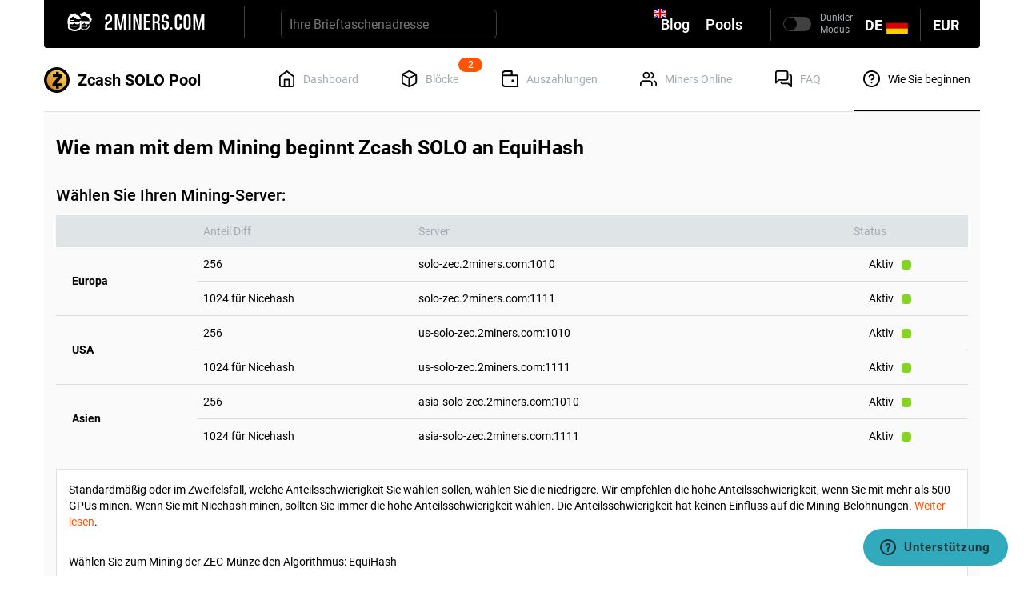

--- FILE ---
content_type: text/html; charset=utf-8
request_url: https://solo-zec.2miners.com/de/help
body_size: 14610
content:
<!DOCTYPE html><html lang="de"><head><meta charset="utf-8"><meta name="viewport" content="width=device-width, initial-scale=1, shrink-to-fit=no"><meta property="og:type" content="website"><meta property="og:image" content="https://static-d.2miners.com/img/og.png"><meta property="og:image:width" content="1200"><meta property="og:image:height" content="630"><meta name="twitter:card" content="summary_large_image"><meta property="twitter:domain" content="solo-zec.2miners.com"><meta name="twitter:image" content="https://static-d.2miners.com/img/og.png"><meta name="format-detection" content="telephone=no"><script>window.getCookie=function(c){var r=document.cookie.match(RegExp("(^| )"+c+"=([^;]+)"));if(r)return r[2]};let localCurrency=getCookie("currency")||"eur";
</script><title>Wie man mit dem Mining beginnt ZEC - Solo Zcash ZEC Mining Pool - 2Miners</title><meta name="description" content="Anleitung zum Mining Zcash SOLO. Wie Sie die Mining-Software auf Ihrer Grafikkarte, ASIC oder einem Miet-Hashpower einrichten, Video-Tutorial."><meta property="og:title" content="Wie man mit dem Mining beginnt ZEC - Solo Zcash ZEC Mining Pool - 2Miners"><meta property="og:description" content="Anleitung zum Mining Zcash SOLO. Wie Sie die Mining-Software auf Ihrer Grafikkarte, ASIC oder einem Miet-Hashpower einrichten, Video-Tutorial."><meta property="og:url" content="https://solo-zec.2miners.com/de/help"><meta property="twitter:url" content="https://solo-zec.2miners.com/de/help"><meta name="twitter:title" content="Wie man mit dem Mining beginnt ZEC - Solo Zcash ZEC Mining Pool - 2Miners"><meta name="twitter:description" content="Anleitung zum Mining Zcash SOLO. Wie Sie die Mining-Software auf Ihrer Grafikkarte, ASIC oder einem Miet-Hashpower einrichten, Video-Tutorial."><link rel="canonical" href="https://solo-zec.2miners.com/de/help"><meta name="msapplication-config" content="https://static-d.2miners.com/browserconfig.xml"><meta name="msapplication-TileColor" content="#FFFFFF"><meta name="msapplication-TileImage" content="https://static-d.2miners.com/ms-icon-144x144.png"><meta name="msapplication-square70x70logo" content="https://static-d.2miners.com/ms-icon-70x70.png"><meta name="msapplication-square150x150logo" content="https://static-d.2miners.com/ms-icon-150x150.png"><meta name="msapplication-wide144x144logo" content="https://static-d.2miners.com/ms-icon-144x144.png"><meta name="msapplication-wide310x150logo" content="https://static-d.2miners.com/mstile-310x150.png"><meta name="msapplication-square310x310logo" content="https://static-d.2miners.com/ms-icon-310x310.png"><link id="favicon" rel="icon" type="image/svg+xml" href="https://static-d.2miners.com/favicon.svg"><link rel="shortcut icon" type="image/svg+xml" href="https://static-d.2miners.com/favicon.svg"><link rel="manifest" href="https://static-d.2miners.com/site.webmanifest"><link rel="apple-touch-icon-precomposed" href="https://static-d.2miners.com/apple-touch-icon.png"><link rel="apple-touch-icon" sizes="57x57" href="https://static-d.2miners.com/apple-icon-57x57.png"><link rel="apple-touch-icon" sizes="60x60" href="https://static-d.2miners.com/apple-icon-60x60.png"><link rel="apple-touch-icon" sizes="72x72" href="https://static-d.2miners.com/apple-icon-72x72.png"><link rel="apple-touch-icon" sizes="76x76" href="https://static-d.2miners.com/apple-icon-76x76.png"><link rel="apple-touch-icon" sizes="114x114" href="https://static-d.2miners.com/apple-icon-114x114.png"><link rel="apple-touch-icon" sizes="120x120" href="https://static-d.2miners.com/apple-icon-120x120.png"><link rel="apple-touch-icon" sizes="144x144" href="https://static-d.2miners.com/apple-icon-144x144.png"><link rel="apple-touch-icon" sizes="152x152" href="https://static-d.2miners.com/apple-icon-152x152.png"><link rel="apple-touch-icon" sizes="180x180" href="https://static-d.2miners.com/apple-icon-180x180.png"><meta name="application-name" content="Solo Zcash ZEC Mining Pool - 2Miners"><link rel="alternate" hreflang="en" href="https://solo-zec.2miners.com/help"><link rel="alternate" hreflang="ru" href="https://solo-zec.2miners.com/ru/help"><link rel="alternate" hreflang="tr" href="https://solo-zec.2miners.com/tr/help"><link rel="alternate" hreflang="es" href="https://solo-zec.2miners.com/es/help"><link rel="alternate" hreflang="pt" href="https://solo-zec.2miners.com/pt/help"><link rel="alternate" hreflang="de" href="https://solo-zec.2miners.com/de/help"><link rel="alternate" hreflang="pl" href="https://solo-zec.2miners.com/pl/help"><link rel="alternate" hreflang="uk" href="https://solo-zec.2miners.com/uk/help"><link rel="alternate" hreflang="vi" href="https://solo-zec.2miners.com/vi/help"><link rel="alternate" hreflang="fr" href="https://solo-zec.2miners.com/fr/help"><link rel="alternate" hreflang="hu" href="https://solo-zec.2miners.com/hu/help"><link rel="alternate" hreflang="th" href="https://solo-zec.2miners.com/th/help"><link rel="alternate" hreflang="zh" href="https://solo-zec.2miners.com/zh/help"><link rel="alternate" hreflang="ar" href="https://solo-zec.2miners.com/ar/help"><link rel="alternate" hreflang="sr" href="https://solo-zec.2miners.com/sr/help"><link rel="alternate" hreflang="ja" href="https://solo-zec.2miners.com/ja/help"><link rel="alternate" hreflang="bg" href="https://solo-zec.2miners.com/bg/help"><link rel="alternate" hreflang="id" href="https://solo-zec.2miners.com/id/help"><link rel="alternate" hreflang="ko" href="https://solo-zec.2miners.com/ko/help"><link rel="alternate" hreflang="it" href="https://solo-zec.2miners.com/it/help"><link rel="preconnect" href="https://fonts.gstatic.com"><link rel="preconnect" href="https://fonts.googleapis.com"><link rel="stylesheet preload" type="text/css" href="https://fonts.googleapis.com/css?family=Roboto:400,500,700&amp;amp;subset=cyrillic" as="style" crossorigin="anonymous"><link rel="stylesheet preload" type="text/css" href="https://fonts.googleapis.com/css?family=Roboto+Condensed:400,700&amp;amp;subset=cyrillic" as="style" crossorigin="anonymous"><link rel="stylesheet preload" type="text/css" href="https://static-d.2miners.com/css/fonts.css?_=1763570122" as="style" crossorigin="anonymous"><link rel="stylesheet" href="https://fonts.googleapis.com/css?family=Roboto:400,500,700&amp;amp;subset=cyrillic&amp;display=swap" crossorigin="anonymous"><link rel="stylesheet" href="https://fonts.googleapis.com/css?family=Roboto+Condensed:400,700&amp;amp;subset=cyrillic&amp;display=swap" crossorigin="anonymous"><link rel="stylesheet" href="https://static-d.2miners.com/css/fonts.css?_=1763570122" crossorigin="anonymous"><style>@font-face{font-family:Roboto;font-style:normal;font-weight:400;src:url(https://fonts.gstatic.com/s/roboto/v32/KFOmCnqEu92Fr1Mu4mxP.ttf) format('truetype')}@font-face{font-family:Roboto;font-style:normal;font-weight:500;src:url(https://fonts.gstatic.com/s/roboto/v32/KFOlCnqEu92Fr1MmEU9fBBc9.ttf) format('truetype')}@font-face{font-family:Roboto;font-style:normal;font-weight:700;src:url(https://fonts.gstatic.com/s/roboto/v32/KFOlCnqEu92Fr1MmWUlfBBc9.ttf) format('truetype')}@font-face{font-family:'Roboto Condensed';font-style:normal;font-weight:400;src:url(https://fonts.gstatic.com/s/robotocondensed/v27/ieVo2ZhZI2eCN5jzbjEETS9weq8-_d6T_POl0fRJeyWyosBO5Xk.ttf) format('truetype')}@font-face{font-family:'Roboto Condensed';font-style:normal;font-weight:700;src:url(https://fonts.gstatic.com/s/robotocondensed/v27/ieVo2ZhZI2eCN5jzbjEETS9weq8-_d6T_POl0fRJeyVVpcBO5Xk.ttf) format('truetype')}@font-face{font-family:directors_gothic_220_semibold;src:url('https://static-d.2miners.com/css/fonts/3594DE_0_0.woff2') format('woff2');font-display:swap}@font-face{font-family:Roboto;src:url('https://static-d.2miners.com/css/fonts/Roboto-Thin.woff2') format('woff2'),url('https://static-d.2miners.com/css/fonts/Roboto-Thin.woff') format('woff');font-weight:100;font-style:normal;font-display:swap}@font-face{font-family:Roboto;font-style:normal;font-weight:400;font-display:swap;src:url(https://fonts.gstatic.com/s/roboto/v32/KFOmCnqEu92Fr1Mu4mxP.ttf) format('truetype')}@font-face{font-family:Roboto;font-style:normal;font-weight:500;font-display:swap;src:url(https://fonts.gstatic.com/s/roboto/v32/KFOlCnqEu92Fr1MmEU9fBBc9.ttf) format('truetype')}@font-face{font-family:Roboto;font-style:normal;font-weight:700;font-display:swap;src:url(https://fonts.gstatic.com/s/roboto/v32/KFOlCnqEu92Fr1MmWUlfBBc9.ttf) format('truetype')}@font-face{font-family:'Roboto Condensed';font-style:normal;font-weight:400;font-display:swap;src:url(https://fonts.gstatic.com/s/robotocondensed/v27/ieVo2ZhZI2eCN5jzbjEETS9weq8-_d6T_POl0fRJeyWyosBO5Xk.ttf) format('truetype')}@font-face{font-family:'Roboto Condensed';font-style:normal;font-weight:700;font-display:swap;src:url(https://fonts.gstatic.com/s/robotocondensed/v27/ieVo2ZhZI2eCN5jzbjEETS9weq8-_d6T_POl0fRJeyVVpcBO5Xk.ttf) format('truetype')}@-ms-viewport{width:device-width}#how-to-start .panel{border-color:#dfe2e4;background:0}#main-footer .navbar-right li:last-child a{padding-right:0}.navbar-inverse .dropdown-menu ul{margin:0}.logo__text{font-family:directors_gothic_220_semibold,sans-serif}.btn-switch label,.logo__text,.news{position:relative}#how-to-start .panel{border-color:#dfe2e4}#how-to-start .panel{background:0}.logo__text{top:6px;margin-left:10px;font-size:25px;letter-spacing:.29px;line-height:1.2;color:#fff}#main-footer .navbar-right{display:-webkit-box;display:-webkit-flex;display:-moz-box;display:-ms-flexbox;display:flex;min-height:60px;-webkit-box-align:center;-webkit-align-items:center;-moz-box-align:center;-ms-flex-align:center;align-items:center}#main-footer .navbar-right li a{padding-left:0;padding-right:15px}#main-footer .navbar-right a{font-size:16px;padding-top:0;padding-bottom:0;line-height:50px;font-weight:500;color:#fff}@media screen and (max-width:1023px){.navbar-header,.navbar-nav>li{float:none}.navbar-nav,.navbar-right{float:none!important}.navbar-toggle{display:block}.navbar-collapse{border-top:1px solid transparent;box-shadow:inset 0 1px 0 rgba(255,255,255,.1)}.navbar-nav{margin-top:7.5px}}@media (max-width:1023px){.navbar-inverse .navbar-nav{margin:0}.navbar-inverse .navbar-nav li{border-top:1px solid rgba(255,255,255,.1);width:100%;text-align:center}.navbar-inverse .navbar-nav li:first-child{border:0}.navbar-inverse .navbar-collapse{padding:0;display:flex;justify-content:space-between;flex-basis:100%}.btn-switch .divider,.navbar-inverse .navbar-collapse:after,.navbar-inverse .navbar-collapse:before{display:none}.navbar-inverse .dropdown.lang{display:flex;flex-grow:1}.navbar-inverse .dropdown.lang a{flex-grow:1;display:flex;justify-content:center;align-items:center;margin-bottom:5px}#main-footer .navbar-right{position:absolute;left:0;right:0;padding:10px 20px;bottom:calc(100% - 10px);background:#000;border-radius:3px 3px 0 0;-webkit-box-orient:vertical;-webkit-box-direction:normal;-webkit-flex-direction:column;-moz-box-orient:vertical;-moz-box-direction:normal;-ms-flex-direction:column;flex-direction:column;margin:0;width:100%}#main-footer .navbar-right li a{display:inline-block;padding-right:0}#main-footer .navbar-right li:last-child{border-bottom:1px solid rgba(255,255,255,.1)}#main-footer .navbar-right a{font-size:18px}#main-footer .navbar-inverse .navbar-nav li{text-align:left}}@media (max-width:767px){.logo__text{font-size:20px}#main-footer .navbar-right{border-radius:0}.btn-support__name{display:none}.news{margin-left:0;margin-right:0}.btn-support{padding:14px;margin-top:10px;margin-bottom:10px;width:48px;height:48px}.icon-questions{margin-right:0;top:14px;left:14px}.btn-support .loader{top:14px;left:14px}}@media (max-width:1024px){#main-footer .navbar-collapse{width:0;flex-basis:0}}body{-webkit-text-size-adjust:none;-webkit-font-smoothing:antialiased;-moz-osx-font-smoothing:grayscale;-webkit-text-size-adjust:none;-webkit-font-smoothing:antialiased;-moz-osx-font-smoothing:grayscale}@media (max-width:1023px){.navbar-inverse .navbar-nav{margin:0}.navbar-inverse .navbar-nav li{border-top:1px solid rgba(255,255,255,.1);width:100%;text-align:center}.navbar-inverse .navbar-nav li:first-child{border:0}.navbar-inverse .navbar-collapse{padding:0;display:flex;justify-content:space-between;flex-basis:100%}.navbar-inverse .navbar-collapse:after,.navbar-inverse .navbar-collapse:before{display:none}.navbar-inverse .dropdown.lang{display:flex;flex-grow:1}.navbar-inverse .dropdown.lang a{flex-grow:1;display:flex;justify-content:center;align-items:center;margin-bottom:5px}.btn-switch .divider{display:none}}@media (min-width:768px){.navbar-inverse .navbar-brand{margin-right:33px}.navbar-inverse .divider{margin:0 15px;top:-2px}#main-navbar{border-radius:0 0 4px 4px;padding:5px 21px 5px 29px}#main-navbar .left-nav .search input{width:250px;margin-left:30px;font-size:16px}#main-navbar .navbar-toggle{margin-right:85px}}#main-header .main-nav{display:-webkit-box;display:-webkit-flex;display:-moz-box;display:-ms-flexbox;display:flex;justify-content:space-between;-webkit-flex-wrap:nowrap;-ms-flex-wrap:nowrap;flex-wrap:nowrap}#main-header .main-nav nav ul{display:-webkit-box;display:-webkit-flex;display:-moz-box;display:-ms-flexbox;display:flex;-webkit-box-pack:justify;-webkit-justify-content:space-between;-moz-box-pack:justify;-ms-flex-pack:justify;justify-content:space-between}#main-header .main-nav nav li{height:inherit;display:-webkit-box;display:-webkit-flex;display:-moz-box;display:-ms-flexbox;display:flex;-webkit-box-align:center;-webkit-align-items:center;-moz-box-align:center;-ms-flex-align:center;align-items:center}#how-to-start .panel{-webkit-border-radius:0}@media screen and (max-width:1023px){.navbar-header{float:none}.navbar-toggle{display:block}.navbar-collapse{border-top:1px solid transparent;box-shadow:inset 0 1px 0 rgba(255,255,255,.1)}.navbar-nav{float:none!important;margin-top:7.5px}.navbar-nav>li{float:none}}:root{--bgcolor:#e3e6e8;--color:#fff;--transparent:rgba(0,0,0,0);--dark-color:#333537}.btn-support{fill:#163438;letter-spacing:.6px;font-family:inherit}@media (max-width:767px){.navbar-inverse .divider{top:0}#main-navbar .left-nav .search input{line-height:20px}.banner .btn-close{top:9px;right:12px}#main-header .main-nav h1{margin:0}.btn-support__name{display:none}.news{margin-left:0;margin-right:0}.btn-support{padding:14px;margin-top:10px;margin-bottom:10px;width:48px;height:48px}.icon-questions{margin-right:0;top:14px;left:14px}.btn-support .loader{top:14px;left:14px}.btn-close{top:21px}.btn-close{top:0}}button{text-transform:none;-webkit-appearance:button;overflow:visible;text-transform:none;-webkit-appearance:button}*,:after,:before,input[type=checkbox]{-webkit-box-sizing:border-box;-moz-box-sizing:border-box;box-sizing:border-box}table{border-spacing:0;border-spacing:0;border-collapse:collapse;background-color:transparent}h1,h2{font-family:inherit;color:inherit}#main-header .main-nav{justify-content:space-between;display:flex;-webkit-flex-wrap:nowrap;-ms-flex-wrap:nowrap;flex-wrap:nowrap}@media (max-width:991px){#main-navbar .left-nav .search input{width:100%!important;margin-left:0;flex-grow:1}.btn-close{right:25px}#main-header .main-nav h1{width:100%}#main-header .main-nav .main-menu{margin:0 15px}#main-header .main-nav nav ul{height:100%}#main-header .main-nav .badge{top:-20px}}@media (min-width:768px){.navbar{border-radius:4px}.navbar-header{float:left}.navbar-collapse{width:auto;border-top:0;-webkit-box-shadow:none;box-shadow:none}.navbar-toggle{display:none}#main-navbar .navbar-toggle{margin-right:85px}#main-header .main-nav h1{font-size:15px}}@media (max-width:767px){.navbar-inverse .divider{top:0}#main-navbar .left-nav .search input{line-height:20px}#main-header .main-nav h1{margin:0}.banner .btn-close{top:9px;right:12px}.btn-support__name{display:none}.news{margin-left:0;margin-right:0}.btn-support{padding:14px;margin-top:10px;margin-bottom:10px;width:48px;height:48px}.icon-questions{margin-right:0;top:14px;left:14px}.btn-support .loader{top:14px;left:14px}.btn-close{top:0}}a{background-color:transparent;color:#337ab7;text-decoration:none}h1{margin:.67em 0}img{border:0;vertical-align:middle}input[type=checkbox]{-webkit-box-sizing:border-box;-moz-box-sizing:border-box;box-sizing:border-box;padding:0;margin:4px 0 0;line-height:normal}*,:after,:before{-webkit-box-sizing:border-box;-moz-box-sizing:border-box;box-sizing:border-box}body{margin:0;font-size:14px;line-height:1.42857143;background-color:#fff}h1,h2{font-family:inherit;font-weight:500;line-height:1.1;color:inherit;margin-top:20px;margin-bottom:10px}.col-xs-12,.col-xs-6{position:relative;min-height:1px;padding-right:15px;padding-left:15px;float:left}.dropdown-menu{position:absolute;top:100%;left:0;z-index:1000;display:none;float:left;min-width:160px;padding:5px 0;margin:2px 0 0;font-size:14px;text-align:left;list-style:none;background-color:#fff;-webkit-background-clip:padding-box;background-clip:padding-box;border:1px solid rgba(0,0,0,.15);border-radius:4px;-webkit-box-shadow:0 6px 12px rgba(0,0,0,.175);box-shadow:0 6px 12px rgba(0,0,0,.175)}@media (min-width:768px){.navbar{border-radius:4px}.navbar-header{float:left}.navbar-collapse{width:auto;border-top:0;-webkit-box-shadow:none;box-shadow:none}.navbar-toggle{display:none}.navbar-inverse .navbar-brand{margin-right:33px}.navbar-inverse .divider{margin:0 15px;top:-2px}#main-navbar{border-radius:0 0 4px 4px;padding:5px 21px 5px 29px}#main-navbar .left-nav .search input{width:250px;margin-left:30px;font-size:16px}}.navbar-inverse .navbar-brand,.navbar-inverse .navbar-nav>li>a{color:#9d9d9d}body{font-family:Roboto,sans-serif;color:#000;-webkit-text-size-adjust:none;-webkit-font-smoothing:antialiased;-moz-osx-font-smoothing:grayscale}#main-navbar .left-nav .search input:-webkit-autofill{-webkit-text-fill-color:#fff!important;background:0 0;-webkit-box-shadow:inset 0 0 0 50px #000!important;-webkit-text-fill-color:#fff!important;color:#fff!important}.banner.banner-2cryptocalc:before{position:absolute;bottom:0;right:0;left:0;background-image:url(https://static-d.2miners.com/img/wave.svg);background-size:contain;background-position:bottom right}.banner.banner-2cryptocalc:after{position:absolute;bottom:0;right:0;left:0;background-image:url(https://static-d.2miners.com/img/vector.svg);background-size:contain;background-position:bottom right}.banner-green-light:after{position:absolute;top:0;right:15px;background-image:url(https://static-d.2miners.com/img/vector-gradient.svg);z-index:1}#main-header .main-nav{justify-content:space-between;min-height:80px;border-bottom:1px solid #dfe4e6;display:flex;-webkit-flex-wrap:nowrap;-ms-flex-wrap:nowrap;flex-wrap:nowrap}.banner.banner-2cryptocalc .btn-close:after,.banner.banner-2cryptocalc .btn-close:before{background-color:#fff}.status{width:12px;height:12px;position:relative;top:2px}@media (min-width:992px){#main-navbar .left-nav .search input{width:270px}.banner.banner-2cryptocalc:after,.banner.banner-2cryptocalc:before{display:none}}@media (max-width:991px){#main-navbar .left-nav .search input{width:100%!important;margin-left:0;flex-grow:1}.banner.banner-2cryptocalc .container{width:100%;padding:10px 30px}.btn-close{right:25px}.banner-gray,.banner-green-light .banner-arrow,.banner-green-light:after,.banner-green:after{display:none}.banner-content{background:0 0;display:inline-block;padding:0 18px}.banner-green-light{padding:0;display:inline;color:#00ff9d;line-height:1}.banner-green{background:0 0;display:inline;padding-left:0}#main-header .main-nav h1{width:100%}#main-header .main-nav .main-menu{margin:0 15px}#main-header .main-nav nav ul{height:100%}#main-header .main-nav .badge{top:-20px}}@media (min-width:768px){#main-navbar .navbar-toggle{margin-right:85px}.banner.banner-2cryptocalc .container{justify-content:flex-start;flex-wrap:nowrap}#main-header .main-nav h1{font-size:15px}}#how-to-start .panel,#how-to-start .panel-heading{border-color:#dfe2e4;background:0}.logo-dark-theme,.restables-delay.empty-column .region-name{display:none}@media screen and (max-width:1023px){.navbar-header,.navbar-nav>li{float:none}.navbar-nav{float:none!important;margin-top:7.5px}.navbar-toggle{display:block}.navbar-collapse{border-top:1px solid transparent;box-shadow:inset 0 1px 0 rgba(255,255,255,.1)}}.btn-switch label{text-indent:-9999px;text-indent:-9999px;text-indent:-9999px;width:35px;height:18px;background:#404040;display:block;border-radius:11px;margin-right:11px;margin-bottom:0}#main-navbar .nav-wrapper .dropdown.lang .divider.first{display:none}@media (max-width:1199px){#main-header .main-nav h1,#main-header .main-nav h1 .crypto-currency-title{justify-content:center}}@media (max-width:767px){.btn-support__name{display:none}.news{margin-left:0;margin-right:0}.btn-support{padding:14px;margin-top:10px;margin-bottom:10px;width:48px;height:48px}.icon-questions{margin-right:0;top:14px;left:14px}.btn-support .loader{top:14px;left:14px}.btn-close{top:0}}html{font-family:sans-serif;-webkit-text-size-adjust:100%;-ms-text-size-adjust:100%}body{margin:0}header,nav,section{display:block}a{background-color:transparent}h1{margin:.67em 0;font-size:2em}img{border:0}svg:not(:root){overflow:hidden}button,input{margin:0;font:inherit;color:inherit}button{overflow:visible}button{text-transform:none}button{-webkit-appearance:button}button::-moz-focus-inner,input::-moz-focus-inner{padding:0;border:0}input{line-height:normal}input[type=checkbox]{-webkit-box-sizing:border-box;-moz-box-sizing:border-box;box-sizing:border-box;padding:0}table{border-spacing:0;border-collapse:collapse}td,th{padding:0}*{-webkit-box-sizing:border-box;-moz-box-sizing:border-box;box-sizing:border-box}:after,:before{-webkit-box-sizing:border-box;-moz-box-sizing:border-box;box-sizing:border-box}html{font-size:10px}body{font-family:"Helvetica Neue",Helvetica,Arial,sans-serif;font-size:14px;line-height:1.42857143;color:#333;background-color:#fff}button,input{font-family:inherit;font-size:inherit;line-height:inherit}a{color:#337ab7;text-decoration:none}img{vertical-align:middle}.sr-only{position:absolute;width:1px;height:1px;padding:0;margin:-1px;overflow:hidden;clip:rect(0,0,0,0);border:0}h1,h2{font-family:inherit;font-weight:500;line-height:1.1;color:inherit}h1,h2{margin-top:20px;margin-bottom:10px}h1{font-size:36px}h2{font-size:30px}p{margin:0 0 10px}.text-center{text-align:center}ul{margin-top:0;margin-bottom:10px}.list-unstyled{padding-left:0;list-style:none}.list-inline{padding-left:0;margin-left:-5px;list-style:none}.list-inline>li{display:inline-block;padding-right:5px;padding-left:5px}.container{padding-right:15px;padding-left:15px;margin-right:auto;margin-left:auto}@media (min-width:768px){.container{width:750px}}@media (min-width:992px){.container{width:970px}}@media (min-width:1200px){.container{width:1170px}}.row{margin-right:-15px;margin-left:-15px}.col-xs-12,.col-xs-6{position:relative;min-height:1px;padding-right:15px;padding-left:15px}.col-xs-12,.col-xs-6{float:left}.col-xs-12{width:100%}.col-xs-6{width:50%}table{background-color:transparent}th{text-align:left}.table{width:100%;max-width:100%;margin-bottom:20px}.table>tbody>tr>td,.table>thead>tr>th{padding:8px;line-height:1.42857143;vertical-align:top;border-top:1px solid #ddd}.table>thead>tr>th{vertical-align:bottom;border-bottom:2px solid #ddd}.table>thead:first-child>tr:first-child>th{border-top:0}.table-responsive{min-height:.01%;overflow-x:auto}@media screen and (max-width:767px){.table-responsive{width:100%;margin-bottom:15px;overflow-y:hidden;-ms-overflow-style:-ms-autohiding-scrollbar;border:1px solid #ddd}.table-responsive>.table{margin-bottom:0}.table-responsive>.table>tbody>tr>td,.table-responsive>.table>thead>tr>th{white-space:nowrap}}label{display:inline-block;max-width:100%;margin-bottom:5px;font-weight:700}input[type=checkbox]{margin:4px 0 0;line-height:normal}.dropdown{position:relative}.dropdown-menu{position:absolute;top:100%;left:0;z-index:1000;display:none;float:left;min-width:160px;padding:5px 0;margin:2px 0 0;font-size:14px;text-align:left;list-style:none;background-color:#fff;-webkit-background-clip:padding-box;background-clip:padding-box;border:1px solid #ccc;border:1px solid rgba(0,0,0,.15);border-radius:4px;-webkit-box-shadow:0 6px 12px rgba(0,0,0,.175);box-shadow:0 6px 12px rgba(0,0,0,.175)}.nav{padding-left:0;margin-bottom:0;list-style:none}.nav>li{position:relative;display:block}.nav>li>a{position:relative;display:block;padding:10px 15px}.navbar{position:relative;min-height:50px;margin-bottom:20px;border:1px solid transparent}.navbar-collapse{padding-right:15px;padding-left:15px;overflow-x:visible;-webkit-overflow-scrolling:touch;border-top:1px solid transparent;-webkit-box-shadow:inset 0 1px 0 rgba(255,255,255,.1);box-shadow:inset 0 1px 0 rgba(255,255,255,.1)}@media (min-width:768px){.navbar{border-radius:4px}.navbar-header{float:left}.navbar-collapse{width:auto;border-top:0;-webkit-box-shadow:none;box-shadow:none}.navbar-toggle{display:none}}.navbar-brand{float:left;height:50px;padding:15px;font-size:18px;line-height:20px}.navbar-brand>img{display:block}.navbar-toggle{position:relative;float:right;padding:9px 10px;margin-top:8px;margin-right:15px;margin-bottom:8px;background-color:transparent;background-image:none;border:1px solid transparent;border-radius:4px}.navbar-toggle .icon-bar{display:block;width:22px;height:2px;border-radius:1px}.navbar-toggle .icon-bar+.icon-bar{margin-top:4px}.navbar-nav{margin:7.5px -15px}.navbar-nav>li>a{padding-top:10px;padding-bottom:10px;line-height:20px}@media (min-width:768px){.navbar-nav{float:left;margin:0}.navbar-nav>li{float:left}.navbar-nav>li>a{padding-top:15px;padding-bottom:15px}}.navbar-inverse{background-color:#222;border-color:#080808}.navbar-inverse .navbar-brand{color:#9d9d9d}.navbar-inverse .navbar-nav>li>a{color:#9d9d9d}.navbar-inverse .navbar-toggle{border-color:#333}.navbar-inverse .navbar-toggle .icon-bar{background-color:#fff}.navbar-inverse .navbar-collapse{border-color:#101010}.badge{display:inline-block;min-width:10px;padding:3px 7px;font-size:12px;font-weight:700;line-height:1;color:#fff;text-align:center;white-space:nowrap;vertical-align:middle;background-color:#777;border-radius:10px}.panel{margin-bottom:20px;background-color:#fff;border:1px solid transparent;border-radius:4px;-webkit-box-shadow:0 1px 1px rgba(0,0,0,.05);box-shadow:0 1px 1px rgba(0,0,0,.05)}.panel-body{padding:15px}.panel-heading{padding:10px 15px;border-bottom:1px solid transparent;border-top-left-radius:3px;border-top-right-radius:3px}.panel-title{margin-top:0;margin-bottom:0;font-size:16px;color:inherit}.panel-default{border-color:#ddd}.panel-default>.panel-heading{color:#333;background-color:#f5f5f5;border-color:#ddd}.container:after,.container:before,.nav:after,.nav:before,.navbar-collapse:after,.navbar-collapse:before,.navbar-header:after,.navbar-header:before,.navbar:after,.navbar:before,.panel-body:after,.panel-body:before,.row:after,.row:before{display:table;content:" "}.container:after,.nav:after,.navbar-collapse:after,.navbar-header:after,.navbar:after,.panel-body:after,.row:after{clear:both}@media (max-width:767px){.hidden-xs{display:none!important}}@media (min-width:768px) and (max-width:991px){.hidden-sm{display:none!important}}#main-navbar .left-nav .search{position:relative}.banner-green,.status-wrap{white-space:nowrap}:root{--bgcolor:#e3e6e8;--color:#fff;--transparent:rgba(0, 0, 0, 0);--dark-color:#333537}#how-to-start .panel a{color:#f50}h1{font:700 25px/29px Roboto,sans-serif}body{font-family:Roboto,sans-serif}#main-header .main-nav.row:after,#main-header .main-nav.row:before,.banner .container:after,.banner .container:before{display:none}body{color:#000;-webkit-text-size-adjust:none;-webkit-font-smoothing:antialiased;-moz-osx-font-smoothing:grayscale}a,button,input{outline:0!important}#content .container{background:#fafafa}.icons{font-size:21px;color:#000;margin:0}.icon{display:inline-block;vertical-align:middle;width:1em;height:1em;fill:currentColor}.miner-table tbody tr:first-child td,.table-responsive{border:0}.miner-table thead{background:#dfe4e6}.miner-table thead th{border:0!important}.miner-table tr>td:first-child,.miner-table tr>th:first-child{padding-left:15px!important}.miner-table th,.miner-table th a{color:#a1aab2;padding:10px 8px!important;font-weight:400}table.miner-table td{padding:10px 8px}.miner-table td{padding:11px 8px!important}.miner-table a{color:#000}.link_underline{border-bottom:1px dashed rgba(161,170,179,.4);color:#000}.loader{border:2px solid #fff;border-top:2px solid #000;-webkit-border-radius:50%;border-radius:50%;width:16px;height:16px;-webkit-animation:1s linear infinite spin;-moz-animation:1s linear infinite spin;-o-animation:1s linear infinite spin;animation:1s linear infinite spin;position:absolute;top:8px;right:15px}@-webkit-keyframes spin{0%{-webkit-transform:rotate(0);transform:rotate(0)}100%{-webkit-transform:rotate(360deg);transform:rotate(360deg)}}@-moz-keyframes spin{0%{-moz-transform:rotate(0);transform:rotate(0)}100%{-moz-transform:rotate(360deg);transform:rotate(360deg)}}@-o-keyframes spin{0%{-o-transform:rotate(0);transform:rotate(0)}100%{-o-transform:rotate(360deg);transform:rotate(360deg)}}@keyframes spin{from{transform:rotate(0)}to{transform:rotate(360deg)}0%{-webkit-transform:rotate(0);-moz-transform:rotate(0);-o-transform:rotate(0);transform:rotate(0)}100%{-webkit-transform:rotate(360deg);-moz-transform:rotate(360deg);-o-transform:rotate(360deg);transform:rotate(360deg)}}.navbar-inverse{background:#000;border:none}.divider{width:1px;height:40px;background:#404040;display:inline-block;vertical-align:middle;position:relative;top:0}.navbar-inverse .navbar-brand{margin-right:5px;font:27px/50px directors_gothic_220_semibold,sans-serif;letter-spacing:.29px;padding:0}@media (min-width:768px) and (max-width:1199px){.navbar-inverse .navbar-brand{margin-right:10px!important}}.navbar-inverse .navbar-brand img{display:inline-block;position:relative;top:-3px}#main-header .main-nav nav a .title,.navbar-inverse .navbar-brand span{margin-left:10px}.navbar-inverse .dropdown>a{line-height:49px;font-size:18px}.navbar-inverse .dropdown-menu{background:#000;-webkit-border-radius:0;border-radius:0;padding:0}#how-to-start p:last-of-type,.navbar-inverse .dropdown-menu ul{margin:0}.navbar-inverse .dropdown.lang a,.navbar-inverse .dropdown.lang span{font-weight:700;font-size:18px}.navbar-inverse .dropdown.lang a svg{height:20px;width:27px;vertical-align:middle}.navbar-inverse .dropdown.lang span{margin-right:5px;-webkit-transform:translateY(1px);-moz-transform:translateY(1px);-ms-transform:translateY(1px);-o-transform:translateY(1px);transform:translateY(1px);display:inline-block;text-transform:uppercase}.navbar-inverse .divider{top:3px;margin:0 10px}.navbar-inverse .dropdown.lang ul{padding:0}.navbar-inverse .dropdown.lang ul:first-child{border-right:1px solid rgba(255,255,255,.1)}.navbar-inverse .dropdown.lang ul a{line-height:1;text-transform:uppercase;padding:15px 10px;display:block;display:-webkit-box;display:-webkit-flex;display:-moz-box;display:-ms-flexbox;display:flex;-webkit-justify-content:space-around;-ms-flex-pack:distribute;justify-content:space-around;-webkit-box-align:center;-webkit-align-items:center;-moz-box-align:center;-ms-flex-align:center;align-items:center}.dropdown.lang .dropdown-menu{display:block}.navbar-inverse .dropdown.lang .dropdown-menu{min-width:200px;left:auto;right:0;margin-top:6px;border-top:2px solid #f50;border-right:none;border-bottom:none;border-left:none}#main-navbar{color:#fff;padding:5px 2vw;margin-bottom:0}#main-navbar a{color:#fff;text-align:left}#main-navbar .nav{width:100%;margin-right:10px}#main-navbar .left-nav{display:-webkit-box;display:-webkit-flex;display:-moz-box;display:-ms-flexbox;display:flex;align-items:center;flex-grow:1}#main-navbar .left-nav .search input{background:#000;border:1px solid #404040;-webkit-border-radius:5px;border-radius:5px;padding:7.5px 40px 7.5px 10px;margin-left:12px;-webkit-box-sizing:border-box;-moz-box-sizing:border-box;box-sizing:border-box;font-size:12px;line-height:16px}#main-navbar .left-nav .search input:-webkit-autofill{background:0 0}@media (min-width:768px){.navbar-inverse .navbar-brand{margin-right:33px}.navbar-inverse .divider{margin:0 15px;top:-2px}#main-navbar{border-radius:0 0 4px 4px;padding:5px 21px 5px 29px}#main-navbar .left-nav .search input{width:250px;margin-left:30px;font-size:16px}}#main-navbar .left-nav .search button{background:0 0;border:none;position:absolute;top:7px;right:12px;padding:0}#main-navbar .right-nav .nav-link{padding:0 10px;font-weight:500;line-height:49px;font-size:18px}#main-navbar .navbar-toggle{margin-right:10px;border:none;margin-left:auto}@media (min-width:1024px){.navbar-inverse .dropdown.lang{position:relative;right:0;white-space:nowrap}#main-navbar .nav-wrapper{display:-webkit-box;display:-webkit-flex;display:-moz-box;display:-ms-flexbox;display:flex;-webkit-box-pack:end;-webkit-justify-content:flex-end;-moz-box-pack:end;-ms-flex-pack:end;justify-content:flex-end;align-items:center}.navbar-header .navbar-toggle{display:none}}#main-navbar .navbar-header{display:flex;align-items:center;flex-wrap:wrap;flex-grow:1}#main-header .main-nav,#main-header .main-nav nav li,#main-header .main-nav nav ul{display:-webkit-box;display:-webkit-flex;display:-moz-box;display:-ms-flexbox}@media (min-width:992px){#main-navbar .left-nav .search input{width:270px}.banner.banner-2cryptocalc:after,.banner.banner-2cryptocalc:before{display:none}}.banner{background:#252533}.banner .container{display:flex;flex-flow:wrap row;justify-content:center;align-items:center;min-height:50px;position:relative}@media (min-width:1001px){.banner .container{justify-content:space-between}}.banner-logo{text-transform:uppercase;color:#fff;font-size:27px;font-weight:600;font-family:'Roboto Condensed',sans-serif}.banner-logo img{display:block;max-width:100%}@media (max-width:1000px){.banner .container{padding-bottom:15px}}.btn-close{position:absolute;top:14px;right:20px;background:0 0;border:transparent;width:18px;height:18px;margin:3px;padding:0}.btn-close:after,.btn-close:before{position:absolute;top:7px;content:'';border-radius:5px;width:18px;height:2px;background:#6e6e85}.banner-green-light:after,.banner.banner-2cryptocalc:after,.banner.banner-2cryptocalc:before{background-repeat:no-repeat;width:100%;height:100%;content:''}.btn-close:before{-webkit-transform:rotate(45deg);-moz-transform:rotate(45deg);-o-transform:rotate(45deg);transform:rotate(45deg);right:0}.btn-close:after{-webkit-transform:rotate(-45deg);-moz-transform:rotate(-45deg);-o-transform:rotate(-45deg);transform:rotate(-45deg);left:0}.banner.banner-2cryptocalc{background-color:#47505a;color:#fff;overflow:hidden;position:relative}.banner.banner-2cryptocalc:before{position:absolute;bottom:0;right:0;left:0;background-image:url('https://static-d.2miners.com/img/wave.svg');background-size:contain;background-position:bottom right}.banner.banner-2cryptocalc:after{position:absolute;bottom:0;right:0;left:0;background-image:url('https://static-d.2miners.com/img/vector.svg');background-size:contain;background-position:bottom right}.banner.banner-2cryptocalc .banner-logo{margin-right:40px;align-self:center}.banner.banner-2cryptocalc .container{padding-bottom:0;position:relative;z-index:100}@media (min-width:768px){#main-navbar .navbar-toggle{margin-right:85px}.banner.banner-2cryptocalc .container{justify-content:flex-start;flex-wrap:nowrap}}@media (max-width:991px){#main-navbar .left-nav .search input{width:100%!important;margin-left:0;flex-grow:1}.banner.banner-2cryptocalc .container{width:100%;padding:10px 30px}.btn-close{right:25px}.banner-gray{display:none}}.banner-gray{background-color:#b4bac2;position:relative;line-height:50px;font-size:40px;padding:0 8px;z-index:10}.banner-arrow{position:absolute;top:0;left:-10px;width:0;height:0;border-top:25px solid transparent;border-right:10px solid #b4bac2;border-bottom:25px solid transparent;z-index:10}.banner-arrow._right{left:auto;right:-10px;transform:rotate(-180deg)}.banner-content{display:flex;flex:1;background:#02cd78}.banner-green-light{padding:0 40px;display:flex;align-items:center;font-weight:500;font-size:28px;position:relative}.banner-green-light:after{position:absolute;top:0;right:15px;background-image:url('https://static-d.2miners.com/img/vector-gradient.svg');z-index:1}.banner-green-light .banner-arrow{right:-10px;left:auto;transform:rotate(-180deg);border-right:10px solid #02cd78}.banner-green{display:flex;flex-grow:1;align-items:center;background:#00b569;padding-left:40px;font-size:26px;font-weight:300}#main-header .main-nav{justify-content:space-between}.banner-green:after{position:absolute;content:'';top:0;right:-96%;width:100%;height:100%;background-color:#00b569}.banner-khajiit .btn-close:after,.banner-khajiit .btn-close:before,.banner.banner-2cryptocalc .btn-close:after,.banner.banner-2cryptocalc .btn-close:before{background-color:#fff}#main-header .main-nav{min-height:80px;border-bottom:1px solid #dfe4e6;display:flex;-webkit-flex-wrap:nowrap;-ms-flex-wrap:nowrap;flex-wrap:nowrap}#main-header .main-nav .main-menu{flex:1;min-height:60px}#main-header .main-nav .main-menu .icons{line-height:.9}#main-header .main-nav h1{flex-basis:24%;font:700 18px/60px Roboto,sans-serif;padding:0;margin:0;text-align:center;display:inline-flex}#main-header .main-nav h1 .crypto-currency-title{color:#000;display:inline-flex;-webkit-box-align:center;-webkit-align-items:center;-moz-box-align:center;-ms-flex-align:center;align-items:center;white-space:nowrap}#main-header .main-nav h1 img{margin-right:10px;max-height:32px}#main-header .main-nav nav ul{display:flex;-webkit-box-pack:justify;-webkit-justify-content:space-between;-moz-box-pack:justify;-ms-flex-pack:justify;justify-content:space-between;margin:0;height:100%}#main-header .main-nav nav li{height:inherit;display:flex;-webkit-box-align:center;-webkit-align-items:center;-moz-box-align:center;-ms-flex-align:center;align-items:center;border-bottom:2px solid transparent;padding:0 12px}.status{width:12px;height:12px}@media (min-width:1199px){#main-header .main-nav nav li{flex:0 1 0;white-space:nowrap}}#main-header .main-nav nav a{font-size:14px;color:#a1aab2;position:relative;display:-webkit-flex;display:-ms-flex;display:-webkit-box;display:-moz-box;display:-ms-flexbox;display:flex;-webkit-box-align:center;-webkit-align-items:center;-moz-box-align:center;-ms-flex-align:center;align-items:center;line-height:1}#main-header .main-nav nav .active{border-color:#000}#main-header .main-nav nav .active a{color:#000}#main-header .main-nav .badge{background:#f50;padding:0;font-weight:500;font-size:12px;line-height:18px;position:absolute;top:-16px;right:-20px;border-radius:0}@media (max-width:1199px) and (min-width:992px){#main-header .main-nav .badge{right:-14px}}#main-header .main-nav .badge:before{position:absolute;content:'';top:0;left:-10px;width:11px;height:100%;background:#f50;border-top-left-radius:9px;border-bottom-left-radius:9px}#main-header .main-nav .badge:after{position:absolute;content:'';top:0;right:-10px;width:11px;height:100%;background:#f50;border-top-right-radius:9px;border-bottom-right-radius:9px}.status,.status-name{display:inline-block}@media (max-width:480px){#main-header .main-nav nav li{padding:0 10px}#main-header .main-nav .badge{right:-13px}#main-header .main-nav .badge:before{left:-10px;z-index:-1}#main-header .main-nav .badge:after{right:-10px;z-index:-1}}.connection-details .server-name{font:600 14px/18px Roboto;vertical-align:middle}#how-to-start .connection-details .miner-table tr>.server-name{padding-left:20px!important;padding-right:20px!important}.connection-details .miner-table th a{padding:0!important}.connection-details .miner-table tr>td:first-child{padding-left:0!important}.status{position:relative;top:2px}.status::before{position:absolute;content:'';top:0;right:0;width:100%;height:100%;border-radius:4px}.status.status-active::before{background:#84d420}.status-name{text-align:right;min-width:80px;margin-right:10px}@media (max-width:400px){#main-header .main-nav #pool-name .crypto-currency-title{flex-direction:column;margin-top:10px}}@media (min-width:1200px){#main-header .main-nav h1{text-align:left}}.banner a{color:#fff}@media (min-width:768px){#main-header .main-nav h1{font-size:15px}}@media (max-width:767px){.navbar-inverse .divider{top:0}#main-navbar .left-nav .search input{line-height:20px}.banner .container{flex-direction:column}.banner-logo{font-size:22px;line-height:40px}#main-header .main-nav h1{margin:0}.banner .btn-close{top:9px;right:12px}.banner.banner-2cryptocalc .banner-logo{margin-bottom:17px;align-self:flex-start;max-width:158px}.banner.banner-2cryptocalc .container{padding:0 15px;flex-direction:column;align-items:flex-start}.banner-green{margin-top:15px;white-space:inherit}}@media (max-width:991px){.banner-content{background:0 0;display:inline-block;padding:0 18px}.banner-green-light{padding:0;display:inline;color:#00ff9d;line-height:1}.banner-green-light .banner-arrow,.banner-green-light:after,.banner-green:after{display:none}.banner-green{background:0 0;display:inline;padding-left:0}#main-header .main-nav h1{width:100%}#main-header .main-nav .main-menu{margin:0 15px}#main-header .main-nav nav ul{height:100%}#main-header .main-nav .badge{top:-20px}}.btn-switch label,.news{position:relative}#how-to-start .panel,#how-to-start .panel-heading{border-color:#dfe2e4}@media (max-width:992px){#main-header .main-nav{-webkit-flex-wrap:wrap;-ms-flex-wrap:wrap;flex-wrap:wrap}#main-header .main-nav #pool-name{flex-basis:100%}}#how-to-start h1{margin:30px 0;font-size:20px}#how-to-start h2{font-size:16px;line-height:1.5}#how-to-start p{line-height:1.7}#how-to-start .panel,#how-to-start .panel-heading{background:0}#how-to-start .panel{-webkit-border-radius:0;border-radius:0}#how-to-start .panel-body{background:#fff}@media (min-width:480px){#how-to-start h1{margin:30px 0;font-size:25px}#how-to-start h2{font-size:20px}}#how-to-start .connection-details h2{margin-top:0}#main-footer .navbar-toggle{border:none;position:absolute;right:8px;margin:0;top:15px}.sub-footer .compatible img{display:inline-block;vertical-align:middle;max-height:20px;margin:3px}#main-navbar .left-nav .search input:-webkit-autofill{-webkit-box-shadow:inset 0 0 0 50px #000!important;-webkit-text-fill-color:#fff!important;color:#fff!important}#main-navbar .nav-wrapper .dropdown.lang .divider.first,.banner-khajiit-title .no-desktop,.banner-khajiit__mobile-logo,.logo-dark-theme,.restables-delay.empty-column .region-name{display:none}@media screen and (max-width:1023px){.navbar-header,.navbar-nav>li{float:none}.navbar-nav{float:none!important}.navbar-toggle{display:block}.navbar-collapse{border-top:1px solid transparent;box-shadow:inset 0 1px 0 rgba(255,255,255,.1)}.navbar-nav{margin-top:7.5px}}.btn-switch{display:inline-flex;align-items:center;flex-direction:row}.btn-switch .divider{top:1px}@media (max-width:1023px){.navbar-inverse .navbar-nav{margin:0}.navbar-inverse .navbar-nav li{border-top:1px solid rgba(255,255,255,.1);width:100%;text-align:center}.navbar-inverse .navbar-nav li:first-child{border:0}.navbar-inverse .navbar-collapse{padding:0;display:flex;justify-content:space-between;flex-basis:100%}.btn-switch .divider,.navbar-inverse .navbar-collapse:after,.navbar-inverse .navbar-collapse:before{display:none}.navbar-inverse .dropdown.lang{display:flex;flex-grow:1}.navbar-inverse .dropdown.lang a{flex-grow:1;display:flex;justify-content:center;align-items:center;margin-bottom:5px}}.btn-switch-name{color:#a1aab2;font-size:12px;line-height:15px}.btn-switch input[type=checkbox]{height:0;width:0;display:none;margin:0;line-height:0}.btn-switch label{text-indent:-9999px;width:35px;height:18px;background:#404040;display:block;border-radius:11px;margin-right:11px;margin-bottom:0}.btn-switch label:after{content:'';position:absolute;top:1px;left:1px;width:16px;height:16px;background:#000;border-radius:50%}.news{border:1px solid #f50;border-radius:5px;padding:20px;margin:20px -15px;min-height:62px}.btn-support{z-index:999998;position:fixed;margin:13px 20px;right:0;padding:13px 22px 13px 51px;background-color:#30aabc;color:#163438;fill:#163438;border-radius:999rem;bottom:0;letter-spacing:.6;font-size:15px;font-family:inherit;font-weight:700;border:none;line-height:1.15}.icon-questions{position:absolute;left:21px;display:inline-flex;vertical-align:middle;width:1.333em;height:1.333em}.btn-support__name{letter-spacing:1px;vertical-align:middle;line-height:20px}.btn-support .loader{display:none;width:20px;height:20px;top:13px;right:auto;left:20px;border-color:#30aabc #163438 #163438}@media (max-width:479px){#how-to-start p{font-size:13px}}@media (max-width:767px){.btn-support__name{display:none}.news{margin-left:0;margin-right:0}.btn-support{padding:14px;margin-top:10px;margin-bottom:10px;width:48px;height:48px}.icon-questions{margin-right:0;top:14px;left:14px}.btn-support .loader{top:14px;left:14px}}@media (max-width:1200px){.banner-green-light{font-size:24px}.banner-green{font-size:20px}}#main-navbar{display:flex;flex-wrap:wrap}#main-navbar .nav-wrapper{display:flex;flex-grow:1;flex-wrap:wrap}#main-navbar .nav-wrapper .dropdown.lang.lists{position:initial;flex-basis:0;width:0;flex-grow:0}@media (min-width:1023px){#main-header .navbar-collapse{display:flex!important}#main-navbar .nav-wrapper .dropdown.lang{order:2}}@media (max-width:768px){.banner.banner-2cryptocalc{padding:10px 0 15px}}@media (max-width:375px){#main-footer .logo .logo__text{display:none}#main-footer #toggle-navigation-footer{position:initial;order:3}}.banner-khajiit{color:#fff;overflow:hidden;position:relative;background:#e84900}.banner-khajiit-container{max-width:1140px;padding:0 15px;margin:0 auto}.banner-khajiit .banner-khajiit-container{display:flex;align-items:center;height:50px;position:relative}.banner-khajiit img{display:block;height:100%}.banner-khajiit-content{position:relative;display:flex;flex:1 1 auto;font-family:'SF Pro Display',sans-serif;font-style:normal;height:100%;font-size:22px;line-height:1;letter-spacing:.36px;border-radius:7px;color:#fff;justify-content:center}.banner-khajiit-title{padding-right:30px;display:flex;flex-wrap:wrap;align-items:center;position:relative;color:#a2abb4}@media screen and (max-width:876px){.banner-khajiit-title .no-desktop{display:block}.banner-khajiit-content{justify-content:flex-start}}.banner-khajiit .banner-khajiit-figure{margin-right:16px;background:radial-gradient(36.53% 146.83% at 50% 50%,rgba(255,174,0,.8) 0,rgba(255,174,0,0) 100%)}@media (max-width:1199px){#main-header .main-nav h1,#main-header .main-nav h1 .crypto-currency-title{justify-content:center}.banner-khajiit-content{font-size:20px}}@media (max-width:991px){.banner-khajiit-content{font-size:16px;line-height:1.35;letter-spacing:-.1px}.banner-khajiit-title{padding:0 30px 0 10px}}@media (max-width:876px){.banner-khajiit{background:radial-gradient(circle at 92.5% 77.63%,rgba(255,174,0,.8) 0,rgba(255,174,0,0) 100%),#e84900}.banner-khajiit-figure{display:none}.banner-khajiit .banner-khajiit-container{display:block;height:auto}.banner-khajiit-content{background:0 0;max-width:74%;margin:12px 0}.banner-khajiit-title{padding:0}.banner-khajiit__mobile-logo{display:block;position:absolute;right:0;top:0;bottom:0;overflow:hidden}.banner-khajiit__mobile-logo img{display:block;object-fit:contain;margin:0}.banner-khajiit .btn-close{top:0}}@media (max-width:424px){.banner-khajiit-content{max-width:67%;min-width:230px}.banner-khajiit__mobile-logo{max-width:35%}}</style><script async src="https://www.googletagmanager.com/gtag/js?id=UA-110309515-1"></script><script>window.dataLayer=window.dataLayer||[];function gtag(){dataLayer.push(arguments)}gtag('js',new Date());gtag('config','UA-110309515-1');</script></head><body class="help"><div id="app"><div class="banner"><div class="banner-2cryptocalc banner" style="display: none;"><a href="https://2cryptocalc.com" target="_blank" rel="noopener"><div class="container"><div class="banner-logo"><img src="https://static-d.2miners.com/img/logo_2cryptocalc.svg" width="183" height="36" alt="2cryptocalc logo"></div><div class="banner-content"><div class="banner-gray"><span class="banner-arrow"></span>=<span class="banner-arrow _right"></span></div><div class="banner-green-light">Berechnen Sie <span class="banner-arrow"></span></div><div class="banner-green">Mining-Rentabilität für Pool und Solo</div></div><button class="btn-close" id="banner-2calc-close" type="button" aria-label="Close banner"></button></div></a></div></div><header id="main-header"><div class="container"><nav class="navbar navbar-inverse row" id="main-navbar"><div class="navbar-header"><a class="navbar-brand" href="//2miners.com/de"><img src="https://static-d.2miners.com/img/logo.svg" width="31" height="25" alt="2miners logo" title="2miners logo"><span class="hidden-xs"> 2MINERS.COM</span></a><div class="left-nav"><div class="divider hidden-xs"></div><div class="search"><form><input placeholder="Ihre Brieftaschenadresse" :disabled="searchActive" title="Bitte geben Sie hier Ihre Brieftaschenadresse ein" name="address" type="text" id="search-address"><button type="submit" aria-label="Search" id="search-button"><img src="https://static-d.2miners.com/img/search.svg" width="19" height="19" alt=""></button><div class="loader" style="display: none" id="search-loader"></div></form></div></div><button class="navbar-toggle collapsed" id="toggle-navigation"><span class="sr-only">Toggle navigation</span><span class="icon-bar"></span><span class="icon-bar"></span><span class="icon-bar"></span></button></div><div class="nav-wrapper"><div class="dropdown lang"><div class="divider first"></div><a class="dropdown-toggle-lang enable-pointer" rel="nofollow"><span class="hidden-xs">de</span><svg><use xlink:href="/flags.svg?_=1763570122#de"></use></svg></a><div class="divider"></div><a class="dropdown-toggle-currency enable-pointer" rel="nofollow"><span id="currency">eur</span></a></div><div class="dropdown lang lists"><div class="dropdown-menu" style="display: None;" id="lang-menu"><ul class="list-unstyled col-xs-6"><li></li><a href="/help">en<svg><use xlink:href="/flags.svg?_=1763570122#en"></use></svg></a><li></li><a href="/ru/help">ru<svg><use xlink:href="/flags.svg?_=1763570122#ru"></use></svg></a><li></li><a href="/tr/help">tr<svg><use xlink:href="/flags.svg?_=1763570122#tr"></use></svg></a><li></li><a href="/es/help">es<svg><use xlink:href="/flags.svg?_=1763570122#es"></use></svg></a><li></li><a href="/pt/help">pt<svg><use xlink:href="/flags.svg?_=1763570122#pt"></use></svg></a><li></li><a rel="nofollow">de<svg><use xlink:href="/flags.svg?_=1763570122#de"></use></svg></a><li></li><a href="/pl/help">pl<svg><use xlink:href="/flags.svg?_=1763570122#pl"></use></svg></a><li></li><a href="/uk/help">uk<svg><use xlink:href="/flags.svg?_=1763570122#uk"></use></svg></a><li></li><a href="/vi/help">vi<svg><use xlink:href="/flags.svg?_=1763570122#vi"></use></svg></a><li></li><a href="/fr/help">fr<svg><use xlink:href="/flags.svg?_=1763570122#fr"></use></svg></a></ul><ul class="list-unstyled col-xs-6"><li></li><a href="/hu/help">hu<svg><use xlink:href="/flags.svg?_=1763570122#hu"></use></svg></a><li></li><a href="/th/help">th<svg><use xlink:href="/flags.svg?_=1763570122#th"></use></svg></a><li></li><a href="/zh/help">zh<svg><use xlink:href="/flags.svg?_=1763570122#zh"></use></svg></a><li></li><a href="/ar/help">ar<svg><use xlink:href="/flags.svg?_=1763570122#ar"></use></svg></a><li></li><a href="/sr/help">sr<svg><use xlink:href="/flags.svg?_=1763570122#sr"></use></svg></a><li></li><a href="/ja/help">ja<svg><use xlink:href="/flags.svg?_=1763570122#ja"></use></svg></a><li></li><a href="/bg/help">bg<svg><use xlink:href="/flags.svg?_=1763570122#bg"></use></svg></a><li></li><a href="/id/help">id<svg><use xlink:href="/flags.svg?_=1763570122#id"></use></svg></a><li></li><a href="/ko/help">ko<svg><use xlink:href="/flags.svg?_=1763570122#ko"></use></svg></a><li></li><a href="/it/help">it<svg><use xlink:href="/flags.svg?_=1763570122#it"></use></svg></a></ul></div><div class="dropdown-menu" style="display: None;" id="currency-menu"><ul class="list-unstyled col-xs-6"><li><a class="currency-item" rel="nofollow" href="" currency="aud">aud</a></li><li><a class="currency-item" rel="nofollow" href="" currency="cad">cad</a></li><li><a class="currency-item" rel="nofollow" href="" currency="cny">cny</a></li><li><a class="currency-item" rel="nofollow" href="" currency="gbp">gbp</a></li><li><a class="currency-item" rel="nofollow" href="" currency="idr">idr</a></li><li><a class="currency-item" rel="nofollow" href="" currency="jpy">jpy</a></li><li><a class="currency-item" rel="nofollow" href="" currency="mxn">mxn</a></li><li><a class="currency-item" rel="nofollow" href="" currency="rsd">rsd</a></li><li><a class="currency-item" rel="nofollow" href="" currency="thb">thb</a></li><li><a class="currency-item" rel="nofollow" href="" currency="uah">uah</a></li><li><a class="currency-item" rel="nofollow" href="" currency="vnd">vnd</a></li></ul><ul class="list-unstyled col-xs-6"><li><a class="currency-item" rel="nofollow" href="" currency="bgn">bgn</a></li><li><a class="currency-item" rel="nofollow" href="" currency="chf">chf</a></li><li><a class="currency-item" rel="nofollow" href="" currency="eur">eur</a></li><li><a class="currency-item" rel="nofollow" href="" currency="huf">huf</a></li><li><a class="currency-item" rel="nofollow" href="" currency="inr">inr</a></li><li><a class="currency-item" rel="nofollow" href="" currency="krw">krw</a></li><li><a class="currency-item" rel="nofollow" href="" currency="pln">pln</a></li><li><a class="currency-item" rel="nofollow" href="" currency="rub">rub</a></li><li><a class="currency-item" rel="nofollow" href="" currency="try">try</a></li><li><a class="currency-item" rel="nofollow" href="" currency="usd">usd</a></li></ul></div></div><div class="navbar-collapse" style="display: none;"><ul class="nav navbar-nav right-nav"><li class="nav-item"><a class="nav-link" href="https://2miners.com/blog/"><svg class="flag"><use xlink:href="/flags.svg?_=1763570122#en" style="margin-right: 0px;"></use></svg>Blog</a></li><li class="nav-item"><a class="nav-link" href="#pools" @click="headerAllPoolsClick">Pools</a></li></ul><div class="btn-switch"><div class="divider"></div><input id="switch" type="checkbox"><label for="switch"></label><span class="btn-switch-name">Dunkler<br/>Modus</span></div></div></div></nav><div class="main-nav row"><h1 class="crypto-currency" id="pool-name"><a class="crypto-currency-title" href="/de"><img class="logo-light-theme" src="https://static-d.2miners.com/img/coins/zcash_light.svg" width="32" height="32" alt=""><img class="logo-dark-theme" src="https://static-d.2miners.com/img/coins/zcash_dark.svg" width="32" height="32" alt=""><span>Zcash SOLO Pool</span></a></h1><nav class="main-menu"><ul class="list-unstyled list-inline"><li><a href="/de" aria-label="${__('menu.main')}`"><span class="icons"><svg class="icon icon-home"><use xlink:href="/sprites.svg?_=1763570122#home"></use></svg></span><span class="hidden-xs hidden-sm title">Dashboard</span></a></li><li><a href="/de/blocks" aria-label="${__('menu.blocks')}`"><span class="icons"><svg class="icon icon-box"><use xlink:href="/sprites.svg?_=1763570122#box"></use></svg></span><span class="hidden-xs hidden-sm title">Blöcke</span><span class="badge" id="blocksTotal">2</span></a></li><li><a href="/de/payments" aria-label="${__('menu.payments')}`"><span class="icons"><svg class="icon icon-packet"><use xlink:href="/sprites.svg?_=1763570122#packet"></use></svg></span><span class="hidden-xs hidden-sm title">Auszahlungen</span></a></li><li><a href="/de/miners" aria-label="${__('menu.miners')}`"><span class="icons"><svg class="icon icon-users"><use xlink:href="/sprites.svg?_=1763570122#users"></use></svg></span><span class="hidden-xs hidden-sm title">Miners Online</span></a></li><li><a href="/de/faq" aria-label="FAQ"><span class="icons"><svg class="icon icon-faq"><use xlink:href="/sprites.svg?_=1763570122#faq"></use></svg></span><span class="hidden-xs hidden-sm title">FAQ</span></a></li><li class="active"><a href="/de/help" aria-label="${__('menu.help')}`"><span class="icons"><svg class="icon icon-help"><use xlink:href="/sprites.svg?_=1763570122#help"></use></svg></span><span class="hidden-xs hidden-sm title">Wie Sie beginnen</span></a></li></ul></nav></div></div></header><div class="container"><div class="news" id="news-block" style="display: none;"></div></div><section id="content"><div class="container" id="how-to-start" itemscope itemtype="http://schema.org/HowTo"><h1 itemprop="name">Wie man mit dem Mining beginnt Zcash SOLO an EquiHash</h1><meta itemprop="description" content="{!! $pageDescription ?? $metaDescription !!}"><meta itemprop="totalTime" content="PT5M"><!-- Mining servers table--><div class="connection-details" id="regular-servers"><h2>Wählen Sie Ihren Mining-Server:</h2><div class="table-responsive"><table class="table miner-table restables-delay empty-column"><thead><tr><th><span class="region-name">Region</span></th><th><a class="link_underline" href="https://2miners.com/blog/what-is-share-and-the-share-difficulty-when-you-are-mining-at-the-pool/" target="_blank" rel="nofollow noopener">Anteil Diff</a></th><th>Server</th><th class="text-center">Status</th></tr></thead><tbody><tr class="default-pointer"><td class="server-name" rowspan="2">Europa</td><td>256<br /></td><td>solo-zec.2miners.com:1010</td><td class="text-center"><div class="status-wrap"><span class="status-name">Aktiv</span><span class="status status-active"></span></div></td></tr><tr class="default-pointer"><td class="server-name" rowspan="2" style="display: none;">Europa</td><td>1024 für Nicehash<br /></td><td>solo-zec.2miners.com:1111</td><td class="text-center"><div class="status-wrap"><span class="status-name">Aktiv</span><span class="status status-active"></span></div></td></tr><tr class="default-pointer"><td class="server-name" rowspan="2">USA</td><td>256<br /></td><td>us-solo-zec.2miners.com:1010</td><td class="text-center"><div class="status-wrap"><span class="status-name">Aktiv</span><span class="status status-active"></span></div></td></tr><tr class="default-pointer"><td class="server-name" rowspan="2" style="display: none;">USA</td><td>1024 für Nicehash<br /></td><td>us-solo-zec.2miners.com:1111</td><td class="text-center"><div class="status-wrap"><span class="status-name">Aktiv</span><span class="status status-active"></span></div></td></tr><tr class="default-pointer"><td class="server-name" rowspan="2">Asien</td><td>256<br /></td><td>asia-solo-zec.2miners.com:1010</td><td class="text-center"><div class="status-wrap"><span class="status-name">Aktiv</span><span class="status status-active"></span></div></td></tr><tr class="default-pointer"><td class="server-name" rowspan="2" style="display: none;">Asien</td><td>1024 für Nicehash<br /></td><td>asia-solo-zec.2miners.com:1111</td><td class="text-center"><div class="status-wrap"><span class="status-name">Aktiv</span><span class="status status-active"></span></div></td></tr></tbody></table></div></div><div class="row"><div class="col-xs-12"><div class="panel panel-default"><div class="panel-body">Standardmäßig oder im Zweifelsfall, welche Anteilsschwierigkeit Sie wählen sollen, wählen Sie die niedrigere. Wir empfehlen die hohe Anteilsschwierigkeit, wenn Sie mit mehr als 500 GPUs minen. Wenn Sie mit Nicehash minen, sollten Sie immer die hohe Anteilsschwierigkeit wählen. Die Anteilsschwierigkeit hat keinen Einfluss auf die Mining-Belohnungen. <a href="https://2miners.com/blog/what-is-share-and-the-share-difficulty-when-you-are-mining-at-the-pool/" target="_blank">Weiter lesen</a>.</div><div class="panel-body">Wählen Sie zum Mining der ZEC-Münze den Algorithmus: EquiHash</div></div><div class="panel panel-default" id="step1" itemprop="step" itemscope itemtype="http://schema.org/HowToStep"><link itemprop="url" href="https://solo-zec.2miners.com/de/help/#step1"><meta itemprop="image" content="https://2miners.com/i/og.png"><div class="panel-heading"><h2 class="panel-title">Schritt 1 - Erstellen einer Brieftasche</h2><meta itemprop="name" content="Erstellen einer Brieftasche"></div><div class="panel-body" itemprop="text"><p>Sie können Auszahlungen in Bitcoin (BTC), Toncoin (TON) oder Zcash (ZEC) erhalten. Die Auszahlungsgebühren in BTC und TON sind niedrig (jeweils weniger als 0,2 $ und 0,02 $), Auszahlungen in ZEC sind absolut kostenlos (0 $). Lesen Sie unseren Beitrag <a href="https://2miners.com/blog/get-paid-in-bitcoin-for-altcoin-mining-btc-payouts-for-gpu-mined-etc-ergo-rvn/" target ="_blank">Lassen Sie sich in Bitcoin für das Altcoin-Mining bezahlen</a>.<br><br>Für jeden der Coins können Sie eine Desktop- oder mobile Wallet verwenden oder eine Adresse an einer Kryptobörse generieren.<br><ul ><li>Für BTC empfehlen wir <a href="https://bitcoin.org/en/download" rel="nofollow" target="_blank">offizielle Bitcoin-Wallet</a> für Desktop, <a href= "https://trustwallet.com/" rel="nofollow" target="_blank">Trust Wallet</a> für Mobilgeräte und Börsen <a href="https://accounts.binance.com/en/register ?ref=62807435" rel="nofollow" target="_blank">Binance</a> (Bitcoin SegWit-Chain auswählen), <a href="https://www.gate.io/ref/2685172" rel=" nofollow" target="_blank">Gate.io</a> oder <a href="https://www.kucoin.com/r/af/rP99DGM" rel="nofollow" target="_blank">KuCoin< /a>.</li><li>Für TON empfehlen wir das <a href="https://t.me/wallet" rel="nofollow" target="_blank">offizielle Telegram-Wallet</a> oder <a href="https://wallet.tonkeeper.com/" rel="nofollow" target="_blank">Tonkeeper</a>. Verwenden Sie immer Adressen, die mit "UQ.." beginnen.</li><li>Für ZEC empfehlen wir <a href="https://z.cash/" rel="nofollow" target="_blank">offizielles Zcash-Wallet</a> für Desktop, und Börsen <a href="https://accounts.binance.com/en/register?ref=62807435" rel="nofollow" target="_blank">Binance</a> oder <a href="https://www.gate.io/ref/2685172" rel="nofollow" target="_blank">Gate.io</a>.</li></ul></p></div></div><div class="panel panel-default" id="asic" itemprop="step" itemscope itemtype="http://schema.org/HowToStep"><link itemprop="url" href="https://solo-zec.2miners.com/de/help/#asic"><meta itemprop="image" content="https://2miners.com/i/og.png"><div class="panel-heading"><h2 class="panel-title">Schritt 2 - ASIC-Einstellungen</h2><meta itemprop="name" content="ASIC-Einstellungen"></div><div class="panel-body" itemprop="text"><p>Dieser Pool arbeitet mit ASIC-Minern.</p><h3>Einstellungen für Antminer Z15, Antminer Z11, Antminer Z9, Antminer Z9 mini, Equihash A9 ZMaster:</h3><p><strong>Pool 1:</strong><br>URL: <code>stratum+tcp://solo-zec.2miners.com:1010</code><br>Worker: <code>YOUR_WALLET_ADDRESS</code><br>Password: <code>x</code></p><p><strong>Pool 2:</strong><br>URL: <code>stratum+tcp://us-solo-zec.2miners.com:1010</code><br>Worker: <code>YOUR_WALLET_ADDRESS</code><br>Password: <code>x</code></p><p><strong>Pool 3:</strong><br>URL: <code>stratum+tcp://asia-solo-zec.2miners.com:1010</code><br>Worker: <code>YOUR_WALLET_ADDRESS</code><br>Password: <code>x</code></p><p>Verwenden Sie <strong>YOUR_WALLET_ADDRESS</strong>, die Sie in Schritt 1 erstellt haben.<br>Beispiel: <code>t1LRTUjrLE2RHsS75cjCrxB7xaLTwaVkwao</code></p></div></div><div class="panel panel-default" id="rental" itemprop="step" itemscope itemtype="http://schema.org/HowToStep"><link itemprop="url" href="https://solo-zec.2miners.com/de/help/#rental"><meta itemprop="image" content="https://2miners.com/i/og.png"><div class="panel-heading"><h2 class="panel-title" itemprop="name">Vermietung von Mining-Rigs</h2></div><div class="panel-body" itemprop="text"><p>Dieser Pool funktioniert mit den Rigg-Vermietungen <a href="https://bit.ly/3eSvFP9" rel="nofollow" target="_blank">Miningrigrentals.com</a> und <a href="https://bit.ly/2BhIGDv" rel="nofollow" target="_blank">Nicehash.com</a>.</p><h3>Einstellungen für Miningrigrentals.com:</h3><p>Name: <code>2Miners SOLO ZEC</code><br>Type: <code>Equihash/zcash</code><br>Pool Host: <code>solo-zec.2miners.com:1010</code><br>Workername (-u): <code>YOUR_WALLET_ADDRESS</code><br>Password (-p): <code>x</code></p><h3>Einstellungen für Nicehash.com:</h3><p>Manchmal verlässt Nicehash den Pooltest mit en Fehler. Machen Sie sich keine Sorgen. Wir arbeiten jeden Tag mit Nicehash. 2Miners ist offiziell unterstützter Nicehash-Pool. Gehen Sie einfach weiter und fahren Sie mit der Bestellung.</p><p>Custom pool name: <code>2Miners SOLO ZEC</code><br>Algorithm: <code>Equihash</code><br>Stratum hostname or IP: <code>solo-zec.2miners.com</code><br>Port: <code> 1111</code><br>Username: <code>YOUR_WALLET_ADDRESS</code><br>Password: <code>x</code></p></div></div><!-- Mining servers ssl table--><div class="connection-details" id="servers-ssl"><h2>SSL-Verbindungseinstellungen für erfahrene Benutzer:</h2><div class="table-responsive"><table class="table miner-table restables-delay empty-column"><thead><tr><th><span class="region-name">Region</span></th><th><a class="link_underline" href="https://2miners.com/blog/what-is-share-and-the-share-difficulty-when-you-are-mining-at-the-pool/" target="_blank" rel="nofollow noopener">Anteil Diff</a></th><th>Server</th><th class="text-center">Status</th></tr></thead><tbody><tr class="default-pointer"><td class="server-name" rowspan="2">Europa</td><td>256<br /></td><td>solo-zec.2miners.com:11010</td><td class="text-center"><div class="status-wrap"><span class="status-name">Aktiv</span><span class="status status-active"></span></div></td></tr><tr class="default-pointer"><td class="server-name" rowspan="2" style="display: none;">Europa</td><td>1024<br /></td><td>solo-zec.2miners.com:11111</td><td class="text-center"><div class="status-wrap"><span class="status-name">Aktiv</span><span class="status status-active"></span></div></td></tr><tr class="default-pointer"><td class="server-name" rowspan="2">USA</td><td>256<br /></td><td>us-solo-zec.2miners.com:11010</td><td class="text-center"><div class="status-wrap"><span class="status-name">Aktiv</span><span class="status status-active"></span></div></td></tr><tr class="default-pointer"><td class="server-name" rowspan="2" style="display: none;">USA</td><td>1024<br /></td><td>us-solo-zec.2miners.com:11111</td><td class="text-center"><div class="status-wrap"><span class="status-name">Aktiv</span><span class="status status-active"></span></div></td></tr><tr class="default-pointer"><td class="server-name" rowspan="2">Asien</td><td>256<br /></td><td>asia-solo-zec.2miners.com:11010</td><td class="text-center"><div class="status-wrap"><span class="status-name">Aktiv</span><span class="status status-active"></span></div></td></tr><tr class="default-pointer"><td class="server-name" rowspan="2" style="display: none;">Asien</td><td>1024<br /></td><td>asia-solo-zec.2miners.com:11111</td><td class="text-center"><div class="status-wrap"><span class="status-name">Aktiv</span><span class="status status-active"></span></div></td></tr></tbody></table></div><div class="row"><p class="col-lg-12 message">Wenn Sie nicht wissen, was eine SSL-Verbindung ist und wie Sie sie einrichten, verwenden Sie die <a href="#regular-servers">Standardeinstellungen</a></p></div></div><div class="support-list row"><h2>Unterstützung</h2><div class="item col-md-6"><a class="support-social" href="https://t.me/chat2miners" target="_blank" rel="nofollow" title="@chat2miners"><img src="/img/telegram-logo.png" alt="Telegram"><div class="social-name">Telegramm-Support-Chat<br><span class="social-link">@chat2miners</span></div></a><p class="description">Community 24/7 Support: 1000+ Miner plaudern</p></div><div class="item col-md-6"><a class="support-social" href="https://2miners.zendesk.com/hc/de/sections/115000949992" target="_blank" rel="nofollow"><img src="/img/helpdesk-logo.png" alt="Telegram"><div class="social-name">Helpdesk<br><span class="social-link">helpdesk.2miners.com</span></div></a><p class="description">Eine hervorragende Wissensbasis für Miner</p></div></div></div></div></div></section><footer id="main-footer" dir="ltr"><div class="container"><nav class="navbar navbar-inverse"><div class="navbar-row"><div class="navbar-header"><button class="navbar-toggle collapsed" type="button" id="toggle-navigation-footer"><span class="sr-only">Toggle navigation</span><span class="icon-bar"></span><span class="icon-bar"></span><span class="icon-bar"></span></button><div class="logo"><a href="https://2miners.com/de" rel="noopener"><img src="https://static-d.2miners.com/img/logo.svg" width="31" height="25" alt="2miners logo" title="2miners logo"><span class="logo__text">2MINERS.COM</span></a></div><div class="social-links"><a href="https://twitter.com/pool2miners" rel="nofollow noopener" target="_blank" alt="twitter" title="twitter"><svg class="icon icon_social"><use xlink:href="/sprites.svg?_=1763570122#twitter"></use></svg></a><a href="https://instagram.com/pool2miners/" rel="nofollow noopener" target="_blank" alt="instagram" title="instagram"><svg class="icon icon_social"><use xlink:href="/sprites.svg?_=1763570122#instagram"></use></svg></a><a href="https://github.com/2miners" rel="nofollow noopener" target="_blank" alt="github" title="github"><svg class="icon icon_social"><use xlink:href="/sprites.svg?_=1763570122#github"></use></svg></a><a href="https://t.me/chat2miners" rel="nofollow noopener" target="_blank" alt="Telegram @chat2miners" title="Telegram @chat2miners"><svg class="icon icon_social"><use xlink:href="/sprites.svg?_=1763570122#telegram"></use></svg></a></div></div><div class="navbar-collapse" style="display: none;"><ul class="nav navbar-nav navbar-right right-nav"><li><a href="https://status.2miners.com"><svg class="flag"><use xlink:href="/flags.svg?_=1763570122#en" style="margin-right: 0px;"></use></svg>Status der Pools</a></li><li><a href="https://apidoc.2miners.com/"><svg class="flag"><use xlink:href="/flags.svg?_=1763570122#en" style="margin-right: 0px;"></use></svg>API</a></li><li><a href="https://2miners.com/blog/"><svg class="flag"><use xlink:href="/flags.svg?_=1763570122#en" style="margin-right: 0px;"></use></svg>Blog</a></li><li class="about-page-link"><a href="https://2miners.com/about"><svg class="flag"><use xlink:href="/flags.svg?_=1763570122#en" style="margin-right: 0px;"></use></svg>Über uns</a></li><li><a href="https://2miners.com/coin-listing"><svg class="flag"><use xlink:href="/flags.svg?_=1763570122#en" style="margin-right: 0px;"></use></svg>Coin Listing</a></li><li><a href="/de/faq">FAQ</a></li></ul></div></div><div class="footer-languages" id="languages" dir="ltr"><div class="footer-language"><a href="/help"><span>English</span></a></div><div class="footer-language"><a href="/ru/help"><span>Русский</span></a></div><div class="footer-language"><a href="/tr/help"><span>Türkçe</span></a></div><div class="footer-language"><a href="/es/help"><span>Español</span></a></div><div class="footer-language"><a href="/pt/help"><span>Português</span></a></div><div class="footer-language current"><span>Deutsch</span></div><div class="footer-language"><a href="/pl/help"><span>Polski</span></a></div><div class="footer-language"><a href="/uk/help"><span>Українська</span></a></div><div class="footer-language"><a href="/vi/help"><span>㗂越</span></a></div><div class="footer-language"><a href="/fr/help"><span>Français</span></a></div><div class="footer-language"><a href="/hu/help"><span>Magyar</span></a></div><div class="footer-language"><a href="/th/help"><span>ภาษาไทย</span></a></div><div class="footer-language"><a href="/zh/help"><span>中文</span></a></div><div class="footer-language"><a href="/ar/help"><span>Al Arabiya</span></a></div><div class="footer-language"><a href="/sr/help"><span>srpski</span></a></div><div class="footer-language"><a href="/ja/help"><span>日本語</span></a></div><div class="footer-language"><a href="/bg/help"><span>bãlgarski</span></a></div><div class="footer-language"><a href="/id/help"><span>Bahasa Indonesia</span></a></div><div class="footer-language"><a href="/ko/help"><span>한국어</span></a></div><div class="footer-language"><a href="/it/help"><span>Italiano</span></a></div></div><div class="footer-pools" id="pools" dir="ltr"><div class="footer-pools-wrap"><div class="footer-pools__col"><ul class="footer-pools__list"><li class="footer-pools__item"><a class="footer-pools__link" href="https://ethw.2miners.com/de">Ethereum PoW</a></li><li class="footer-pools__item"><a class="footer-pools__link" href="https://etc.2miners.com/de">Ethereum Classic</a></li><li class="footer-pools__item"><a class="footer-pools__link" href="https://kas.2miners.com/de">Kaspa</a></li><li class="footer-pools__item"><a class="footer-pools__link" href="https://erg.2miners.com/de">Ergo</a></li><li class="footer-pools__item"><a class="footer-pools__link" href="https://nexa.2miners.com/de">Nexa</a></li><li class="footer-pools__item"><a class="footer-pools__link" href="#top">Zcash</a></li><li class="footer-pools__item"><a class="footer-pools__link" href="https://btg.2miners.com/de">Bitcoin GOLD</a></li></ul><ul class="footer-pools__list"><li class="footer-pools__item"><a class="footer-pools__link" href="https://solo-ethw.2miners.com/de">Ethereum PoW SOLO</a></li><li class="footer-pools__item"><a class="footer-pools__link" href="https://solo-etc.2miners.com/de">Ethereum Classic SOLO</a></li><li class="footer-pools__item"><a class="footer-pools__link" href="https://solo-kas.2miners.com/de">Kaspa SOLO</a></li><li class="footer-pools__item"><a class="footer-pools__link" href="https://solo-erg.2miners.com/de">Ergo SOLO</a></li><li class="footer-pools__item"><a class="footer-pools__link" href="https://solo-nexa.2miners.com/de">Nexa SOLO</a></li><li class="footer-pools__item"><a class="footer-pools__link" href="#top">Zcash SOLO</a></li><li class="footer-pools__item"><a class="footer-pools__link" href="https://solo-btg.2miners.com/de">Bitcoin GOLD SOLO</a></li></ul></div><div class="footer-pools__col"><ul class="footer-pools__list"><li class="footer-pools__item"><a class="footer-pools__link" href="https://zeph.2miners.com/de">Zephyr</a></li><li class="footer-pools__item"><a class="footer-pools__link" href="https://rvn.2miners.com/de">Ravencoin</a></li><li class="footer-pools__item"><a class="footer-pools__link" href="https://clore.2miners.com/de">Clore.ai</a></li><li class="footer-pools__item"><a class="footer-pools__link" href="https://neox.2miners.com/de">Neoxa</a></li><li class="footer-pools__item"><a class="footer-pools__link" href="https://xna.2miners.com/de">Neurai</a></li><li class="footer-pools__item"><a class="footer-pools__link" href="https://grin.2miners.com/de">GRIN</a></li><li class="footer-pools__item"><a class="footer-pools__link" href="https://mwc.2miners.com/de">MimbleWimbleCoin</a></li></ul><ul class="footer-pools__list"><li class="footer-pools__item"><a class="footer-pools__link" href="https://solo-zeph.2miners.com/de">Zephyr SOLO</a></li><li class="footer-pools__item"><a class="footer-pools__link" href="https://solo-rvn.2miners.com/de">Ravencoin SOLO</a></li><li class="footer-pools__item"><a class="footer-pools__link" href="https://solo-clore.2miners.com/de">Clore.ai SOLO</a></li><li class="footer-pools__item"><a class="footer-pools__link" href="https://solo-neox.2miners.com/de">Neoxa SOLO</a></li><li class="footer-pools__item"><a class="footer-pools__link" href="https://solo-xna.2miners.com/de">Neurai SOLO</a></li><li class="footer-pools__item"><a class="footer-pools__link" href="https://solo-grin.2miners.com/de">GRIN SOLO</a></li><li class="footer-pools__item"><a class="footer-pools__link" href="https://solo-mwc.2miners.com/de">MimbleWimbleCoin SOLO</a></li></ul></div><div class="footer-pools__col"><ul class="footer-pools__list"><li class="footer-pools__item"><a class="footer-pools__link" href="https://ctxc.2miners.com/de">Cortex</a></li><li class="footer-pools__item"><a class="footer-pools__link" href="https://ae.2miners.com/de">Aeternity</a></li><li class="footer-pools__item"><a class="footer-pools__link" href="https://beam.2miners.com/de">Beam</a></li><li class="footer-pools__item"><a class="footer-pools__link" href="https://ckb.2miners.com/de">Nervos</a></li><li class="footer-pools__item"><a class="footer-pools__link" href="https://bch.2miners.com/de">Bitcoin Cash</a></li></ul><ul class="footer-pools__list"><li class="footer-pools__item"><a class="footer-pools__link" href="https://solo-ctxc.2miners.com/de">Cortex SOLO</a></li><li class="footer-pools__item"><a class="footer-pools__link" href="https://solo-ae.2miners.com/de">Aeternity SOLO</a></li><li class="footer-pools__item"><a class="footer-pools__link" href="https://solo-beam.2miners.com/de">Beam SOLO</a></li><li class="footer-pools__item"><a class="footer-pools__link" href="https://solo-ckb.2miners.com/de">Nervos SOLO</a></li><li class="footer-pools__item"><a class="footer-pools__link" href="https://solo-bch.2miners.com/de">Bitcoin Cash SOLO</a></li></ul></div></div></div></nav><div class="sub-footer"><div class="footer-copyright"><div class="copyright">2017-2025, <a href="https://2miners.com" target="_blank" rel="noopener">2Miners.com</a></div><div class="compatible" dir="ltr">Vollständig kompatibel  <a class="logo-light-theme" href="https://bit.ly/2BhIGDv" target="_blank" title="NiceHash" rel="noreferrer nofollow"><img class="lazyload" data-src="https://static-d.2miners.com/img/nicehash_new_light.svg" width="120" height="20" alt="nicehash logo" title="nicehash logo"></a><a class="logo-dark-theme" href="https://bit.ly/2BhIGDv" target="_blank" title="NiceHash" rel="noreferrer nofollow"><img class="lazyload" data-src="https://static-d.2miners.com/img/nicehash_new_dark.svg" width="120" height="25" alt="nicehash logo" title="nicehash logo"></a><a class="logo-light-theme" href="https://bit.ly/3eSvFP9" target="_blank" title="miningrigrentals" rel="noreferrer nofollow"><img class="lazyload" data-src="https://static-d.2miners.com/img/miningrigrentals.png" width="91" height="20" alt="miningrigrentals logo" title="miningrigrentals logo" data-srcset="https://static-d.2miners.com/img/miningrigrentals.png 1x, https://static-d.2miners.com/img/miningrigrentals_retina.png 2x"></a><a class="logo-dark-theme" href="https://bit.ly/3eSvFP9" target="_blank" title="miningrigrentals" rel="noreferrer nofollow"><img class="lazyload" data-src="https://static-d.2miners.com/img/miningrigrentals.png" width="91" height="20" alt="miningrigrentals logo" title="miningrigrentals logo" data-srcset="https://static-d.2miners.com/img/miningrigrentals.png 1x, https://static-d.2miners.com/img/miningrigrentals_retina.png 2x"></a></div></div><div class="privacy-terms" dir="ltr"><div class="privacy-terms__item"><a class="privacy-terms__link" href="https://2miners.com/privacy">Datenschutzrichtlinie</a></div><div class="privacy-terms__item"><a class="privacy-terms__link" href="https://2miners.com/terms">Bedingungen und Konditionen</a></div></div></div></div></footer><button class="btn-support" id="zendeskChat" aria-label="Open ZenChat" @click.once="callZendeskChat()"><svg class="icon icon-questions"><use xlink:href="/sprites.svg?_=1763570122#questions"></use></svg><div class="loader"></div><span class="btn-support__name">Unterstützung</span></button></div></body></html><link rel="stylesheet" href="https://static-d.2miners.com/css/libs/bootstrap-3.3.7.min.css?_=1763570122" crossorigin="anonymous"><link rel="stylesheet" href="https://static-d.2miners.com/css/style.min.css?_=1763570122" crossorigin="anonymous"><script src="https://static-d.2miners.com/js/build.min.js?_=1763570122"></script><script src="https://static-d.2miners.com/js/lib/lazysizes.min.js"></script><script type="text/javascript">!function(e,a,t,c,n,r,s){e[n]=e[n]||function(){(e[n].a=e[n].a||[]).push(arguments)},e[n].l=1*new Date,r=a.createElement(t),s=a.getElementsByTagName(t)[0],r.async=1,r.src=c,s.parentNode.insertBefore(r,s)}(window,document,"script","https://mc.yandex.ru/metrika/tag.js","ym"),ym(46651596,"init",{clickmap:!1,trackLinks:!1,accurateTrackBounce:!1,trackHash:!1});</script><noscript><div><img src="https://mc.yandex.ru/watch/46651596" style="position:absolute; left:-9999px;" alt=""></div></noscript><script>const cookieDomain = ".2miners.com";const refreshInterval = 120;const news = [];</script><script>let locale="de";let copied="Kopiert!";let pool="solo-zec";let route="help";</script><script src="https://static-d.2miners.com/js/lib/restables.min.js"></script><script async src="https://static-d.2miners.com/js/help.js?_=1763570122"></script><script async src="https://static-d.2miners.com/js/common.js?_=1763570122"></script>

--- FILE ---
content_type: text/css
request_url: https://static-d.2miners.com/css/fonts.css?_=1763570122
body_size: -285
content:
@font-face {
	font-family: 'directors_gothic_220_semibold';
    src: url('/css/fonts/3594DE_0_0.woff2') format('woff2');
    font-display: swap;
}
@font-face {
    font-family: 'Roboto';
    src: url('/css/fonts/Roboto-Thin.woff2') format('woff2'),
        url('/css/fonts/Roboto-Thin.woff') format('woff');
    font-weight: 100;
    font-style: normal;
    font-display: swap;
}


--- FILE ---
content_type: text/css
request_url: https://static-d.2miners.com/css/style.min.css?_=1763570122
body_size: 18407
content:
#main-navbar .left-nav .search,#miner-info .stats .col-md-4:last-child .col-xs-6>.row,.copy-account-id,.label-tooltip,.load-more-button,.miner-table tbody .enable-hover td:first-of-type,.miner-table tbody tr.selected td:first-of-type,.notifications-row,.rounded-box h4{position:relative}#main-header .main-nav nav a .title:lang(ja),#main-header .main-nav nav a .title:lang(th),#main-header .main-nav nav a .title:lang(zh),.banner-green,.no-line-break,.nowrap-text,.status-wrap{white-space:nowrap}[v-cloak]{display:none!important}:root{--bgcolor:#e3e6e8;--color:#fff;--transparent:rgba(0, 0, 0, 0);--dark-color:#333537}.flex,.privacy-terms{display:flex}.align-center{align-items:center}.justify-center{justify-content:center}.flex-wrap{flex-wrap:wrap}#main .rounded-box h4>span,.ml-1{margin-left:.5rem}#miner-info #farms-tab ul li:nth-child(n+2),.mt-10{margin-top:10px}#faq .panel-body a,#how-to-start .panel a,#main .chart .hashrate-1,#miner-info #farms-tab a,#miner-info #farms-tab ul a,#miner-info .account-navigation .account-settings-tab .account-settings-icon,#miner-info .account-navigation li:hover span,#miner-info .nav-tabs a:hover span,#servers-ssl .message a,.bots a,.connection-details a:last-child:hover,.dark-theme #payments #left-block .payouts-schedule .payouts-schedule__text,.dark-theme #payments #left-block .payouts-schedule .payouts-schedule__text>:first-child,.footer-languages .footer-language:not(.current):hover span,.info-tooltip:hover,.link.link-orange,.main-orange,.miner-table a:hover,.news a,.ssl-servers-block .message a,.ssl-servers-block a,.text-accented,.tooltip-inner a{color:#f50}.slick-slide{margin-right:18px}.normal-bg{background:#74b71f!important}.orphan-bg{background:#ffd600!important}.reject-bg{background:#a1aab2!important}.uncle-bg{background:0 0!important;color:#000!important;border:1px solid #a1aab2}.normal-border{border-color:#74b71f!important}.orphan-border{border-color:#ffd600!important}.reject-border{border-color:#ff2e00!important}.uncle-border{border-color:#a1aab2!important}h1{font:700 25px/29px Roboto,sans-serif}#miner-info .note,body{font-family:Roboto,sans-serif}#blocks .nav-tabs li.active a .text-muted,#main-footer .copyright a,.miner-table.col1-muted tbody td:first-child,.miner-table.col2-muted tbody td:nth-child(2),.miner-table.col4-muted tbody td:nth-child(4),.text-muted{color:#a1aab2}.text-green{color:#74b71f!important}#main .rounded-box .row>div:lang(ar),#main-header .dark-bar .right-part,.block-time,.miner-table thead th:lang(ar),.miner-table.col3-muted tbody td:first-child:lang(ar),.text-right{text-align:right}#main .rounded-box .row .miners-online.text-center,#main .rounded-box .row>div.text-center,#main .rounded-box .row>div.text-center:lang(ar),#miner-info #payments-tab .miner-table.grin td:nth-child(4),#miner-info #payments-tab .miner-table.grin th:nth-child(4),#payments .miner-table.grin tbody td:nth-child(3),#payments .miner-table.grin thead th:nth-child(3),.miner-table.centered td,.miner-table.centered th,.rounded-box>div{text-align:center}#blocks .highcharts-range-selector-group,#blocks .highcharts-tooltip>:first-child,#main-header .main-nav.row:after,#main-header .main-nav.row:before,#miner-info #rewards-tab tr:last-child .confirmed:after,#miner-info #rewards-tab tr:last-child .not-confirmed:after,#miner-info .highcharts-range-selector-group,#miner-info .highcharts-tooltip>:first-child,#miners #sort-by-speed #speed-slider .noUi-handle:after,#miners #sort-by-speed #speed-slider .noUi-handle:before,.banner .container:after,.banner .container:before,.error .bar:after,.error .bar:before,.highcharts-contextbutton,.highcharts-credits,.load-more-button.hide,.rounded-box.multi-col .row:after,.rounded-box.multi-col .row:before,.v-select .dropdown-toggle .vs__actions .clear{display:none}body{color:#000;-webkit-text-size-adjust:none;-webkit-font-smoothing:antialiased;-moz-osx-font-smoothing:grayscale}#main-navbar .left-nav .search:lang(ar),.compatible:lang(ar),.footer-languages:lang(ar),.footer-pools:lang(ar),.privacy-terms:lang(ar),body:lang(ar){direction:rtl}a:focus,a:hover{text-decoration:none;outline:0}a,button,input{outline:0!important}#content .container{background:#fafafa}#content .no-background{background:0 0;margin-top:34px}.icons{font-size:21px;color:#000;margin:0}.icon{display:inline-block;vertical-align:middle;width:1em;height:1em;fill:currentColor}.account-id{margin-left:5px}.copy-account-id{overflow:hidden;display:inline-flex;width:40px;height:40px;margin-left:15px;padding:8px;border:1px solid #dfe4e6;border-radius:50%;background-color:transparent;cursor:pointer;transition:background-color .3s ease-in-out,border-color .3s ease-in-out}.dark-theme .copy-account-id{border-color:#000;background-color:#000}.copy-account-id.copied svg *,.copy-account-id:hover svg *,.dark-theme .copy-account-id svg *{fill:#fff}.copy-account-id.copied,.copy-account-id:hover{background-color:#f50;border-color:#f50}.enable-hover:hover,.miner-table tbody tr.selected{background-color:#fafafa;filter:brightness(.97)}.copy-account-id svg{width:24px;height:24px}.copy-account-id svg *{transition:fill .3s ease-in-out}@media screen and (max-width:767px){#miner-info h1 .account-id{margin-left:auto}#miner-info h1 .copy-account-id{margin-right:auto}}#main-footer .navbar-right li a:hover,#main-header .main-nav nav a:hover .icons,#main-navbar .pool-list .dropdown-menu a:hover,#main-navbar .right-nav a:hover,.dark-theme #main-header .main-nav nav a:hover,.dark-theme .miner-table a:hover{color:#f50;transition:.3s}.icon_social{color:#fff;border-radius:50%;background-color:#f50}.enable-pointer,.lang .dropdown-toggle{cursor:pointer}.miner-table tbody tr:first-child td,.miner-table tbody tr:first-child th,.rounded-box>div:last-child,.table-responsive{border:0}#miner-info .stats .col-md-4:last-child .col-xs-6>.row .textfill-block,.miner-table tbody .enable-hover:hover{border-left:none}.miner-table tbody .enable-hover td:first-of-type:before,.miner-table tbody tr.selected td:first-of-type:before{content:'';position:absolute;left:0;top:0;display:block;height:100%;width:2px;background:0 0}#miner-info .account-navigation .account-settings-tab.active,#miner-info .account-navigation .account-settings-tab:hover,#miner-info .nav-tabs .account-settings-tab.active,#miner-info .nav-tabs .account-settings-tab:hover,#miners #sort-by-speed #speed-slider .noUi-connect,.btn-switch input:checked+label,.miner-table tbody .enable-hover:hover td:first-of-type:before,.miner-table tbody tr.selected td:first-of-type:before{background:#f50}.dark-theme .enable-hover:hover,.dark-theme .miner-table tbody tr.selected{background-color:#000}.enable-hover:hover{border-left:4px solid #f50}.banner-btn:focus,.dark-theme #payments #left-block .payouts-schedule .payouts-schedule__text,.dark-theme #payments #left-block .payouts-schedule .payouts-schedule__text *,.dark-theme .caret-down,.dark-theme .enable-hover:hover .icon,.nav-tabs>li>a:hover .badge.miners-offline{color:#fff}#main-header .main-nav nav .active a:hover i,#main-header .main-nav nav a .icm,#miner-info .account-navigation li.active span,#miner-info .nav-tabs li.active a span,.caret-down,.dark-theme .tooltip-content a,.enable-hover:hover .icon,.nav-tabs li.active a span,.nav-tabs li.active a:hover i,.nav-tabs li.active a:hover span{color:#000}#how-to-start .gray-bg .panel-body,.gray,.miner-table thead,.restables-delay.empty-column.restables-clone tr:first-child,.restables.empty-column.restables-clone tr:first-child{background:#dfe4e6}.load-more-button,.nav-tabs>li>a:focus,.nav-tabs>li>a:hover{background-color:transparent}.miner-table thead th{border:0!important}.miner-table tr>td:first-child,.miner-table tr>th:first-child{padding-left:15px!important}.miner-table th,.miner-table th a{color:#a1aab2;padding:10px 8px!important;font-weight:400}table.miner-table td{padding:10px 8px}.miner-table td{padding:11px 8px!important}.miner-table a{color:#000;-webkit-transition:color .4s;-o-transition:color .4s;-moz-transition:color .4s;transition:color .4s}.ssl-servers-block{margin-top:10px;text-align:center}.miner-table .reward-block{min-width:60px;display:inline-block}#miner-info #rewards-tab td.td-vertical{vertical-align:top}.load-more-button{display:flex;justify-content:center;align-items:center;width:100%;height:48px;margin-top:10px;margin-bottom:10px;padding:12px 20px;border:1px solid #f50;border-radius:5px;transition:background-color .3s ease-in-out,color .3s ease-in-out}.load-more-button .label{padding:0;visibility:visible;opacity:1;color:#f50;font-size:16px;font-weight:500;transition:visibility .3s ease-in-out .3s,opacity .3s ease-in-out .3s,color .3s ease-in-out}.load-more-button .spinner,.load-more-button.loading .label{opacity:0;transition:.3s ease-in-out;visibility:hidden}.load-more-button .spinner{position:absolute;left:calc(50% - 12px);top:calc(50% - 12px);width:24px;height:24px;animation-name:spin;animation-iteration-count:infinite;animation-duration:1s;animation-timing-function:linear}.load-more-button.loading .spinner{visibility:visible;opacity:1;transition:.3s ease-in-out .3s}.load-more-button svg path{transition:stroke .3s ease-in-out}.block-number{max-width:60px;display:inline-block}.link_underline{border-bottom:1px dashed rgba(161,170,179,.4);-webkit-transition:border-color .1s ease-in-out;transition:border-color .1s ease-in-out;color:#000}.link_underline:hover{color:#000;border-color:currentColor}.rounded-box{border:1px solid #dfe2e4;-webkit-border-radius:8px;border-radius:8px;background:#fff}.rounded-box>div{padding:0 15px;border-bottom:1px solid #dfe2e4}.rounded-box.multi-col .row{margin:0;padding:0;display:-webkit-box;display:-webkit-flex;display:-moz-box;display:-ms-flexbox;display:flex;-webkit-flex-wrap:wrap;-ms-flex-wrap:wrap;flex-wrap:wrap}@media (min-width:480px){.rounded-box>div{text-align:left}.rounded-box>div:lang(ar){text-align:right}.rounded-box.multi-col .row{border-width:1px;min-height:121px}.rounded-box.multi-col .row>div{border-left:1px solid #dfe2e4}.rounded-box.multi-col .row .valid_share_rate{border-left:none}.rounded-box.multi-col .row>div:lang(ar){border-left:0;border-right:1px solid #dfe2e4}.rounded-box.multi-col .row>div:lang(ar).valid_share_rate{border:none}}.rounded-box h4{font:38px/38px directors_gothic_220_semibold,sans-serif;margin:15px 0 0;word-break:break-word}@media (max-width:991px){#miner-info .rounded-box .rounded-box-wrapper .text-small,.rounded-box h4{margin-bottom:10px;font-size:28px;line-height:28px}}.rounded-box h5{font:20px/23px directors_gothic_220_semibold,sans-serif;color:#a1aab2;margin:0 0 3px}.rounded-box p{margin-bottom:15px;font-size:15px}.reward-txfee{margin-bottom:15px;margin-left:5px;font-size:18px}#how-to-start h3,.reward-txfee:lang(bg){font-size:14px}.reward-txfee:lang(ar){margin-right:5px;margin-left:0}.rounded-box sup{font-size:18px;position:absolute;top:0;color:#f50}#main-navbar .pool-list .dropdown-header.second-list,#notifications-tab .notifications .notifications-item.notifications-item-indent,.bots{margin-top:20px}.bots a,.bots span{display:block;text-align:center}.before-load{line-height:47px;font-size:40px;margin-top:15px;display:block;color:#dfe2e4}.empty-column.restables-clone tr:first-child td:nth-child(2),.text-bold{font-weight:700}.badge.miners-offline{margin-left:4px}#main-footer .navbar-right li:last-child a,.nav:lang(ar){padding-right:0}.nav-tabs li.active a .badge{margin-left:9px}.nav-tabs>li>div:hover i,.nav-tabs>li>div:hover span{color:#f50;-webkit-transition:.3s;-o-transition:.3s;-moz-transition:.3s;transition:.3s;cursor:pointer}.btn.btn-orange{color:#fff;background:linear-gradient(180deg,#ff713d 0,#dd4108 100%);border-color:#f50;-webkit-box-shadow:0 10px 70px -30px #f50;box-shadow:0 10px 70px -30px #f50}.luck-details span.main-yellow{color:#ffd600}.luck-details span.main-red{color:#ff2e00}.loader{border:2px solid #fff;border-top:2px solid #000;-webkit-border-radius:50%;border-radius:50%;width:16px;height:16px;-webkit-animation:1s linear infinite spin;-moz-animation:1s linear infinite spin;-o-animation:1s linear infinite spin;animation:1s linear infinite spin;position:absolute;top:8px;right:15px}.loader.loader-gray{border:3px solid #dfe4e6;border-top:3px solid #495057;width:25px;height:25px;top:7px;right:-40px}@-webkit-keyframes spin{0%{-webkit-transform:rotate(0);transform:rotate(0)}100%{-webkit-transform:rotate(360deg);transform:rotate(360deg)}}@-moz-keyframes spin{0%{-moz-transform:rotate(0);transform:rotate(0)}100%{-moz-transform:rotate(360deg);transform:rotate(360deg)}}@-o-keyframes spin{0%{-o-transform:rotate(0);transform:rotate(0)}100%{-o-transform:rotate(360deg);transform:rotate(360deg)}}@keyframes spin{from{transform:rotate(0)}to{transform:rotate(360deg)}0%{-webkit-transform:rotate(0);-moz-transform:rotate(0);-o-transform:rotate(0);transform:rotate(0)}100%{-webkit-transform:rotate(360deg);-moz-transform:rotate(360deg);-o-transform:rotate(360deg);transform:rotate(360deg)}}.link.link-orange:hover{color:#db4a01}.navbar-inverse{background:#000;border:none}.divider{width:1px;height:40px;background:#404040;display:inline-block;vertical-align:middle;position:relative;top:0}.navbar-inverse .navbar-brand{margin-right:5px;font:27px/50px directors_gothic_220_semibold,sans-serif;letter-spacing:.29px;padding:0}@media (min-width:768px) and (max-width:1199px){.navbar-inverse .navbar-brand{margin-right:10px!important}}.navbar-inverse .navbar-brand img{display:inline-block;position:relative;top:-3px}#main-header .main-nav nav a .title,.navbar-inverse .navbar-brand span{margin-left:10px}.navbar-inverse .dropdown>a{line-height:49px;font-size:18px}.navbar-inverse .dropdown-menu{background:#000;-webkit-border-radius:0;border-radius:0;padding:0}#content.account-page .stats,#how-to-start p:last-of-type,.navbar-inverse .dropdown-menu ul,.news p{margin:0}.navbar-inverse .dropdown.lang a,.navbar-inverse .dropdown.lang span{font-weight:700;font-size:18px}.navbar-inverse .dropdown.lang a svg{height:20px;width:27px;vertical-align:middle}#miner-info .nav-tabs img,.navbar-inverse .dropdown.lang span img,.text-placeholder.text-large:before{height:20px}.navbar-inverse .dropdown.lang span{margin-right:5px;-webkit-transform:translateY(1px);-moz-transform:translateY(1px);-ms-transform:translateY(1px);-o-transform:translateY(1px);transform:translateY(1px);display:inline-block;text-transform:uppercase}.navbar-inverse .divider{top:3px;margin:0 10px}@media (min-width:768px){.load-more-button:hover{background-color:#f50}.load-more-button:hover .label{color:#fff}.load-more-button:hover svg path{stroke:#fff}.bots a,.bots span{display:inline;text-align:left}.navbar-inverse .navbar-brand{margin-right:33px}.navbar-inverse .divider{margin:0 15px;top:-2px}}#content.account-page,#how-to-start .gray-bg code,#main .chart,#main-navbar .pool-list .dropdown-menu ul,#miner-info .rounded-box.reward-block .col-xs-6,.navbar-inverse .dropdown.lang ul{padding:0}.navbar-inverse .dropdown.lang ul:first-child{border-right:1px solid rgba(255,255,255,.1)}.navbar-inverse .dropdown.lang ul a,.navbar-inverse .dropdown.lang ul span{line-height:1;text-transform:uppercase;padding:15px 10px;display:block;-webkit-transition:background .4s;-o-transition:background .4s;-moz-transition:background .4s;transition:background .4s;display:-webkit-box;display:-webkit-flex;display:-moz-box;display:-ms-flexbox;display:flex;-webkit-justify-content:space-around;-ms-flex-pack:distribute;justify-content:space-around;-webkit-box-align:center;-webkit-align-items:center;-moz-box-align:center;-ms-flex-align:center;align-items:center}.navbar-inverse .dropdown.lang ul a:hover{background:rgba(255,255,255,.2)}#blocks .nav-tabs div span,#miner-info #notifications-tab .v-select.single.open .selected-tag,#miner-info #rewards-tab .confirmed span,#miner-info #rewards-tab .not-confirmed span,#miners #sort-by-speed:hover .slider,.dropdown.lang .dropdown-menu,.notifications-row.error .error-message,.restables-delay.empty-column.restables-clone .region-name,.restables.empty-column.restables-clone .region-name{display:block}.navbar-inverse .dropdown.lang .dropdown-menu{min-width:200px;left:auto;right:0;margin-top:6px;border-top:2px solid #f50;border-right:none;border-bottom:none;border-left:none}#main-navbar{color:#fff;padding:5px 2vw;margin-bottom:0}#main-footer .container:lang(ar),#main-navbar:lang(ar),.banner:lang(ar),.news:lang(ar){direction:ltr}#main-navbar a{color:#fff;text-align:left}#main-navbar .nav{width:100%;margin-right:10px}#main-navbar .left-nav{display:-webkit-box;display:-webkit-flex;display:-moz-box;display:-ms-flexbox;display:flex;align-items:center;flex-grow:1}#main-navbar .left-nav .search input{background:#000;border:1px solid #404040;-webkit-border-radius:5px;border-radius:5px;padding:7.5px 40px 7.5px 10px;margin-left:12px;-webkit-box-sizing:border-box;-moz-box-sizing:border-box;box-sizing:border-box;font-size:12px;line-height:16px}#main-navbar .left-nav .search input:-webkit-autofill,#main-navbar .left-nav .search input:-webkit-autofill:active,#main-navbar .left-nav .search input:-webkit-autofill:focus,#main-navbar .left-nav .search input:-webkit-autofill:hover{background:0 0}@media (min-width:768px){#main-navbar{border-radius:0 0 4px 4px;padding:5px 21px 5px 29px}#main-navbar .left-nav .search input{width:250px;margin-left:30px;font-size:16px}}#main-navbar .left-nav .search button{background:0 0;border:none;position:absolute;top:7px;right:12px;padding:0}#main-navbar .right-nav .nav-link{padding:0 10px;font-weight:500;cursor:pointer;line-height:49px;font-size:18px}#main-footer .navbar-right svg.flag,#main-navbar .right-nav svg.flag{width:16px;height:12px;position:relative;top:-14px;margin-right:-7px}#main-header .dark-bar .right-part .divider,#main-navbar .right-nav .divider,.banner .img-circle{margin:0 15px}#main-navbar .navbar-toggle{margin-right:10px;border:none;margin-left:auto}#blocks .nav-tabs li.active a,#main-footer .navbar-toggle:active,#main-footer .navbar-toggle:focus,#main-footer .navbar-toggle:hover,#main-footer .no-background,#main-navbar .navbar-toggle:active,#main-navbar .navbar-toggle:focus,#main-navbar .navbar-toggle:hover,#miner-info .v-select .active a{background:0 0}@media (min-width:1024px){.navbar-inverse .dropdown.lang{position:relative;right:0;white-space:nowrap}#main-navbar .nav-wrapper{display:-webkit-box;display:-webkit-flex;display:-moz-box;display:-ms-flexbox;display:flex;-webkit-box-pack:end;-webkit-justify-content:flex-end;-moz-box-pack:end;-ms-flex-pack:end;justify-content:flex-end;align-items:center}.navbar-header .navbar-toggle{display:none}}#main-navbar .navbar-header{display:flex;align-items:center;flex-wrap:wrap;flex-grow:1}#main-header .main-nav,#main-header .main-nav nav li,#main-header .main-nav nav ul{display:-webkit-box;display:-webkit-flex;display:-moz-box;display:-ms-flexbox}#main-navbar .pool-list .dropdown-header{font-size:15px;text-transform:uppercase;color:#fff;border-bottom:1px solid #fff;padding:0;margin:3px 15px;display:inline-block;line-height:1.8}#main-navbar .pool-list .dropdown-menu{top:58px;border-top:2px solid #f50;padding:10px 0;border-bottom-left-radius:4px;border-bottom-right-radius:4px;border-right:none;border-bottom:none;border-left:none;display:block}#main-navbar .pool-list .dropdown-menu:before{position:absolute;content:'';top:-6px;left:0;right:0;background:#000;height:4px}@media (max-width:1199px){#main-navbar .pool-list .dropdown-header{font-size:14px}.banner .img-circle{display:none}}@media (max-width:326px){#main-navbar .pool-list .dropdown-header{font-size:13px;margin-left:10px;margin-right:10px}}@media (min-width:768px) and (max-width:991px){#main-navbar .pool-list .dropdown-menu{min-width:400px}}@media (min-width:992px){.col-md-10:lang(ar),.col-md-11:lang(ar),.col-md-12:lang(ar),.col-md-1:lang(ar),.col-md-2:lang(ar),.col-md-3:lang(ar),.col-md-4:lang(ar),.col-md-5:lang(ar),.col-md-6:lang(ar),.col-md-7:lang(ar),.col-md-8:lang(ar),.col-md-9:lang(ar){float:right}#main-navbar .left-nav .search input{width:270px}#main-navbar .pool-list .dropdown-menu{min-width:1170px;padding-left:13px;border-left:0;border-right:0;padding-right:24px}#main-navbar .pool-list .dropdown-menu .pool-list-wrapper{display:flex;justify-content:space-between}}#main-navbar .pool-list .dropdown-menu a{font-size:15px;line-height:33px;display:block;padding:0 15px;-webkit-transition:background .4s;-o-transition:background .4s;-moz-transition:background .4s;transition:background .4s}.banner{background:#252533}.banner .container{display:flex;flex-flow:wrap row;justify-content:center;align-items:center;min-height:50px;position:relative}@media (min-width:1001px){.banner .container{justify-content:space-between}}.banner-logo{text-transform:uppercase;color:#fff;font-size:27px;font-weight:600;font-family:'Roboto Condensed',sans-serif}#main .chart .hashrate h2,#main .chart .hashrate strong,.logo__text{font-family:directors_gothic_220_semibold,sans-serif}.banner-logo a{color:currentColor}.banner-logo img{display:block;max-width:100%}.banner .text-blue{color:#00d1ff}.banner .text-yellow{color:#ffae0f}.banner-title{color:#fff;font-size:18px;letter-spacing:.3px}@media (max-width:1000px) and (min-width:768px){.banner-title{order:3;width:100%;text-align:center;margin:0}}@media (max-width:1000px){.banner .container{padding-bottom:15px}.banner-title{margin:10px 0 0}}.banner-title p{display:inline-block;margin:0}.banner-title .text-blue{padding-right:10px}.banner-btn{font-size:13px;line-height:15px;font-weight:500;text-transform:uppercase;color:#fff;border:none;background:linear-gradient(103.8deg,#ff144d 0,#ffae0f 50%);border-radius:4px;padding:8px 20px;background-size:200% auto;margin-right:50px;transition:.3s}.banner-btn:hover{color:#fff;background-position-x:99%}@media (max-width:1000px) and (min-width:768px){.banner-btn{margin:0 0 0 40px}}.btn-close{position:absolute;top:14px;right:20px;background:0 0;border:transparent;width:18px;height:18px;margin:3px;padding:0}.btn-close:after,.btn-close:before{position:absolute;top:7px;content:'';border-radius:5px;width:18px;height:2px;background:#6e6e85}.banner-green-light:after,.banner.banner-2cryptocalc:after,.banner.banner-2cryptocalc:before{background-repeat:no-repeat;width:100%;height:100%;content:''}.btn-close:before{-webkit-transform:rotate(45deg);-moz-transform:rotate(45deg);-o-transform:rotate(45deg);transform:rotate(45deg);right:0}.btn-close:after{-webkit-transform:rotate(-45deg);-moz-transform:rotate(-45deg);-o-transform:rotate(-45deg);transform:rotate(-45deg);left:0}.banner.banner-2cryptocalc{background-color:#47505a;color:#fff;overflow:hidden;position:relative}.banner.banner-2cryptocalc:before{position:absolute;bottom:0;right:0;left:0;background-image:url('/img/wave.svg');background-size:contain;background-position:bottom right}.banner.banner-2cryptocalc:after{position:absolute;bottom:0;right:0;left:0;background-image:url('/img/vector.svg');background-size:contain;background-position:bottom right}.banner.banner-2cryptocalc .banner-logo{margin-right:40px;align-self:center}.banner.banner-2cryptocalc .container{padding-bottom:0;position:relative;z-index:100}@media (min-width:768px){#main-navbar .navbar-toggle{margin-right:85px}.banner.banner-2cryptocalc .container{justify-content:flex-start;flex-wrap:nowrap}}@media (max-width:991px){#main-navbar .left-nav .search input{width:100%!important;margin-left:0;flex-grow:1}#main-navbar .pool-list .dropdown-menu{top:57px}#main-navbar .pool-list .pool-list-wrapper .pool-list-item{margin-top:20px;overflow:hidden}#main-navbar .pool-list .pool-list-wrapper .pool-list-item:first-child{margin-top:0}.banner.banner-2cryptocalc .container{width:100%;padding:10px 30px}.btn-close{right:25px}.banner-gray{display:none}}.banner-gray{background-color:#b4bac2;position:relative;line-height:50px;font-size:40px;padding:0 8px;z-index:10}.banner-arrow{position:absolute;top:0;left:-10px;width:0;height:0;border-top:25px solid transparent;border-right:10px solid #b4bac2;border-bottom:25px solid transparent;z-index:10}.banner-arrow._right{left:auto;right:-10px;transform:rotate(-180deg)}.banner-content{display:flex;flex:1;background:#02cd78}.banner-green-light{padding:0 40px;display:flex;align-items:center;font-weight:500;font-size:28px;position:relative}.banner-green-light:after{position:absolute;top:0;right:15px;background-image:url('/img/vector-gradient.svg');z-index:1}.banner-green-light .banner-arrow{right:-10px;left:auto;transform:rotate(-180deg);border-right:10px solid #02cd78}.banner-green{display:flex;flex-grow:1;align-items:center;background:#00b569;padding-left:40px;font-size:26px;font-weight:300}#main-header .main-nav,.navbar-row{justify-content:space-between}.banner-green:after{position:absolute;content:'';top:0;right:-96%;width:100%;height:100%;background-color:#00b569}.banner-khajiit .btn-close:after,.banner-khajiit .btn-close:before,.banner.banner-2cryptocalc .btn-close:after,.banner.banner-2cryptocalc .btn-close:before{background-color:#fff}#miner-info .rounded-box .textfill-block h4>span>span:lang(ar),.privacy-terms__item:first-of-type,.textBanner{margin-right:5px}#main-header .dark-bar .right-part span{font-size:18px;font-weight:500}#main-header .main-nav{min-height:80px;border-bottom:1px solid #dfe4e6;display:flex;-webkit-flex-wrap:nowrap;-ms-flex-wrap:nowrap;flex-wrap:nowrap}#main-header .main-nav .main-menu{flex:1;min-height:60px}#main-header .main-nav .main-menu .icons{line-height:.9}#main-header .main-nav h1{flex-basis:24%;font:700 18px/60px Roboto,sans-serif;padding:0;margin:0;text-align:center;display:inline-flex}#main-header .main-nav h1 .crypto-currency-title{color:#000;display:inline-flex;-webkit-box-align:center;-webkit-align-items:center;-moz-box-align:center;-ms-flex-align:center;align-items:center;white-space:nowrap}@media (max-width:500px){#main-header .main-nav h1 .crypto-currency-text{max-width:220px}}#main-header .main-nav h1 img{margin-right:10px;max-height:32px}#main-header .main-nav h1 img:lang(ar){margin-left:10px;margin-right:0}#main-header .main-nav nav ul{display:flex;-webkit-box-pack:justify;-webkit-justify-content:space-between;-moz-box-pack:justify;-ms-flex-pack:justify;justify-content:space-between;margin:0;height:100%}#main-header .main-nav nav li{height:inherit;display:flex;-webkit-box-align:center;-webkit-align-items:center;-moz-box-align:center;-ms-flex-align:center;align-items:center;border-bottom:2px solid transparent;padding:0 12px}#blocks ul.colors span,#miner-info #rewards-tab .block-type span,.status{width:12px;height:12px}#main-header .main-nav nav a .title:lang(ar),.social-links a{margin-right:10px}@media (min-width:1199px){#main-header .main-nav nav li{flex:0 1 0;white-space:nowrap}#main-header .main-nav nav li br{display:block}}#main-header .main-nav nav a{font-size:14px;color:#a1aab2;position:relative;display:-webkit-flex;display:-ms-flex;display:-webkit-box;display:-moz-box;display:-ms-flexbox;display:flex;-webkit-box-align:center;-webkit-align-items:center;-moz-box-align:center;-ms-flex-align:center;align-items:center;line-height:1}#main-header .main-nav nav a .icm.icon-question{font-size:24px;color:#000}#main-header .main-nav nav a:hover,#main-header .main-nav nav a:hover .icm,#main-header .main-nav nav a:hover i{color:#f50;-webkit-transition:.3s;-o-transition:.3s;-moz-transition:.3s;transition:.3s}#main-header .main-nav nav .active{border-color:#000}#main-header .main-nav nav .active a{pointer-events:none;cursor:default;color:#000}#main-header .main-nav .badge{background:#f50;padding:0;font-weight:500;font-size:12px;line-height:18px;position:absolute;top:-16px;right:-20px;border-radius:0}@media (max-width:1199px) and (min-width:992px){#main-navbar .pool-list .dropdown-menu{min-width:970px;padding-right:24px}#main-header .main-nav .badge{right:-14px}}#main-header .main-nav .badge:before{position:absolute;content:'';top:0;left:-10px;width:11px;height:100%;background:#f50;border-top-left-radius:9px;border-bottom-left-radius:9px}#main-header .main-nav .badge:after{position:absolute;content:'';top:0;right:-10px;width:11px;height:100%;background:#f50;border-top-right-radius:9px;border-bottom-right-radius:9px}#blocks.container,#faq.container,#main.container,#miners.container,#payments.container,#tx.container{padding-top:45px}#main .details{margin-bottom:20px;padding:0}#main .rounded-box .textfill{width:100%;height:48px}#main .rounded-box h4{width:max-content;font-size:28px;display:flex;flex-wrap:nowrap;white-space:nowrap}#main .rounded-box .textfill-loader h4,#miner-info .stats .col-md-4:last-child .col-xs-6>.row p,.wallet-converter .bar{width:100%}#main #details-block .textfill-loader h4 .text-placeholder:before{height:26px}#main .last-block-time{display:flex;flex-direction:column;justify-content:space-between}#main .last-block-time .textfill-block h4,#miner-info .v-select .selected-tag,#miner-info .v-select.dropdown li{font-size:20px}@media (min-width:992px){.banner.banner-2cryptocalc:after,.banner.banner-2cryptocalc:before{display:none}#main .details{padding:0 15px;margin-bottom:0}#main .rounded-box h4{font-size:37px}#main .rounded-box sup.price-sup{left:100%;font-size:16px}}#main .rounded-box .row>div{text-align:left;border-left:none}#main .rounded-box .row>div:not(:first-child),#main .rounded-box .row>div:nth-child(n+2){border-top:1px solid #dfe2e4}#main .rounded-box .row .miners-online.text-center h4{width:auto}#main .rounded-box .row>div:not(:first-child).miners-img{border-top:0}#main .rounded-box .row .miners-img{margin:auto}#main .rounded-box .row .miners-img img{max-width:100%;max-height:90px}@media (max-width:991px) and (min-width:366px){#main .rounded-box .row .miners-img img{max-height:80px}}#main .rounded-box sup{word-break:normal}#main .rounded-box .textfill.reward-info{height:auto;min-height:63px}.reward-info h4{display:inline-flex;align-items:center;white-space:nowrap}.reward-info-text{position:relative;display:flex;margin-left:6px}.status,.status-name{display:inline-block}.reward-info-text:lang(ar){margin-right:6px}#main .rounded-box .reward-info-value{position:relative;top:-20px;left:5px;z-index:100;display:flex;align-items:center;font-size:18px;line-height:1;word-break:normal}#main .rounded-box .reward-info-value-notxfee{top:-13px}#main .rounded-box .reward-info-ckb .reward-info-value{right:-40px;left:auto}@media (max-width:480px){#main-header .main-nav nav li{padding:0 10px}#main-header .main-nav .badge{right:-13px}#main-header .main-nav .badge:before{left:-10px;z-index:-1}#main-header .main-nav .badge:after{right:-10px;z-index:-1}#main .rounded-box .reward-info-value{top:-12px}}.reward-info-ckb .reward-info-value .text-green{margin-right:3px}@media (max-width:991px) and (min-width:375px){#main .rounded-box .reward-info-ckb .reward-info-value{right:auto;left:100%}}#main .rounded-box .reward-info-value sup{position:initial;margin-right:5px}.reward-info-value .info-tooltip{position:initial;margin-left:5px;font-size:16px}#main .chart .hashrate-wrapper,.wallet-adress__item{position:relative;margin-bottom:40px}#main .chart #pool-speed{min-height:520px;-webkit-border-radius:8px;border-radius:8px;overflow:hidden;background:#000}#main .chart .bots{font-size:15px;line-height:18px}#main .chart .bots p{margin-left:15px;text-align:center}#main .chart .hashrate{display:none;-webkit-box-align:center;-webkit-align-items:center;-moz-box-align:center;-ms-flex-align:center;align-items:center;position:absolute;left:90px;bottom:90px;z-index:10;text-shadow:0 0 25px #000}#main .chart .hashrate .text-muted{color:inherit}#main .chart .hashrate-2{left:200px;color:#ffd600}#main .chart .hashrate-3{left:400px;color:#5f0}#main .chart .hashrate h2{margin:0 15px 0 0;font-size:50px}#main .chart .hashrate h2 span{font-size:50px;color:grey}#main .chart .hashrate span{font-size:15px;line-height:16px;font-weight:500;position:relative;top:0}#main .chart .hashrate strong{display:block;font-size:40px;line-height:36px}#main .chart .hashrate.grin{left:43px}#main .connection-details{margin-top:40px}#main .connection-details h2{margin:0 0 25px;font-size:18px}.connection-details .server-name{font:600 14px/18px Roboto;vertical-align:middle}#how-to-start .connection-details .miner-table tr>.server-name,#main .connection-details .miner-table tr>.server-name{padding-left:20px!important;padding-right:20px!important}.connection-details .miner-table th a{padding:0!important}.connection-details .miner-table tr>td:first-child{padding-left:0!important}.connection-details .miner-table.restables-delay.restables-clone tr>td,.connection-details .miner-table.restables-delay.restables-clone tr>td:first-child,.connection-details .miner-table.restables.restables-clone tr>td,.connection-details .miner-table.restables.restables-clone tr>td:first-child{padding-left:8px!important}.restables-delay.restables-clone .status-name,.restables.restables-clone .status-name{min-width:auto}.status{position:relative;top:2px}.status::before{position:absolute;content:'';top:0;right:0;width:100%;height:100%;border-radius:4px}.status.status-active::before{background:#84d420}.status.status-not-active::before{background:#ff2e00}.status-name{text-align:right;min-width:80px;margin-right:10px}@media (max-width:400px){#main-header .main-nav #pool-name .crypto-currency-title{flex-direction:column;margin-top:10px}#main .rounded-box sup:lang(ar){left:-12px;right:auto}#main .rounded-box sup{top:-3px;right:-12px}#blocks{padding:0 10px}#blocks>div{padding:0}}#blocks .heading{margin:0 0 44px}#blocks h1{margin:0;line-height:51px}#blocks .message,#servers-ssl .message,.ssl-servers-block .message{font-size:15px;padding:14px;margin:0;border:1px solid #f50;-webkit-border-radius:5px;border-radius:5px}#servers-ssl .row,.ssl-servers-block .row{margin:0 0 15px}#blocks .nav-tabs{margin-bottom:1px;border:0;display:-webkit-box;display:-webkit-flex;display:-moz-box;display:-ms-flexbox;display:flex}#blocks .nav-tabs li,.text-placeholder.text-width-40{width:40%}#blocks .nav-tabs li:last-child,#miner-info #rewards-tab .col2-muted .width-20,.text-placeholder.text-width-20{width:20%}#blocks .nav-tabs li.active{border-bottom:2px solid #000}#blocks .nav-tabs div{color:#000;padding:10px 0;border:none;margin:0}@media (min-width:479px){#blocks .nav-tabs div{padding:8px 15px}}#blocks .nav-tabs div .value{font:32px/47px directors_gothic_220_semibold,sans-serif}@media (max-width:479px){.rounded-box.multi-col .row>div{width:100%}#miner-info .rounded-box h4{display:flex;justify-content:center;align-items:center;flex-direction:column}#miner-info .rounded-box-item h4 .tooltip-wrap{padding-right:0}.textfill-value{padding:0 25px}#main .rounded-box .row{display:-webkit-box;display:-webkit-flex;display:-moz-box;display:-ms-flexbox;display:flex;-webkit-flex-wrap:wrap;-ms-flex-wrap:wrap;flex-wrap:wrap}#main .rounded-box .row>div.col-xs-6{width:50%}#main .rounded-box .row .col-xs-12{text-align:center}#main .rounded-box p{font-size:13px}#main .reward-txfee{margin-bottom:15px;margin-left:5px;font-size:15px}#main .reward-txfee:lang(ar){margin-right:5px;margin-left:0}#main .connection-details{padding:0}#blocks .nav-tabs div .description{font-size:11px}}@media (min-width:480px) and (max-width:767px){#main .connection-details h2{font-size:24px}#blocks .nav-tabs div .description{font-size:14px;line-height:16px}}@media (min-width:768px) and (max-width:991px){#blocks .nav-tabs div .description{font-size:16px;line-height:18px}#how-to-start .support-list .item{display:-webkit-box;display:-webkit-flex;display:-moz-box;display:-ms-flexbox;display:flex;-webkit-box-pack:justify;-webkit-justify-content:space-between;-moz-box-pack:justify;-ms-flex-pack:justify;justify-content:space-between}#how-to-start .support-list .item>.description,#how-to-start .support-list .item>.support-social{width:48%}}@media (min-width:992px) and (max-width:1199px){.rounded-box.multi-col .row{min-height:115px}.rounded-box h4{font-size:30px}#blocks .nav-tabs div .description{font-size:14px;line-height:16px}#miner-info .rounded-box .row>.col-xs-6{min-height:115px;display:-webkit-box;display:-webkit-flex;display:-moz-box;display:-ms-flexbox;display:flex;-webkit-box-orient:vertical;-webkit-box-direction:normal;-webkit-flex-direction:column;-moz-box-orient:vertical;-moz-box-direction:normal;-ms-flex-direction:column;flex-direction:column}#miner-info .rounded-box .row>.col-xs-6 .textfill{margin-bottom:15px}}#blocks .tab-content .message{margin:20px 0}#blocks .tab-content .tooltip-content,#miner-info .tab-content .tooltip-content{left:auto;right:-10px;-webkit-transform:none;-moz-transform:none;-ms-transform:none;-o-transform:none;transform:none}#blocks .tab-content .tooltip-content:after,#blocks .tab-content .tooltip-content:before,#miner-info .tab-content .tooltip-content:after,#miner-info .tab-content .tooltip-content:before{right:20px;left:auto}#blocks .tab-content table,.compatible{font-size:12px}#blocks .miner-table tbody td:first-child span{border:1px solid;display:inline-block;padding:2px 7px;-webkit-border-radius:4px;border-radius:4px;font-size:12px;line-height:18px}#blocks .miner-table td,#miner-info #rewards-tab .table>thead>tr>th,#miner-info #rewards-tab td,#miner-info .table thead tr th{vertical-align:middle}#blocks .miner-table .btn{color:#fff;font-size:12px;padding:3px 5px}#blocks .miner-table .btn.uncle-bg span{color:#000;-webkit-text-fill-color:rgba(0,0,0,1);-webkit-opacity:1}#blocks .miner-table .btn span,.dark-theme #blocks .miner-table .btn.uncle-bg span{color:#fff;-webkit-text-fill-color:rgba(255,255,255,1);-webkit-opacity:1}#blocks .tooltip-block{margin:-8px 0 -5px 5px}#blocks .miner-table .btn:active,#miner-info #rewards-tab .btn:active{-webkit-box-shadow:none;box-shadow:none}@media (min-width:992px) and (max-width:1200px){#blocks .miner-table .btn{margin:0 0 0 5px}}#blocks ul.colors{margin-left:25px}#blocks ul.colors span{display:inline-block;-webkit-border-radius:4px;border-radius:4px;margin-right:11px}#blocks ul.colors li,#how-to-start .connection-details p.mb-10,#miner-info #notifications-tab .notifications-row.error .email-wrapper,#miner-info #rewards-tab .block-type li,#miner-info #rewards-tab .reward-type li{margin-bottom:10px}#blocks .chart{height:488px;padding:10px 0 25px 5px;background:#000;-webkit-border-radius:5px;border-radius:5px}#miner-info #notifications-tab .notifications-item .workers,.luck-details-wrapper{margin-bottom:30px}#blocks .luck-details h4{font-weight:500;font-size:18px;margin:0 0 17px}.luck-details .table-wrapper{border:1px solid #dfe2e4;-webkit-border-radius:5px;border-radius:5px}.luck-details table{margin:0;table-layout:fixed}.luck-details table th{color:#000;font-size:13px;width:25%;vertical-align:middle}.luck-details table td{font:25px/47px directors_gothic_220_semibold,sans-serif;text-align:center}#blocks .luck-details table td:nth-child(n+2),#miner-info #rewards-tab .luck-details .miner-table tbody tr:first-child td:nth-child(n+2),#rewards-tab .luck-details table td:nth-child(n+2){border-left:1px solid #dfe2e4}#blocks .luck-details table td:nth-child(n+2):lang(ar),#rewards-tab .luck-details table td:nth-child(n+2):lang(ar){border-left:0;border-right:1px solid #dfe2e4}.luck-details table .text-green,.luck-details table .text-grey{font-weight:500}.header-luck-account{font-weight:500;font-size:18px;margin:30px 0 17px}#payments h1{margin:30px 0 27px 40px}#payments .rounded-box{margin-bottom:35px}#payments #left-block .payouts-schedule .payouts-schedule__text,#payments #left-block .payouts-schedule .payouts-schedule__text *{margin-top:15px;margin-bottom:15px;font-family:Roboto,sans-serif;font-size:15px;line-height:1.42857143;color:#000}#payments #left-block .payouts-schedule .payouts-schedule__text,#payments #left-block .payouts-schedule .payouts-schedule__text>:first-child{padding-top:0;color:#f50}#payments #left-block .payouts-schedule .payouts-schedule__text>:last-child{margin-bottom:0}#miners h1{margin:30px 0 27px}#miners .rounded-box{margin-bottom:34px}@media (min-width:480px) and (max-width:991px){.rounded-box.single-col{display:-webkit-box;display:-webkit-flex;display:-moz-box;display:-ms-flexbox;display:flex;-webkit-flex-wrap:wrap;-ms-flex-wrap:wrap;flex-wrap:wrap}.rounded-box.single-col>div{width:50%;display:-webkit-box;display:-webkit-flex;display:-moz-box;display:-ms-flexbox;display:flex;-webkit-box-pack:center;-webkit-justify-content:center;-moz-box-pack:center;-ms-flex-pack:center;justify-content:center;-webkit-box-orient:vertical;-webkit-box-direction:normal;-webkit-flex-direction:column;-moz-box-orient:vertical;-moz-box-direction:normal;-ms-flex-direction:column;flex-direction:column}.rounded-box>div:nth-last-child(2){border-width:0}#miners .rounded-box>div:nth-last-child(2){border-width:1px}}#miners #sort-by-speed{width:23px;height:23px;background:rgba(161,170,178,.5);-webkit-border-radius:4px;border-radius:4px;display:inline-block;text-align:center;cursor:pointer;position:relative}#miners #sort-by-speed .slider{position:absolute;width:188px;height:50px;background:#000;left:11.5px;-webkit-transform:translateX(-50%);-moz-transform:translateX(-50%);-ms-transform:translateX(-50%);-o-transform:translateX(-50%);transform:translateX(-50%);-webkit-box-align:center;-webkit-align-items:center;-moz-box-align:center;-ms-flex-align:center;align-items:center;top:33px;display:none}#miners #sort-by-speed .slider:before{content:'';display:block;position:absolute;top:-18px;left:-webkit-calc(50% - 8px);left:-moz-calc(50% - 8px);left:calc(50% - 8px);border:8px solid transparent;border-bottom:10px solid #000}#miners #sort-by-speed #speed-slider{height:6px;-webkit-border-radius:0;border-radius:0;margin:0 15px;border:none;background:#404040;-webkit-box-shadow:none;box-shadow:none;top:30px}#miners #sort-by-speed #speed-slider .noUi-handle{width:6px;height:16px;-webkit-border-radius:3px;border-radius:3px;-webkit-box-shadow:none;box-shadow:none;right:-3px;border:1px solid #000;top:-5px;outline:0}#miners #sort-by-speed #speed-slider .noUi-tooltip{background:0;font-size:13px;line-height:15px;color:#fff;border:0}#miners #sort-by-speed img{position:relative;top:2px}#miners .table-responsive{min-height:100px}#miner-info .highcharts-legend-item .highcharts-point{y:7}#miner-info .rounded-box p:only-child,#miner-info h1{margin:15px 0}#miner-info .note{font-size:.6em;font-weight:400;color:rgba(255,0,0,.5);display:inline-block}.miner-hash{display:inline;position:relative}#miner-info .note.note-proxy{top:-10px;left:calc(100% + 10px);color:#f50;position:absolute;line-height:1}@media (min-width:767px){#miner-info .note.note-proxy{white-space:nowrap}}#miner-info .note.note-proxy .info-tooltip{top:-4px}#miner-info .note .info-tooltip{position:inherit}@media (min-width:651px) and (max-width:1199px){#miner-info .note.note-proxy .info-tooltip{left:calc(100% + 8px)}}@media (max-width:650px){.miner-hash,.miner-hash-text,.miner-title{display:block;text-align:center}#miner-info .note.note-proxy .info-tooltip{top:-20px;left:calc(95% + 8px)}}#miner-info .stats .col-md-4:last-child .col-xs-6>.row:first-child:after{position:absolute;content:'';bottom:0;left:-15px;width:-webkit-calc(100% + 30px);width:-moz-calc(100% + 30px);width:calc(100% + 30px);height:1px;background:#dfe2e4}#miner-info .stats .col-md-4:last-child .col-xs-6>.row .textfill-block:lang(ar){border-right:none}@media (min-width:1200px){#main-header .main-nav .col-lg-4{width:-webkit-calc(33.33% - 1px);width:-moz-calc(33.33% - 1px);width:calc(33.33% - 1px)}#main-header .main-nav h1{text-align:left}#blocks .nav-tabs div .description{font-size:16px;line-height:18px}#payments .miner-table thead th:first-child,#payments .miner-table.grin thead th:nth-child(3){width:150px}#payments .miner-table thead th:nth-child(2){width:150px;text-align:center}#payments .miner-table thead th:nth-child(3){width:440px}#payments .miner-table thead th:last-child{min-width:90px}#payments .miner-table thead th.beam-payment-address:nth-child(3){width:340px}#payments .miner-table tbody td:nth-child(2){text-align:center}#payments .miner-table tr td:first-child{white-space:nowrap}#miner-info .stats .col-md-4:last-child .col-xs-6>.row .textfill{height:auto}}#miner-info .stats .col-md-4:last-child .col-xs-6>.row:last-child .textfill{height:45px}#miner-info .rounded-box,.footer-pools__item{margin-bottom:15px}#miner-info .rounded-box .textfill-block{width:100%;height:max-content}#miner-info .rounded-box .textfill-block h4>span{display:flex;flex-wrap:nowrap;white-space:nowrap;width:max-content}#miner-info .rounded-box .rounded-box-wrapper .info-tooltip{width:38px;height:38px;top:0;display:flex;justify-content:center;align-items:center}#miner-info .rounded-box .textfill-block h4>span>span{display:block;margin-left:5px}#miner-info .rounded-box .price-usd-for-block,#miner-info .rounded-box .time-of-last-update{display:block;margin-top:-5px;font-size:20px;font-family:directors_gothic_220_semibold,sans-serif;font-weight:500}#miner-info .rounded-box .time-of-last-update{line-height:1.42857143}#miner-info .rounded-box p{margin-bottom:12px;line-height:19px}#miner-info .rounded-box .text-small{margin-bottom:5px;font-size:25px;line-height:normal}#miner-info .rounded-box .rounded-box-item{display:flex;flex-direction:column;justify-content:space-between;padding-left:12px;padding-right:12px}#miner-info .rounded-box.multi-col.reward-block .rounded-box-item.reward{padding-left:12px;padding-right:12px}#miner-info .rounded-box.multi-col.reward-block .rounded-box-item.reward .textfill-value{font-size:33px;line-height:33px}#miner-info .rounded-box.multi-col.reward-block .rounded-box-item.reward .rounded-box-reward-text p{margin-bottom:12px}#miner-info .rounded-box.multi-col.reward-block .rounded-box-item.reward .rounded-box-reward-text p,#miner-info .rounded-box.multi-col.reward-block .rounded-box-item.reward .rounded-box-reward-text p *{font-size:15px;line-height:19px}#miner-info .rounded-box.reward-block .item-with-border{border-bottom:1px solid #dfe2e4}.dark-theme #miner-info .rounded-box.reward-block .item-with-border{border-bottom-color:#333537}#miner-info .rounded-box .progress{position:relative;width:-webkit-calc(100% - 6px);width:-moz-calc(100% - 6px);width:calc(100% - 6px);height:22px;-webkit-border-radius:4px;border-radius:4px;background:#dfe2e4;-webkit-box-shadow:none;box-shadow:none;margin-top:10px;margin-bottom:10px}#miner-info .rounded-box .progress .progress-bar{height:100%;background:#f50;-webkit-box-shadow:none;box-shadow:none;-webkit-border-radius:4px;border-radius:4px}#miner-info .rounded-box .progress .progress-bar__value{position:absolute;right:5px;top:2px;height:18px;font-size:13px;font-weight:700;font-style:normal;color:rgba(0,0,0,.4)}#main-footer .navbar,#miner-info #rewards-tab .reject-bg,#miner-info .account-navigation .account-settings-tab.active span,#miner-info .account-navigation .account-settings-tab:hover span,#miner-info .nav-tabs .account-settings-tab.active .icon-account,#miner-info .nav-tabs .account-settings-tab.active .tab-name,#miner-info .nav-tabs .account-settings-tab:hover .icon-account,#miner-info .nav-tabs .account-settings-tab:hover .tab-name,.banner a,.dark-theme #blocks .nav-tabs a,.dark-theme #blocks .nav-tabs div,.dark-theme #faq .panel-heading a.collapsed,.dark-theme #how-to-start .support-list .support-social,.dark-theme #how-to-start pre,.dark-theme #main-header .currencies b,.dark-theme #main-header .main-nav h1 .crypto-currency-title,.dark-theme #main-header .main-nav nav .active,.dark-theme #main-header .main-nav nav .active a,.dark-theme #main-header .main-nav nav a .icm,.dark-theme #miner-info .account-navigation .account-settings-tab .account-navigation__name,.dark-theme #miner-info .account-navigation .active span,.dark-theme #miner-info .nav-tabs a,.dark-theme #miner-info .nav-tabs li.account-settings-tab .tab-name,.dark-theme #miner-info .nav-tabs li.active a,.dark-theme #miner-info .nav-tabs li.active a span,.dark-theme #miner-info .rounded-box .progress .progress-bar__value,.dark-theme .bots a,.dark-theme .btn-copy,.dark-theme .error-message .error-text,.dark-theme .error-message .error-title,.dark-theme .icons,.dark-theme .miner-table a,.dark-theme .nav-tabs li.active div span,.dark-theme .nav-tabs li.active div:hover i,.dark-theme .nav-tabs li.active div:hover span,.dark-theme .panel-default>.panel-heading,.footer-languages .footer-language.current span,.navbar-row .dropdown a{color:#fff}#miner-info .rounded-box .dollar-reward{font:500 20px/23px directors_gothic_220_semibold;color:#f50;display:block}#miner-info .rounded-box .tile-link{font-size:1em;height:max-content}.info-tooltip{position:absolute;top:7px;right:0;font-size:21px;line-height:.8;color:#a2abb4;display:inline-block;cursor:pointer}.info-tooltip.active .icon-info{background:#a2abb4;color:#fff}.icon-info{border:3px solid #a2abb4;border-radius:50%;padding:3px}.icon-info:hover,.info-tooltip:hover .icon-info{border:3px solid #f50;color:#f50}#miner-info .nav-tabs{border-color:#dfe4e6;display:block;margin:0 -15px;padding-left:15px}#miner-info .nav-tabs a{margin:0;border:0;-webkit-border-radius:0;border-radius:0;padding:24px 13px;color:#000;display:-webkit-box!important;display:-webkit-flex!important;display:-moz-box;display:-ms-flexbox!important;display:flex!important;-webkit-box-align:center;-webkit-align-items:center;-moz-box-align:center;-ms-flex-align:center;align-items:center}#miner-info .nav-tabs a .tab-name{margin-left:9px;display:none;color:#a1aab2}#miner-info .nav-tabs a .tab-name:lang(ar){margin-left:0;margin-right:9px}@media (min-width:768px){#main-header .main-nav h1{font-size:15px}#main .chart .bots>div{display:-webkit-box;display:-webkit-flex;display:-moz-box;display:-ms-flexbox;display:flex}#main .chart .bots p{text-align:left}#main .connection-details h2{font-size:30px}#miner-info .nav-tabs a{display:flex;justify-content:center;align-items:center;height:48px;padding:0 22px}#miner-info .nav-tabs a .tab-name{display:inline-block}#miner-info #payments-tab .miner-table th:nth-child(3){max-width:20%;text-align:center}#miner-info #payments-tab .miner-table td:nth-child(3){text-align:center}}#miner-info .nav-tabs a .badge.miners-offline,span.badge.miners-offline{background-color:#f50;color:#fff}@media (max-width:767px){.navbar-inverse .divider{top:0}#main-navbar .left-nav .search input{line-height:20px}#main-navbar .pool-list .dropdown-menu{right:0;text-align:center}.banner .container{flex-direction:column}.banner-logo{font-size:22px;line-height:40px}.banner-title{margin:0 0 15px;line-height:1;text-align:center}#miner-info .note.note-proxy .hide-small,.banner-title .text-blue{display:none}#main-header .main-nav h1,.banner-btn{margin:0}.banner .btn-close{top:9px;right:12px}.banner.banner-2cryptocalc .banner-logo{margin-bottom:17px;align-self:flex-start;max-width:158px}.banner.banner-2cryptocalc .container{padding:0 15px;flex-direction:column;align-items:flex-start}.banner-green{margin-top:15px;white-space:inherit}#miner-info h1 span{display:flex;margin:0}#miner-info h1 .account-id{margin-right:10px}#miner-info h1{margin-left:0;text-align:center}#miner-info h1 .miner-title{flex-basis:100%;justify-content:center;text-align:center}.copy-account-id{height:32px;width:32px;padding:6px}.copy-account-id img,.copy-account-id svg{width:20px;height:20px}#miner-info .note.note-proxy{left:calc(75% + 10px)}#miner-info .stats .col-md-4:last-child .col-xs-6>.row .textfill,#miner-info .stats .col-md-4:last-child .col-xs-6>.row:last-child .textfill{height:62px}#miner-info .nav-tabs a .badge.miners-offline,span.badge.miners-offline{display:block}.notifications .text{padding:0 30px}}#miner-info .nav-tabs li{border:0;margin:0 0 13px;display:block}#miner-info .nav-tabs .account-settings-tab{margin-left:10px;border:1px solid #f50;border-radius:5px;transition:background .3s ease-in-out}#miner-info .nav-tabs .account-settings-tab .icon-account{color:#f50;transition:color .3s ease-in-out}#miner-info .nav-tabs .account-settings-tab .icons{margin-left:-3px}#miner-info .nav-tabs li a{border-bottom:2px solid transparent;margin-bottom:-1px}#miner-info .nav-tabs li.account-settings-tab a{padding-left:8px;padding-right:8px;border-bottom:none;font-weight:500}#miner-info .nav-tabs li.account-settings-tab .tab-name{color:#000;transition:color .3s ease-in-out}#miner-info .account-navigation{list-style:none;display:flex;margin-bottom:0;padding-left:15px;padding-right:15px;padding-bottom:13px}#miner-info{border-bottom:1px solid #ddd}.dark-theme #miner-info .account-navigation{border-bottom:1px solid #333537}#miner-info .account-navigation li{padding:0;margin:0 5px;cursor:pointer;transition:background .3s ease-in-out}#miner-info .account-navigation li a{display:block;width:100%;height:100%;padding:7px 10px;white-space:nowrap}#miner-info .account-navigation li .account-navigation__name{margin-left:10px;color:#a1aab2}.dark-theme #miner-info .account-navigation .active{border-bottom-color:#fff}@media screen and (max-width:991px){#miner-info .account-navigation{justify-content:space-around;padding-left:7%;padding-right:7%}#miner-info .account-navigation li{height:34px;padding:0 0 2px}#miner-info .account-navigation li a{height:32px;padding:0}#miner-info .account-navigation li .account-navigation__name{display:none}}#miner-info .account-navigation li span{transition:color .3s ease-in-out}#miner-info .account-navigation .active{border-bottom:2px solid #000}#miner-info .account-navigation li.account-settings-tab{border:1px solid #f50!important;border-radius:5px}#miner-info .account-navigation .account-settings-tab span{font-weight:500;color:#000}#miner-info .account-navigation .account-settings-tab a{display:flex;align-items:center}#miner-info .nav-tabs li.active a{background:0;border-color:#000;color:#000}#miner-info .nav-tabs li:first-child a{padding-left:15px}@media only screen and (min-width:320px) and (max-width:767px){#miner-info .nav-tabs{display:flex;justify-content:space-around;padding-left:unset}#miner-info .nav-tabs li{float:initial;max-width:32px;width:32px;margin-left:0;margin-right:0;padding:0}#miner-info .nav-tabs a{width:32px;padding:0}#miner-info .nav-tabs li.account-settings-tab{margin-left:0}#miner-info .nav-tabs li.account-settings-tab a{padding:0}#miner-info .nav-tabs li.account-settings-tab .icons,#miner-info .nav-tabs li.account-settings-tab a{width:34px;height:34px;margin:0}#miner-info .nav-tabs li:first-child a{padding-left:0}.mobile-input-ip-width{width:315px!important}.mobile-input-payout-width{width:175px!important}}#miner-info #farms-tab p{margin-bottom:15px;font-size:12px}#miner-info #farms-tab ul{border:1px solid #f50;-webkit-border-radius:5px;border-radius:5px;font-size:12px;padding:15px 13px;display:inline-block;margin:44px 0}#miner-info #farms-tab ul li:before{content:'';display:inline-block;height:5px;width:5px;-webkit-border-radius:5px;border-radius:5px;-webkit-transform:translateY(-3px);-moz-transform:translateY(-3px);-ms-transform:translateY(-3px);-o-transform:translateY(-3px);transform:translateY(-3px);background:#a1aab2;margin-right:7px}#miner-info #farms-tab #speed-chart,#miner-info #shares-tab #shares-chart{position:relative;min-height:480px;padding:0 20px 15px;background:#000;-webkit-border-radius:5px;border-radius:5px}#miner-info #farms-tab .chart-wrapper .chart-has-not-data,#miner-info #shares-tab .chart-wrapper .chart-has-not-data{display:none;position:absolute;left:50%;top:50%;color:#fff;font-size:2rem;transform:translate(-50%,-50%)}#miner-info #notifications-tab .notifications-row .email-wrapper,#miner-info .chart-wrapper{margin-bottom:20px}@media (max-width:991px){.banner-content{background:0 0;display:inline-block;padding:0 18px}.banner-green-light{padding:0;display:inline;color:#00ff9d;line-height:1}.banner-green-light .banner-arrow,.banner-green-light:after,.banner-green:after{display:none}.banner-green{background:0 0;display:inline;padding-left:0}#main-header .main-nav h1{width:100%}#main-header .main-nav .main-menu{margin:0 15px}#main-header .main-nav nav ul{height:100%}#main-header .main-nav .badge{top:-20px}#main.container{padding-right:15px}#main .last-block-time .textfill-block h4{font-size:28px}#main .rounded-box .row .miners-img{padding-top:10px;padding-bottom:10px}#main .chart .hashrate-wrapper{padding-bottom:75%}#main .chart #pool-speed{position:absolute;left:0;top:0;right:0;bottom:0;min-height:100%}#miner-info .chart-wrapper,.luck-details-wrapper{position:relative;padding-bottom:100%}#blocks .chart{position:absolute;top:0;right:0;bottom:0;left:0;height:100%}#miner-info .rounded-box .row{display:-webkit-box;display:-webkit-flex;display:-moz-box;display:-ms-flexbox;display:flex;-webkit-flex-wrap:wrap;-ms-flex-wrap:wrap;flex-wrap:wrap}#miner-info #rewards-tab .chart-wrapper{position:relative;padding-bottom:80%}#miner-info #farms-tab #speed-chart,#miner-info #rewards-tab .chart-wrapper .chart{position:absolute;top:0;right:0;bottom:0;left:0;min-height:100%;padding:0 10px}#miner-info #rewards-tab .table-responsive:last-of-type{margin-bottom:50px}}#miner-info #rewards-tab .chart{background:#000;-webkit-border-radius:5px;border-radius:5px;padding:0 20px 15px;min-height:480px}#rewards-tab .confirmed{background:#e9f6d8}#miner-info #rewards-tab .confirmed,#miner-info #rewards-tab .not-confirmed{position:relative;text-align:center}#miner-info #rewards-tab .confirmed:before,#miner-info #rewards-tab .not-confirmed:before{position:absolute;content:"";top:0;left:0;right:0;height:2px;background:#fff}#miner-info #rewards-tab .confirmed:after,#miner-info #rewards-tab .not-confirmed:after{position:absolute;content:"";bottom:0;left:0;right:0;height:2px;background:#fff}#miner-info #rewards-tab .not-confirmed{background:#f7f9fa}#miner-info #rewards-tab .danger{background:#f2dede}#faq #simple-questions,#miner-info #rewards-tab .table-responsive:first-of-type{margin-bottom:50px}#miner-info #rewards-tab .table-time{width:70px}#miner-info #rewards-tab .col2-muted .width-35{width:35%}#miner-info #rewards-tab .col2-muted .width-30,.text-placeholder.text-width-30{width:30%}#miner-info #rewards-tab .col2-muted .width-18{width:18%}#miner-info #rewards-tab .col2-muted .width-15{width:15%}#miner-info #rewards-tab .col2-muted .width-12{width:12%}#miner-info #rewards-tab .col2-muted .width-10,.text-placeholder.text-width-10{width:10%}#miner-info #rewards-tab td .confirmed,#miner-info #rewards-tab td .not-confirmed{color:#fff;font-size:12px;-webkit-border-radius:4px;border-radius:4px;padding:4px 11px;display:inline-block}#miner-info #rewards-tab .btn{font-size:12px;padding:3px 9px}#miner-info #rewards-tab .rewards-solo .btn{margin-top:-2px}#miner-info #rewards-tab .rewards-pplns .btn,#miner-info #rewards-tab .rewards-solo .btn{margin-right:1px}#miner-info #rewards-tab .types{display:-webkit-box;display:-webkit-flex;display:-moz-box;display:-ms-flexbox;display:flex;-webkit-justify-content:space-around;-ms-flex-pack:distribute;justify-content:space-around}#miner-info #rewards-tab .block-type,#miner-info #rewards-tab .reward-type{line-height:18px;display:inline-block}#miner-info #rewards-tab .block-type span,#miner-info #rewards-tab .reward-type span{display:inline-block;-webkit-border-radius:4px;border-radius:4px;margin-right:10px;vertical-align:middle}#miner-info #rewards-tab .reward-type span{width:18px;height:18px}@media (max-width:1199px) and (min-width:992px){#main .rounded-box h4{font-size:28px}#miner-info #rewards-tab .luck-details td{font-size:40px}#miner-info #rewards-tab .luck-details th{font-size:15px}}#miner-info #payments-tab .message{display:inline-block;margin-bottom:50px;font-size:13px}#miner-info #notifications-tab .message,#miner-info #payments-tab .message{border:1px solid #f50;-webkit-border-radius:5px;border-radius:5px;padding:13px 20px}.v-select input[type=search]{width:auto!important}.v-select .dropdown-menu{max-height:200px!important}.notifications-row input{display:block;width:100%;font-size:20px;padding:7px 0;line-height:1.5;color:#495057;border:none;border-radius:0;border-bottom:3px solid #dfe4e6;background:0 0}.notifications-row input:required{box-shadow:none}.notifications-row.error input{border-bottom:3px solid #ff2e00}.settings-row input{transition:border-bottom-color .5s ease-in-out}.settings-row .error{border-bottom-color:#ff2e00}.notifications-row .placeholder,.wallet-adress .placeholder{font:400 20px/18px Roboto;color:#a1aab2;position:absolute;pointer-events:none;left:auto;top:10px;transition:.2s;-moz-transition:.2s;-webkit-transition:.2s}.error-message,.notifications .text p{line-height:18px}.notifications-row input:valid~label{top:-20px;font-size:14px;left:0;width:100%}.notifications-row input:focus~label{top:-20px;font-size:14px}.bar{position:relative;display:block;width:100%}@media (max-width:767px) and (min-width:376px){.bar,.notifications-row input{width:270px}}.bar:after,.bar:before{content:'';height:3px;width:0;bottom:0;position:absolute;background:#a1aab2;transition:.2s;-moz-transition:.2s;-webkit-transition:.2s}.bar:before{left:50%}.bar:after{right:50%}#notifications-tab .notifications-row input:focus~.bar:after,#notifications-tab .notifications-row input:focus~.bar:before{width:50%}#notifications-tab .notifications-row input:valid~.bar:after,#notifications-tab .notifications-row input:valid~.bar:before{width:50%}#miner-info #notifications-tab .btn{padding:10px 20px;border-radius:4px;color:#fff;font-size:16px;line-height:19px;position:relative;margin-bottom:20px}#miner-info #notifications-tab .btn:active,.dark-theme #miner-info #notifications-tab .v-select.single.open .dropdown-toggle{box-shadow:none}.show-button{margin-top:10px;position:relative}#miner-info #notifications-tab .show-button .btn-gray{background-color:#dfe2e4;background-image:-webkit-linear-gradient(180deg,#dfe2e4 0,#dadada 100%);background-image:-moz-linear-gradient(180deg,#dfe2e4 0,#dadada 100%);background-image:-o-linear-gradient(180deg,#dfe2e4 0,#dadada 100%);background-image:linear-gradient(180deg,#dfe2e4 0,#dadada 100%);border:none;box-shadow:none}#miner-info #notifications-tab .btn-orange,.wallet-converter .btn-orange{background:linear-gradient(180deg,#ff713d 0,#dd4108 100%);border:none;box-shadow:none}#miner-info #notifications-tab .btn-orange.btn-save{margin-right:50px}#miner-info #notifications-tab .btn.btn-delete{background:padding-box #fafafa;padding:8px 20px;line-height:21px;font-size:15px;color:#495057;border:1px solid #ced4da}.notifications h3{font-size:25px;line-height:29px;font-weight:700;margin:0 30px 20px}.error-message{font-size:14px;color:#ff2e00;margin:6px 0;padding-left:0}#miner-info #notifications-tab .notifications-item .new-blocks{display:flex;align-items:center;position:relative;margin-top:10px}#miner-info .notifications-item .new-blocks input[type=checkbox]{margin:0 6px 0 30px;display:none}.notifications-item .workers .new-blocks input[type=checkbox]+label{padding-left:30px;font-weight:400;line-height:18px;font-size:14px;color:#000!important}.notifications-item input[type=checkbox]+label:before{content:'';width:20px;height:20px;cursor:pointer;position:absolute;top:-1px;left:0;background:#a1aab2;border-radius:4px}.notifications-item input[type=checkbox]+label:after{content:'';width:10px;height:6px;position:absolute;top:5px;left:5px;border:2px solid #fff;border-top:none;border-right:none;background:0 0;opacity:0;-webkit-transform:rotate(-45deg);transform:rotate(-45deg)}#miner-info .notifications-item .new-blocks input:checked~label:after{opacity:1}#miner-info #notifications-tab .notifications-item .notifications-workers{display:inline-block;width:100px;padding:0;border:none}#notifications-tab .workers-wrapper{display:flex;align-items:flex-end}@media (max-width:380px){#notifications-tab .workers-wrapper{flex-wrap:wrap}}#notifications-tab .text{border:1px solid #f50;border-radius:5px;padding:20px;margin-top:20px;margin-left:16px}#notifications-tab .text p{line-height:21px;font-size:15px}#miner-info .notifications-item .workers .workers-item{display:flex;align-items:center;flex-wrap:wrap}#miner-info .notifications-item .workers label{font-weight:400;line-height:18px;font-size:14px;color:#a2abb4;white-space:nowrap}#miner-info #notifications-tab .notifications-workers input{padding:6px 0;margin-top:2px;max-width:80px}#miner-info #notifications-tab .v-select .dropdown-menu{min-width:80px;border:none;top:35px;box-shadow:0 5px 9px rgba(70,82,92,.2);padding:0}#miner-info .v-select .dropdown-menu::-webkit-scrollbar{display:none}#miner-info .v-select .dropdown-menu::-moz-scrollbar{display:none}#miner-info .v-select .dropdown-menu::-o-scrollbar{display:none}#miner-info .v-select .dropdown-menu::-google-ms-scrollbar{display:none}#miner-info .v-select .dropdown-menu::-khtml-scrollbar{display:none}#miner-info .v-select .vs__actions{padding:0 3px}#miner-info .v-select .selected-tag{margin-top:7px}#miner-info #notifications-tab .v-select .dropdown-toggle{border:none;border-radius:0;border-bottom:3px solid #a1aab2}#miner-info .v-select li>a{padding-left:11px}#miner-info .v-select.dropdown .highlight a,#miner-info .v-select.dropdown li:hover a{background:#f50;color:#fff}#miner-info #notifications-tab .v-select .open-indicator:before{width:8px;height:8px;border-width:2px 2px 0 0}#miner-info .v-select .open-indicator,#miner-info .v-select .open-indicator:before{transition:none}.v-select.single .selected-tag{position:absolute}.btn-switch label,.copyright,.logo__text,.news,.text-placeholder,.wallet-adress,.wallet-result__item{position:relative}#miner-info #notifications-tab .v-select.single.open .dropdown-toggle{box-shadow:0 3px 9px rgba(70,82,92,.2);border-radius:5px;border-color:transparent;min-width:80px}#miner-info #notifications-tab .message{width:calc(100% - 30px);margin:0 30px;display:block;font-size:15px}@media (min-width:1200px){#miner-info #notifications-tab .message{width:calc(66.66666667% - 20px)}}#notifications-tab .notifications .notifications-item{padding-left:30px;margin-top:40px}#miner-info #notifications-tab .workers-time{font-size:20px;line-height:18px;margin:0 30px 0 19px}#faq h1{margin:30px 40px 28px}#faq h2{font-size:20px;font-weight:700;margin:0 20px 15px}#faq img{width:100%;height:auto;object-fit:contain}#faq .panel{-webkit-box-shadow:none;box-shadow:none;-webkit-border-radius:0;border-radius:0;border:0;border-top:1px solid #dfe4e6;margin:0;background:0}#faq .panel:last-child{border-bottom:1px solid #dfe4e6}#faq .panel-heading{background:0;padding:0}#faq .panel-heading a{font-size:12px;line-height:18px;font-weight:400;padding:10px 15px;display:block;background:#dfe4e6}#faq .panel-heading a.collapsed{background:0;color:#000}#faq .panel-body{background:#dfe4e6;border:0;padding:20px 25px;font-size:12px;line-height:16px}#how-to-start .panel,#how-to-start .panel-heading{border-color:#dfe2e4}@media (max-width:992px){#main-header .main-nav{-webkit-flex-wrap:wrap;-ms-flex-wrap:wrap;flex-wrap:wrap}#main-header .main-nav #pool-name{flex-basis:100%}#faq #difficult-questions{margin-bottom:50px}}#how-to-start h1{margin:30px 0;font-size:20px}#how-to-start h2{font-size:16px;line-height:1.5}#how-to-start p{line-height:1.7}#how-to-start .panel,#how-to-start .panel-heading,.dark-theme #faq .panel-body,.dark-theme #faq .panel-heading a,.dark-theme #how-to-start .panel-body,.dark-theme #how-to-start .support-list .support-social{background:0}#how-to-start .panel{-webkit-border-radius:0;border-radius:0}#how-to-start .panel-body{background:#fff}#how-to-start code{background:#dfe4e6;color:#000;font-weight:700;word-break:break-all}#how-to-start .gray-bg{-webkit-border-radius:0;border-radius:0;margin:0}#how-to-start .support-list h2{margin:0 15px 15px}#how-to-start .support-list .item{margin-bottom:25px}#how-to-start .support-list .support-social,#main-footer .navbar-header .logo{display:-webkit-box;display:-webkit-flex;display:-moz-box;display:-ms-flexbox;-webkit-box-align:center}#how-to-start .support-list .support-social{border:1px solid #dfe2e4;display:flex;-webkit-align-items:center;-moz-box-align:center;-ms-flex-align:center;align-items:center;padding:20px;-webkit-border-radius:5px;border-radius:5px;color:#000;background:#fff;-webkit-transition:border-color .4s;-o-transition:border-color .4s;-moz-transition:border-color .4s;transition:border-color .4s}#how-to-start .support-list .support-social:hover{border-color:#f50}#how-to-start .support-list .social-name{font-size:17px;font-weight:700;line-height:1}@media (min-width:480px){#main .chart .hashrate{display:-webkit-box;display:-webkit-flex;display:-moz-box;display:-ms-flexbox;display:flex}#blocks .nav-tabs div .value,.luck-details table td{font-size:40px}#miner-info #farms-tab p,#miner-info #farms-tab ul,#miner-info #payments-tab .message,.luck-details table th{font-size:15px}#miner-info .rounded-box .row>.col-xs-6{width:50%}#miner-info .rounded-box .row>.col-xs-6:nth-child(odd){border-left:0}#miner-info .rounded-box .row>.col-xs-6:nth-child(n+3){border-top:1px solid #dfe2e4}#faq .panel-heading a{font-size:14px;line-height:20px}#faq .panel-body{font-size:14px;line-height:18px;padding:30px 35px}#how-to-start h1{margin:30px 0;font-size:25px}#how-to-start h2{font-size:20px}#how-to-start h3{font-size:16px}#how-to-start .support-list .social-name{font-size:21px}}@media (min-width:992px) and (max-width:1199px){#miner-info .rounded-box h4{font-size:28px}#miner-info .rounded-box .rounded-box-item.reward h4{font-size:26px}#miner-info .rounded-box p{font-size:13px}#miner-info #rewards-tab .types,#miner-info #rewards-tab td,#miner-info #rewards-tab th{font-size:12px}#how-to-start .support-list .social-name{font-size:18px}}#how-to-start .support-list .social-name .social-link{font-weight:400}#how-to-start .support-list img{height:46px;padding-right:10px;border-right:1px solid rgba(0,0,0,.07);margin-right:10px}#how-to-start .support-list .description{font-size:14px;line-height:1.2;margin-top:10px}#how-to-start .connection-details h2{margin-top:0}#how-to-start pre{color:#000;font-weight:700;word-break:break-all;background:0 0;border:none;padding:0;margin:0}#main-footer .container{padding:60px 0 65px;background:#fafafa}#main-footer .navbar .navbar-brand img{top:0}#main-footer .navbar-header{line-height:60px;display:-webkit-box;display:-webkit-flex;display:-moz-box;display:-ms-flexbox;display:flex;-webkit-flex-wrap:wrap;-ms-flex-wrap:wrap;flex-wrap:wrap}#main-footer .navbar-header .divider{top:0;margin:0 18px}#main-footer .navbar-header .logo{margin-right:35px;display:flex;-webkit-align-items:center;-moz-box-align:center;-ms-flex-align:center;align-items:center}#main-footer .navbar-brand,#main-footer .navbar-left{display:-webkit-box;display:-webkit-flex;display:-moz-box;display:-ms-flexbox;-webkit-box-align:center}#main-footer .navbar-header .logo a,.dark-theme .logo-dark-theme,.tooltip-block{display:inline-block}.logo__text{top:6px;margin-left:10px;font-size:25px;letter-spacing:.29px;line-height:1.2;color:#fff}#main-footer .navbar-brand{height:60px;display:flex;-webkit-align-items:center;-moz-box-align:center;-ms-flex-align:center;align-items:center}#main-footer .navbar-left{display:flex;-webkit-align-items:center;-moz-box-align:center;-ms-flex-align:center;align-items:center}@media (min-width:768px) and (max-width:991px){#main-footer .navbar-left{width:100%}}@media (max-width:425px){#main-footer .navbar-header .divider{display:none}#main-footer .navbar-left{width:100%}}.social-links{font-size:30px}@media(max-width:767px){.social-links{font-size:26px}}.social-links a:last-of-type{margin-right:0}#main-footer .copyright a:hover{border-bottom:1px solid #a1aab3}#main-footer .lang{position:absolute;right:15px;top:5px}#main-footer .lang .dropdown-menu{border-top:none;border-bottom:2px solid #f50;top:-10px;-webkit-transform:translateY(-100%);-moz-transform:translateY(-100%);-ms-transform:translateY(-100%);-o-transform:translateY(-100%);transform:translateY(-100%)}#main-footer .navbar-toggle{border:none;position:absolute;right:8px;margin:0;top:15px}#main-footer .navbar-right{display:-webkit-box;display:-webkit-flex;display:-moz-box;display:-ms-flexbox;display:flex;min-height:60px;-webkit-box-align:center;-webkit-align-items:center;-moz-box-align:center;-ms-flex-align:center;align-items:center}#main-footer .navbar-right li a{padding-left:0;padding-right:15px;cursor:pointer}#main-footer .navbar-right a{font-size:16px;padding-top:0;padding-bottom:0;line-height:50px;font-weight:500;color:#fff}.sub-footer{display:flex;flex-wrap:wrap;justify-content:space-between}@media (min-width:992px){#main .rounded-box sup:lang(ar){right:100%}#main .rounded-box sup{right:-8px}#main .chart{padding:0 15px}#miners .rounded-box,#payments .rounded-box{margin:0}#how-to-start .support-list .support-social{margin-bottom:16px}.sub-footer{padding:0 15px 10px}}.footer-row,.navbar-row{padding:0 15px;display:flex}.sub-footer .pull-left img{margin-left:15px}.sub-footer .pull-right{text-align:center;width:100%}@media (max-width:1450px) and (min-width:992px){.sub-footer .pull-right{margin-right:130px}}@media (min-width:768px){.notifications .text{margin-top:26px}#how-to-start .support-list .description{margin-top:0}#main-footer .container{padding:60px 15px 15px}.sub-footer .pull-right{font-size:12px;line-height:1.9;text-align:left;width:auto}#content.account-page #miner-info .account-title-sm{padding-left:15px;padding-right:15px}}@media (max-width:1430px) and (min-width:992px){.privacy-terms{margin-right:130px}}.privacy-terms__item:last-of-type:before{content:'.';top:-4px;position:relative;display:inline-block;vertical-align:middle;margin-right:3px;font-weight:600;font-size:16px;color:#a1aab3}.privacy-terms__link{font-size:12px;border-bottom:1px solid #a1aab2}.dark-theme #blocks .luck-details table th,.dark-theme .luck-details table th,.privacy-terms__link:hover,.restables-delay.restables-clone td:first-child,.restables-delay.restables-clone td:first-child a,.restables.restables-clone td:first-child{color:#a1aab2}.sub-footer .compatible img{display:inline-block;vertical-align:middle;max-height:20px;margin:3px}.footer-pools-wrap{display:flex;justify-content:space-between;padding:36px 20px 20px 36px}.footer-pools__col{display:flex;width:33.33%}@media (max-width:991px) and (min-width:768px){.footer-pools__col{flex-direction:column}}.footer-pools__list{display:flex;flex-direction:column;margin-right:40px;padding:0;list-style:none;margin-bottom:0}.footer-pools__link{display:block;font-size:14px;opacity:.6;line-height:1.3;transition:.3s;color:#fff}.copyright,.privacy-terms__link{color:#a1aab3}.footer-pools__link:hover{opacity:1;color:#f50}.footer-pools__link:focus{opacity: 1;color:#fff}.footer-copyright{display:flex;align-items:center;margin-bottom:10px}.copyright{font-size:12px;line-height:2.2;padding-right:42px;white-space:nowrap}.copyright:before{position:absolute;content:'';top:0;right:21px;bottom:0;width:1px;height:100%;background-color:#e3e6e8}.text-placeholder.text-width-50,.wallet-adress__item input:focus~.bar:after,.wallet-adress__item input:focus~.bar:before{width:50%}#main-navbar .left-nav .search input:-webkit-autofill{-webkit-box-shadow:inset 0 0 0 50px #000!important;-webkit-text-fill-color:#fff!important;color:#fff!important}#main-navbar .nav-wrapper .dropdown.lang .divider.first,.banner-khajiit-title .no-desktop,.banner-khajiit__mobile-logo,.dark-theme .logo-light-theme,.logo-dark-theme,.restables-delay.empty-column .region-name,.restables-delay.restables-clone,.restables.empty-column .region-name,.restables.restables-clone{display:none}.restables-delay.restables-clone>tbody,.restables.restables-clone>tbody{border:1px solid #ddd}.restables-delay>tbody+tbody,.restables>tbody+tbody{border-top:none}.miner-table.restables-delay.full-column.restables-clone tbody tr:first-child td,.miner-table.restables.full-column.restables-clone tbody tr:first-child td,.restables-delay.restables-clone td,.restables.restables-clone td{border-right:1px solid #ddd}.restables-delay.full-column.restables-clone>tbody,.restables.full-column.restables-clone>tbody{border-top:3px solid #ddd}.restables-delay.full-column.restables-clone>tbody:first-child,.restables.full-column.restables-clone>tbody:first-child{border-top:1px solid #ddd}.miner-table.restables-delay.restables-clone td,.miner-table.restables.restables-clone td{padding:8px!important}@media screen and (max-width:1023px){.navbar-header,.navbar-nav>li{float:none}.navbar-left,.navbar-nav,.navbar-right{float:none!important}.navbar-toggle{display:block}.navbar-collapse{border-top:1px solid transparent;box-shadow:inset 0 1px 0 rgba(255,255,255,.1)}.navbar-fixed-top{top:0;border-width:0 0 1px}.navbar-collapse.collapse{display:none!important;height:100%!important}.navbar-nav{margin-top:7.5px}.collapse.show{display:block!important}}.text-placeholder{top:0;display:block;color:transparent;width:100%}.text-placeholder.text-width-60{width:60%}.text-placeholder.text-width-70{width:70%}.text-placeholder.text-width-80{width:80%}.text-placeholder.text-width-90{width:90%}.text-placeholder.center{margin:0 auto}.text-placeholder:before{position:absolute;content:"";height:14px;width:100%;top:50%;left:0;-webkit-transform:translateY(-50%);-moz-transform:translateY(-50%);-ms-transform:translateY(-50%);-o-transform:translateY(-50%);transform:translateY(-50%);-webkit-border-radius:12px;border-radius:12px;background:#f6f7f8;-webkit-animation-duration:1.5s;-moz-animation-duration:1.5s;-o-animation-duration:1.5s;animation-duration:1.5s;-webkit-animation-fill-mode:forwards;-moz-animation-fill-mode:forwards;-o-animation-fill-mode:forwards;animation-fill-mode:forwards;-webkit-animation-iteration-count:infinite;-moz-animation-iteration-count:infinite;-o-animation-iteration-count:infinite;animation-iteration-count:infinite;-webkit-animation-timing-function:linear;-moz-animation-timing-function:linear;-o-animation-timing-function:linear;animation-timing-function:linear;-webkit-animation-name:placeHolderShimmer;-moz-animation-name:placeHolderShimmer;-o-animation-name:placeHolderShimmer;animation-name:placeHolderShimmer;background:-webkit-gradient(linear,left top,right top,color-stop(8%,#eee),color-stop(18%,#ddd),color-stop(33%,#eee));background:-webkit-linear-gradient(left,#eee 8%,#ddd 18%,#eee 33%);background:-moz-linear-gradient(left,#eee 8%,#ddd 18%,#eee 33%);background:-o-linear-gradient(left,#eee 8%,#ddd 18%,#eee 33%);background:linear-gradient(to right,#eee 8%,#ddd 18%,#eee 33%);-o-background-size:800px 104px;background-size:800px 104px}.text-orange:before{background:-webkit-gradient(linear,left top,right top,color-stop(8%,#f96),color-stop(18%,#ffccb2),color-stop(33%,#f96));background:-webkit-linear-gradient(left,#f96 8%,#ffccb2 18%,#f96 33%);background:-moz-linear-gradient(left,#f96 8%,#ffccb2 18%,#f96 33%);background:-o-linear-gradient(left,#f96 8%,#ffccb2 18%,#f96 33%);background:linear-gradient(to right,#f96 8%,#ffccb2 18%,#f96 33%);-o-background-size:800px 104px;background-size:800px 104px}@-webkit-keyframes placeHolderShimmer{0%{background-position:-468px 0}100%{background-position:468px 0}}@-moz-keyframes placeHolderShimmer{0%{background-position:-468px 0}100%{background-position:468px 0}}@-o-keyframes placeHolderShimmer{0%{background-position:-468px 0}100%{background-position:468px 0}}@keyframes placeHolderShimmer{0%{background-position:-468px 0}100%{background-position:468px 0}}.btn-switch{display:inline-flex;align-items:center;flex-direction:row}.btn-switch .divider{top:1px}@media (max-width:1023px){.navbar-inverse .navbar-nav{margin:0}.navbar-inverse .navbar-nav li{border-top:1px solid rgba(255,255,255,.1);width:100%;text-align:center}.navbar-inverse .navbar-nav li:first-child{border:0}.navbar-inverse .navbar-collapse{padding:0;display:flex;justify-content:space-between;flex-basis:100%}.btn-switch .divider,.navbar-inverse .navbar-collapse:after,.navbar-inverse .navbar-collapse:before{display:none}.navbar-inverse .dropdown.lang{display:flex;flex-grow:1}.navbar-inverse .dropdown.lang a{flex-grow:1;display:flex;justify-content:center;align-items:center;margin-bottom:5px}#main-navbar .nav-wrapper+.pool-list .dropdown-menu{top:97%}#main-footer .navbar-right svg.flag,#main-navbar .right-nav svg.flag{top:-11px;left:-4px}#main-footer .navbar-right{position:absolute;left:0;right:0;padding:10px 20px;bottom:calc(100% - 10px);background:#000;border-radius:3px 3px 0 0;-webkit-box-orient:vertical;-webkit-box-direction:normal;-webkit-flex-direction:column;-moz-box-orient:vertical;-moz-box-direction:normal;-ms-flex-direction:column;flex-direction:column;margin:0;width:100%}#main-footer .navbar-right li a{display:inline-block;padding-right:0}#main-footer .navbar-right li:last-child{border-bottom:1px solid rgba(255,255,255,.1)}#main-footer .navbar-right a{font-size:18px}#main-footer .navbar-inverse .navbar-nav li{text-align:left}}.btn-switch-name{color:#a1aab2;font-size:12px;line-height:15px}.btn-switch input[type=checkbox]{height:0;width:0;display:none;margin:0;line-height:0}.btn-switch label{cursor:pointer;text-indent:-9999px;width:35px;height:18px;background:#404040;display:block;border-radius:11px;margin-right:11px;margin-bottom:0}.btn-switch label:after{content:'';position:absolute;top:1px;left:1px;width:16px;height:16px;background:#000;border-radius:50%;transition:.3s}.btn-switch input:checked+label:after{transform:translateX(calc(100% + 1px))}.btn-switch label:active:after{width:16px}.dark-theme{background:#1c1c1e;color:#fff}#how-to-start .support-list .description,.dark-theme #main-header .currencies,.dark-theme #main-header .main-nav nav a,.dark-theme #miner-info .notifications-item .workers label,.dark-theme .miner-table.col1-muted tbody td:first-child,.dark-theme .miner-table.col4-muted tbody td:nth-child(4),.dark-theme .notifications-row .placeholder,.dark-theme .text-muted,.dark-theme .v-select .selected-tag{color:#656971}.dark-theme .text-placeholder:before{background:-webkit-gradient(linear,left top,right top,color-stop(8%,#323234),color-stop(40%,#49494a),color-stop(33%,#323234));background:-webkit-linear-gradient(left,#323234 8%,#49494a 40%,#323234 33%);background:-moz-linear-gradient(left,#323234 8%,#49494a 40%,#323234 33%);background:-o-linear-gradient(left,#323234 8%,#49494a 40%,#323234 33%);background:linear-gradient(to right,#323234 8%,#49494a 40%,#323234 33%);-o-background-size:800px 104px;background-size:800px 104px}.dark-theme #miner-info .notifications-item .workers label,.dark-theme .link_underline,.dark-theme .reject-bg,.dark-theme .uncle-bg{color:#fff!important}.dark-theme #main-header .currencies .show-all{background:-webkit-gradient(linear,left top,right top,from(rgba(0,0,0,0)),color-stop(30%,#1c1c1e),to(#1c1c1e));background:-webkit-linear-gradient(left,rgba(0,0,0,0) 0,#1c1c1e 30%,#1c1c1e 100%);background:-moz-linear-gradient(left,rgba(0,0,0,0) 0,#1c1c1e 30%,#1c1c1e 100%);background:-o-linear-gradient(left,rgba(0,0,0,0) 0,#1c1c1e 30%,#1c1c1e 100%);background:linear-gradient(to right,rgba(0,0,0,0) 0,#1c1c1e 30%,#1c1c1e 100%)}.dark-theme #blocks .nav-tabs li.active,.dark-theme #main-header .main-nav nav .active,.dark-theme #miner-info .nav-tabs li.active a{border-color:#fff}.dark-theme #content .container,.dark-theme #main-footer .container{background:#151617}.dark-theme .rounded-box{background:#1c1c1e;border-color:#333537}.dark-theme #blocks .luck-details .table-wrapper,.dark-theme #blocks .luck-details table td:nth-child(n+2),.dark-theme #blocks .luck-details table td:nth-child(n+2):lang(ar),.dark-theme #faq .panel,.dark-theme #how-to-start .panel,.dark-theme #how-to-start .panel-heading,.dark-theme #how-to-start .support-list .support-social,.dark-theme #how-to-start .support-list img,.dark-theme #main .rounded-box .row>div:not(:first-child),.dark-theme #main .rounded-box .row>div:nth-child(n+2),.dark-theme #main-header .main-nav,.dark-theme #miner-info #rewards-tab .luck-details .miner-table tbody tr:first-child td:nth-child(n+2),.dark-theme #miner-info .nav-tabs,.dark-theme #rewards-tab .luck-details table td:nth-child(n+2),.dark-theme #rewards-tab .luck-details table td:nth-child(n+2):lang(ar),.dark-theme .luck-details .table-wrapper,.dark-theme .miner-table.restables.full-column.restables-clone tbody tr:first-child td,.dark-theme .panel-default>.panel-heading,.dark-theme .restables.full-column.restables-clone>tbody,.dark-theme .restables.full-column.restables-clone>tbody:first-child,.dark-theme .restables.restables-clone>tbody,.dark-theme .rounded-box>div,.dark-theme .table>tbody>tr>td,.dark-theme .table>tbody>tr>th,.dark-theme .table>tfoot>tr>td,.dark-theme .table>tfoot>tr>th,.dark-theme .table>thead>tr>td,.dark-theme .table>thead>tr>th{border-color:#333537}.dark-theme #how-to-start .panel-heading,.dark-theme #miner-info .rounded-box .progress,.dark-theme #miner-info .stats .col-md-4:last-child .col-xs-6>.row:first-child:after,.dark-theme .miner-table thead,.dark-theme .restables-delay.empty-column.restables-clone tr:first-child,.dark-theme .restables.empty-column.restables-clone tr:first-child{background:#333537}.dark-theme .reject-bg{background:#333537!important}.wallet-converter .btn-gray,.wallet-converter .btn-grey:focus{background:linear-gradient(180deg,#dfe2e4 0,#dadada 100%)}.dark-theme #main-footer .sub-footer .pull-left{color:#e3e6e8}.dark-theme #main-footer .sub-footer .pull-right a{border-color:rgba(161,170,178,.3)}.dark-theme .v-select .open-indicator:before{border-color:#656971}.dark-theme #content .no-background{margin-top:0;padding-top:34px;background:#1c1c1e}.dark-theme #content #miners,.dark-theme #miner-info #rewards-tab .confirmed:after,.dark-theme #miner-info #rewards-tab .confirmed:before,.dark-theme #miner-info #rewards-tab .danger:after,.dark-theme #miner-info #rewards-tab .danger:before,.dark-theme #miner-info #rewards-tab .not-confirmed:after,.dark-theme #miner-info #rewards-tab .not-confirmed:before,.dark-theme.account #main-footer .container,.dark-theme.miners #main-footer .container{background:#1c1c1e}.dark-theme .table>tbody>tr.danger>td,.dark-theme .table>tbody>tr.danger>th,.dark-theme .table>tbody>tr>td.danger,.dark-theme .table>tbody>tr>th.danger,.dark-theme .table>thead>tr.danger>td,.dark-theme .table>thead>tr.danger>th,.dark-theme .table>thead>tr>td.danger,.dark-theme .table>thead>tr>th.danger{background-color:#151617;color:#333537}.dark-theme .danger .text-muted,.dark-theme .miner-table .danger a{color:#333537}.dark-theme #miner-info #rewards-tab .confirmed{background:#2a410c;color:#fff}.dark-theme #miner-info #rewards-tab .danger,.dark-theme #miner-info #rewards-tab .not-confirmed{background:#2e2e31;color:#fff}.dark-theme #miner-info #notifications-tab .btn[disabled^=disabled]{color:#1c1c1e}.dark-theme .restables-delay.restables-clone>tbody,.dark-theme .restables.restables-clone>tbody{border:1px solid #333537}.wallet-converter{margin:20px 0;color:#a1aab2;border:1px solid #f50;padding:23px;-webkit-border-radius:5px;border-radius:5px}.wallet-converter .error-message{position:absolute;bottom:-27px;left:0}.wallet-adress{display:flex}@media (max-width:991px){#main-footer .container{padding-bottom:20px}.social-links a{margin-right:5px}.sub-footer{flex-direction:column}.restables.restables-origin{display:none}.restables.restables-clone{display:table}.wallet-adress__item:first-child{flex:1}.wallet-adress__item{margin-bottom:25px}}.wallet-adress #converter-url{color:#000;display:block;padding:7px 0;border:none;border-radius:0;border-bottom:3px solid #dfe4e6;background:0 0;font-family:Roboto;font-size:20px;line-height:18px;width:550px}.dark-theme .wallet-adress #converter-url{color:#fff;border-color:var(--dark-color)}.wallet-adress input[type=text]::-webkit-input-placeholder{color:#a1aab2}.wallet-adress input[type=text]:-ms-input-placeholder{color:#a1aab2}.wallet-adress input[type=text]::-ms-input-placeholder{color:#a1aab2}.wallet-adress input[type=text]::placeholder{color:#a1aab2}.wallet-adress__item input:focus~label{top:-20px;font-size:14px}.wallet-adress__item input:valid~label{top:-20px;font-size:14px;left:0;width:100%}.wallet-adress__item input:valid~.bar:after,.wallet-adress__item input:valid~.bar:before{width:50%}.wallet-converter .btn{font-size:16px;font-weight:700;border-radius:4px;padding:10px 15px;margin-left:20px;color:#fff}.wallet-converter .btn-gray{font-family:Roboto;font-weight:700;font-size:16px;line-height:18px;text-align:center;color:#fff}.wallet-result{display:flex;flex-wrap:wrap;align-items:center}.wallet-text{font-size:14px;line-height:18px;color:#a2abb4;margin-bottom:6px;width:100%}.wallet-result__item{display:flex;flex-direction:column}.wallet-result__item input{height:47px;border:1px solid #f50;border-radius:5px;width:405px;color:#000;margin-right:25px;padding:7px 14px;font-weight:500;font-size:20px;line-height:28px}.dark-theme .wallet-result__item input{color:#fff;background:var(--dark-color)}@media (max-width:991px){.wallet-adress #converter-url{width:100%}.wallet-result__item input{width:100%;margin-right:0}.wallet-result__item:first-of-type{flex:1}.btn-copy{margin-left:10px}}.wallet-result__item input[disabled]{background:linear-gradient(var(--transparent) 60%,var(--color) 60%),linear-gradient(90deg,var(--transparent) 60%,var(--color) 60%);background-size:.1em .1em;background-color:var(--bgcolor);background-position:center .2em;border:1px solid var(--bgcolor)}.dark-theme .wallet-result__item input[disabled]{background:linear-gradient(var(--transparent) 60%,var(--dark-color) 60%),linear-gradient(90deg,var(--transparent) 60%,var(--dark-color) 60%);background-size:.1em .1em;background-color:#151617;background-position:center .2em;border-color:#656971}.btn-copy{background:0;border:0;padding:10px;color:#000;font-size:15px}.btn-copy .icon-copy{height:1.2em;margin-right:6px}.btn-copy .text{color:#a1aab2}.dark-theme .wallet-converter .btn-grey{background:var(--dark-color)}.news{border:1px solid #f50;border-radius:5px;padding:20px;margin:20px -15px;min-height:62px}.news .btn-close{top:7px;right:7px;width:12px;height:12px}.news .btn-close:after,.news .btn-close:before{background:#a1aab2;width:12px;height:1px}.btn-support{z-index:999998;position:fixed;margin:13px 20px;right:0;padding:13px 22px 13px 51px;background-color:#30aabc;color:#163438;fill:#163438;border-radius:999rem;bottom:0;letter-spacing:.6;font-size:15px;font-family:inherit;font-weight:700;border:none;line-height:1.15}.btn-support:focus{box-shadow:inset 0 0 0 3px rgba(22,52,56,.3);-moz-box-shadow:inset 0 0 0 3px rgba(22,52,56,.3);-webkit-box-shadow:inset 0 0 0 3px rgba(22,52,56,.3)}.icon-questions{position:absolute;left:21px;display:inline-flex;vertical-align:middle;width:1.333em;height:1.333em}.btn-support__name{letter-spacing:1px;vertical-align:middle;line-height:20px}.btn-support .loader{display:none;width:20px;height:20px;top:13px;right:auto;left:20px;border-color:#30aabc #163438 #163438}.account .rounded-box .tile-link>span>a,.account .textfill h4>span{display:block;line-height:38px}@media (max-width:479px){#miner-info .rounded-box .rounded-box-item,#miner-info .rounded-box.multi-col.reward-block .rounded-box-item.reward{height:max-content}#miner-info .rounded-box .price-usd-for-block,#miner-info .rounded-box .time-of-last-update,.row .textfill.valid_share_rate h4{margin-top:0}#miner-info .rounded-box .progress{margin:10px 64px;width:calc(100% - 128px)}#miner-info .rounded-box .row>.col-xs-6:nth-child(n+2){border-top:1px solid #dfe2e4}#miner-info .nav-tabs a .badge.miners-offline,span.badge.miners-offlinee{display:inline}#how-to-start p{font-size:13px}.text-placeholder.text-center{margin:0 auto}.dark-theme #miner-info .rounded-box .row>.col-xs-6:nth-child(n+2){border-color:#333537}}.tooltip-inner{background-color:#656971;font-size:15px;line-height:21px;color:#fff;padding:20px;max-width:340px;text-align:left}.dark-theme .tooltip-inner{background-color:#333537}.dark-theme .tooltip .tooltip-arrow{border-top-color:#333537!important}.tooltip{display:block!important;z-index:10000}.tooltip:focus{outline:0}@media (min-width:480px){#how-to-start .support-list .description{font-size:17px}.dark-theme #miner-info .rounded-box .row>.col-xs-6:nth-child(n+3),.dark-theme #miner-info .rounded-box .row>.col-xs-6:nth-child(n+3):lang(ar),.dark-theme .rounded-box.multi-col .row>div{border-color:#333537}.tooltip-wrap{padding-right:30px}}.tooltip-inner .link-underline{color:#fff;border-bottom:1px dashed #fff;-webkit-transition:.3s;-o-transition:.3s;-moz-transition:.3s;transition:.3s}.tooltip-inner .link-underline:hover{color:#a1aab2;border-color:currentColor;cursor:pointer}.dark-theme .tooltip-inner .link-underline{border-color:currentColor}.tooltip-arrow{border-color:#656971;border-bottom:5px solid #656971}.tooltip.top .tooltip-arrow{border-top-color:#656971}.tooltip[x-placement^=top]{margin-bottom:11px}.tooltip[x-placement^=top] .tooltip-arrow{border-width:11px 11px 0;border-left-color:transparent;border-right-color:transparent;border-bottom-color:transparent;bottom:-11px;left:calc(50% - 5px);margin-top:0;margin-bottom:0}.tooltip[x-placement^=bottom]{margin-top:11px}.tooltip[x-placement^=bottom] .tooltip-arrow{border-left-color:transparent;border-right-color:transparent;border-width:0 11px 11px;top:-11px;left:calc(50% - 5px);margin-top:0;margin-bottom:0}.tooltip[x-placement^=right]{margin-left:11px}.tooltip[x-placement^=right] .tooltip-arrow{border-left-color:transparent;border-bottom-color:transparent;border-width:11px 0 11px 11px;left:-5px;top:calc(50% - 5px);margin-left:0;margin-right:0}.tooltip[x-placement^=left]{margin-right:11px}.tooltip[x-placement^=left] .tooltip-arrow{border-left-color:transparent;border-right-color:transparent;border-width:11px 11px 0;right:-5px;top:calc(50% - 5px);margin-left:0;margin-right:0}.tooltip[aria-hidden=true]{visibility:hidden;opacity:0;transition:opacity .15s,visibility .15s}.tooltip[aria-hidden=false]{visibility:visible;opacity:1;transition:opacity .15s}.youtubevideowrap{width:100%;max-width:736px;margin:0 auto;text-align:center}.video-container{position:relative;padding-bottom:56.25%;padding-top:30px;height:0;overflow:hidden}.video-container embed,.video-container iframe,.video-container object{position:absolute;top:0;left:0;width:100%;height:100%}.link-share-diff,.link-share-diff:hover{text-decoration:underline}.panel-collapse{overflow:hidden;max-height:0;transition:max-height .2s ease-out}@media (max-width:450px){#miner-info .chart-wrapper{padding-bottom:130%}#miner-info #farms-tab #speed-chart{padding:0}.privacy-terms__item:first-of-type{margin-right:10px}.mobile-hide,.privacy-terms__item:last-of-type:before{display:none}.wallet-adress__item:first-child{flex:auto}.wallet-adress{flex-wrap:wrap}.wallet-adress #converter-url{width:100%;margin-right:0}.wallet-adress__item{width:100%}.wallet-converter .btn{margin-left:0}.wallet-result__item:first-of-type{width:100%;flex:auto}.btn-copy{margin:15px 0 0}}.icon-account{display:inline-block;vertical-align:middle;width:32px;height:32px;fill:currentColor}.btn-swal-cancel,.btn-swal-confirm{height:40px;line-height:19px;text-align:center;padding:10px 20px;font-weight:700}.orange-border .text{border:1px solid #f50;border-radius:5px;padding:20px;margin:20px 0 0 16px}.orange-border .message{border:1px solid #f50;-webkit-border-radius:5px;border-radius:5px;padding:13px 20px;width:calc(100% - 30px);margin:0 30px 20px;display:block;font-size:15px}.default-pointer{cursor:default!important}.btn-swal-confirm{background:linear-gradient(180deg,#ff713d 0,#dd4108 100%);border-radius:4px;border:1px solid #f50;font-size:16px;align-items:center;color:#fff;margin:15px 15px 15px 0}.btn-swal-cancel{background:linear-gradient(180deg,#dfe2e4 0,#dadada 100%);border-radius:4px;border:1px solid transparent;font-size:16px;align-items:center;color:#595959;margin:15px 0}.footer-languages{display:flex;flex-wrap:wrap;margin:15px 40px;padding:25px 0 13px;border-top:1px solid #333537;border-bottom:1px solid #333537}.footer-languages:lang(ar) .footer-language{direction:rtl;margin-left:24px;margin-right:0}.footer-languages .footer-language{margin-right:24px;margin-left:0;margin-bottom:12px;font-size:16px}.footer-languages .footer-language span{color:rgba(255,255,255,.6);transition:color .3s ease-in-out}@media (max-width:767px){#notifications-tab .notifications .notifications-item{padding-right:30px}.logo__text{font-size:20px}#main-footer .navbar-brand{margin-right:15px}#main-footer .lang .divider{top:-2px}#main-footer .navbar-right{border-radius:0}.sub-footer{padding:0 15px}.privacy-terms{flex-wrap:wrap}.compatible,.privacy-terms__link{font-size:11px}.footer-row{padding:15px}.footer-pools-wrap{flex-wrap:wrap;padding:30px 15px 0}.footer-pools__col{flex-wrap:wrap;width:100%;margin-bottom:28px}.footer-pools__list{width:50%;margin-right:0}.footer-pools__item{margin-bottom:10px}.footer-pools__link{font-size:12px}.footer-copyright{flex-direction:column;align-items:flex-start}.copyright{font-size:11px;padding-right:0;margin-bottom:10px}.btn-support__name,.copyright:before,.restables-delay.restables-origin{display:none}.restables-delay.restables-clone{display:table}.wallet-adress .placeholder{font-size:16px}.news{margin-left:0;margin-right:0}.btn-support{padding:14px;margin-top:10px;margin-bottom:10px;width:48px;height:48px}.icon-questions{margin-right:0;top:14px;left:14px}.btn-support .loader{top:14px;left:14px}.footer-languages{margin:15px 16px}.footer-languages .footer-language{font-size:14px}}@media (max-width:1200px){.banner-green-light{font-size:24px}.banner-green{font-size:20px}.settings-row{margin-top:2rem}}#payouts-table.miner-table .small,#rewards-table.miner-table .small{max-width:20%}#payouts-table.miner-table .medium,#rewards-table.miner-table .medium{max-width:30%}#payouts-table.miner-table td:nth-of-type(2),#payouts-table.miner-table th:nth-of-type(2),#rewards-table.miner-table td:nth-of-type(2),#rewards-table.miner-table th:nth-of-type(2){max-width:50%;word-break:break-word}#miners-online-wrapper #miners-online td{word-wrap:break-word}#main-navbar{display:flex;flex-wrap:wrap}#main-navbar .nav-wrapper{display:flex;flex-grow:1;flex-wrap:wrap}#main-navbar .nav-wrapper .dropdown.lang.lists{position:initial;flex-basis:0;width:0;flex-grow:0}@media (min-width:1023px){#main-header .navbar-collapse{display:flex!important}#main-footer .navbar-collapse{display:block!important}#main-navbar .nav-wrapper .dropdown.lang{order:2}}#content.account-page #miner-info .account-title{padding-left:55px}@media (max-width:768px){.banner.banner-2cryptocalc{padding:10px 0 15px}#miner-info #notifications-tab .notifications-item .notifications-workers{margin-bottom:10px}#notifications-tab .text{margin-top:20px}.tooltip-inner{max-width:300px;padding:10px;font-size:12px}.tooltip .account-settings-popover,.tooltip .wrapper{transform:translateX(-7%)}#payouts-table.miner-table .medium,#payouts-table.miner-table .small,#rewards-table.miner-table .medium,#rewards-table.miner-table .small{max-width:initial}.popover-arrow{opacity:0}}@media (max-width:1024px){#main-footer .navbar-collapse{width:0;flex-basis:0}#miner-info #shares-tab .chart-wrapper{padding-bottom:0}}@media (max-width:375px){#main-footer .logo .logo__text{display:none}#main-footer .navbar-header{flex-grow:1}#main-footer #toggle-navigation-footer{position:initial;order:3}#main-footer .social-links{margin-left:auto;margin-right:auto}}.banner-khajiit{color:#fff;overflow:hidden;position:relative;background:#e84900}.banner-khajiit-container{max-width:1140px;padding:0 15px;margin:0 auto}.banner-khajiit .banner-khajiit-container{display:flex;align-items:center;height:50px;position:relative}.banner-khajiit img{display:block;height:100%}.banner-khajiit-content{position:relative;display:flex;flex:1 1 auto;font-family:'SF Pro Display',sans-serif;font-style:normal;height:100%;font-size:22px;line-height:1;letter-spacing:.36px;border-radius:7px;color:#fff;justify-content:center}.banner-khajiit-title{padding-right:30px;display:flex;flex-wrap:wrap;align-items:center;position:relative;color:#a2abb4}@media screen and (max-width:876px){.banner-khajiit-title .no-desktop{display:block}.banner-khajiit-content{justify-content:flex-start}}.banner-khajiit-title span{font-weight:700;color:#fff}.banner-khajiit .banner-khajiit-figure{margin-right:16px;background:radial-gradient(36.53% 146.83% at 50% 50%,rgba(255,174,0,.8) 0,rgba(255,174,0,0) 100%)}@media (max-width:1199px){#main-header .main-nav h1,#main-header .main-nav h1 .crypto-currency-title{justify-content:center}#miner-info .rounded-box .text-small{font-size:18px;line-height:normal}#miner-info .rounded-box.multi-col.reward-block .rounded-box-item.reward .rounded-box-reward-text p,#miner-info .rounded-box.multi-col.reward-block .rounded-box-item.reward .rounded-box-reward-text p *{font-size:15px;line-height:16px}#miner-info .rounded-box-item .info-tooltip{top:2px}#miner-info .rounded-box-item .tooltip-wrap{padding-right:30px}#notifications-tab .text{width:calc(100% - 30px)}#miner-info #notifications-tab .message{width:calc(100% - 60px)}#main-footer .navbar-header .logo{margin-right:15px}.banner-khajiit-content{font-size:20px}}@media (max-width:991px){.banner-khajiit-content{font-size:16px;line-height:1.35;letter-spacing:-.1px}.banner-khajiit-title{padding:0 30px 0 10px}}@media (max-width:876px){.banner-khajiit{background:radial-gradient(circle at 92.5% 77.63%,rgba(255,174,0,.8) 0,rgba(255,174,0,0) 100%),#e84900}.banner-khajiit-figure{display:none}.banner-khajiit .banner-khajiit-container{display:block;height:auto}.banner-khajiit-content{background:0 0;max-width:74%;margin:12px 0}.banner-khajiit-title{padding:0}.banner-khajiit__mobile-logo{display:block;position:absolute;right:0;top:0;bottom:0;overflow:hidden}.banner-khajiit__mobile-logo img{display:block;object-fit:contain;margin:0}.banner-khajiit .btn-close{top:0}}@media (max-width:424px){.banner-khajiit-content{max-width:67%;min-width:230px}.banner-khajiit__mobile-logo{max-width:35%}}

--- FILE ---
content_type: application/javascript
request_url: https://static-d.2miners.com/js/build.min.js?_=1763570122
body_size: 161219
content:
/*! jQuery v3.6.0 | (c) OpenJS Foundation and other contributors | jquery.org/license */ "use strict";!function(t,e){"object"==typeof module&&"object"==typeof module.exports?module.exports=t.document?e(t,!0):function(t){if(!t.document)throw Error("jQuery requires a window with a document");return e(t)}:e(t)}("undefined"!=typeof window?window:this,function(t,e){var i=[],o=Object.getPrototypeOf,n=i.slice,r=i.flat?function(t){return i.flat.call(t)}:function(t){return i.concat.apply([],t)},s=i.push,a=i.indexOf,h={},l=h.toString,c=h.hasOwnProperty,d=c.toString,p=d.call(Object),u={},f=function(t){return"function"==typeof t&&"number"!=typeof t.nodeType&&"function"!=typeof t.item},g=function(t){return null!=t&&t===t.window},m=t.document,y={type:!0,src:!0,nonce:!0,noModule:!0};function v(t,e,i){var o,n,r=(i=i||m).createElement("script");if(r.text=t,e)for(o in y)(n=e[o]||e.getAttribute&&e.getAttribute(o))&&r.setAttribute(o,n);i.head.appendChild(r).parentNode.removeChild(r)}function x(t){return null==t?t+"":"object"==typeof t||"function"==typeof t?h[l.call(t)]||"object":typeof t}var b="3.6.0",_=function(t,e){return new _.fn.init(t,e)};function k(t){var e=!!t&&"length"in t&&t.length,i=x(t);return!f(t)&&!g(t)&&("array"===i||0===e||"number"==typeof e&&0<e&&e-1 in t)}_.fn=_.prototype={jquery:b,constructor:_,length:0,toArray:function(){return n.call(this)},get:function(t){return null==t?n.call(this):t<0?this[t+this.length]:this[t]},pushStack:function(t){var e=_.merge(this.constructor(),t);return e.prevObject=this,e},each:function(t){return _.each(this,t)},map:function(t){return this.pushStack(_.map(this,function(e,i){return t.call(e,i,e)}))},slice:function(){return this.pushStack(n.apply(this,arguments))},first:function(){return this.eq(0)},last:function(){return this.eq(-1)},even:function(){return this.pushStack(_.grep(this,function(t,e){return(e+1)%2}))},odd:function(){return this.pushStack(_.grep(this,function(t,e){return e%2}))},eq:function(t){var e=this.length,i=+t+(t<0?e:0);return this.pushStack(0<=i&&i<e?[this[i]]:[])},end:function(){return this.prevObject||this.constructor()},push:s,sort:i.sort,splice:i.splice},_.extend=_.fn.extend=function(){var t,e,i,o,n,r,s=arguments[0]||{},a=1,h=arguments.length,l=!1;for("boolean"==typeof s&&(l=s,s=arguments[a]||{},a++),"object"==typeof s||f(s)||(s={}),a===h&&(s=this,a--);a<h;a++)if(null!=(t=arguments[a]))for(e in t)o=t[e],"__proto__"!==e&&s!==o&&(l&&o&&(_.isPlainObject(o)||(n=Array.isArray(o)))?(i=s[e],r=n&&!Array.isArray(i)?[]:n||_.isPlainObject(i)?i:{},n=!1,s[e]=_.extend(l,r,o)):void 0!==o&&(s[e]=o));return s},_.extend({expando:"jQuery"+(b+Math.random()).replace(/\D/g,""),isReady:!0,error:function(t){throw Error(t)},noop:function(){},isPlainObject:function(t){var e,i;return!(!t||"[object Object]"!==l.call(t))&&(!(e=o(t))||"function"==typeof(i=c.call(e,"constructor")&&e.constructor)&&d.call(i)===p)},isEmptyObject:function(t){var e;for(e in t)return!1;return!0},globalEval:function(t,e,i){v(t,{nonce:e&&e.nonce},i)},each:function(t,e){var i,o=0;if(k(t))for(i=t.length;o<i&&!1!==e.call(t[o],o,t[o]);o++);else for(o in t)if(!1===e.call(t[o],o,t[o]))break;return t},makeArray:function(t,e){var i=e||[];return null!=t&&(k(Object(t))?_.merge(i,"string"==typeof t?[t]:t):s.call(i,t)),i},inArray:function(t,e,i){return null==e?-1:a.call(e,t,i)},merge:function(t,e){for(var i=+e.length,o=0,n=t.length;o<i;o++)t[n++]=e[o];return t.length=n,t},grep:function(t,e,i){for(var o=[],n=0,r=t.length,s=!i;n<r;n++)!e(t[n],n)!==s&&o.push(t[n]);return o},map:function(t,e,i){var o,n,s=0,a=[];if(k(t))for(o=t.length;s<o;s++)null!=(n=e(t[s],s,i))&&a.push(n);else for(s in t)null!=(n=e(t[s],s,i))&&a.push(n);return r(a)},guid:1,support:u}),"function"==typeof Symbol&&(_.fn[Symbol.iterator]=i[Symbol.iterator]),_.each("Boolean Number String Function Array Date RegExp Object Error Symbol".split(" "),function(t,e){h["[object "+e+"]"]=e.toLowerCase()});var C=function(t){var e,i,o,n,r,s,a,h,l,c,d,p,u,f,g,m,y,v,x,b="sizzle"+1*new Date,_=t.document,k=0,C=0,w=tc(),S=tc(),A=tc(),T=tc(),P=function(t,e){return t===e&&(d=!0),0},O={}.hasOwnProperty,L=[],E=L.pop,M=L.push,D=L.push,j=L.slice,B=function(t,e){for(var i=0,o=t.length;i<o;i++)if(t[i]===e)return i;return -1},I="checked|selected|async|autofocus|autoplay|controls|defer|disabled|hidden|ismap|loop|multiple|open|readonly|required|scoped",R="[\\x20\\t\\r\\n\\f]",z="(?:\\\\[\\da-fA-F]{1,6}"+R+"?|\\\\[^\\r\\n\\f]|[\\w-]|[^\0-\\x7f])+",N="\\["+R+"*("+z+")(?:"+R+"*([*^$|!~]?=)"+R+"*(?:'((?:\\\\.|[^\\\\'])*)'|\"((?:\\\\.|[^\\\\\"])*)\"|("+z+"))|)"+R+"*\\]",H=":("+z+")(?:\\((('((?:\\\\.|[^\\\\'])*)'|\"((?:\\\\.|[^\\\\\"])*)\")|((?:\\\\.|[^\\\\()[\\]]|"+N+")*)|.*)\\)|)",W=RegExp(R+"+","g"),G=RegExp("^"+R+"+|((?:^|[^\\\\])(?:\\\\.)*)"+R+"+$","g"),X=RegExp("^"+R+"*,"+R+"*"),F=RegExp("^"+R+"*([>+~]|"+R+")"+R+"*"),Y=RegExp(R+"|>"),U=RegExp(H),V=RegExp("^"+z+"$"),q={ID:RegExp("^#("+z+")"),CLASS:RegExp("^\\.("+z+")"),TAG:RegExp("^("+z+"|[*])"),ATTR:RegExp("^"+N),PSEUDO:RegExp("^"+H),CHILD:RegExp("^:(only|first|last|nth|nth-last)-(child|of-type)(?:\\("+R+"*(even|odd|(([+-]|)(\\d*)n|)"+R+"*(?:([+-]|)"+R+"*(\\d+)|))"+R+"*\\)|)","i"),bool:RegExp("^(?:"+I+")$","i"),needsContext:RegExp("^"+R+"*[>+~]|:(even|odd|eq|gt|lt|nth|first|last)(?:\\("+R+"*((?:-\\d)?\\d*)"+R+"*\\)|)(?=[^-]|$)","i")},Z=/HTML$/i,K=/^(?:input|select|textarea|button)$/i,Q=/^h\d$/i,J=/^[^{]+\{\s*\[native \w/,tt=/^(?:#([\w-]+)|(\w+)|\.([\w-]+))$/,te=/[+~]/,ti=RegExp("\\\\[\\da-fA-F]{1,6}"+R+"?|\\\\([^\\r\\n\\f])","g"),to=function(t,e){var i="0x"+t.slice(1)-65536;return e||(i<0?String.fromCharCode(i+65536):String.fromCharCode(i>>10|55296,1023&i|56320))},tn=/([\0-\x1f\x7f]|^-?\d)|^-$|[^\0-\x1f\x7f-\uFFFF\w-]/g,tr=function(t,e){return e?"\0"===t?"�":t.slice(0,-1)+"\\"+t.charCodeAt(t.length-1).toString(16)+" ":"\\"+t},ts=function(){p()},ta=t_(function(t){return!0===t.disabled&&"fieldset"===t.nodeName.toLowerCase()},{dir:"parentNode",next:"legend"});try{D.apply(L=j.call(_.childNodes),_.childNodes),L[_.childNodes.length].nodeType}catch(th){D={apply:L.length?function(t,e){M.apply(t,j.call(e))}:function(t,e){for(var i=t.length,o=0;t[i++]=e[o++];);t.length=i-1}}}function tl(t,e,o,n){var r,a,l,c,d,f,y,v=e&&e.ownerDocument,_=e?e.nodeType:9;if(o=o||[],"string"!=typeof t||!t||1!==_&&9!==_&&11!==_)return o;if(!n&&(p(e),e=e||u,g)){if(11!==_&&(d=tt.exec(t))){if(r=d[1]){if(9===_){if(!(l=e.getElementById(r)))return o;if(l.id===r)return o.push(l),o}else if(v&&(l=v.getElementById(r))&&x(e,l)&&l.id===r)return o.push(l),o}else{if(d[2])return D.apply(o,e.getElementsByTagName(t)),o;if((r=d[3])&&i.getElementsByClassName&&e.getElementsByClassName)return D.apply(o,e.getElementsByClassName(r)),o}}if(i.qsa&&!T[t+" "]&&(!m||!m.test(t))&&(1!==_||"object"!==e.nodeName.toLowerCase())){if(y=t,v=e,1===_&&(Y.test(t)||F.test(t))){for((v=te.test(t)&&tx(e.parentNode)||e)===e&&i.scope||((c=e.getAttribute("id"))?c=c.replace(tn,tr):e.setAttribute("id",c=b)),a=(f=s(t)).length;a--;)f[a]=(c?"#"+c:":scope")+" "+tb(f[a]);y=f.join(",")}try{return D.apply(o,v.querySelectorAll(y)),o}catch(k){T(t,!0)}finally{c===b&&e.removeAttribute("id")}}}return h(t.replace(G,"$1"),e,o,n)}function tc(){var t=[];return function e(i,n){return t.push(i+" ")>o.cacheLength&&delete e[t.shift()],e[i+" "]=n}}function td(t){return t[b]=!0,t}function tp(t){var e=u.createElement("fieldset");try{return!!t(e)}catch(i){return!1}finally{e.parentNode&&e.parentNode.removeChild(e),e=null}}function tu(t,e){for(var i=t.split("|"),n=i.length;n--;)o.attrHandle[i[n]]=e}function tf(t,e){var i=e&&t,o=i&&1===t.nodeType&&1===e.nodeType&&t.sourceIndex-e.sourceIndex;if(o)return o;if(i){for(;i=i.nextSibling;)if(i===e)return -1}return t?1:-1}function tg(t){return function(e){return"input"===e.nodeName.toLowerCase()&&e.type===t}}function tm(t){return function(e){var i=e.nodeName.toLowerCase();return("input"===i||"button"===i)&&e.type===t}}function ty(t){return function(e){return"form"in e?e.parentNode&&!1===e.disabled?"label"in e?"label"in e.parentNode?e.parentNode.disabled===t:e.disabled===t:e.isDisabled===t||!t!==e.isDisabled&&ta(e)===t:e.disabled===t:"label"in e&&e.disabled===t}}function tv(t){return td(function(e){return e=+e,td(function(i,o){for(var n,r=t([],i.length,e),s=r.length;s--;)i[n=r[s]]&&(i[n]=!(o[n]=i[n]))})})}function tx(t){return t&&void 0!==t.getElementsByTagName&&t}for(e in i=tl.support={},r=tl.isXML=function(t){var e=t&&t.namespaceURI,i=t&&(t.ownerDocument||t).documentElement;return!Z.test(e||i&&i.nodeName||"HTML")},p=tl.setDocument=function(t){var e,n,s=t?t.ownerDocument||t:_;return s!=u&&9===s.nodeType&&s.documentElement&&(f=(u=s).documentElement,g=!r(u),_!=u&&(n=u.defaultView)&&n.top!==n&&(n.addEventListener?n.addEventListener("unload",ts,!1):n.attachEvent&&n.attachEvent("onunload",ts)),i.scope=tp(function(t){return f.appendChild(t).appendChild(u.createElement("div")),void 0!==t.querySelectorAll&&!t.querySelectorAll(":scope fieldset div").length}),i.attributes=tp(function(t){return t.className="i",!t.getAttribute("className")}),i.getElementsByTagName=tp(function(t){return t.appendChild(u.createComment("")),!t.getElementsByTagName("*").length}),i.getElementsByClassName=J.test(u.getElementsByClassName),i.getById=tp(function(t){return f.appendChild(t).id=b,!u.getElementsByName||!u.getElementsByName(b).length}),i.getById?(o.filter.ID=function(t){var e=t.replace(ti,to);return function(t){return t.getAttribute("id")===e}},o.find.ID=function(t,e){if(void 0!==e.getElementById&&g){var i=e.getElementById(t);return i?[i]:[]}}):(o.filter.ID=function(t){var e=t.replace(ti,to);return function(t){var i=void 0!==t.getAttributeNode&&t.getAttributeNode("id");return i&&i.value===e}},o.find.ID=function(t,e){if(void 0!==e.getElementById&&g){var i,o,n,r=e.getElementById(t);if(r){if((i=r.getAttributeNode("id"))&&i.value===t)return[r];for(n=e.getElementsByName(t),o=0;r=n[o++];)if((i=r.getAttributeNode("id"))&&i.value===t)return[r]}return[]}}),o.find.TAG=i.getElementsByTagName?function(t,e){return void 0!==e.getElementsByTagName?e.getElementsByTagName(t):i.qsa?e.querySelectorAll(t):void 0}:function(t,e){var i,o=[],n=0,r=e.getElementsByTagName(t);if("*"===t){for(;i=r[n++];)1===i.nodeType&&o.push(i);return o}return r},o.find.CLASS=i.getElementsByClassName&&function(t,e){if(void 0!==e.getElementsByClassName&&g)return e.getElementsByClassName(t)},y=[],m=[],(i.qsa=J.test(u.querySelectorAll))&&(tp(function(t){var e;f.appendChild(t).innerHTML="<a id='"+b+"'></a><select id='"+b+"-\r\\' msallowcapture=''><option selected=''></option></select>",t.querySelectorAll("[msallowcapture^='']").length&&m.push("[*^$]="+R+"*(?:''|\"\")"),t.querySelectorAll("[selected]").length||m.push("\\["+R+"*(?:value|"+I+")"),t.querySelectorAll("[id~="+b+"-]").length||m.push("~="),(e=u.createElement("input")).setAttribute("name",""),t.appendChild(e),t.querySelectorAll("[name='']").length||m.push("\\["+R+"*name"+R+"*="+R+"*(?:''|\"\")"),t.querySelectorAll(":checked").length||m.push(":checked"),t.querySelectorAll("a#"+b+"+*").length||m.push(".#.+[+~]"),t.querySelectorAll("\\\f"),m.push("[\\r\\n\\f]")}),tp(function(t){t.innerHTML="<a href='' disabled='disabled'></a><select disabled='disabled'><option/></select>";var e=u.createElement("input");e.setAttribute("type","hidden"),t.appendChild(e).setAttribute("name","D"),t.querySelectorAll("[name=d]").length&&m.push("name"+R+"*[*^$|!~]?="),2!==t.querySelectorAll(":enabled").length&&m.push(":enabled",":disabled"),f.appendChild(t).disabled=!0,2!==t.querySelectorAll(":disabled").length&&m.push(":enabled",":disabled"),t.querySelectorAll("*,:x"),m.push(",.*:")})),(i.matchesSelector=J.test(v=f.matches||f.webkitMatchesSelector||f.mozMatchesSelector||f.oMatchesSelector||f.msMatchesSelector))&&tp(function(t){i.disconnectedMatch=v.call(t,"*"),v.call(t,"[s!='']:x"),y.push("!=",H)}),m=m.length&&RegExp(m.join("|")),y=y.length&&RegExp(y.join("|")),x=(e=J.test(f.compareDocumentPosition))||J.test(f.contains)?function(t,e){var i=9===t.nodeType?t.documentElement:t,o=e&&e.parentNode;return t===o||!(!o||1!==o.nodeType||!(i.contains?i.contains(o):t.compareDocumentPosition&&16&t.compareDocumentPosition(o)))}:function(t,e){if(e){for(;e=e.parentNode;)if(e===t)return!0}return!1},P=e?function(t,e){if(t===e)return d=!0,0;var o=!t.compareDocumentPosition-!e.compareDocumentPosition;return o||(1&(o=(t.ownerDocument||t)==(e.ownerDocument||e)?t.compareDocumentPosition(e):1)||!i.sortDetached&&e.compareDocumentPosition(t)===o?t==u||t.ownerDocument==_&&x(_,t)?-1:e==u||e.ownerDocument==_&&x(_,e)?1:c?B(c,t)-B(c,e):0:4&o?-1:1)}:function(t,e){if(t===e)return d=!0,0;var i,o=0,n=t.parentNode,r=e.parentNode,s=[t],a=[e];if(!n||!r)return t==u?-1:e==u?1:n?-1:r?1:c?B(c,t)-B(c,e):0;if(n===r)return tf(t,e);for(i=t;i=i.parentNode;)s.unshift(i);for(i=e;i=i.parentNode;)a.unshift(i);for(;s[o]===a[o];)o++;return o?tf(s[o],a[o]):s[o]==_?-1:a[o]==_?1:0}),u},tl.matches=function(t,e){return tl(t,null,null,e)},tl.matchesSelector=function(t,e){if(p(t),i.matchesSelector&&g&&!T[e+" "]&&(!y||!y.test(e))&&(!m||!m.test(e)))try{var o=v.call(t,e);if(o||i.disconnectedMatch||t.document&&11!==t.document.nodeType)return o}catch(n){T(e,!0)}return 0<tl(e,u,null,[t]).length},tl.contains=function(t,e){return(t.ownerDocument||t)!=u&&p(t),x(t,e)},tl.attr=function(t,e){(t.ownerDocument||t)!=u&&p(t);var n=o.attrHandle[e.toLowerCase()],r=n&&O.call(o.attrHandle,e.toLowerCase())?n(t,e,!g):void 0;return void 0!==r?r:i.attributes||!g?t.getAttribute(e):(r=t.getAttributeNode(e))&&r.specified?r.value:null},tl.escape=function(t){return(t+"").replace(tn,tr)},tl.error=function(t){throw Error("Syntax error, unrecognized expression: "+t)},tl.uniqueSort=function(t){var e,o=[],n=0,r=0;if(d=!i.detectDuplicates,c=!i.sortStable&&t.slice(0),t.sort(P),d){for(;e=t[r++];)e===t[r]&&(n=o.push(r));for(;n--;)t.splice(o[n],1)}return c=null,t},n=tl.getText=function(t){var e,i="",o=0,r=t.nodeType;if(r){if(1===r||9===r||11===r){if("string"==typeof t.textContent)return t.textContent;for(t=t.firstChild;t;t=t.nextSibling)i+=n(t)}else if(3===r||4===r)return t.nodeValue}else for(;e=t[o++];)i+=n(e);return i},(o=tl.selectors={cacheLength:50,createPseudo:td,match:q,attrHandle:{},find:{},relative:{">":{dir:"parentNode",first:!0}," ":{dir:"parentNode"},"+":{dir:"previousSibling",first:!0},"~":{dir:"previousSibling"}},preFilter:{ATTR:function(t){return t[1]=t[1].replace(ti,to),t[3]=(t[3]||t[4]||t[5]||"").replace(ti,to),"~="===t[2]&&(t[3]=" "+t[3]+" "),t.slice(0,4)},CHILD:function(t){return t[1]=t[1].toLowerCase(),"nth"===t[1].slice(0,3)?(t[3]||tl.error(t[0]),t[4]=+(t[4]?t[5]+(t[6]||1):2*("even"===t[3]||"odd"===t[3])),t[5]=+(t[7]+t[8]||"odd"===t[3])):t[3]&&tl.error(t[0]),t},PSEUDO:function(t){var e,i=!t[6]&&t[2];return q.CHILD.test(t[0])?null:(t[3]?t[2]=t[4]||t[5]||"":i&&U.test(i)&&(e=s(i,!0))&&(e=i.indexOf(")",i.length-e)-i.length)&&(t[0]=t[0].slice(0,e),t[2]=i.slice(0,e)),t.slice(0,3))}},filter:{TAG:function(t){var e=t.replace(ti,to).toLowerCase();return"*"===t?function(){return!0}:function(t){return t.nodeName&&t.nodeName.toLowerCase()===e}},CLASS:function(t){var e=w[t+" "];return e||(e=RegExp("(^|"+R+")"+t+"("+R+"|$)"),w(t,function(t){return e.test("string"==typeof t.className&&t.className||void 0!==t.getAttribute&&t.getAttribute("class")||"")}))},ATTR:function(t,e,i){return function(o){var n=tl.attr(o,t);return null==n?"!="===e:!e||(n+="","="===e?n===i:"!="===e?n!==i:"^="===e?i&&0===n.indexOf(i):"*="===e?i&&-1<n.indexOf(i):"$="===e?i&&n.slice(-i.length)===i:"~="===e?-1<(" "+n.replace(W," ")+" ").indexOf(i):"|="===e&&(n===i||n.slice(0,i.length+1)===i+"-"))}},CHILD:function(t,e,i,o,n){var r="nth"!==t.slice(0,3),s="last"!==t.slice(-4),a="of-type"===e;return 1===o&&0===n?function(t){return!!t.parentNode}:function(e,i,h){var l,c,d,p,u,f,g=r!==s?"nextSibling":"previousSibling",m=e.parentNode,y=a&&e.nodeName.toLowerCase(),v=!h&&!a,x=!1;if(m){if(r){for(;g;){for(p=e;p=p[g];)if(a?p.nodeName.toLowerCase()===y:1===p.nodeType)return!1;f=g="only"===t&&!f&&"nextSibling"}return!0}if(f=[s?m.firstChild:m.lastChild],s&&v){for(x=(u=(l=(c=(d=(p=m)[b]||(p[b]={}))[p.uniqueID]||(d[p.uniqueID]={}))[t]||[])[0]===k&&l[1])&&l[2],p=u&&m.childNodes[u];p=++u&&p&&p[g]||(x=u=0)||f.pop();)if(1===p.nodeType&&++x&&p===e){c[t]=[k,u,x];break}}else if(v&&(x=u=(l=(c=(d=(p=e)[b]||(p[b]={}))[p.uniqueID]||(d[p.uniqueID]={}))[t]||[])[0]===k&&l[1]),!1===x)for(;(p=++u&&p&&p[g]||(x=u=0)||f.pop())&&(!((a?p.nodeName.toLowerCase()===y:1===p.nodeType)&&++x)||(v&&((c=(d=p[b]||(p[b]={}))[p.uniqueID]||(d[p.uniqueID]={}))[t]=[k,x]),p!==e)););return(x-=n)===o||x%o==0&&0<=x/o}}},PSEUDO:function(t,e){var i,n=o.pseudos[t]||o.setFilters[t.toLowerCase()]||tl.error("unsupported pseudo: "+t);return n[b]?n(e):1<n.length?(i=[t,t,"",e],o.setFilters.hasOwnProperty(t.toLowerCase())?td(function(t,i){for(var o,r=n(t,e),s=r.length;s--;)t[o=B(t,r[s])]=!(i[o]=r[s])}):function(t){return n(t,0,i)}):n}},pseudos:{not:td(function(t){var e=[],i=[],o=a(t.replace(G,"$1"));return o[b]?td(function(t,e,i,n){for(var r,s=o(t,null,n,[]),a=t.length;a--;)(r=s[a])&&(t[a]=!(e[a]=r))}):function(t,n,r){return e[0]=t,o(e,null,r,i),e[0]=null,!i.pop()}}),has:td(function(t){return function(e){return 0<tl(t,e).length}}),contains:td(function(t){return t=t.replace(ti,to),function(e){return -1<(e.textContent||n(e)).indexOf(t)}}),lang:td(function(t){return V.test(t||"")||tl.error("unsupported lang: "+t),t=t.replace(ti,to).toLowerCase(),function(e){var i;do if(i=g?e.lang:e.getAttribute("xml:lang")||e.getAttribute("lang"))return(i=i.toLowerCase())===t||0===i.indexOf(t+"-");while((e=e.parentNode)&&1===e.nodeType);return!1}}),target:function(e){var i=t.location&&t.location.hash;return i&&i.slice(1)===e.id},root:function(t){return t===f},focus:function(t){return t===u.activeElement&&(!u.hasFocus||u.hasFocus())&&!!(t.type||t.href||~t.tabIndex)},enabled:ty(!1),disabled:ty(!0),checked:function(t){var e=t.nodeName.toLowerCase();return"input"===e&&!!t.checked||"option"===e&&!!t.selected},selected:function(t){return t.parentNode&&t.parentNode.selectedIndex,!0===t.selected},empty:function(t){for(t=t.firstChild;t;t=t.nextSibling)if(t.nodeType<6)return!1;return!0},parent:function(t){return!o.pseudos.empty(t)},header:function(t){return Q.test(t.nodeName)},input:function(t){return K.test(t.nodeName)},button:function(t){var e=t.nodeName.toLowerCase();return"input"===e&&"button"===t.type||"button"===e},text:function(t){var e;return"input"===t.nodeName.toLowerCase()&&"text"===t.type&&(null==(e=t.getAttribute("type"))||"text"===e.toLowerCase())},first:tv(function(){return[0]}),last:tv(function(t,e){return[e-1]}),eq:tv(function(t,e,i){return[i<0?i+e:i]}),even:tv(function(t,e){for(var i=0;i<e;i+=2)t.push(i);return t}),odd:tv(function(t,e){for(var i=1;i<e;i+=2)t.push(i);return t}),lt:tv(function(t,e,i){for(var o=i<0?i+e:e<i?e:i;0<=--o;)t.push(o);return t}),gt:tv(function(t,e,i){for(var o=i<0?i+e:i;++o<e;)t.push(o);return t})}}).pseudos.nth=o.pseudos.eq,{radio:!0,checkbox:!0,file:!0,password:!0,image:!0})o.pseudos[e]=tg(e);for(e in{submit:!0,reset:!0})o.pseudos[e]=tm(e);function t$(){}function tb(t){for(var e=0,i=t.length,o="";e<i;e++)o+=t[e].value;return o}function t_(t,e,i){var o=e.dir,n=e.next,r=n||o,s=i&&"parentNode"===r,a=C++;return e.first?function(e,i,n){for(;e=e[o];)if(1===e.nodeType||s)return t(e,i,n);return!1}:function(e,i,h){var l,c,d,p=[k,a];if(h){for(;e=e[o];)if((1===e.nodeType||s)&&t(e,i,h))return!0}else for(;e=e[o];)if(1===e.nodeType||s){if(c=(d=e[b]||(e[b]={}))[e.uniqueID]||(d[e.uniqueID]={}),n&&n===e.nodeName.toLowerCase())e=e[o]||e;else{if((l=c[r])&&l[0]===k&&l[1]===a)return p[2]=l[2];if((c[r]=p)[2]=t(e,i,h))return!0}}return!1}}function tk(t){return 1<t.length?function(e,i,o){for(var n=t.length;n--;)if(!t[n](e,i,o))return!1;return!0}:t[0]}function tC(t,e,i,o,n){for(var r,s=[],a=0,h=t.length,l=null!=e;a<h;a++)(r=t[a])&&(i&&!i(r,o,n)||(s.push(r),l&&e.push(a)));return s}function tw(t,e,i,o,n,r){return o&&!o[b]&&(o=tw(o)),n&&!n[b]&&(n=tw(n,r)),td(function(r,s,a,h){var l,c,d,p=[],u=[],f=s.length,g=r||function(t,e,i){for(var o=0,n=e.length;o<n;o++)tl(t,e[o],i);return i}(e||"*",a.nodeType?[a]:a,[]),m=t&&(r||!e)?tC(g,p,t,a,h):g,y=i?n||(r?t:f||o)?[]:s:m;if(i&&i(m,y,a,h),o)for(l=tC(y,u),o(l,[],a,h),c=l.length;c--;)(d=l[c])&&(y[u[c]]=!(m[u[c]]=d));if(r){if(n||t){if(n){for(l=[],c=y.length;c--;)(d=y[c])&&l.push(m[c]=d);n(null,y=[],l,h)}for(c=y.length;c--;)(d=y[c])&&-1<(l=n?B(r,d):p[c])&&(r[l]=!(s[l]=d))}}else y=tC(y===s?y.splice(f,y.length):y),n?n(null,s,y,h):D.apply(s,y)})}function tS(t){for(var e,i,n,r=t.length,s=o.relative[t[0].type],a=s||o.relative[" "],h=s?1:0,c=t_(function(t){return t===e},a,!0),d=t_(function(t){return -1<B(e,t)},a,!0),p=[function(t,i,o){var n=!s&&(o||i!==l)||((e=i).nodeType?c(t,i,o):d(t,i,o));return e=null,n}];h<r;h++)if(i=o.relative[t[h].type])p=[t_(tk(p),i)];else{if((i=o.filter[t[h].type].apply(null,t[h].matches))[b]){for(n=++h;n<r&&!o.relative[t[n].type];n++);return tw(1<h&&tk(p),1<h&&tb(t.slice(0,h-1).concat({value:" "===t[h-2].type?"*":""})).replace(G,"$1"),i,h<n&&tS(t.slice(h,n)),n<r&&tS(t=t.slice(n)),n<r&&tb(t))}p.push(i)}return tk(p)}return t$.prototype=o.filters=o.pseudos,o.setFilters=new t$,s=tl.tokenize=function(t,e){var i,n,r,s,a,h,l,c=S[t+" "];if(c)return e?0:c.slice(0);for(a=t,h=[],l=o.preFilter;a;){for(s in(!i||(n=X.exec(a)))&&(n&&(a=a.slice(n[0].length)||a),h.push(r=[])),i=!1,(n=F.exec(a))&&(i=n.shift(),r.push({value:i,type:n[0].replace(G," ")}),a=a.slice(i.length)),o.filter)(n=q[s].exec(a))&&(!l[s]||(n=l[s](n)))&&(i=n.shift(),r.push({value:i,type:s,matches:n}),a=a.slice(i.length));if(!i)break}return e?a.length:a?tl.error(t):S(t,h).slice(0)},a=tl.compile=function(t,e){var i,n,r,a,h,c,d=[],f=[],m=A[t+" "];if(!m){for(e||(e=s(t)),i=e.length;i--;)(m=tS(e[i]))[b]?d.push(m):f.push(m);(m=A(t,(n=f,a=0<(r=d).length,h=0<n.length,c=function(t,e,i,s,c){var d,f,m,y=0,v="0",x=t&&[],b=[],_=l,C=t||h&&o.find.TAG("*",c),w=k+=null==_?1:Math.random()||.1,S=C.length;for(c&&(l=e==u||e||c);v!==S&&null!=(d=C[v]);v++){if(h&&d){for(f=0,e||d.ownerDocument==u||(p(d),i=!g);m=n[f++];)if(m(d,e||u,i)){s.push(d);break}c&&(k=w)}a&&((d=!m&&d)&&y--,t&&x.push(d))}if(y+=v,a&&v!==y){for(f=0;m=r[f++];)m(x,b,e,i);if(t){if(0<y)for(;v--;)x[v]||b[v]||(b[v]=E.call(s));b=tC(b)}D.apply(s,b),c&&!t&&0<b.length&&1<y+r.length&&tl.uniqueSort(s)}return c&&(k=w,l=_),x},a?td(c):c))).selector=t}return m},h=tl.select=function(t,e,i,n){var r,h,l,c,d,p="function"==typeof t&&t,u=!n&&s(t=p.selector||t);if(i=i||[],1===u.length){if(2<(h=u[0]=u[0].slice(0)).length&&"ID"===(l=h[0]).type&&9===e.nodeType&&g&&o.relative[h[1].type]){if(!(e=(o.find.ID(l.matches[0].replace(ti,to),e)||[])[0]))return i;p&&(e=e.parentNode),t=t.slice(h.shift().value.length)}for(r=q.needsContext.test(t)?0:h.length;r--&&(l=h[r],!o.relative[c=l.type]);)if((d=o.find[c])&&(n=d(l.matches[0].replace(ti,to),te.test(h[0].type)&&tx(e.parentNode)||e))){if(h.splice(r,1),!(t=n.length&&tb(h)))return D.apply(i,n),i;break}}return(p||a(t,u))(n,e,!g,i,!e||te.test(t)&&tx(e.parentNode)||e),i},i.sortStable=b.split("").sort(P).join("")===b,i.detectDuplicates=!!d,p(),i.sortDetached=tp(function(t){return 1&t.compareDocumentPosition(u.createElement("fieldset"))}),tp(function(t){return t.innerHTML="<a href='#'></a>","#"===t.firstChild.getAttribute("href")})||tu("type|href|height|width",function(t,e,i){if(!i)return t.getAttribute(e,"type"===e.toLowerCase()?1:2)}),i.attributes&&tp(function(t){return t.innerHTML="<input/>",t.firstChild.setAttribute("value",""),""===t.firstChild.getAttribute("value")})||tu("value",function(t,e,i){if(!i&&"input"===t.nodeName.toLowerCase())return t.defaultValue}),tp(function(t){return null==t.getAttribute("disabled")})||tu(I,function(t,e,i){var o;if(!i)return!0===t[e]?e.toLowerCase():(o=t.getAttributeNode(e))&&o.specified?o.value:null}),tl}(t);_.find=C,_.expr=C.selectors,_.expr[":"]=_.expr.pseudos,_.uniqueSort=_.unique=C.uniqueSort,_.text=C.getText,_.isXMLDoc=C.isXML,_.contains=C.contains,_.escapeSelector=C.escape;var w=function(t,e,i){for(var o=[],n=void 0!==i;(t=t[e])&&9!==t.nodeType;)if(1===t.nodeType){if(n&&_(t).is(i))break;o.push(t)}return o},S=function(t,e){for(var i=[];t;t=t.nextSibling)1===t.nodeType&&t!==e&&i.push(t);return i},A=_.expr.match.needsContext;function T(t,e){return t.nodeName&&t.nodeName.toLowerCase()===e.toLowerCase()}var P=/^<([a-z][^\/\0>:\x20\t\r\n\f]*)[\x20\t\r\n\f]*\/?>(?:<\/\1>|)$/i;function O(t,e,i){return f(e)?_.grep(t,function(t,o){return!!e.call(t,o,t)!==i}):e.nodeType?_.grep(t,function(t){return t===e!==i}):"string"!=typeof e?_.grep(t,function(t){return -1<a.call(e,t)!==i}):_.filter(e,t,i)}_.filter=function(t,e,i){var o=e[0];return i&&(t=":not("+t+")"),1===e.length&&1===o.nodeType?_.find.matchesSelector(o,t)?[o]:[]:_.find.matches(t,_.grep(e,function(t){return 1===t.nodeType}))},_.fn.extend({find:function(t){var e,i,o=this.length,n=this;if("string"!=typeof t)return this.pushStack(_(t).filter(function(){for(e=0;e<o;e++)if(_.contains(n[e],this))return!0}));for(i=this.pushStack([]),e=0;e<o;e++)_.find(t,n[e],i);return 1<o?_.uniqueSort(i):i},filter:function(t){return this.pushStack(O(this,t||[],!1))},not:function(t){return this.pushStack(O(this,t||[],!0))},is:function(t){return!!O(this,"string"==typeof t&&A.test(t)?_(t):t||[],!1).length}});var L,E=/^(?:\s*(<[\w\W]+>)[^>]*|#([\w-]+))$/;(_.fn.init=function(t,e,i){var o,n;if(!t)return this;if(i=i||L,"string"==typeof t){if(!(o="<"===t[0]&&">"===t[t.length-1]&&3<=t.length?[null,t,null]:E.exec(t))||!o[1]&&e)return!e||e.jquery?(e||i).find(t):this.constructor(e).find(t);if(o[1]){if(e=e instanceof _?e[0]:e,_.merge(this,_.parseHTML(o[1],e&&e.nodeType?e.ownerDocument||e:m,!0)),P.test(o[1])&&_.isPlainObject(e))for(o in e)f(this[o])?this[o](e[o]):this.attr(o,e[o]);return this}return(n=m.getElementById(o[2]))&&(this[0]=n,this.length=1),this}return t.nodeType?(this[0]=t,this.length=1,this):f(t)?void 0!==i.ready?i.ready(t):t(_):_.makeArray(t,this)}).prototype=_.fn,L=_(m);var M=/^(?:parents|prev(?:Until|All))/,D={children:!0,contents:!0,next:!0,prev:!0};function j(t,e){for(;(t=t[e])&&1!==t.nodeType;);return t}_.fn.extend({has:function(t){var e=_(t,this),i=e.length;return this.filter(function(){for(var t=0;t<i;t++)if(_.contains(this,e[t]))return!0})},closest:function(t,e){var i,o=0,n=this.length,r=[],s="string"!=typeof t&&_(t);if(!A.test(t)){for(;o<n;o++)for(i=this[o];i&&i!==e;i=i.parentNode)if(i.nodeType<11&&(s?-1<s.index(i):1===i.nodeType&&_.find.matchesSelector(i,t))){r.push(i);break}}return this.pushStack(1<r.length?_.uniqueSort(r):r)},index:function(t){return t?"string"==typeof t?a.call(_(t),this[0]):a.call(this,t.jquery?t[0]:t):this[0]&&this[0].parentNode?this.first().prevAll().length:-1},add:function(t,e){return this.pushStack(_.uniqueSort(_.merge(this.get(),_(t,e))))},addBack:function(t){return this.add(null==t?this.prevObject:this.prevObject.filter(t))}}),_.each({parent:function(t){var e=t.parentNode;return e&&11!==e.nodeType?e:null},parents:function(t){return w(t,"parentNode")},parentsUntil:function(t,e,i){return w(t,"parentNode",i)},next:function(t){return j(t,"nextSibling")},prev:function(t){return j(t,"previousSibling")},nextAll:function(t){return w(t,"nextSibling")},prevAll:function(t){return w(t,"previousSibling")},nextUntil:function(t,e,i){return w(t,"nextSibling",i)},prevUntil:function(t,e,i){return w(t,"previousSibling",i)},siblings:function(t){return S((t.parentNode||{}).firstChild,t)},children:function(t){return S(t.firstChild)},contents:function(t){return null!=t.contentDocument&&o(t.contentDocument)?t.contentDocument:(T(t,"template")&&(t=t.content||t),_.merge([],t.childNodes))}},function(t,e){_.fn[t]=function(i,o){var n=_.map(this,e,i);return"Until"!==t.slice(-5)&&(o=i),o&&"string"==typeof o&&(n=_.filter(o,n)),1<this.length&&(D[t]||_.uniqueSort(n),M.test(t)&&n.reverse()),this.pushStack(n)}});var B=/[^\x20\t\r\n\f]+/g;function I(t){return t}function R(t){throw t}function z(t,e,i,o){var n;try{t&&f(n=t.promise)?n.call(t).done(e).fail(i):t&&f(n=t.then)?n.call(t,e,i):e.apply(void 0,[t].slice(o))}catch(r){i.apply(void 0,[r])}}_.Callbacks=function(t){t="string"==typeof t?(e=t,i={},_.each(e.match(B)||[],function(t,e){i[e]=!0}),i):_.extend({},t);var e,i,o,n,r,s,a=[],h=[],l=-1,c=function(){for(s=s||t.once,r=o=!0;h.length;l=-1)for(n=h.shift();++l<a.length;)!1===a[l].apply(n[0],n[1])&&t.stopOnFalse&&(l=a.length,n=!1);t.memory||(n=!1),o=!1,s&&(a=n?[]:"")},d={add:function(){return a&&(n&&!o&&(l=a.length-1,h.push(n)),function e(i){_.each(i,function(i,o){f(o)?t.unique&&d.has(o)||a.push(o):o&&o.length&&"string"!==x(o)&&e(o)})}(arguments),n&&!o&&c()),this},remove:function(){return _.each(arguments,function(t,e){for(var i;-1<(i=_.inArray(e,a,i));)a.splice(i,1),i<=l&&l--}),this},has:function(t){return t?-1<_.inArray(t,a):0<a.length},empty:function(){return a&&(a=[]),this},disable:function(){return s=h=[],a=n="",this},disabled:function(){return!a},lock:function(){return s=h=[],n||o||(a=n=""),this},locked:function(){return!!s},fireWith:function(t,e){return s||(e=[t,(e=e||[]).slice?e.slice():e],h.push(e),o||c()),this},fire:function(){return d.fireWith(this,arguments),this},fired:function(){return!!r}};return d},_.extend({Deferred:function(e){var i=[["notify","progress",_.Callbacks("memory"),_.Callbacks("memory"),2],["resolve","done",_.Callbacks("once memory"),_.Callbacks("once memory"),0,"resolved"],["reject","fail",_.Callbacks("once memory"),_.Callbacks("once memory"),1,"rejected"]],o="pending",n={state:function(){return o},always:function(){return r.done(arguments).fail(arguments),this},catch:function(t){return n.then(null,t)},pipe:function(){var t=arguments;return _.Deferred(function(e){_.each(i,function(i,o){var n=f(t[o[4]])&&t[o[4]];r[o[1]](function(){var t=n&&n.apply(this,arguments);t&&f(t.promise)?t.promise().progress(e.notify).done(e.resolve).fail(e.reject):e[o[0]+"With"](this,n?[t]:arguments)})}),t=null}).promise()},then:function(e,o,n){var r=0;function s(e,i,o,n){return function(){var a=this,h=arguments,l=function(){var t,l;if(!(e<r)){if((t=o.apply(a,h))===i.promise())throw TypeError("Thenable self-resolution");f(l=t&&("object"==typeof t||"function"==typeof t)&&t.then)?n?l.call(t,s(r,i,I,n),s(r,i,R,n)):(r++,l.call(t,s(r,i,I,n),s(r,i,R,n),s(r,i,I,i.notifyWith))):(o!==I&&(a=void 0,h=[t]),(n||i.resolveWith)(a,h))}},c=n?l:function(){try{l()}catch(t){_.Deferred.exceptionHook&&_.Deferred.exceptionHook(t,c.stackTrace),r<=e+1&&(o!==R&&(a=void 0,h=[t]),i.rejectWith(a,h))}};e?c():(_.Deferred.getStackHook&&(c.stackTrace=_.Deferred.getStackHook()),t.setTimeout(c))}}return _.Deferred(function(t){i[0][3].add(s(0,t,f(n)?n:I,t.notifyWith)),i[1][3].add(s(0,t,f(e)?e:I)),i[2][3].add(s(0,t,f(o)?o:R))}).promise()},promise:function(t){return null!=t?_.extend(t,n):n}},r={};return _.each(i,function(t,e){var s=e[2],a=e[5];n[e[1]]=s.add,a&&s.add(function(){o=a},i[3-t][2].disable,i[3-t][3].disable,i[0][2].lock,i[0][3].lock),s.add(e[3].fire),r[e[0]]=function(){return r[e[0]+"With"](this===r?void 0:this,arguments),this},r[e[0]+"With"]=s.fireWith}),n.promise(r),e&&e.call(r,r),r},when:function(t){var e=arguments.length,i=e,o=Array(i),r=n.call(arguments),s=_.Deferred(),a=function(t){return function(i){o[t]=this,r[t]=1<arguments.length?n.call(arguments):i,--e||s.resolveWith(o,r)}};if(e<=1&&(z(t,s.done(a(i)).resolve,s.reject,!e),"pending"===s.state()||f(r[i]&&r[i].then)))return s.then();for(;i--;)z(r[i],a(i),s.reject);return s.promise()}});var N=/^(Eval|Internal|Range|Reference|Syntax|Type|URI)Error$/;_.Deferred.exceptionHook=function(e,i){t.console&&t.console.warn&&e&&N.test(e.name)&&t.console.warn("jQuery.Deferred exception: "+e.message,e.stack,i)},_.readyException=function(e){t.setTimeout(function(){throw e})};var H=_.Deferred();function W(){m.removeEventListener("DOMContentLoaded",W),t.removeEventListener("load",W),_.ready()}_.fn.ready=function(t){return H.then(t).catch(function(t){_.readyException(t)}),this},_.extend({isReady:!1,readyWait:1,ready:function(t){(!0===t?--_.readyWait:_.isReady)||(_.isReady=!0)!==t&&0<--_.readyWait||H.resolveWith(m,[_])}}),_.ready.then=H.then,"complete"!==m.readyState&&("loading"===m.readyState||m.documentElement.doScroll)?(m.addEventListener("DOMContentLoaded",W),t.addEventListener("load",W)):t.setTimeout(_.ready);var G=function(t,e,i,o,n,r,s){var a=0,h=t.length,l=null==i;if("object"===x(i))for(a in n=!0,i)G(t,e,a,i[a],!0,r,s);else if(void 0!==o&&(n=!0,f(o)||(s=!0),l&&(s?(e.call(t,o),e=null):(l=e,e=function(t,e,i){return l.call(_(t),i)})),e))for(;a<h;a++)e(t[a],i,s?o:o.call(t[a],a,e(t[a],i)));return n?t:l?e.call(t):h?e(t[0],i):r},X=/^-ms-/,F=/-([a-z])/g;function Y(t,e){return e.toUpperCase()}function U(t){return t.replace(X,"ms-").replace(F,Y)}var V=function(t){return 1===t.nodeType||9===t.nodeType||!+t.nodeType};function q(){this.expando=_.expando+q.uid++}q.uid=1,q.prototype={cache:function(t){var e=t[this.expando];return e||(e={},V(t)&&(t.nodeType?t[this.expando]=e:Object.defineProperty(t,this.expando,{value:e,configurable:!0}))),e},set:function(t,e,i){var o,n=this.cache(t);if("string"==typeof e)n[U(e)]=i;else for(o in e)n[U(o)]=e[o];return n},get:function(t,e){return void 0===e?this.cache(t):t[this.expando]&&t[this.expando][U(e)]},access:function(t,e,i){return void 0===e||e&&"string"==typeof e&&void 0===i?this.get(t,e):(this.set(t,e,i),void 0!==i?i:e)},remove:function(t,e){var i,o=t[this.expando];if(void 0!==o){if(void 0!==e)for(i=(e=Array.isArray(e)?e.map(U):((e=U(e))in o)?[e]:e.match(B)||[]).length;i--;)delete o[e[i]];(void 0===e||_.isEmptyObject(o))&&(t.nodeType?t[this.expando]=void 0:delete t[this.expando])}},hasData:function(t){var e=t[this.expando];return void 0!==e&&!_.isEmptyObject(e)}};var Z=new q,K=new q,Q=/^(?:\{[\w\W]*\}|\[[\w\W]*\])$/,J=/[A-Z]/g;function tt(t,e,i){var o,n;if(void 0===i&&1===t.nodeType){if(o="data-"+e.replace(J,"-$&").toLowerCase(),"string"==typeof(i=t.getAttribute(o))){try{i="true"===(n=i)||"false"!==n&&("null"===n?null:n===+n+""?+n:Q.test(n)?JSON.parse(n):n)}catch(r){}K.set(t,e,i)}else i=void 0}return i}_.extend({hasData:function(t){return K.hasData(t)||Z.hasData(t)},data:function(t,e,i){return K.access(t,e,i)},removeData:function(t,e){K.remove(t,e)},_data:function(t,e,i){return Z.access(t,e,i)},_removeData:function(t,e){Z.remove(t,e)}}),_.fn.extend({data:function(t,e){var i,o,n,r=this[0],s=r&&r.attributes;if(void 0===t){if(this.length&&(n=K.get(r),1===r.nodeType&&!Z.get(r,"hasDataAttrs"))){for(i=s.length;i--;)s[i]&&0===(o=s[i].name).indexOf("data-")&&tt(r,o=U(o.slice(5)),n[o]);Z.set(r,"hasDataAttrs",!0)}return n}return"object"==typeof t?this.each(function(){K.set(this,t)}):G(this,function(e){var i;if(r&&void 0===e)return void 0!==(i=K.get(r,t))?i:void 0!==(i=tt(r,t))?i:void 0;this.each(function(){K.set(this,t,e)})},null,e,1<arguments.length,null,!0)},removeData:function(t){return this.each(function(){K.remove(this,t)})}}),_.extend({queue:function(t,e,i){var o;if(t)return e=(e||"fx")+"queue",o=Z.get(t,e),i&&(!o||Array.isArray(i)?o=Z.access(t,e,_.makeArray(i)):o.push(i)),o||[]},dequeue:function(t,e){e=e||"fx";var i=_.queue(t,e),o=i.length,n=i.shift(),r=_._queueHooks(t,e);"inprogress"===n&&(n=i.shift(),o--),n&&("fx"===e&&i.unshift("inprogress"),delete r.stop,n.call(t,function(){_.dequeue(t,e)},r)),!o&&r&&r.empty.fire()},_queueHooks:function(t,e){var i=e+"queueHooks";return Z.get(t,i)||Z.access(t,i,{empty:_.Callbacks("once memory").add(function(){Z.remove(t,[e+"queue",i])})})}}),_.fn.extend({queue:function(t,e){var i=2;return"string"!=typeof t&&(e=t,t="fx",i--),arguments.length<i?_.queue(this[0],t):void 0===e?this:this.each(function(){var i=_.queue(this,t,e);_._queueHooks(this,t),"fx"===t&&"inprogress"!==i[0]&&_.dequeue(this,t)})},dequeue:function(t){return this.each(function(){_.dequeue(this,t)})},clearQueue:function(t){return this.queue(t||"fx",[])},promise:function(t,e){var i,o=1,n=_.Deferred(),r=this,s=this.length,a=function(){--o||n.resolveWith(r,[r])};for("string"!=typeof t&&(e=t,t=void 0),t=t||"fx";s--;)(i=Z.get(r[s],t+"queueHooks"))&&i.empty&&(o++,i.empty.add(a));return a(),n.promise(e)}});var te=/[+-]?(?:\d*\.|)\d+(?:[eE][+-]?\d+|)/.source,ti=RegExp("^(?:([+-])=|)("+te+")([a-z%]*)$","i"),to=["Top","Right","Bottom","Left"],tn=m.documentElement,tr=function(t){return _.contains(t.ownerDocument,t)},ts={composed:!0};tn.getRootNode&&(tr=function(t){return _.contains(t.ownerDocument,t)||t.getRootNode(ts)===t.ownerDocument});var ta=function(t,e){return"none"===(t=e||t).style.display||""===t.style.display&&tr(t)&&"none"===_.css(t,"display")};function th(t,e,i,o){var n,r,s=20,a=o?function(){return o.cur()}:function(){return _.css(t,e,"")},h=a(),l=i&&i[3]||(_.cssNumber[e]?"":"px"),c=t.nodeType&&(_.cssNumber[e]||"px"!==l&&+h)&&ti.exec(_.css(t,e));if(c&&c[3]!==l){for(h/=2,l=l||c[3],c=+h||1;s--;)_.style(t,e,c+l),(1-r)*(1-(r=a()/h||.5))<=0&&(s=0),c/=r;c*=2,_.style(t,e,c+l),i=i||[]}return i&&(c=+c||+h||0,n=i[1]?c+(i[1]+1)*i[2]:+i[2],o&&(o.unit=l,o.start=c,o.end=n)),n}var tl={};function tc(t,e){for(var i,o,n,r,s,a,h,l=[],c=0,d=t.length;c<d;c++)(o=t[c]).style&&(i=o.style.display,e?("none"===i&&(l[c]=Z.get(o,"display")||null,l[c]||(o.style.display="")),""===o.style.display&&ta(o)&&(l[c]=(h=s=r=void 0,s=(n=o).ownerDocument,(h=tl[a=n.nodeName])||(r=s.body.appendChild(s.createElement(a)),h=_.css(r,"display"),r.parentNode.removeChild(r),"none"===h&&(h="block"),tl[a]=h)))):"none"!==i&&(l[c]="none",Z.set(o,"display",i)));for(c=0;c<d;c++)null!=l[c]&&(t[c].style.display=l[c]);return t}_.fn.extend({show:function(){return tc(this,!0)},hide:function(){return tc(this)},toggle:function(t){return"boolean"==typeof t?t?this.show():this.hide():this.each(function(){ta(this)?_(this).show():_(this).hide()})}});var td,tp,tu=/^(?:checkbox|radio)$/i,tf=/<([a-z][^\/\0>\x20\t\r\n\f]*)/i,tg=/^$|^module$|\/(?:java|ecma)script/i;td=m.createDocumentFragment().appendChild(m.createElement("div")),(tp=m.createElement("input")).setAttribute("type","radio"),tp.setAttribute("checked","checked"),tp.setAttribute("name","t"),td.appendChild(tp),u.checkClone=td.cloneNode(!0).cloneNode(!0).lastChild.checked,td.innerHTML="<textarea>x</textarea>",u.noCloneChecked=!!td.cloneNode(!0).lastChild.defaultValue,td.innerHTML="<option></option>",u.option=!!td.lastChild;var tm={thead:[1,"<table>","</table>"],col:[2,"<table><colgroup>","</colgroup></table>"],tr:[2,"<table><tbody>","</tbody></table>"],td:[3,"<table><tbody><tr>","</tr></tbody></table>"],_default:[0,"",""]};function ty(t,e){var i;return i=void 0!==t.getElementsByTagName?t.getElementsByTagName(e||"*"):void 0!==t.querySelectorAll?t.querySelectorAll(e||"*"):[],void 0===e||e&&T(t,e)?_.merge([t],i):i}function tv(t,e){for(var i=0,o=t.length;i<o;i++)Z.set(t[i],"globalEval",!e||Z.get(e[i],"globalEval"))}tm.tbody=tm.tfoot=tm.colgroup=tm.caption=tm.thead,tm.th=tm.td,u.option||(tm.optgroup=tm.option=[1,"<select multiple='multiple'>","</select>"]);var tx=/<|&#?\w+;/;function t$(t,e,i,o,n){for(var r,s,a,h,l,c,d=e.createDocumentFragment(),p=[],u=0,f=t.length;u<f;u++)if((r=t[u])||0===r){if("object"===x(r))_.merge(p,r.nodeType?[r]:r);else if(tx.test(r)){for(s=s||d.appendChild(e.createElement("div")),h=tm[a=(tf.exec(r)||["",""])[1].toLowerCase()]||tm._default,s.innerHTML=h[1]+_.htmlPrefilter(r)+h[2],c=h[0];c--;)s=s.lastChild;_.merge(p,s.childNodes),(s=d.firstChild).textContent=""}else p.push(e.createTextNode(r))}for(d.textContent="",u=0;r=p[u++];)if(o&&-1<_.inArray(r,o))n&&n.push(r);else if(l=tr(r),s=ty(d.appendChild(r),"script"),l&&tv(s),i)for(c=0;r=s[c++];)tg.test(r.type||"")&&i.push(r);return d}var tb=/^([^.]*)(?:\.(.+)|)/;function t_(){return!0}function tk(){return!1}function tC(t,e){return t===function(){try{return m.activeElement}catch(t){}}()==("focus"===e)}function tw(t,e,i,o,n,r){var s,a;if("object"==typeof e){for(a in"string"!=typeof i&&(o=o||i,i=void 0),e)tw(t,a,i,o,e[a],r);return t}if(null==o&&null==n?(n=i,o=i=void 0):null==n&&("string"==typeof i?(n=o,o=void 0):(n=o,o=i,i=void 0)),!1===n)n=tk;else if(!n)return t;return 1===r&&(s=n,(n=function(t){return _().off(t),s.apply(this,arguments)}).guid=s.guid||(s.guid=_.guid++)),t.each(function(){_.event.add(this,e,n,o,i)})}function tS(t,e,i){i?(Z.set(t,e,!1),_.event.add(t,e,{namespace:!1,handler:function(t){var o,r,s=Z.get(this,e);if(1&t.isTrigger&&this[e]){if(s.length)(_.event.special[e]||{}).delegateType&&t.stopPropagation();else if(s=n.call(arguments),Z.set(this,e,s),o=i(this,e),this[e](),s!==(r=Z.get(this,e))||o?Z.set(this,e,!1):r={},s!==r)return t.stopImmediatePropagation(),t.preventDefault(),r&&r.value}else s.length&&(Z.set(this,e,{value:_.event.trigger(_.extend(s[0],_.Event.prototype),s.slice(1),this)}),t.stopImmediatePropagation())}})):void 0===Z.get(t,e)&&_.event.add(t,e,t_)}_.event={global:{},add:function(t,e,i,o,n){var r,s,a,h,l,c,d,p,u,f,g,m=Z.get(t);if(V(t))for(i.handler&&(i=(r=i).handler,n=r.selector),n&&_.find.matchesSelector(tn,n),i.guid||(i.guid=_.guid++),(h=m.events)||(h=m.events=Object.create(null)),(s=m.handle)||(s=m.handle=function(e){return _.event.triggered!==e.type?_.event.dispatch.apply(t,arguments):void 0}),l=(e=(e||"").match(B)||[""]).length;l--;)u=g=(a=tb.exec(e[l])||[])[1],f=(a[2]||"").split(".").sort(),u&&(d=_.event.special[u]||{},u=(n?d.delegateType:d.bindType)||u,d=_.event.special[u]||{},c=_.extend({type:u,origType:g,data:o,handler:i,guid:i.guid,selector:n,needsContext:n&&_.expr.match.needsContext.test(n),namespace:f.join(".")},r),(p=h[u])||((p=h[u]=[]).delegateCount=0,d.setup&&!1!==d.setup.call(t,o,f,s)||t.addEventListener&&t.addEventListener(u,s)),d.add&&(d.add.call(t,c),c.handler.guid||(c.handler.guid=i.guid)),n?p.splice(p.delegateCount++,0,c):p.push(c),_.event.global[u]=!0)},remove:function(t,e,i,o,n){var r,s,a,h,l,c,d,p,u,f,g,m=Z.hasData(t)&&Z.get(t);if(m&&(h=m.events)){for(l=(e=(e||"").match(B)||[""]).length;l--;)if(u=g=(a=tb.exec(e[l])||[])[1],f=(a[2]||"").split(".").sort(),u){for(d=_.event.special[u]||{},p=h[u=(o?d.delegateType:d.bindType)||u]||[],a=a[2]&&RegExp("(^|\\.)"+f.join("\\.(?:.*\\.|)")+"(\\.|$)"),s=r=p.length;r--;)c=p[r],!n&&g!==c.origType||i&&i.guid!==c.guid||a&&!a.test(c.namespace)||o&&o!==c.selector&&("**"!==o||!c.selector)||(p.splice(r,1),c.selector&&p.delegateCount--,d.remove&&d.remove.call(t,c));s&&!p.length&&(d.teardown&&!1!==d.teardown.call(t,f,m.handle)||_.removeEvent(t,u,m.handle),delete h[u])}else for(u in h)_.event.remove(t,u+e[l],i,o,!0);_.isEmptyObject(h)&&Z.remove(t,"handle events")}},dispatch:function(t){var e,i,o,n,r,s,a=Array(arguments.length),h=_.event.fix(t),l=(Z.get(this,"events")||Object.create(null))[h.type]||[],c=_.event.special[h.type]||{};for(a[0]=h,e=1;e<arguments.length;e++)a[e]=arguments[e];if(h.delegateTarget=this,!c.preDispatch||!1!==c.preDispatch.call(this,h)){for(s=_.event.handlers.call(this,h,l),e=0;(n=s[e++])&&!h.isPropagationStopped();)for(h.currentTarget=n.elem,i=0;(r=n.handlers[i++])&&!h.isImmediatePropagationStopped();)h.rnamespace&&!1!==r.namespace&&!h.rnamespace.test(r.namespace)||(h.handleObj=r,h.data=r.data,void 0!==(o=((_.event.special[r.origType]||{}).handle||r.handler).apply(n.elem,a))&&!1===(h.result=o)&&(h.preventDefault(),h.stopPropagation()));return c.postDispatch&&c.postDispatch.call(this,h),h.result}},handlers:function(t,e){var i,o,n,r,s,a=[],h=e.delegateCount,l=t.target;if(h&&l.nodeType&&!("click"===t.type&&1<=t.button)){for(;l!==this;l=l.parentNode||this)if(1===l.nodeType&&("click"!==t.type||!0!==l.disabled)){for(r=[],s={},i=0;i<h;i++)void 0===s[n=(o=e[i]).selector+" "]&&(s[n]=o.needsContext?-1<_(n,this).index(l):_.find(n,this,null,[l]).length),s[n]&&r.push(o);r.length&&a.push({elem:l,handlers:r})}}return l=this,h<e.length&&a.push({elem:l,handlers:e.slice(h)}),a},addProp:function(t,e){Object.defineProperty(_.Event.prototype,t,{enumerable:!0,configurable:!0,get:f(e)?function(){if(this.originalEvent)return e(this.originalEvent)}:function(){if(this.originalEvent)return this.originalEvent[t]},set:function(e){Object.defineProperty(this,t,{enumerable:!0,configurable:!0,writable:!0,value:e})}})},fix:function(t){return t[_.expando]?t:new _.Event(t)},special:{load:{noBubble:!0},click:{setup:function(t){var e=this||t;return tu.test(e.type)&&e.click&&T(e,"input")&&tS(e,"click",t_),!1},trigger:function(t){var e=this||t;return tu.test(e.type)&&e.click&&T(e,"input")&&tS(e,"click"),!0},_default:function(t){var e=t.target;return tu.test(e.type)&&e.click&&T(e,"input")&&Z.get(e,"click")||T(e,"a")}},beforeunload:{postDispatch:function(t){void 0!==t.result&&t.originalEvent&&(t.originalEvent.returnValue=t.result)}}}},_.removeEvent=function(t,e,i){t.removeEventListener&&t.removeEventListener(e,i)},_.Event=function(t,e){if(!(this instanceof _.Event))return new _.Event(t,e);t&&t.type?(this.originalEvent=t,this.type=t.type,this.isDefaultPrevented=t.defaultPrevented||void 0===t.defaultPrevented&&!1===t.returnValue?t_:tk,this.target=t.target&&3===t.target.nodeType?t.target.parentNode:t.target,this.currentTarget=t.currentTarget,this.relatedTarget=t.relatedTarget):this.type=t,e&&_.extend(this,e),this.timeStamp=t&&t.timeStamp||Date.now(),this[_.expando]=!0},_.Event.prototype={constructor:_.Event,isDefaultPrevented:tk,isPropagationStopped:tk,isImmediatePropagationStopped:tk,isSimulated:!1,preventDefault:function(){var t=this.originalEvent;this.isDefaultPrevented=t_,t&&!this.isSimulated&&t.preventDefault()},stopPropagation:function(){var t=this.originalEvent;this.isPropagationStopped=t_,t&&!this.isSimulated&&t.stopPropagation()},stopImmediatePropagation:function(){var t=this.originalEvent;this.isImmediatePropagationStopped=t_,t&&!this.isSimulated&&t.stopImmediatePropagation(),this.stopPropagation()}},_.each({altKey:!0,bubbles:!0,cancelable:!0,changedTouches:!0,ctrlKey:!0,detail:!0,eventPhase:!0,metaKey:!0,pageX:!0,pageY:!0,shiftKey:!0,view:!0,char:!0,code:!0,charCode:!0,key:!0,keyCode:!0,button:!0,buttons:!0,clientX:!0,clientY:!0,offsetX:!0,offsetY:!0,pointerId:!0,pointerType:!0,screenX:!0,screenY:!0,targetTouches:!0,toElement:!0,touches:!0,which:!0},_.event.addProp),_.each({focus:"focusin",blur:"focusout"},function(t,e){_.event.special[t]={setup:function(){return tS(this,t,tC),!1},trigger:function(){return tS(this,t),!0},_default:function(){return!0},delegateType:e}}),_.each({mouseenter:"mouseover",mouseleave:"mouseout",pointerenter:"pointerover",pointerleave:"pointerout"},function(t,e){_.event.special[t]={delegateType:e,bindType:e,handle:function(t){var i,o=t.relatedTarget,n=t.handleObj;return o&&(o===this||_.contains(this,o))||(t.type=n.origType,i=n.handler.apply(this,arguments),t.type=e),i}}}),_.fn.extend({on:function(t,e,i,o){return tw(this,t,e,i,o)},one:function(t,e,i,o){return tw(this,t,e,i,o,1)},off:function(t,e,i){var o,n;if(t&&t.preventDefault&&t.handleObj)return o=t.handleObj,_(t.delegateTarget).off(o.namespace?o.origType+"."+o.namespace:o.origType,o.selector,o.handler),this;if("object"==typeof t){for(n in t)this.off(n,e,t[n]);return this}return!1!==e&&"function"!=typeof e||(i=e,e=void 0),!1===i&&(i=tk),this.each(function(){_.event.remove(this,t,i,e)})}});var tA=/<script|<style|<link/i,tT=/checked\s*(?:[^=]|=\s*.checked.)/i,tP=/^\s*<!(?:\[CDATA\[|--)|(?:\]\]|--)>\s*$/g;function tO(t,e){return T(t,"table")&&T(11!==e.nodeType?e:e.firstChild,"tr")&&_(t).children("tbody")[0]||t}function tL(t){return t.type=(null!==t.getAttribute("type"))+"/"+t.type,t}function tE(t){return"true/"===(t.type||"").slice(0,5)?t.type=t.type.slice(5):t.removeAttribute("type"),t}function tM(t,e){var i,o,n,r,s,a;if(1===e.nodeType){if(Z.hasData(t)&&(a=Z.get(t).events))for(n in Z.remove(e,"handle events"),a)for(i=0,o=a[n].length;i<o;i++)_.event.add(e,n,a[n][i]);K.hasData(t)&&(r=K.access(t),s=_.extend({},r),K.set(e,s))}}function tD(t,e,i,o){e=r(e);var n,s,a,h,l,c,d=0,p=t.length,g=p-1,m=e[0],y=f(m);if(y||1<p&&"string"==typeof m&&!u.checkClone&&tT.test(m))return t.each(function(n){var r=t.eq(n);y&&(e[0]=m.call(this,n,r.html())),tD(r,e,i,o)});if(p&&(s=(n=t$(e,t[0].ownerDocument,!1,t,o)).firstChild,1===n.childNodes.length&&(n=s),s||o)){for(h=(a=_.map(ty(n,"script"),tL)).length;d<p;d++)l=n,d!==g&&(l=_.clone(l,!0,!0),h&&_.merge(a,ty(l,"script"))),i.call(t[d],l,d);if(h)for(c=a[a.length-1].ownerDocument,_.map(a,tE),d=0;d<h;d++)l=a[d],tg.test(l.type||"")&&!Z.access(l,"globalEval")&&_.contains(c,l)&&(l.src&&"module"!==(l.type||"").toLowerCase()?_._evalUrl&&!l.noModule&&_._evalUrl(l.src,{nonce:l.nonce||l.getAttribute("nonce")},c):v(l.textContent.replace(tP,""),l,c))}return t}function t0(t,e,i){for(var o,n=e?_.filter(e,t):t,r=0;null!=(o=n[r]);r++)i||1!==o.nodeType||_.cleanData(ty(o)),o.parentNode&&(i&&tr(o)&&tv(ty(o,"script")),o.parentNode.removeChild(o));return t}_.extend({htmlPrefilter:function(t){return t},clone:function(t,e,i){var o,n,r,s,a,h,l,c=t.cloneNode(!0),d=tr(t);if(!(u.noCloneChecked||1!==t.nodeType&&11!==t.nodeType||_.isXMLDoc(t)))for(s=ty(c),o=0,n=(r=ty(t)).length;o<n;o++)a=r[o],"input"===(l=(h=s[o]).nodeName.toLowerCase())&&tu.test(a.type)?h.checked=a.checked:"input"!==l&&"textarea"!==l||(h.defaultValue=a.defaultValue);if(e){if(i)for(r=r||ty(t),s=s||ty(c),o=0,n=r.length;o<n;o++)tM(r[o],s[o]);else tM(t,c)}return 0<(s=ty(c,"script")).length&&tv(s,!d&&ty(t,"script")),c},cleanData:function(t){for(var e,i,o,n=_.event.special,r=0;void 0!==(i=t[r]);r++)if(V(i)){if(e=i[Z.expando]){if(e.events)for(o in e.events)n[o]?_.event.remove(i,o):_.removeEvent(i,o,e.handle);i[Z.expando]=void 0}i[K.expando]&&(i[K.expando]=void 0)}}}),_.fn.extend({detach:function(t){return t0(this,t,!0)},remove:function(t){return t0(this,t)},text:function(t){return G(this,function(t){return void 0===t?_.text(this):this.empty().each(function(){1!==this.nodeType&&11!==this.nodeType&&9!==this.nodeType||(this.textContent=t)})},null,t,arguments.length)},append:function(){return tD(this,arguments,function(t){1!==this.nodeType&&11!==this.nodeType&&9!==this.nodeType||tO(this,t).appendChild(t)})},prepend:function(){return tD(this,arguments,function(t){if(1===this.nodeType||11===this.nodeType||9===this.nodeType){var e=tO(this,t);e.insertBefore(t,e.firstChild)}})},before:function(){return tD(this,arguments,function(t){this.parentNode&&this.parentNode.insertBefore(t,this)})},after:function(){return tD(this,arguments,function(t){this.parentNode&&this.parentNode.insertBefore(t,this.nextSibling)})},empty:function(){for(var t,e=0;null!=(t=this[e]);e++)1===t.nodeType&&(_.cleanData(ty(t,!1)),t.textContent="");return this},clone:function(t,e){return t=null!=t&&t,e=null==e?t:e,this.map(function(){return _.clone(this,t,e)})},html:function(t){return G(this,function(t){var e=this[0]||{},i=0,o=this.length;if(void 0===t&&1===e.nodeType)return e.innerHTML;if("string"==typeof t&&!tA.test(t)&&!tm[(tf.exec(t)||["",""])[1].toLowerCase()]){t=_.htmlPrefilter(t);try{for(;i<o;i++)1===(e=this[i]||{}).nodeType&&(_.cleanData(ty(e,!1)),e.innerHTML=t);e=0}catch(n){}}e&&this.empty().append(t)},null,t,arguments.length)},replaceWith:function(){var t=[];return tD(this,arguments,function(e){var i=this.parentNode;0>_.inArray(this,t)&&(_.cleanData(ty(this)),i&&i.replaceChild(e,this))},t)}}),_.each({appendTo:"append",prependTo:"prepend",insertBefore:"before",insertAfter:"after",replaceAll:"replaceWith"},function(t,e){_.fn[t]=function(t){for(var i,o=[],n=_(t),r=n.length-1,a=0;a<=r;a++)i=a===r?this:this.clone(!0),_(n[a])[e](i),s.apply(o,i.get());return this.pushStack(o)}});var tj=RegExp("^("+te+")(?!px)[a-z%]+$","i"),tB=function(e){var i=e.ownerDocument.defaultView;return i&&i.opener||(i=t),i.getComputedStyle(e)},tI=function(t,e,i){var o,n,r={};for(n in e)r[n]=t.style[n],t.style[n]=e[n];for(n in o=i.call(t),e)t.style[n]=r[n];return o},tR=RegExp(to.join("|"),"i");function tz(t,e,i){var o,n,r,s,a=t.style;return(i=i||tB(t))&&(""!==(s=i.getPropertyValue(e)||i[e])||tr(t)||(s=_.style(t,e)),!u.pixelBoxStyles()&&tj.test(s)&&tR.test(e)&&(o=a.width,n=a.minWidth,r=a.maxWidth,a.minWidth=a.maxWidth=a.width=s,s=i.width,a.width=o,a.minWidth=n,a.maxWidth=r)),void 0!==s?s+"":s}function tN(t,e){return{get:function(){if(!t())return(this.get=e).apply(this,arguments);delete this.get}}}!function(){function e(){if(c){l.style.cssText="position:absolute;left:-11111px;width:60px;margin-top:1px;padding:0;border:0",c.style.cssText="position:relative;display:block;box-sizing:border-box;overflow:scroll;margin:auto;border:1px;padding:1px;width:60%;top:1%",tn.appendChild(l).appendChild(c);var e=t.getComputedStyle(c);o="1%"!==e.top,h=12===i(e.marginLeft),c.style.right="60%",s=36===i(e.right),n=36===i(e.width),c.style.position="absolute",r=12===i(c.offsetWidth/3),tn.removeChild(l),c=null}}function i(t){return Math.round(parseFloat(t))}var o,n,r,s,a,h,l=m.createElement("div"),c=m.createElement("div");c.style&&(c.style.backgroundClip="content-box",c.cloneNode(!0).style.backgroundClip="",u.clearCloneStyle="content-box"===c.style.backgroundClip,_.extend(u,{boxSizingReliable:function(){return e(),n},pixelBoxStyles:function(){return e(),s},pixelPosition:function(){return e(),o},reliableMarginLeft:function(){return e(),h},scrollboxSize:function(){return e(),r},reliableTrDimensions:function(){var e,i,o,n;return null==a&&(e=m.createElement("table"),i=m.createElement("tr"),o=m.createElement("div"),e.style.cssText="position:absolute;left:-11111px;border-collapse:separate",i.style.cssText="border:1px solid",i.style.height="1px",o.style.height="9px",o.style.display="block",tn.appendChild(e).appendChild(i).appendChild(o),a=parseInt((n=t.getComputedStyle(i)).height,10)+parseInt(n.borderTopWidth,10)+parseInt(n.borderBottomWidth,10)===i.offsetHeight,tn.removeChild(e)),a}}))}();var tH=["Webkit","Moz","ms"],tW=m.createElement("div").style,tG={};function tX(t){return _.cssProps[t]||tG[t]||(t in tW?t:tG[t]=function(t){for(var e=t[0].toUpperCase()+t.slice(1),i=tH.length;i--;)if((t=tH[i]+e)in tW)return t}(t)||t)}var t8=/^(none|table(?!-c[ea]).+)/,tF=/^--/,t1={position:"absolute",visibility:"hidden",display:"block"},tY={letterSpacing:"0",fontWeight:"400"};function tU(t,e,i){var o=ti.exec(e);return o?Math.max(0,o[2]-(i||0))+(o[3]||"px"):e}function t3(t,e,i,o,n,r){var s="width"===e?1:0,a=0,h=0;if(i===(o?"border":"content"))return 0;for(;s<4;s+=2)"margin"===i&&(h+=_.css(t,i+to[s],!0,n)),o?("content"===i&&(h-=_.css(t,"padding"+to[s],!0,n)),"margin"!==i&&(h-=_.css(t,"border"+to[s]+"Width",!0,n))):(h+=_.css(t,"padding"+to[s],!0,n),"padding"!==i?h+=_.css(t,"border"+to[s]+"Width",!0,n):a+=_.css(t,"border"+to[s]+"Width",!0,n));return!o&&0<=r&&(h+=Math.max(0,Math.ceil(t["offset"+e[0].toUpperCase()+e.slice(1)]-r-h-a-.5))||0),h}function tV(t,e,i){var o=tB(t),n=(!u.boxSizingReliable()||i)&&"border-box"===_.css(t,"boxSizing",!1,o),r=n,s=tz(t,e,o),a="offset"+e[0].toUpperCase()+e.slice(1);if(tj.test(s)){if(!i)return s;s="auto"}return(!u.boxSizingReliable()&&n||!u.reliableTrDimensions()&&T(t,"tr")||"auto"===s||!parseFloat(s)&&"inline"===_.css(t,"display",!1,o))&&t.getClientRects().length&&(n="border-box"===_.css(t,"boxSizing",!1,o),(r=a in t)&&(s=t[a])),(s=parseFloat(s)||0)+t3(t,e,i||(n?"border":"content"),r,o,s)+"px"}function t7(t,e,i,o,n){return new t7.prototype.init(t,e,i,o,n)}_.extend({cssHooks:{opacity:{get:function(t,e){if(e){var i=tz(t,"opacity");return""===i?"1":i}}}},cssNumber:{animationIterationCount:!0,columnCount:!0,fillOpacity:!0,flexGrow:!0,flexShrink:!0,fontWeight:!0,gridArea:!0,gridColumn:!0,gridColumnEnd:!0,gridColumnStart:!0,gridRow:!0,gridRowEnd:!0,gridRowStart:!0,lineHeight:!0,opacity:!0,order:!0,orphans:!0,widows:!0,zIndex:!0,zoom:!0},cssProps:{},style:function(t,e,i,o){if(t&&3!==t.nodeType&&8!==t.nodeType&&t.style){var n,r,s,a=U(e),h=tF.test(e),l=t.style;if(h||(e=tX(a)),s=_.cssHooks[e]||_.cssHooks[a],void 0===i)return s&&"get"in s&&void 0!==(n=s.get(t,!1,o))?n:l[e];"string"==(r=typeof i)&&(n=ti.exec(i))&&n[1]&&(i=th(t,e,n),r="number"),null!=i&&i==i&&("number"!==r||h||(i+=n&&n[3]||(_.cssNumber[a]?"":"px")),u.clearCloneStyle||""!==i||0!==e.indexOf("background")||(l[e]="inherit"),s&&"set"in s&&void 0===(i=s.set(t,i,o))||(h?l.setProperty(e,i):l[e]=i))}},css:function(t,e,i,o){var n,r,s,a=U(e);return tF.test(e)||(e=tX(a)),(s=_.cssHooks[e]||_.cssHooks[a])&&"get"in s&&(n=s.get(t,!0,i)),void 0===n&&(n=tz(t,e,o)),"normal"===n&&e in tY&&(n=tY[e]),""===i||i?(r=parseFloat(n),!0===i||isFinite(r)?r||0:n):n}}),_.each(["height","width"],function(t,e){_.cssHooks[e]={get:function(t,i,o){if(i)return!t8.test(_.css(t,"display"))||t.getClientRects().length&&t.getBoundingClientRect().width?tV(t,e,o):tI(t,t1,function(){return tV(t,e,o)})},set:function(t,i,o){var n,r=tB(t),s=!u.scrollboxSize()&&"absolute"===r.position,a=(s||o)&&"border-box"===_.css(t,"boxSizing",!1,r),h=o?t3(t,e,o,a,r):0;return a&&s&&(h-=Math.ceil(t["offset"+e[0].toUpperCase()+e.slice(1)]-parseFloat(r[e])-t3(t,e,"border",!1,r)-.5)),h&&(n=ti.exec(i))&&"px"!==(n[3]||"px")&&(t.style[e]=i,i=_.css(t,e)),tU(0,i,h)}}}),_.cssHooks.marginLeft=tN(u.reliableMarginLeft,function(t,e){if(e)return(parseFloat(tz(t,"marginLeft"))||t.getBoundingClientRect().left-tI(t,{marginLeft:0},function(){return t.getBoundingClientRect().left}))+"px"}),_.each({margin:"",padding:"",border:"Width"},function(t,e){_.cssHooks[t+e]={expand:function(i){for(var o=0,n={},r="string"==typeof i?i.split(" "):[i];o<4;o++)n[t+to[o]+e]=r[o]||r[o-2]||r[0];return n}},"margin"!==t&&(_.cssHooks[t+e].set=tU)}),_.fn.extend({css:function(t,e){return G(this,function(t,e,i){var o,n,r={},s=0;if(Array.isArray(e)){for(o=tB(t),n=e.length;s<n;s++)r[e[s]]=_.css(t,e[s],!1,o);return r}return void 0!==i?_.style(t,e,i):_.css(t,e)},t,e,1<arguments.length)}}),((_.Tween=t7).prototype={constructor:t7,init:function(t,e,i,o,n,r){this.elem=t,this.prop=i,this.easing=n||_.easing._default,this.options=e,this.start=this.now=this.cur(),this.end=o,this.unit=r||(_.cssNumber[i]?"":"px")},cur:function(){var t=t7.propHooks[this.prop];return t&&t.get?t.get(this):t7.propHooks._default.get(this)},run:function(t){var e,i=t7.propHooks[this.prop];return this.options.duration?this.pos=e=_.easing[this.easing](t,this.options.duration*t,0,1,this.options.duration):this.pos=e=t,this.now=(this.end-this.start)*e+this.start,this.options.step&&this.options.step.call(this.elem,this.now,this),i&&i.set?i.set(this):t7.propHooks._default.set(this),this}}).init.prototype=t7.prototype,(t7.propHooks={_default:{get:function(t){var e;return 1!==t.elem.nodeType||null!=t.elem[t.prop]&&null==t.elem.style[t.prop]?t.elem[t.prop]:(e=_.css(t.elem,t.prop,""))&&"auto"!==e?e:0},set:function(t){_.fx.step[t.prop]?_.fx.step[t.prop](t):1===t.elem.nodeType&&(_.cssHooks[t.prop]||null!=t.elem.style[tX(t.prop)])?_.style(t.elem,t.prop,t.now+t.unit):t.elem[t.prop]=t.now}}}).scrollTop=t7.propHooks.scrollLeft={set:function(t){t.elem.nodeType&&t.elem.parentNode&&(t.elem[t.prop]=t.now)}},_.easing={linear:function(t){return t},swing:function(t){return .5-Math.cos(t*Math.PI)/2},_default:"swing"},_.fx=t7.prototype.init,_.fx.step={};var t4,tq,t2,t6,tZ=/^(?:toggle|show|hide)$/,tK=/queueHooks$/;function t9(){return t.setTimeout(function(){t4=void 0}),t4=Date.now()}function t5(t,e){var i,o=0,n={height:t};for(e=e?1:0;o<4;o+=2-e)n["margin"+(i=to[o])]=n["padding"+i]=t;return e&&(n.opacity=n.width=t),n}function tQ(t,e,i){for(var o,n=(tJ.tweeners[e]||[]).concat(tJ.tweeners["*"]),r=0,s=n.length;r<s;r++)if(o=n[r].call(i,e,t))return o}function tJ(t,e,i){var o,n,r=0,s=tJ.prefilters.length,a=_.Deferred().always(function(){delete h.elem}),h=function(){if(n)return!1;for(var e=t4||t9(),i=Math.max(0,l.startTime+l.duration-e),o=1-(i/l.duration||0),r=0,s=l.tweens.length;r<s;r++)l.tweens[r].run(o);return a.notifyWith(t,[l,o,i]),o<1&&s?i:(s||a.notifyWith(t,[l,1,0]),a.resolveWith(t,[l]),!1)},l=a.promise({elem:t,props:_.extend({},e),opts:_.extend(!0,{specialEasing:{},easing:_.easing._default},i),originalProperties:e,originalOptions:i,startTime:t4||t9(),duration:i.duration,tweens:[],createTween:function(e,i){var o=_.Tween(t,l.opts,e,i,l.opts.specialEasing[e]||l.opts.easing);return l.tweens.push(o),o},stop:function(e){var i=0,o=e?l.tweens.length:0;if(n)return this;for(n=!0;i<o;i++)l.tweens[i].run(1);return e?(a.notifyWith(t,[l,1,0]),a.resolveWith(t,[l,e])):a.rejectWith(t,[l,e]),this}}),c=l.props;for(function(t,e){var i,o,n,r,s;for(i in t)if(n=e[o=U(i)],Array.isArray(r=t[i])&&(n=r[1],r=t[i]=r[0]),i!==o&&(t[o]=r,delete t[i]),(s=_.cssHooks[o])&&("expand"in s))for(i in r=s.expand(r),delete t[o],r)(i in t)||(t[i]=r[i],e[i]=n);else e[o]=n}(c,l.opts.specialEasing);r<s;r++)if(o=tJ.prefilters[r].call(l,t,c,l.opts))return f(o.stop)&&(_._queueHooks(l.elem,l.opts.queue).stop=o.stop.bind(o)),o;return _.map(c,tQ,l),f(l.opts.start)&&l.opts.start.call(t,l),l.progress(l.opts.progress).done(l.opts.done,l.opts.complete).fail(l.opts.fail).always(l.opts.always),_.fx.timer(_.extend(h,{elem:t,anim:l,queue:l.opts.queue})),l}_.Animation=_.extend(tJ,{tweeners:{"*":[function(t,e){var i=this.createTween(t,e);return th(i.elem,t,ti.exec(e),i),i}]},tweener:function(t,e){f(t)?(e=t,t=["*"]):t=t.match(B);for(var i,o=0,n=t.length;o<n;o++)i=t[o],tJ.tweeners[i]=tJ.tweeners[i]||[],tJ.tweeners[i].unshift(e)},prefilters:[function(t,e,i){var o,n,r,s,a,h,l,c,d="width"in e||"height"in e,p=this,u={},f=t.style,g=t.nodeType&&ta(t),m=Z.get(t,"fxshow");for(o in i.queue||(null==(s=_._queueHooks(t,"fx")).unqueued&&(s.unqueued=0,a=s.empty.fire,s.empty.fire=function(){s.unqueued||a()}),s.unqueued++,p.always(function(){p.always(function(){s.unqueued--,_.queue(t,"fx").length||s.empty.fire()})})),e)if(n=e[o],tZ.test(n)){if(delete e[o],r=r||"toggle"===n,n===(g?"hide":"show")){if("show"!==n||!m||void 0===m[o])continue;g=!0}u[o]=m&&m[o]||_.style(t,o)}if((h=!_.isEmptyObject(e))||!_.isEmptyObject(u))for(o in d&&1===t.nodeType&&(i.overflow=[f.overflow,f.overflowX,f.overflowY],null==(l=m&&m.display)&&(l=Z.get(t,"display")),"none"===(c=_.css(t,"display"))&&(l?c=l:(tc([t],!0),l=t.style.display||l,c=_.css(t,"display"),tc([t]))),("inline"===c||"inline-block"===c&&null!=l)&&"none"===_.css(t,"float")&&(h||(p.done(function(){f.display=l}),null==l&&(l="none"===(c=f.display)?"":c)),f.display="inline-block")),i.overflow&&(f.overflow="hidden",p.always(function(){f.overflow=i.overflow[0],f.overflowX=i.overflow[1],f.overflowY=i.overflow[2]})),h=!1,u)h||(m?"hidden"in m&&(g=m.hidden):m=Z.access(t,"fxshow",{display:l}),r&&(m.hidden=!g),g&&tc([t],!0),p.done(function(){for(o in g||tc([t]),Z.remove(t,"fxshow"),u)_.style(t,o,u[o])})),h=tQ(g?m[o]:0,o,p),o in m||(m[o]=h.start,g&&(h.end=h.start,h.start=0))}],prefilter:function(t,e){e?tJ.prefilters.unshift(t):tJ.prefilters.push(t)}}),_.speed=function(t,e,i){var o=t&&"object"==typeof t?_.extend({},t):{complete:i||!i&&e||f(t)&&t,duration:t,easing:i&&e||e&&!f(e)&&e};return _.fx.off?o.duration=0:"number"!=typeof o.duration&&(o.duration in _.fx.speeds?o.duration=_.fx.speeds[o.duration]:o.duration=_.fx.speeds._default),null!=o.queue&&!0!==o.queue||(o.queue="fx"),o.old=o.complete,o.complete=function(){f(o.old)&&o.old.call(this),o.queue&&_.dequeue(this,o.queue)},o},_.fn.extend({fadeTo:function(t,e,i,o){return this.filter(ta).css("opacity",0).show().end().animate({opacity:e},t,i,o)},animate:function(t,e,i,o){var n=_.isEmptyObject(t),r=_.speed(e,i,o),s=function(){var e=tJ(this,_.extend({},t),r);(n||Z.get(this,"finish"))&&e.stop(!0)};return s.finish=s,n||!1===r.queue?this.each(s):this.queue(r.queue,s)},stop:function(t,e,i){var o=function(t){var e=t.stop;delete t.stop,e(i)};return"string"!=typeof t&&(i=e,e=t,t=void 0),e&&this.queue(t||"fx",[]),this.each(function(){var e=!0,n=null!=t&&t+"queueHooks",r=_.timers,s=Z.get(this);if(n)s[n]&&s[n].stop&&o(s[n]);else for(n in s)s[n]&&s[n].stop&&tK.test(n)&&o(s[n]);for(n=r.length;n--;)r[n].elem!==this||null!=t&&r[n].queue!==t||(r[n].anim.stop(i),e=!1,r.splice(n,1));!e&&i||_.dequeue(this,t)})},finish:function(t){return!1!==t&&(t=t||"fx"),this.each(function(){var e,i=Z.get(this),o=i[t+"queue"],n=i[t+"queueHooks"],r=_.timers,s=o?o.length:0;for(i.finish=!0,_.queue(this,t,[]),n&&n.stop&&n.stop.call(this,!0),e=r.length;e--;)r[e].elem===this&&r[e].queue===t&&(r[e].anim.stop(!0),r.splice(e,1));for(e=0;e<s;e++)o[e]&&o[e].finish&&o[e].finish.call(this);delete i.finish})}}),_.each(["toggle","show","hide"],function(t,e){var i=_.fn[e];_.fn[e]=function(t,o,n){return null==t||"boolean"==typeof t?i.apply(this,arguments):this.animate(t5(e,!0),t,o,n)}}),_.each({slideDown:t5("show"),slideUp:t5("hide"),slideToggle:t5("toggle"),fadeIn:{opacity:"show"},fadeOut:{opacity:"hide"},fadeToggle:{opacity:"toggle"}},function(t,e){_.fn[t]=function(t,i,o){return this.animate(e,t,i,o)}}),_.timers=[],_.fx.tick=function(){var t,e=0,i=_.timers;for(t4=Date.now();e<i.length;e++)(t=i[e])()||i[e]!==t||i.splice(e--,1);i.length||_.fx.stop(),t4=void 0},_.fx.timer=function(t){_.timers.push(t),_.fx.start()},_.fx.interval=13,_.fx.start=function(){tq||(tq=!0,function e(){tq&&(!1===m.hidden&&t.requestAnimationFrame?t.requestAnimationFrame(e):t.setTimeout(e,_.fx.interval),_.fx.tick())}())},_.fx.stop=function(){tq=null},_.fx.speeds={slow:600,fast:200,_default:400},_.fn.delay=function(e,i){return e=_.fx&&_.fx.speeds[e]||e,i=i||"fx",this.queue(i,function(i,o){var n=t.setTimeout(i,e);o.stop=function(){t.clearTimeout(n)}})},t2=m.createElement("input"),t6=m.createElement("select").appendChild(m.createElement("option")),t2.type="checkbox",u.checkOn=""!==t2.value,u.optSelected=t6.selected,(t2=m.createElement("input")).value="t",t2.type="radio",u.radioValue="t"===t2.value;var et,ee=_.expr.attrHandle;_.fn.extend({attr:function(t,e){return G(this,_.attr,t,e,1<arguments.length)},removeAttr:function(t){return this.each(function(){_.removeAttr(this,t)})}}),_.extend({attr:function(t,e,i){var o,n,r=t.nodeType;if(3!==r&&8!==r&&2!==r)return void 0===t.getAttribute?_.prop(t,e,i):(1===r&&_.isXMLDoc(t)||(n=_.attrHooks[e.toLowerCase()]||(_.expr.match.bool.test(e)?et:void 0)),void 0!==i?null===i?void _.removeAttr(t,e):n&&"set"in n&&void 0!==(o=n.set(t,i,e))?o:(t.setAttribute(e,i+""),i):n&&"get"in n&&null!==(o=n.get(t,e))?o:null==(o=_.find.attr(t,e))?void 0:o)},attrHooks:{type:{set:function(t,e){if(!u.radioValue&&"radio"===e&&T(t,"input")){var i=t.value;return t.setAttribute("type",e),i&&(t.value=i),e}}}},removeAttr:function(t,e){var i,o=0,n=e&&e.match(B);if(n&&1===t.nodeType)for(;i=n[o++];)t.removeAttribute(i)}}),et={set:function(t,e,i){return!1===e?_.removeAttr(t,i):t.setAttribute(i,i),i}},_.each(_.expr.match.bool.source.match(/\w+/g),function(t,e){var i=ee[e]||_.find.attr;ee[e]=function(t,e,o){var n,r,s=e.toLowerCase();return o||(r=ee[s],ee[s]=n,n=null!=i(t,e,o)?s:null,ee[s]=r),n}});var ei=/^(?:input|select|textarea|button)$/i,eo=/^(?:a|area)$/i;function en(t){return(t.match(B)||[]).join(" ")}function er(t){return t.getAttribute&&t.getAttribute("class")||""}function es(t){return Array.isArray(t)?t:"string"==typeof t&&t.match(B)||[]}_.fn.extend({prop:function(t,e){return G(this,_.prop,t,e,1<arguments.length)},removeProp:function(t){return this.each(function(){delete this[_.propFix[t]||t]})}}),_.extend({prop:function(t,e,i){var o,n,r=t.nodeType;if(3!==r&&8!==r&&2!==r)return 1===r&&_.isXMLDoc(t)||(e=_.propFix[e]||e,n=_.propHooks[e]),void 0!==i?n&&"set"in n&&void 0!==(o=n.set(t,i,e))?o:t[e]=i:n&&"get"in n&&null!==(o=n.get(t,e))?o:t[e]},propHooks:{tabIndex:{get:function(t){var e=_.find.attr(t,"tabindex");return e?parseInt(e,10):ei.test(t.nodeName)||eo.test(t.nodeName)&&t.href?0:-1}}},propFix:{for:"htmlFor",class:"className"}}),u.optSelected||(_.propHooks.selected={get:function(t){var e=t.parentNode;return e&&e.parentNode&&e.parentNode.selectedIndex,null},set:function(t){var e=t.parentNode;e&&(e.selectedIndex,e.parentNode&&e.parentNode.selectedIndex)}}),_.each(["tabIndex","readOnly","maxLength","cellSpacing","cellPadding","rowSpan","colSpan","useMap","frameBorder","contentEditable"],function(){_.propFix[this.toLowerCase()]=this}),_.fn.extend({addClass:function(t){var e,i,o,n,r,s,a,h=0;if(f(t))return this.each(function(e){_(this).addClass(t.call(this,e,er(this)))});if((e=es(t)).length){for(;i=this[h++];)if(n=er(i),o=1===i.nodeType&&" "+en(n)+" "){for(s=0;r=e[s++];)0>o.indexOf(" "+r+" ")&&(o+=r+" ");n!==(a=en(o))&&i.setAttribute("class",a)}}return this},removeClass:function(t){var e,i,o,n,r,s,a,h=0;if(f(t))return this.each(function(e){_(this).removeClass(t.call(this,e,er(this)))});if(!arguments.length)return this.attr("class","");if((e=es(t)).length){for(;i=this[h++];)if(n=er(i),o=1===i.nodeType&&" "+en(n)+" "){for(s=0;r=e[s++];)for(;-1<o.indexOf(" "+r+" ");)o=o.replace(" "+r+" "," ");n!==(a=en(o))&&i.setAttribute("class",a)}}return this},toggleClass:function(t,e){var i=typeof t,o="string"===i||Array.isArray(t);return"boolean"==typeof e&&o?e?this.addClass(t):this.removeClass(t):f(t)?this.each(function(i){_(this).toggleClass(t.call(this,i,er(this),e),e)}):this.each(function(){var e,n,r,s;if(o)for(n=0,r=_(this),s=es(t);e=s[n++];)r.hasClass(e)?r.removeClass(e):r.addClass(e);else void 0!==t&&"boolean"!==i||((e=er(this))&&Z.set(this,"__className__",e),this.setAttribute&&this.setAttribute("class",e||!1===t?"":Z.get(this,"__className__")||""))})},hasClass:function(t){var e,i,o=0;for(e=" "+t+" ";i=this[o++];)if(1===i.nodeType&&-1<(" "+en(er(i))+" ").indexOf(e))return!0;return!1}});var ea=/\r/g;_.fn.extend({val:function(t){var e,i,o,n=this[0];return arguments.length?(o=f(t),this.each(function(i){var n;1===this.nodeType&&(null==(n=o?t.call(this,i,_(this).val()):t)?n="":"number"==typeof n?n+="":Array.isArray(n)&&(n=_.map(n,function(t){return null==t?"":t+""})),(e=_.valHooks[this.type]||_.valHooks[this.nodeName.toLowerCase()])&&"set"in e&&void 0!==e.set(this,n,"value")||(this.value=n))})):n?(e=_.valHooks[n.type]||_.valHooks[n.nodeName.toLowerCase()])&&"get"in e&&void 0!==(i=e.get(n,"value"))?i:"string"==typeof(i=n.value)?i.replace(ea,""):null==i?"":i:void 0}}),_.extend({valHooks:{option:{get:function(t){var e=_.find.attr(t,"value");return null!=e?e:en(_.text(t))}},select:{get:function(t){var e,i,o,n=t.options,r=t.selectedIndex,s="select-one"===t.type,a=s?null:[],h=s?r+1:n.length;for(o=r<0?h:s?r:0;o<h;o++)if(((i=n[o]).selected||o===r)&&!i.disabled&&(!i.parentNode.disabled||!T(i.parentNode,"optgroup"))){if(e=_(i).val(),s)return e;a.push(e)}return a},set:function(t,e){for(var i,o,n=t.options,r=_.makeArray(e),s=n.length;s--;)((o=n[s]).selected=-1<_.inArray(_.valHooks.option.get(o),r))&&(i=!0);return i||(t.selectedIndex=-1),r}}}}),_.each(["radio","checkbox"],function(){_.valHooks[this]={set:function(t,e){if(Array.isArray(e))return t.checked=-1<_.inArray(_(t).val(),e)}},u.checkOn||(_.valHooks[this].get=function(t){return null===t.getAttribute("value")?"on":t.value})}),u.focusin="onfocusin"in t;var eh=/^(?:focusinfocus|focusoutblur)$/,el=function(t){t.stopPropagation()};_.extend(_.event,{trigger:function(e,i,o,n){var r,s,a,h,l,d,p,u,y=[o||m],v=c.call(e,"type")?e.type:e,x=c.call(e,"namespace")?e.namespace.split("."):[];if(s=u=a=o=o||m,3!==o.nodeType&&8!==o.nodeType&&!eh.test(v+_.event.triggered)&&(-1<v.indexOf(".")&&(v=(x=v.split(".")).shift(),x.sort()),l=0>v.indexOf(":")&&"on"+v,(e=e[_.expando]?e:new _.Event(v,"object"==typeof e&&e)).isTrigger=n?2:3,e.namespace=x.join("."),e.rnamespace=e.namespace?RegExp("(^|\\.)"+x.join("\\.(?:.*\\.|)")+"(\\.|$)"):null,e.result=void 0,e.target||(e.target=o),i=null==i?[e]:_.makeArray(i,[e]),p=_.event.special[v]||{},n||!p.trigger||!1!==p.trigger.apply(o,i))){if(!n&&!p.noBubble&&!g(o)){for(h=p.delegateType||v,eh.test(h+v)||(s=s.parentNode);s;s=s.parentNode)y.push(s),a=s;a===(o.ownerDocument||m)&&y.push(a.defaultView||a.parentWindow||t)}for(r=0;(s=y[r++])&&!e.isPropagationStopped();)u=s,e.type=1<r?h:p.bindType||v,(d=(Z.get(s,"events")||Object.create(null))[e.type]&&Z.get(s,"handle"))&&d.apply(s,i),(d=l&&s[l])&&d.apply&&V(s)&&(e.result=d.apply(s,i),!1===e.result&&e.preventDefault());return e.type=v,n||e.isDefaultPrevented()||p._default&&!1!==p._default.apply(y.pop(),i)||!V(o)||l&&f(o[v])&&!g(o)&&((a=o[l])&&(o[l]=null),_.event.triggered=v,e.isPropagationStopped()&&u.addEventListener(v,el),o[v](),e.isPropagationStopped()&&u.removeEventListener(v,el),_.event.triggered=void 0,a&&(o[l]=a)),e.result}},simulate:function(t,e,i){var o=_.extend(new _.Event,i,{type:t,isSimulated:!0});_.event.trigger(o,null,e)}}),_.fn.extend({trigger:function(t,e){return this.each(function(){_.event.trigger(t,e,this)})},triggerHandler:function(t,e){var i=this[0];if(i)return _.event.trigger(t,e,i,!0)}}),u.focusin||_.each({focus:"focusin",blur:"focusout"},function(t,e){var i=function(t){_.event.simulate(e,t.target,_.event.fix(t))};_.event.special[e]={setup:function(){var o=this.ownerDocument||this.document||this,n=Z.access(o,e);n||o.addEventListener(t,i,!0),Z.access(o,e,(n||0)+1)},teardown:function(){var o=this.ownerDocument||this.document||this,n=Z.access(o,e)-1;n?Z.access(o,e,n):(o.removeEventListener(t,i,!0),Z.remove(o,e))}}});var ec=t.location,ed={guid:Date.now()},ep=/\?/;_.parseXML=function(e){var i,o;if(!e||"string"!=typeof e)return null;try{i=(new t.DOMParser).parseFromString(e,"text/xml")}catch(n){}return o=i&&i.getElementsByTagName("parsererror")[0],i&&!o||_.error("Invalid XML: "+(o?_.map(o.childNodes,function(t){return t.textContent}).join("\n"):e)),i};var eu=/\[\]$/,ef=/\r?\n/g,eg=/^(?:submit|button|image|reset|file)$/i,em=/^(?:input|select|textarea|keygen)/i;function ey(t,e,i,o){var n;if(Array.isArray(e))_.each(e,function(e,n){i||eu.test(t)?o(t,n):ey(t+"["+("object"==typeof n&&null!=n?e:"")+"]",n,i,o)});else if(i||"object"!==x(e))o(t,e);else for(n in e)ey(t+"["+n+"]",e[n],i,o)}_.param=function(t,e){var i,o=[],n=function(t,e){var i=f(e)?e():e;o[o.length]=encodeURIComponent(t)+"="+encodeURIComponent(null==i?"":i)};if(null==t)return"";if(Array.isArray(t)||t.jquery&&!_.isPlainObject(t))_.each(t,function(){n(this.name,this.value)});else for(i in t)ey(i,t[i],e,n);return o.join("&")},_.fn.extend({serialize:function(){return _.param(this.serializeArray())},serializeArray:function(){return this.map(function(){var t=_.prop(this,"elements");return t?_.makeArray(t):this}).filter(function(){var t=this.type;return this.name&&!_(this).is(":disabled")&&em.test(this.nodeName)&&!eg.test(t)&&(this.checked||!tu.test(t))}).map(function(t,e){var i=_(this).val();return null==i?null:Array.isArray(i)?_.map(i,function(t){return{name:e.name,value:t.replace(ef,"\r\n")}}):{name:e.name,value:i.replace(ef,"\r\n")}}).get()}});var ev=/%20/g,ex=/#.*$/,e$=/([?&])_=[^&]*/,eb=/^(.*?):[ \t]*([^\r\n]*)$/gm,e_=/^(?:GET|HEAD)$/,ek=/^\/\//,eC={},ew={},eS="*/".concat("*"),eA=m.createElement("a");function eT(t){return function(e,i){"string"!=typeof e&&(i=e,e="*");var o,n=0,r=e.toLowerCase().match(B)||[];if(f(i))for(;o=r[n++];)"+"===o[0]?(t[o=o.slice(1)||"*"]=t[o]||[]).unshift(i):(t[o]=t[o]||[]).push(i)}}function eP(t,e,i,o){var n={},r=t===ew;function s(a){var h;return n[a]=!0,_.each(t[a]||[],function(t,a){var l=a(e,i,o);return"string"!=typeof l||r||n[l]?r?!(h=l):void 0:(e.dataTypes.unshift(l),s(l),!1)}),h}return s(e.dataTypes[0])||!n["*"]&&s("*")}function eO(t,e){var i,o,n=_.ajaxSettings.flatOptions||{};for(i in e)void 0!==e[i]&&((n[i]?t:o||(o={}))[i]=e[i]);return o&&_.extend(!0,t,o),t}eA.href=ec.href,_.extend({active:0,lastModified:{},etag:{},ajaxSettings:{url:ec.href,type:"GET",isLocal:/^(?:about|app|app-storage|.+-extension|file|res|widget):$/.test(ec.protocol),global:!0,processData:!0,async:!0,contentType:"application/x-www-form-urlencoded; charset=UTF-8",accepts:{"*":eS,text:"text/plain",html:"text/html",xml:"application/xml, text/xml",json:"application/json, text/javascript"},contents:{xml:/\bxml\b/,html:/\bhtml/,json:/\bjson\b/},responseFields:{xml:"responseXML",text:"responseText",json:"responseJSON"},converters:{"* text":String,"text html":!0,"text json":JSON.parse,"text xml":_.parseXML},flatOptions:{url:!0,context:!0}},ajaxSetup:function(t,e){return e?eO(eO(t,_.ajaxSettings),e):eO(_.ajaxSettings,t)},ajaxPrefilter:eT(eC),ajaxTransport:eT(ew),ajax:function(e,i){"object"==typeof e&&(i=e,e=void 0),i=i||{};var o,n,r,s,a,h,l,c,d,p,u=_.ajaxSetup({},i),f=u.context||u,g=u.context&&(f.nodeType||f.jquery)?_(f):_.event,y=_.Deferred(),v=_.Callbacks("once memory"),x=u.statusCode||{},b={},k={},C="canceled",w={readyState:0,getResponseHeader:function(t){var e;if(l){if(!s)for(s={};e=eb.exec(r);)s[e[1].toLowerCase()+" "]=(s[e[1].toLowerCase()+" "]||[]).concat(e[2]);e=s[t.toLowerCase()+" "]}return null==e?null:e.join(", ")},getAllResponseHeaders:function(){return l?r:null},setRequestHeader:function(t,e){return null==l&&(b[t=k[t.toLowerCase()]=k[t.toLowerCase()]||t]=e),this},overrideMimeType:function(t){return null==l&&(u.mimeType=t),this},statusCode:function(t){var e;if(t){if(l)w.always(t[w.status]);else for(e in t)x[e]=[x[e],t[e]]}return this},abort:function(t){var e=t||C;return o&&o.abort(e),T(0,e),this}};if(y.promise(w),u.url=((e||u.url||ec.href)+"").replace(ek,ec.protocol+"//"),u.type=i.method||i.type||u.method||u.type,u.dataTypes=(u.dataType||"*").toLowerCase().match(B)||[""],null==u.crossDomain){h=m.createElement("a");try{h.href=u.url,h.href=h.href,u.crossDomain=eA.protocol+"//"+eA.host!=h.protocol+"//"+h.host}catch(S){u.crossDomain=!0}}if(u.data&&u.processData&&"string"!=typeof u.data&&(u.data=_.param(u.data,u.traditional)),eP(eC,u,i,w),l)return w;for(d in(c=_.event&&u.global)&&0==_.active++&&_.event.trigger("ajaxStart"),u.type=u.type.toUpperCase(),u.hasContent=!e_.test(u.type),n=u.url.replace(ex,""),u.hasContent?u.data&&u.processData&&0===(u.contentType||"").indexOf("application/x-www-form-urlencoded")&&(u.data=u.data.replace(ev,"+")):(p=u.url.slice(n.length),u.data&&(u.processData||"string"==typeof u.data)&&(n+=(ep.test(n)?"&":"?")+u.data,delete u.data),!1===u.cache&&(n=n.replace(e$,"$1"),p=(ep.test(n)?"&":"?")+"_="+ed.guid+++p),u.url=n+p),u.ifModified&&(_.lastModified[n]&&w.setRequestHeader("If-Modified-Since",_.lastModified[n]),_.etag[n]&&w.setRequestHeader("If-None-Match",_.etag[n])),(u.data&&u.hasContent&&!1!==u.contentType||i.contentType)&&w.setRequestHeader("Content-Type",u.contentType),w.setRequestHeader("Accept",u.dataTypes[0]&&u.accepts[u.dataTypes[0]]?u.accepts[u.dataTypes[0]]+("*"!==u.dataTypes[0]?", "+eS+"; q=0.01":""):u.accepts["*"]),u.headers)w.setRequestHeader(d,u.headers[d]);if(u.beforeSend&&(!1===u.beforeSend.call(f,w,u)||l))return w.abort();if(C="abort",v.add(u.complete),w.done(u.success),w.fail(u.error),o=eP(ew,u,i,w)){if(w.readyState=1,c&&g.trigger("ajaxSend",[w,u]),l)return w;u.async&&0<u.timeout&&(a=t.setTimeout(function(){w.abort("timeout")},u.timeout));try{l=!1,o.send(b,T)}catch(A){if(l)throw A;T(-1,A)}}else T(-1,"No Transport");function T(e,i,s,h){var d,p,m,b,k,C=i;l||(l=!0,a&&t.clearTimeout(a),o=void 0,r=h||"",w.readyState=0<e?4:0,d=200<=e&&e<300||304===e,s&&(b=function(t,e,i){for(var o,n,r,s,a=t.contents,h=t.dataTypes;"*"===h[0];)h.shift(),void 0===o&&(o=t.mimeType||e.getResponseHeader("Content-Type"));if(o){for(n in a)if(a[n]&&a[n].test(o)){h.unshift(n);break}}if(h[0]in i)r=h[0];else{for(n in i){if(!h[0]||t.converters[n+" "+h[0]]){r=n;break}s||(s=n)}r=r||s}if(r)return r!==h[0]&&h.unshift(r),i[r]}(u,w,s)),!d&&-1<_.inArray("script",u.dataTypes)&&0>_.inArray("json",u.dataTypes)&&(u.converters["text script"]=function(){}),b=function(t,e,i,o){var n,r,s,a,h,l={},c=t.dataTypes.slice();if(c[1])for(s in t.converters)l[s.toLowerCase()]=t.converters[s];for(r=c.shift();r;)if(t.responseFields[r]&&(i[t.responseFields[r]]=e),!h&&o&&t.dataFilter&&(e=t.dataFilter(e,t.dataType)),h=r,r=c.shift()){if("*"===r)r=h;else if("*"!==h&&h!==r){if(!(s=l[h+" "+r]||l["* "+r])){for(n in l)if((a=n.split(" "))[1]===r&&(s=l[h+" "+a[0]]||l["* "+a[0]])){!0===s?s=l[n]:!0!==l[n]&&(r=a[0],c.unshift(a[1]));break}}if(!0!==s){if(s&&t.throws)e=s(e);else try{e=s(e)}catch(d){return{state:"parsererror",error:s?d:"No conversion from "+h+" to "+r}}}}}return{state:"success",data:e}}(u,b,w,d),d?(u.ifModified&&((k=w.getResponseHeader("Last-Modified"))&&(_.lastModified[n]=k),(k=w.getResponseHeader("etag"))&&(_.etag[n]=k)),204===e||"HEAD"===u.type?C="nocontent":304===e?C="notmodified":(C=b.state,p=b.data,d=!(m=b.error))):(m=C,!e&&C||(C="error",e<0&&(e=0))),w.status=e,w.statusText=(i||C)+"",d?y.resolveWith(f,[p,C,w]):y.rejectWith(f,[w,C,m]),w.statusCode(x),x=void 0,c&&g.trigger(d?"ajaxSuccess":"ajaxError",[w,u,d?p:m]),v.fireWith(f,[w,C]),c&&(g.trigger("ajaxComplete",[w,u]),--_.active||_.event.trigger("ajaxStop")))}return w},getJSON:function(t,e,i){return _.get(t,e,i,"json")},getScript:function(t,e){return _.get(t,void 0,e,"script")}}),_.each(["get","post"],function(t,e){_[e]=function(t,i,o,n){return f(i)&&(n=n||o,o=i,i=void 0),_.ajax(_.extend({url:t,type:e,dataType:n,data:i,success:o},_.isPlainObject(t)&&t))}}),_.ajaxPrefilter(function(t){var e;for(e in t.headers)"content-type"===e.toLowerCase()&&(t.contentType=t.headers[e]||"")}),_._evalUrl=function(t,e,i){return _.ajax({url:t,type:"GET",dataType:"script",cache:!0,async:!1,global:!1,converters:{"text script":function(){}},dataFilter:function(t){_.globalEval(t,e,i)}})},_.fn.extend({wrapAll:function(t){var e;return this[0]&&(f(t)&&(t=t.call(this[0])),e=_(t,this[0].ownerDocument).eq(0).clone(!0),this[0].parentNode&&e.insertBefore(this[0]),e.map(function(){for(var t=this;t.firstElementChild;)t=t.firstElementChild;return t}).append(this)),this},wrapInner:function(t){return f(t)?this.each(function(e){_(this).wrapInner(t.call(this,e))}):this.each(function(){var e=_(this),i=e.contents();i.length?i.wrapAll(t):e.append(t)})},wrap:function(t){var e=f(t);return this.each(function(i){_(this).wrapAll(e?t.call(this,i):t)})},unwrap:function(t){return this.parent(t).not("body").each(function(){_(this).replaceWith(this.childNodes)}),this}}),_.expr.pseudos.hidden=function(t){return!_.expr.pseudos.visible(t)},_.expr.pseudos.visible=function(t){return!!(t.offsetWidth||t.offsetHeight||t.getClientRects().length)},_.ajaxSettings.xhr=function(){try{return new t.XMLHttpRequest}catch(e){}};var eL={0:200,1223:204},eE=_.ajaxSettings.xhr();u.cors=!!eE&&"withCredentials"in eE,u.ajax=eE=!!eE,_.ajaxTransport(function(e){var i,o;if(u.cors||eE&&!e.crossDomain)return{send:function(n,r){var s,a=e.xhr();if(a.open(e.type,e.url,e.async,e.username,e.password),e.xhrFields)for(s in e.xhrFields)a[s]=e.xhrFields[s];for(s in e.mimeType&&a.overrideMimeType&&a.overrideMimeType(e.mimeType),e.crossDomain||n["X-Requested-With"]||(n["X-Requested-With"]="XMLHttpRequest"),n)a.setRequestHeader(s,n[s]);i=function(t){return function(){i&&(i=o=a.onload=a.onerror=a.onabort=a.ontimeout=a.onreadystatechange=null,"abort"===t?a.abort():"error"===t?"number"!=typeof a.status?r(0,"error"):r(a.status,a.statusText):r(eL[a.status]||a.status,a.statusText,"text"!==(a.responseType||"text")||"string"!=typeof a.responseText?{binary:a.response}:{text:a.responseText},a.getAllResponseHeaders()))}},a.onload=i(),o=a.onerror=a.ontimeout=i("error"),void 0!==a.onabort?a.onabort=o:a.onreadystatechange=function(){4===a.readyState&&t.setTimeout(function(){i&&o()})},i=i("abort");try{a.send(e.hasContent&&e.data||null)}catch(h){if(i)throw h}},abort:function(){i&&i()}}}),_.ajaxPrefilter(function(t){t.crossDomain&&(t.contents.script=!1)}),_.ajaxSetup({accepts:{script:"text/javascript, application/javascript, application/ecmascript, application/x-ecmascript"},contents:{script:/\b(?:java|ecma)script\b/},converters:{"text script":function(t){return _.globalEval(t),t}}}),_.ajaxPrefilter("script",function(t){void 0===t.cache&&(t.cache=!1),t.crossDomain&&(t.type="GET")}),_.ajaxTransport("script",function(t){var e,i;if(t.crossDomain||t.scriptAttrs)return{send:function(o,n){e=_("<script>").attr(t.scriptAttrs||{}).prop({charset:t.scriptCharset,src:t.url}).on("load error",i=function(t){e.remove(),i=null,t&&n("error"===t.type?404:200,t.type)}),m.head.appendChild(e[0])},abort:function(){i&&i()}}});var eM,eD=[],e0=/(=)\?(?=&|$)|\?\?/;_.ajaxSetup({jsonp:"callback",jsonpCallback:function(){var t=eD.pop()||_.expando+"_"+ed.guid++;return this[t]=!0,t}}),_.ajaxPrefilter("json jsonp",function(e,i,o){var n,r,s,a=!1!==e.jsonp&&(e0.test(e.url)?"url":"string"==typeof e.data&&0===(e.contentType||"").indexOf("application/x-www-form-urlencoded")&&e0.test(e.data)&&"data");if(a||"jsonp"===e.dataTypes[0])return n=e.jsonpCallback=f(e.jsonpCallback)?e.jsonpCallback():e.jsonpCallback,a?e[a]=e[a].replace(e0,"$1"+n):!1!==e.jsonp&&(e.url+=(ep.test(e.url)?"&":"?")+e.jsonp+"="+n),e.converters["script json"]=function(){return s||_.error(n+" was not called"),s[0]},e.dataTypes[0]="json",r=t[n],t[n]=function(){s=arguments},o.always(function(){void 0===r?_(t).removeProp(n):t[n]=r,e[n]&&(e.jsonpCallback=i.jsonpCallback,eD.push(n)),s&&f(r)&&r(s[0]),s=r=void 0}),"script"}),u.createHTMLDocument=((eM=m.implementation.createHTMLDocument("").body).innerHTML="<form></form><form></form>",2===eM.childNodes.length),_.parseHTML=function(t,e,i){var o,n,r;return"string"!=typeof t?[]:("boolean"==typeof e&&(i=e,e=!1),e||(u.createHTMLDocument?((o=(e=m.implementation.createHTMLDocument("")).createElement("base")).href=m.location.href,e.head.appendChild(o)):e=m),r=!i&&[],(n=P.exec(t))?[e.createElement(n[1])]:(n=t$([t],e,r),r&&r.length&&_(r).remove(),_.merge([],n.childNodes)))},_.fn.load=function(t,e,i){var o,n,r,s=this,a=t.indexOf(" ");return -1<a&&(o=en(t.slice(a)),t=t.slice(0,a)),f(e)?(i=e,e=void 0):e&&"object"==typeof e&&(n="POST"),0<s.length&&_.ajax({url:t,type:n||"GET",dataType:"html",data:e}).done(function(t){r=arguments,s.html(o?_("<div>").append(_.parseHTML(t)).find(o):t)}).always(i&&function(t,e){s.each(function(){i.apply(this,r||[t.responseText,e,t])})}),this},_.expr.pseudos.animated=function(t){return _.grep(_.timers,function(e){return t===e.elem}).length},_.offset={setOffset:function(t,e,i){var o,n,r,s,a,h,l=_.css(t,"position"),c=_(t),d={};"static"===l&&(t.style.position="relative"),a=c.offset(),r=_.css(t,"top"),h=_.css(t,"left"),("absolute"===l||"fixed"===l)&&-1<(r+h).indexOf("auto")?(s=(o=c.position()).top,n=o.left):(s=parseFloat(r)||0,n=parseFloat(h)||0),f(e)&&(e=e.call(t,i,_.extend({},a))),null!=e.top&&(d.top=e.top-a.top+s),null!=e.left&&(d.left=e.left-a.left+n),"using"in e?e.using.call(t,d):c.css(d)}},_.fn.extend({offset:function(t){if(arguments.length)return void 0===t?this:this.each(function(e){_.offset.setOffset(this,t,e)});var e,i,o=this[0];return o?o.getClientRects().length?(e=o.getBoundingClientRect(),i=o.ownerDocument.defaultView,{top:e.top+i.pageYOffset,left:e.left+i.pageXOffset}):{top:0,left:0}:void 0},position:function(){if(this[0]){var t,e,i,o=this[0],n={top:0,left:0};if("fixed"===_.css(o,"position"))e=o.getBoundingClientRect();else{for(e=this.offset(),i=o.ownerDocument,t=o.offsetParent||i.documentElement;t&&(t===i.body||t===i.documentElement)&&"static"===_.css(t,"position");)t=t.parentNode;t&&t!==o&&1===t.nodeType&&((n=_(t).offset()).top+=_.css(t,"borderTopWidth",!0),n.left+=_.css(t,"borderLeftWidth",!0))}return{top:e.top-n.top-_.css(o,"marginTop",!0),left:e.left-n.left-_.css(o,"marginLeft",!0)}}},offsetParent:function(){return this.map(function(){for(var t=this.offsetParent;t&&"static"===_.css(t,"position");)t=t.offsetParent;return t||tn})}}),_.each({scrollLeft:"pageXOffset",scrollTop:"pageYOffset"},function(t,e){var i="pageYOffset"===e;_.fn[t]=function(o){return G(this,function(t,o,n){var r;if(g(t)?r=t:9===t.nodeType&&(r=t.defaultView),void 0===n)return r?r[e]:t[o];r?r.scrollTo(i?r.pageXOffset:n,i?n:r.pageYOffset):t[o]=n},t,o,arguments.length)}}),_.each(["top","left"],function(t,e){_.cssHooks[e]=tN(u.pixelPosition,function(t,i){if(i)return i=tz(t,e),tj.test(i)?_(t).position()[e]+"px":i})}),_.each({Height:"height",Width:"width"},function(t,e){_.each({padding:"inner"+t,content:e,"":"outer"+t},function(i,o){_.fn[o]=function(n,r){var s=arguments.length&&(i||"boolean"!=typeof n),a=i||(!0===n||!0===r?"margin":"border");return G(this,function(e,i,n){var r;return g(e)?0===o.indexOf("outer")?e["inner"+t]:e.document.documentElement["client"+t]:9===e.nodeType?(r=e.documentElement,Math.max(e.body["scroll"+t],r["scroll"+t],e.body["offset"+t],r["offset"+t],r["client"+t])):void 0===n?_.css(e,i,a):_.style(e,i,n,a)},e,s?n:void 0,s)}})}),_.each(["ajaxStart","ajaxStop","ajaxComplete","ajaxError","ajaxSuccess","ajaxSend"],function(t,e){_.fn[e]=function(t){return this.on(e,t)}}),_.fn.extend({bind:function(t,e,i){return this.on(t,null,e,i)},unbind:function(t,e){return this.off(t,null,e)},delegate:function(t,e,i,o){return this.on(e,t,i,o)},undelegate:function(t,e,i){return 1===arguments.length?this.off(t,"**"):this.off(e,t||"**",i)},hover:function(t,e){return this.mouseenter(t).mouseleave(e||t)}}),_.each("blur focus focusin focusout resize scroll click dblclick mousedown mouseup mousemove mouseover mouseout mouseenter mouseleave change select submit keydown keypress keyup contextmenu".split(" "),function(t,e){_.fn[e]=function(t,i){return 0<arguments.length?this.on(e,null,t,i):this.trigger(e)}});var ej=/^[\s\uFEFF\xA0]+|[\s\uFEFF\xA0]+$/g;_.proxy=function(t,e){var i,o,r;if("string"==typeof e&&(i=t[e],e=t,t=i),f(t))return o=n.call(arguments,2),(r=function(){return t.apply(e||this,o.concat(n.call(arguments)))}).guid=t.guid=t.guid||_.guid++,r},_.holdReady=function(t){t?_.readyWait++:_.ready(!0)},_.isArray=Array.isArray,_.parseJSON=JSON.parse,_.nodeName=T,_.isFunction=f,_.isWindow=g,_.camelCase=U,_.type=x,_.now=Date.now,_.isNumeric=function(t){var e=_.type(t);return("number"===e||"string"===e)&&!isNaN(t-parseFloat(t))},_.trim=function(t){return null==t?"":(t+"").replace(ej,"")},"function"==typeof define&&define.amd&&define("jquery",[],function(){return _});var eB=t.jQuery,eI=t.$;return _.noConflict=function(e){return t.$===_&&(t.$=eI),e&&t.jQuery===_&&(t.jQuery=eB),_},void 0===e&&(t.jQuery=t.$=_),_}),function(t){var e;if("function"==typeof define&&define.amd&&(define(t),e=!0),"object"==typeof exports&&(module.exports=t(),e=!0),!e){var i=window.Cookies,o=window.Cookies=t();o.noConflict=function(){return window.Cookies=i,o}}}(function(){function t(){for(var t=0,e={};t<arguments.length;t++){var i=arguments[t];for(var o in i)e[o]=i[o]}return e}function e(t){return t.replace(/(%[0-9A-Z]{2})+/g,decodeURIComponent)}return function i(o){function n(){}function r(e,i,r){if("undefined"!=typeof document){"number"==typeof(r=t({path:"/"},n.defaults,r)).expires&&(r.expires=new Date(1*new Date+864e5*r.expires)),r.expires=r.expires?r.expires.toUTCString():"";try{var s=JSON.stringify(i);/^[\{\[]/.test(s)&&(i=s)}catch(a){}i=o.write?o.write(i,e):encodeURIComponent(String(i)).replace(/%(23|24|26|2B|3A|3C|3E|3D|2F|3F|40|5B|5D|5E|60|7B|7D|7C)/g,decodeURIComponent),e=encodeURIComponent(String(e)).replace(/%(23|24|26|2B|5E|60|7C)/g,decodeURIComponent).replace(/[\(\)]/g,escape);var h="";for(var l in r)r[l]&&(h+="; "+l,!0!==r[l]&&(h+="="+r[l].split(";")[0]));return document.cookie=e+"="+i+h}}function s(t,i){if("undefined"!=typeof document){for(var n={},r=document.cookie?document.cookie.split("; "):[],s=0;s<r.length;s++){var a=r[s].split("="),h=a.slice(1).join("=");i||'"'!==h.charAt(0)||(h=h.slice(1,-1));try{var l=e(a[0]);if(h=(o.read||o)(h,l)||e(h),i)try{h=JSON.parse(h)}catch(c){}if(n[l]=h,t===l)break}catch(d){}}return t?n[t]:n}}return n.set=r,n.get=function(t){return s(t,!1)},n.getJSON=function(t){return s(t,!0)},n.remove=function(e,i){r(e,"",t(i,{expires:-1}))},n.defaults={},n.withConverter=i,n}(function(){})}),/*
  textfill
 @name      jquery.textfill.js
 @author    Russ Painter
 @author    Yu-Jie Lin
 @author    Alexandre Dantas
 @version   0.6.0
 @date      2014-08-19
 @copyright (c) 2014 Alexandre Dantas
 @copyright (c) 2012-2013 Yu-Jie Lin
 @copyright (c) 2009 Russ Painter
 @license   MIT License
 @homepage  https://github.com/jquery-textfill/jquery-textfill
 @example   http://jquery-textfill.github.io/jquery-textfill/index.html
*/ function(t){t.fn.textfill=function(e){function i(){r.debug&&"undefined"!=typeof console&&void 0!==console.debug&&console.debug.apply(console,arguments)}function o(t,e,o,n,r,s){function a(t,e){var i=" / ";return t>e?i=" > ":t==e&&(i=" = "),i}i("[TextFill] "+t+" { font-size: "+e.css("font-size")+",Height: "+e.height()+"px "+a(e.height(),o)+o+"px,Width: "+e.width()+a(e.width(),n)+n+",minFontPixels: "+r+"px, maxFontPixels: "+s+"px }")}function n(t,e,i,n,r,s,a,h){for(o(t,e,r,s,a,h);a<h-1;){var l=Math.floor((a+h)/2);if(e.css("font-size",l),i.call(e)<=n){if(a=l,i.call(e)==n)break}else h=l;o(t,e,r,s,a,h)}return e.css("font-size",h),i.call(e)<=n&&o(t+"* ",e,r,s,a=h,h),a}var r=t.extend({debug:!1,maxFontPixels:40,minFontPixels:4,innerTag:"span",widthOnly:!1,success:null,callback:null,fail:null,complete:null,explicitWidth:null,explicitHeight:null,changeLineHeight:!1},e);return i("[TextFill] Start Debug"),this.each(function(){var e=t(r.innerTag+":visible:first",this),o=r.explicitHeight||t(this).height(),s=r.explicitWidth||t(this).width(),a=e.css("font-size"),h=parseFloat(e.css("line-height"))/parseFloat(a);i("[TextFill] Inner text: "+e.text()),i("[TextFill] All options: ",r),i("[TextFill] Maximum sizes: { Height: "+o+"px, Width: "+s+"px }");var l=r.minFontPixels,c=0>=r.maxFontPixels?o:r.maxFontPixels,d=void 0;r.widthOnly||(d=n("Height",e,t.fn.height,o,o,s,l,c));var p=void 0,p=n("Width",e,t.fn.width,s,o,s,l,c);r.widthOnly?(e.css({"font-size":p,"white-space":"nowrap"}),r.changeLineHeight&&e.parent().css("line-height",h*p+"px")):(l=Math.min(d,p),e.css("font-size",l),r.changeLineHeight&&e.parent().css("line-height",h*l+"px")),i("[TextFill] Finished { Old font-size: "+a+", New font-size: "+e.css("font-size")+" }"),e.width()>s||e.height()>o&&!r.widthOnly?(e.css("font-size",a),r.fail&&r.fail(this),i("[TextFill] Failure { Current Width: "+e.width()+", Maximum Width: "+s+", Current Height: "+e.height()+", Maximum Height: "+o+" }")):r.success?r.success(this):r.callback&&(function t(){"undefined"!=typeof console&&void 0!==console.warn&&console.warn.apply(console,arguments)}("callback is deprecated, use success, instead"),r.callback(this))}),r.complete&&r.complete(this),i("[TextFill] End Debug"),this}}(window.jQuery),function(t,e){"object"==typeof module&&module.exports?(e.default=e,module.exports=t.document?e(t):e):"function"==typeof define&&define.amd?define("highcharts/highstock",function(){return e(t)}):(t.Highcharts&&t.Highcharts.error(16,!0),t.Highcharts=e(t))}("undefined"!=typeof window?window:this,function(t){function e(t,e,i,o){t.hasOwnProperty(e)||(t[e]=o.apply(null,i))}var i={};return e(i,"Core/Globals.js",[],function(){var e,i,o,n=void 0!==t?t:"undefined"!=typeof window?window:{};return(i=e=e||{}).SVG_NS="http://www.w3.org/2000/svg",i.product="Highcharts",i.version="9.3.3",i.win=n,i.doc=i.win.document,i.svg=i.doc&&i.doc.createElementNS&&!!i.doc.createElementNS(i.SVG_NS,"svg").createSVGRect,i.userAgent=i.win.navigator&&i.win.navigator.userAgent||"",i.isChrome=-1!==i.userAgent.indexOf("Chrome"),i.isFirefox=-1!==i.userAgent.indexOf("Firefox"),i.isMS=/(edge|msie|trident)/i.test(i.userAgent)&&!i.win.opera,i.isSafari=!i.isChrome&&-1!==i.userAgent.indexOf("Safari"),i.isTouchDevice=/(Mobile|Android|Windows Phone)/.test(i.userAgent),i.isWebKit=-1!==i.userAgent.indexOf("AppleWebKit"),i.deg2rad=2*Math.PI/360,i.hasBidiBug=i.isFirefox&&4>parseInt(i.userAgent.split("Firefox/")[1],10),i.hasTouch=!!i.win.TouchEvent,i.marginNames=["plotTop","marginRight","marginBottom","plotLeft"],i.noop=function(){},i.supportsPassiveEvents=(o=!1,i.isMS||(n=Object.defineProperty({},"passive",{get:function(){o=!0}}),i.win.addEventListener&&i.win.removeEventListener&&(i.win.addEventListener("testPassive",i.noop,n),i.win.removeEventListener("testPassive",i.noop,n))),o),i.charts=[],i.dateFormats={},i.seriesTypes={},i.symbolSizes={},i.chartCount=0,e}),e(i,"Core/Utilities.js",[i["Core/Globals.js"]],function(t){function e(i,o,n,r){var s,a=o?"Highcharts error":"Highcharts warning",l=h(i=32===i?a+": Deprecated member":i),c=l?a+" #"+i+": www.highcharts.com/errors/"+i+"/":i.toString();void 0!==r&&(s="",l&&(c+="?"),g(r,function(t,e){s+="\n - "+e+": "+t,l&&(c+=encodeURI(e)+"="+encodeURI(t))}),c+=s),y(t,"displayError",{chart:n,code:i,message:c,params:r},function(){if(o)throw Error(c);b.console&&-1===e.messages.indexOf(c)&&console.warn(c)}),e.messages.push(c)}function i(t,e){return parseInt(t,e||10)}function o(t){return"string"==typeof t}function n(t){return"[object Array]"===(t=Object.prototype.toString.call(t))||"[object Array Iterator]"===t}function r(t,e){return!(!t||"object"!=typeof t||e&&n(t))}function s(t){return r(t)&&"number"==typeof t.nodeType}function a(t){var e=t&&t.constructor;return!(!r(t,!0)||s(t)||!e||!e.name||"Object"===e.name)}function h(t){return"number"==typeof t&&!isNaN(t)&&t<1/0&&-1/0<t}function l(t){return null!=t}function c(t,e,i){var n;return o(e)?l(i)?t.setAttribute(e,i):t&&t.getAttribute&&((n=t.getAttribute(e))||"class"!==e||(n=t.getAttribute(e+"Name"))):g(e,function(e,i){l(e)?t.setAttribute(i,e):t.removeAttribute(i)}),n}function d(t,e){for(var i in t=t||{},e)t[i]=e[i];return t}function p(){for(var t=arguments,e=t.length,i=0;i<e;i++){var o=t[i];if(null!=o)return o}}function u(e,i){t.isMS&&!t.svg&&i&&void 0!==i.opacity&&(i.filter="alpha(opacity="+100*i.opacity+")"),d(e.style,i)}function f(t,e){return 1e14<t?t:parseFloat(t.toPrecision(e||14))}function g(t,e,i){for(var o in t)Object.hasOwnProperty.call(t,o)&&e.call(i||t[o],t[o],o,t)}function m(e,i,o){function n(i,o){var n=e.removeEventListener||t.removeEventListenerPolyfill;n&&n.call(e,i,o,!1)}function r(t){var o,r;e.nodeName&&(i?(r={})[i]=!0:r=t,g(r,function(e,i){if(t[i])for(o=t[i].length;o--;)n(i,t[i][o].fn)}))}var s,a="function"==typeof e&&e.prototype||e;Object.hasOwnProperty.call(a,"hcEvents")&&(s=a.hcEvents,i?(a=s[i]||[],o?(s[i]=a.filter(function(t){return o!==t.fn}),n(i,o)):(r(s),s[i]=[])):(r(s),delete a.hcEvents))}function y(e,i,o,n){if(o=o||{},x.createEvent&&(e.dispatchEvent||e.fireEvent&&e!==t)){var r=x.createEvent("Events");r.initEvent(i,!0,!0),o=d(r,o),e.dispatchEvent?e.dispatchEvent(o):e.fireEvent(i,o)}else if(e.hcEvents){o.target||d(o,{preventDefault:function(){o.defaultPrevented=!0},target:e,type:i});for(var r=[],s=e,a=!1;s.hcEvents;)Object.hasOwnProperty.call(s,"hcEvents")&&s.hcEvents[i]&&(r.length&&(a=!0),r.unshift.apply(r,s.hcEvents[i])),s=Object.getPrototypeOf(s);a&&r.sort(function(t,e){return t.order-e.order}),r.forEach(function(t){!1===t.fn.call(e,o)&&o.preventDefault()})}n&&!o.defaultPrevented&&n.call(e,o)}var v=t.charts,x=t.doc,b=t.win;(e=e||{}).messages=[],Math.easeInOutSine=function(t){return -.5*(Math.cos(Math.PI*t)-1)};var _=Array.prototype.find?function(t,e){return t.find(e)}:function(t,e){for(var i=t.length,o=0;o<i;o++)if(e(t[o],o))return t[o]};g({map:"map",each:"forEach",grep:"filter",reduce:"reduce",some:"some"},function(i,o){t[o]=function(t){var n;return e(32,!1,void 0,((n={})["Highcharts."+o]="use Array."+i,n)),Array.prototype[i].apply(t,[].slice.call(arguments,1))}});var k,C,w,S=(C=Math.random().toString(36).substring(2,9)+"-",w=0,function(){return"highcharts-"+(k?"":C)+w++});return b.jQuery&&(b.jQuery.fn.highcharts=function(){var e=[].slice.call(arguments);if(this[0])return e[0]?(new t[o(e[0])?e.shift():"Chart"](this[0],e[0],e[1]),this):v[c(this[0],"data-highcharts-chart")]}),{addEvent:function(e,i,o,n){void 0===n&&(n={});var r="function"==typeof e&&e.prototype||e;Object.hasOwnProperty.call(r,"hcEvents")||(r.hcEvents={}),r=r.hcEvents,t.Point&&e instanceof t.Point&&e.series&&e.series.chart&&(e.series.chart.runTrackerClick=!0);var s=e.addEventListener||t.addEventListenerPolyfill;return s&&s.call(e,i,o,!!t.supportsPassiveEvents&&{passive:void 0===n.passive?-1!==i.indexOf("touch"):n.passive,capture:!1}),r[i]||(r[i]=[]),r[i].push({fn:o,order:"number"==typeof n.order?n.order:1/0}),r[i].sort(function(t,e){return t.order-e.order}),function(){m(e,i,o)}},arrayMax:function(t){for(var e=t.length,i=t[0];e--;)t[e]>i&&(i=t[e]);return i},arrayMin:function(t){for(var e=t.length,i=t[0];e--;)t[e]<i&&(i=t[e]);return i},attr:c,clamp:function(t,e,i){return e<t?t<i?t:i:e},cleanRecursively:function t(e,i){var o={};return g(e,function(n,s){r(e[s],!0)&&!e.nodeType&&i[s]?Object.keys(n=t(e[s],i[s])).length&&(o[s]=n):(r(e[s])||e[s]!==i[s])&&(o[s]=e[s])}),o},clearTimeout:function(t){l(t)&&clearTimeout(t)},correctFloat:f,createElement:function(t,e,i,o,n){return t=x.createElement(t),e&&d(t,e),n&&u(t,{padding:"0",border:"none",margin:"0"}),i&&u(t,i),o&&o.appendChild(t),t},css:u,defined:l,destroyObjectProperties:function(t,e){g(t,function(i,o){i&&i!==e&&i.destroy&&i.destroy(),delete t[o]})},discardElement:function(t){t&&t.parentElement&&t.parentElement.removeChild(t)},erase:function(t,e){for(var i=t.length;i--;)if(t[i]===e){t.splice(i,1);break}},error:e,extend:d,extendClass:function(t,e){function i(){}return d(i.prototype=new t,e),i},find:_,fireEvent:y,getMagnitude:function(t){return Math.pow(10,Math.floor(Math.log(t)/Math.LN10))},getNestedProperty:function(t,e){for(t=t.split(".");t.length&&l(e);){var i=t.shift();if(void 0===i||"__proto__"===i||!l(e=e[i])||"function"==typeof e||"number"==typeof e.nodeType||e===b)return}return e},getStyle:function o(n,r,s){var a,h=t.getStyle||o;return"width"===r?(r=Math.min(n.offsetWidth,n.scrollWidth),(s=n.getBoundingClientRect&&n.getBoundingClientRect().width)<r&&r-1<=s&&(r=Math.floor(s)),Math.max(0,r-(h(n,"padding-left",!0)||0)-(h(n,"padding-right",!0)||0))):"height"===r?Math.max(0,Math.min(n.offsetHeight,n.scrollHeight)-(h(n,"padding-top",!0)||0)-(h(n,"padding-bottom",!0)||0)):(b.getComputedStyle||e(27,!0),(n=b.getComputedStyle(n,void 0))&&(a=n.getPropertyValue(r),p(s,"opacity"!==r)&&(a=i(a))),a)},inArray:function(t,i,o){return e(32,!1,void 0,{"Highcharts.inArray":"use Array.indexOf"}),i.indexOf(t,o)},isArray:n,isClass:a,isDOMElement:s,isFunction:function(t){return"function"==typeof t},isNumber:h,isObject:r,isString:o,keys:function(t){return e(32,!1,void 0,{"Highcharts.keys":"use Object.keys"}),Object.keys(t)},merge:function(){function t(e,i){return"object"!=typeof e&&(e={}),g(i,function(o,n){"__proto__"!==n&&"constructor"!==n&&(!r(o,!0)||a(o)||s(o)?e[n]=i[n]:e[n]=t(e[n]||{},o))}),e}var e=arguments,i={};!0===e[0]&&(i=e[1],e=Array.prototype.slice.call(e,2));for(var o=e.length,n=0;n<o;n++)i=t(i,e[n]);return i},normalizeTickInterval:function(t,e,i,o,n){var r=t,s=t/(i=p(i,1));for(e||(e=n?[1,1.2,1.5,2,2.5,3,4,5,6,8,10]:[1,2,2.5,5,10],!1===o&&(1===i?e=e.filter(function(t){return 0==t%1}):i<=.1&&(e=[1/i]))),o=0;o<e.length&&(r=e[o],!(n&&t<=r*i||!n&&s<=(e[o]+(e[o+1]||e[o]))/2));o++);return f(r*i,-Math.round(Math.log(.001)/Math.LN10))},objectEach:g,offset:function(t){var e=x.documentElement;return{top:(t=t.parentElement||t.parentNode?t.getBoundingClientRect():{top:0,left:0,width:0,height:0}).top+(b.pageYOffset||e.scrollTop)-(e.clientTop||0),left:t.left+(b.pageXOffset||e.scrollLeft)-(e.clientLeft||0),width:t.width,height:t.height}},pad:function(t,e,i){return Array((e||2)+1-String(t).replace("-","").length).join(i||"0")+t},pick:p,pInt:i,relativeLength:function(t,e,i){return/%$/.test(t)?e*parseFloat(t)/100+(i||0):parseFloat(t)},removeEvent:m,splat:function(t){return n(t)?t:[t]},stableSort:function(t,e){for(var i,o=t.length,n=0;n<o;n++)t[n].safeI=n;for(t.sort(function(t,o){return 0===(i=e(t,o))?t.safeI-o.safeI:i}),n=0;n<o;n++)delete t[n].safeI},syncTimeout:function(t,e,i){return 0<e?setTimeout(t,e,i):(t.call(0,i),-1)},timeUnits:{millisecond:1,second:1e3,minute:6e4,hour:36e5,day:864e5,week:6048e5,month:24192e5,year:314496e5},uniqueKey:S,useSerialIds:function(t){return k=p(t,k)},wrap:function(t,e,i){var o=t[e];t[e]=function(){var t=Array.prototype.slice.call(arguments),e=arguments,n=this;return n.proceed=function(){o.apply(n,arguments.length?arguments:e)},t.unshift(o),t=i.apply(this,t),n.proceed=null,t}}}}),e(i,"Core/Chart/ChartDefaults.js",[],function(){return{panning:{enabled:!1,type:"x"},styledMode:!1,borderRadius:0,colorCount:10,defaultSeriesType:"line",ignoreHiddenSeries:!0,spacing:[10,10,15,10],resetZoomButton:{theme:{zIndex:6},position:{align:"right",x:-10,y:10}},zoomBySingleTouch:!1,width:null,height:null,borderColor:"#335cad",backgroundColor:"#ffffff",plotBorderColor:"#cccccc"}}),e(i,"Core/Color/Color.js",[i["Core/Globals.js"],i["Core/Utilities.js"]],function(t,e){var i=e.isNumber,o=e.merge,n=e.pInt;function r(e){this.rgba=[NaN,NaN,NaN,NaN],this.input=e;var i=t.Color;return i&&i!==r?new i(e):this instanceof r?void this.init(e):new r(e)}return r.parse=function(t){return t?new r(t):r.None},r.prototype.init=function(t){var e,i,o;if("object"==typeof t&&void 0!==t.stops)this.stops=t.stops.map(function(t){return new r(t[1])});else if("string"==typeof t&&(this.input=t=r.names[t.toLowerCase()]||t,"#"===t.charAt(0)&&(i=t.length,o=parseInt(t.substr(1),16),7===i?e=[(16711680&o)>>16,(65280&o)>>8,255&o,1]:4===i&&(e=[(3840&o)>>4|(3840&o)>>8,(240&o)>>4|240&o,(15&o)<<4|15&o,1])),!e))for(o=r.parsers.length;o--&&!e;){var n=r.parsers[o];(i=n.regex.exec(t))&&(e=n.parse(i))}e&&(this.rgba=e)},r.prototype.get=function(t){var e=this.input,n=this.rgba;if("object"!=typeof e||void 0===this.stops)return n&&i(n[0])?"rgb"!==t&&(t||1!==n[3])?"a"===t?""+n[3]:"rgba("+n.join(",")+")":"rgb("+n[0]+","+n[1]+","+n[2]+")":e;var r=o(e);return r.stops=[].slice.call(r.stops),this.stops.forEach(function(e,i){r.stops[i]=[r.stops[i][0],e.get(t)]}),r},r.prototype.brighten=function(t){var e=this.rgba;if(this.stops)this.stops.forEach(function(e){e.brighten(t)});else if(i(t)&&0!==t)for(var o=0;o<3;o++)e[o]+=n(255*t),e[o]<0&&(e[o]=0),255<e[o]&&(e[o]=255);return this},r.prototype.setOpacity=function(t){return this.rgba[3]=t,this},r.prototype.tweenTo=function(t,e){var o=this.rgba,n=t.rgba;return i(o[0])&&i(n[0])?((t=1!==n[3]||1!==o[3])?"rgba(":"rgb(")+Math.round(n[0]+(o[0]-n[0])*(1-e))+","+Math.round(n[1]+(o[1]-n[1])*(1-e))+","+Math.round(n[2]+(o[2]-n[2])*(1-e))+(t?","+(n[3]+(o[3]-n[3])*(1-e)):"")+")":t.input||"none"},r.names={white:"#ffffff",black:"#000000"},r.parsers=[{regex:/rgba\(\s*([0-9]{1,3})\s*,\s*([0-9]{1,3})\s*,\s*([0-9]{1,3})\s*,\s*([0-9]?(?:\.[0-9]+)?)\s*\)/,parse:function(t){return[n(t[1]),n(t[2]),n(t[3]),parseFloat(t[4],10)]}},{regex:/rgb\(\s*([0-9]{1,3})\s*,\s*([0-9]{1,3})\s*,\s*([0-9]{1,3})\s*\)/,parse:function(t){return[n(t[1]),n(t[2]),n(t[3]),1]}}],r.None=new r(""),e=r}),e(i,"Core/Color/Palettes.js",[],function(){return{colors:"#7cb5ec #434348 #90ed7d #f7a35c #8085e9 #f15c80 #e4d354 #2b908f #f45b5b #91e8e1".split(" ")}}),e(i,"Core/Time.js",[i["Core/Globals.js"],i["Core/Utilities.js"]],function(t,e){var i=t.win,o=e.defined,n=e.error,r=e.extend,s=e.isObject,a=e.merge,h=e.objectEach,l=e.pad,c=e.pick,d=e.splat,p=e.timeUnits,u=t.isSafari&&i.Intl&&i.Intl.DateTimeFormat.prototype.formatRange,f=t.isSafari&&i.Intl&&!i.Intl.DateTimeFormat.prototype.formatRange;function g(t){this.options={},this.variableTimezone=this.useUTC=!1,this.Date=i.Date,this.getTimezoneOffset=this.timezoneOffsetFunction(),this.update(t)}return g.prototype.get=function(t,e){if(this.variableTimezone||this.timezoneOffset){var i=e.getTime(),o=i-this.getTimezoneOffset(e);return e.setTime(o),t=e["getUTC"+t](),e.setTime(i),t}return this.useUTC?e["getUTC"+t]():e["get"+t]()},g.prototype.set=function(t,e,i){if(this.variableTimezone||this.timezoneOffset){if("Milliseconds"===t||"Seconds"===t||"Minutes"===t&&0==this.getTimezoneOffset(e)%36e5)return e["setUTC"+t](i);var o=this.getTimezoneOffset(e),o=e.getTime()-o;return e.setTime(o),e["setUTC"+t](i),t=this.getTimezoneOffset(e),o=e.getTime()+t,e.setTime(o)}return this.useUTC||u&&"FullYear"===t?e["setUTC"+t](i):e["set"+t](i)},g.prototype.update=function(t){var e=c(t&&t.useUTC,!0);this.options=t=a(!0,this.options||{},t),this.Date=t.Date||i.Date||Date,this.timezoneOffset=(this.useUTC=e)&&t.timezoneOffset,this.getTimezoneOffset=this.timezoneOffsetFunction(),this.variableTimezone=e&&!(!t.getTimezoneOffset&&!t.timezone)},g.prototype.makeTime=function(t,e,i,o,n,r){var s,a,h;return this.useUTC?(s=this.Date.UTC.apply(0,arguments),(a=this.getTimezoneOffset(s))!==(h=this.getTimezoneOffset(s+=a))?s+=h-a:a-36e5!==this.getTimezoneOffset(s-36e5)||f||(s-=36e5)):s=new this.Date(t,e,c(i,1),c(o,0),c(n,0),c(r,0)).getTime(),s},g.prototype.timezoneOffsetFunction=function(){var t=this,e=this.options,o=e.getTimezoneOffset,r=e.moment||i.moment;if(!this.useUTC)return function(t){return 6e4*new Date(t.toString()).getTimezoneOffset()};if(e.timezone){if(r)return function(t){return-(6e4*r.tz(t,e.timezone).utcOffset())};n(25)}return this.useUTC&&o?function(t){return 6e4*o(t.valueOf())}:function(){return 6e4*(t.timezoneOffset||0)}},g.prototype.dateFormat=function(e,i,n){if(!o(i)||isNaN(i))return t.defaultOptions.lang&&t.defaultOptions.lang.invalidDate||"";e=c(e,"%Y-%m-%d %H:%M:%S");var s=this,a=new this.Date(i),d=this.get("Hours",a),p=this.get("Day",a),u=this.get("Date",a),f=this.get("Month",a),g=this.get("FullYear",a),m=t.defaultOptions.lang,y=m&&m.weekdays,v=m&&m.shortWeekdays,a=r({a:v?v[p]:y[p].substr(0,3),A:y[p],d:l(u),e:l(u,2," "),w:p,b:m.shortMonths[f],B:m.months[f],m:l(f+1),o:f+1,y:g.toString().substr(2,2),Y:g,H:l(d),k:d,I:l(d%12||12),l:d%12||12,M:l(this.get("Minutes",a)),p:d<12?"AM":"PM",P:d<12?"am":"pm",S:l(a.getSeconds()),L:l(Math.floor(i%1e3),3)},t.dateFormats);return h(a,function(t,o){for(;-1!==e.indexOf("%"+o);)e=e.replace("%"+o,"function"==typeof t?t.call(s,i):t)}),n?e.substr(0,1).toUpperCase()+e.substr(1):e},g.prototype.resolveDTLFormat=function(t){return s(t,!0)?t:{main:(t=d(t))[0],from:t[1],to:t[2]}},g.prototype.getTimeTicks=function(t,e,i,n){var s,a,h=this,l=[],d={},u=new h.Date(e),f=t.unitRange,g=t.count||1;if(n=c(n,1),o(e)){h.set("Milliseconds",u,f>=p.second?0:g*Math.floor(h.get("Milliseconds",u)/g)),f>=p.second&&h.set("Seconds",u,f>=p.minute?0:g*Math.floor(h.get("Seconds",u)/g)),f>=p.minute&&h.set("Minutes",u,f>=p.hour?0:g*Math.floor(h.get("Minutes",u)/g)),f>=p.hour&&h.set("Hours",u,f>=p.day?0:g*Math.floor(h.get("Hours",u)/g)),f>=p.day&&h.set("Date",u,f>=p.month?1:Math.max(1,g*Math.floor(h.get("Date",u)/g))),f>=p.month&&(h.set("Month",u,f>=p.year?0:g*Math.floor(h.get("Month",u)/g)),a=h.get("FullYear",u)),f>=p.year&&h.set("FullYear",u,a-a%g),f===p.week&&(a=h.get("Day",u),h.set("Date",u,h.get("Date",u)-a+n+(a<n?-7:0))),a=h.get("FullYear",u),n=h.get("Month",u);var m=h.get("Date",u),y=h.get("Hours",u);for(e=u.getTime(),(h.variableTimezone||!h.useUTC)&&o(i)&&(s=i-e>4*p.month||h.getTimezoneOffset(e)!==h.getTimezoneOffset(i)),e=u.getTime(),u=1;e<i;)l.push(e),e=f===p.year?h.makeTime(a+u*g,0):f===p.month?h.makeTime(a,n+u*g):s&&(f===p.day||f===p.week)?h.makeTime(a,n,m+u*g*(f===p.day?1:7)):s&&f===p.hour&&1<g?h.makeTime(a,n,m,y+u*g):e+f*g,u++;l.push(e),f<=p.hour&&l.length<1e4&&l.forEach(function(t){0==t%18e5&&"000000000"===h.dateFormat("%H%M%S%L",t)&&(d[t]="day")})}return l.info=r(t,{higherRanks:d,totalRange:f*g}),l},g.prototype.getDateFormat=function(t,e,i,o){var n,r=this.dateFormat("%m-%d %H:%M:%S.%L",e),s={millisecond:15,second:12,minute:9,hour:6,day:3},a="millisecond";for(h in p){if(t===p.week&&+this.dateFormat("%w",e)===i&&"00:00:00.000"===r.substr(6)){var h="week";break}if(p[h]>t){h=a;break}if(s[h]&&r.substr(s[h])!=="01-01 00:00:00.000".substr(s[h]))break;"week"!==h&&(a=h)}return h?this.resolveDTLFormat(o[h]).main:n},e=g}),e(i,"Core/DefaultOptions.js",[i["Core/Chart/ChartDefaults.js"],i["Core/Color/Color.js"],i["Core/Globals.js"],i["Core/Color/Palettes.js"],i["Core/Time.js"],i["Core/Utilities.js"]],function(t,e,i,o,n,r){e=e.parse;var s=r.merge,a={colors:o.colors,symbols:["circle","diamond","square","triangle","triangle-down"],lang:{loading:"Loading...",months:"January February March April May June July August September October November December".split(" "),shortMonths:"Jan Feb Mar Apr May Jun Jul Aug Sep Oct Nov Dec".split(" "),weekdays:"Sunday Monday Tuesday Wednesday Thursday Friday Saturday".split(" "),decimalPoint:".",numericSymbols:"kMGTPE".split(""),resetZoom:"Reset zoom",resetZoomTitle:"Reset zoom level 1:1",thousandsSep:" "},global:{},time:{Date:void 0,getTimezoneOffset:void 0,timezone:void 0,timezoneOffset:0,useUTC:!0},chart:t,title:{text:"Chart title",align:"center",margin:15,widthAdjust:-44},subtitle:{text:"",align:"center",widthAdjust:-44},caption:{margin:15,text:"",align:"left",verticalAlign:"bottom"},plotOptions:{},labels:{style:{position:"absolute",color:"#333333"}},legend:{enabled:!0,align:"center",alignColumns:!0,className:"highcharts-no-tooltip",layout:"horizontal",labelFormatter:function(){return this.name},borderColor:"#999999",borderRadius:0,navigation:{activeColor:"#003399",inactiveColor:"#cccccc"},itemStyle:{color:"#333333",cursor:"pointer",fontSize:"12px",fontWeight:"bold",textOverflow:"ellipsis"},itemHoverStyle:{color:"#000000"},itemHiddenStyle:{color:"#cccccc"},shadow:!1,itemCheckboxStyle:{position:"absolute",width:"13px",height:"13px"},squareSymbol:!0,symbolPadding:5,verticalAlign:"bottom",x:0,y:0,title:{style:{fontWeight:"bold"}}},loading:{labelStyle:{fontWeight:"bold",position:"relative",top:"45%"},style:{position:"absolute",backgroundColor:"#ffffff",opacity:.5,textAlign:"center"}},tooltip:{enabled:!0,animation:i.svg,borderRadius:3,dateTimeLabelFormats:{millisecond:"%A, %b %e, %H:%M:%S.%L",second:"%A, %b %e, %H:%M:%S",minute:"%A, %b %e, %H:%M",hour:"%A, %b %e, %H:%M",day:"%A, %b %e, %Y",week:"Week from %A, %b %e, %Y",month:"%B %Y",year:"%Y"},footerFormat:"",headerShape:"callout",hideDelay:500,padding:8,shape:"callout",shared:!1,snap:i.isTouchDevice?25:10,headerFormat:'<span style="font-size: 10px">{point.key}</span><br/>',pointFormat:'<span style="color:{point.color}">●</span> {series.name}: <b>{point.y}</b><br/>',backgroundColor:e("#f7f7f7").setOpacity(.85).get(),borderWidth:1,shadow:!0,stickOnContact:!1,style:{color:"#333333",cursor:"default",fontSize:"12px",whiteSpace:"nowrap"},useHTML:!1},credits:{enabled:!0,href:"https://www.highcharts.com?credits",position:{align:"right",x:-10,verticalAlign:"bottom",y:-5},style:{cursor:"pointer",color:"#999999",fontSize:"9px"},text:"Highcharts.com"}};a.chart.styledMode=!1;var h=new n(s(a.global,a.time));return t={defaultOptions:a,defaultTime:h,getOptions:function(){return a},setOptions:function(t){return s(!0,a,t),(t.time||t.global)&&(i.time?i.time.update(s(a.global,a.time,t.global,t.time)):i.time=h),a}}}),e(i,"Core/Animation/Fx.js",[i["Core/Color/Color.js"],i["Core/Globals.js"],i["Core/Utilities.js"]],function(t,e,i){var o=t.parse,n=e.win,r=i.isNumber,s=i.objectEach;return a.prototype.dSetter=function(){var t=(e=this.paths)&&e[0],e=e&&e[1],i=this.now||0,o=[];if(1!==i&&t&&e){if(t.length===e.length&&i<1)for(var n=0;n<e.length;n++){for(var s=t[n],a=e[n],h=[],l=0;l<a.length;l++){var c=s[l],d=a[l];r(c)&&r(d)&&("A"!==a[0]||4!==l&&5!==l)?h[l]=c+i*(d-c):h[l]=d}o.push(h)}else o=e}else o=this.toD||[];this.elem.attr("d",o,void 0,!0)},a.prototype.update=function(){var t=this.elem,e=this.prop,i=this.now,o=this.options.step;this[e+"Setter"]?this[e+"Setter"]():t.attr?t.element&&t.attr(e,i,null,!0):t.style[e]=i+this.unit,o&&o.call(t,i,this)},a.prototype.run=function(t,e,i){var o=this,r=o.options,s=function(t){return!s.stopped&&o.step(t)},h=n.requestAnimationFrame||function(t){setTimeout(t,13)},l=function(){for(var t=0;t<a.timers.length;t++)a.timers[t]()||a.timers.splice(t--,1);a.timers.length&&h(l)};t!==e||this.elem["forceAnimate:"+this.prop]?(this.startTime=+new Date,this.start=t,this.end=e,this.unit=i,this.now=this.start,this.pos=0,s.elem=this.elem,s.prop=this.prop,s()&&1===a.timers.push(s)&&h(l)):(delete r.curAnim[this.prop],r.complete&&0===Object.keys(r.curAnim).length&&r.complete.call(this.elem))},a.prototype.step=function(t){var e,i=+new Date,o=this.options,n=this.elem,r=o.complete,a=o.duration,h=o.curAnim;return t=!(n.attr&&!n.element)&&(t||i>=a+this.startTime?(this.now=this.end,this.pos=1,this.update(),e=h[this.prop]=!0,s(h,function(t){!0!==t&&(e=!1)}),e&&r&&r.call(n),!1):(this.pos=o.easing((i-this.startTime)/a),this.now=this.start+(this.end-this.start)*this.pos,this.update(),!0))},a.prototype.initPath=function(t,e,i){function o(t,e){for(;t.length<h;){var i=t[0],o=e[h-t.length];o&&"M"===i[0]&&(t[0]="C"===o[0]?["C",i[1],i[2],i[1],i[2],i[1],i[2]]:["L",i[1],i[2]]),t.unshift(i),l&&(i=t.pop(),t.push(t[t.length-1],i))}}function n(t,e){for(;t.length<h;){var i;"C"===(e=t[Math.floor(t.length/c)-1].slice())[0]&&(e[1]=e[5],e[2]=e[6]),l?(i=t[Math.floor(t.length/c)].slice(),t.splice(t.length/2,0,e,i)):t.push(e)}}var s=t.startX,a=t.endX;i=i.slice();var h,l=t.isArea,c=l?2:1;if(!(e=e&&e.slice()))return[i,i];if(s&&a&&a.length){for(t=0;t<s.length;t++){if(s[t]===a[0]){var d=t;break}if(s[0]===a[a.length-s.length+t]){var d=t,p=!0;break}if(s[s.length-1]===a[a.length-s.length+t]){d=s.length-t;break}}void 0===d&&(e=[])}return e.length&&r(d)&&(h=i.length+d*c,p?(o(e,i),n(i,e)):(o(i,e),n(e,i))),[e,i]},a.prototype.fillSetter=function(){a.prototype.strokeSetter.apply(this,arguments)},a.prototype.strokeSetter=function(){this.elem.attr(this.prop,o(this.start).tweenTo(o(this.end),this.pos),void 0,!0)},a.timers=[],a;function a(t,e,i){this.pos=NaN,this.options=e,this.elem=t,this.prop=i}}),e(i,"Core/Animation/AnimationUtilities.js",[i["Core/Animation/Fx.js"],i["Core/Utilities.js"]],function(t,e){function i(t){return h(t)?l({duration:500,defer:0},t):{duration:t?500:0,defer:0}}function o(e,i){for(var o=t.timers.length;o--;)t.timers[o].elem!==e||i&&i!==t.timers[o].prop||(t.timers[o].stopped=!0)}var n=e.defined,r=e.getStyle,s=e.isArray,a=e.isNumber,h=e.isObject,l=e.merge,c=e.objectEach,d=e.pick;return{animate:function(e,i,n){var d,p,u,f,g="";h(n)||(n={duration:(f=arguments)[2],easing:f[3],complete:f[4]}),a(n.duration)||(n.duration=400),n.easing="function"==typeof n.easing?n.easing:Math[n.easing]||Math.easeInOutSine,n.curAnim=l(i),c(i,function(a,h){o(e,h),u=new t(e,n,h),p=void 0,"d"===h&&s(i.d)?(u.paths=u.initPath(e,e.pathArray,i.d),u.toD=i.d,d=0,p=1):e.attr?d=e.attr(h):(d=parseFloat(r(e,h))||0,"opacity"!==h&&(g="px")),"string"==typeof(p=p||a)&&p.match("px")&&(p=p.replace(/px/g,"")),u.run(d,p,g)})},animObject:i,getDeferredAnimation:function(t,e,o){var r=i(e),s=0,a=0;return(o?[o]:t.series).forEach(function(t){t=i(t.options.animation),s=e&&n(e.defer)?r.defer:Math.max(s,t.duration+t.defer),a=Math.min(r.duration,t.duration)}),t.renderer.forExport&&(s=0),{defer:Math.max(0,s-a),duration:Math.min(s,a)}},setAnimation:function(t,e){e.renderer.globalAnimation=d(t,e.options.chart.animation,!0)},stop:o}}),e(i,"Core/Renderer/HTML/AST.js",[i["Core/Globals.js"],i["Core/Utilities.js"]],function(t,e){var i=t.SVG_NS,o=e.attr,n=e.createElement,r=e.error,s=e.isFunction,a=e.isString,h=e.objectEach,l=e.splat,c=(e=t.win.trustedTypes)&&s(e.createPolicy)&&e.createPolicy("highcharts",{createHTML:function(t){return t}}),e=c?c.createHTML(""):"";try{var d=!!(new DOMParser).parseFromString(e,"text/html")}catch(p){d=!1}function u(t){this.nodes="string"==typeof t?this.parseMarkup(t):t}return u.filterUserAttributes=function(t){return h(t,function(e,i){var o=!0;-1===u.allowedAttributes.indexOf(i)&&(o=!1),(o=-1!==["background","dynsrc","href","lowsrc","src"].indexOf(i)?a(e)&&u.allowedReferences.some(function(t){return 0===e.indexOf(t)}):o)||(r("Highcharts warning: Invalid attribute '"+i+"' in config"),delete t[i])}),t},u.setElementHTML=function(t,e){t.innerHTML=u.emptyHTML,e&&new u(e).addToDOM(t)},u.prototype.addToDOM=function(e){return function e(n,s){var a;return l(n).forEach(function(n){var l,c,d=n.tagName,p=n.textContent?t.doc.createTextNode(n.textContent):void 0;d&&("#text"===d?l=p:-1!==u.allowedTags.indexOf(d)?(d=t.doc.createElementNS("svg"!==d&&s.namespaceURI||i,d),c=n.attributes||{},h(n,function(t,e){"tagName"!==e&&"attributes"!==e&&"children"!==e&&"textContent"!==e&&(c[e]=t)}),o(d,u.filterUserAttributes(c)),p&&d.appendChild(p),e(n.children||[],d),l=d):r("Highcharts warning: Invalid tagName "+d+" in config")),l&&s.appendChild(l),a=l}),a}(this.nodes,e)},u.prototype.parseMarkup=function(t){var e,i=[];return t=t.trim(),t=d?(new DOMParser).parseFromString(c?c.createHTML(t):t,"text/html"):((e=n("div")).innerHTML=t,{body:e}),[].forEach.call(t.body.childNodes,function(t){return function t(e,i){var o,n,r=e.nodeName.toLowerCase(),s={tagName:r};"#text"===r&&(s.textContent=e.textContent||""),(r=e.attributes)&&(o={},[].forEach.call(r,function(t){o[t.name]=t.value}),s.attributes=o),e.childNodes.length&&(n=[],[].forEach.call(e.childNodes,function(e){t(e,n)}),n.length&&(s.children=n)),i.push(s)}(t,i)}),i},u.allowedAttributes="aria-controls aria-describedby aria-expanded aria-haspopup aria-hidden aria-label aria-labelledby aria-live aria-pressed aria-readonly aria-roledescription aria-selected class clip-path color colspan cx cy d dx dy disabled fill height href id in markerHeight markerWidth offset opacity orient padding paddingLeft paddingRight patternUnits r refX refY role scope slope src startOffset stdDeviation stroke stroke-linecap stroke-width style tableValues result rowspan summary target tabindex text-align textAnchor textLength title type valign width x x1 x2 y y1 y2 zIndex".split(" "),u.allowedReferences="https:// http:// mailto: / ../ ./ #".split(" "),u.allowedTags="a abbr b br button caption circle clipPath code dd defs div dl dt em feComponentTransfer feFuncA feFuncB feFuncG feFuncR feGaussianBlur feOffset feMerge feMergeNode filter h1 h2 h3 h4 h5 h6 hr i img li linearGradient marker ol p path pattern pre rect small span stop strong style sub sup svg table text thead tbody tspan td th tr u ul #text".split(" "),u.emptyHTML=e,s=u}),e(i,"Core/FormatUtilities.js",[i["Core/DefaultOptions.js"],i["Core/Utilities.js"]],function(t,e){function i(t,e,i,n){e=+e;var r=o.lang,l=((t=+t||0).toString().split(".")[1]||"").split("e")[0].length,c=t.toString().split("e"),d=e;-1===e?e=Math.min(l,20):s(e)?e&&c[1]&&c[1]<0&&(0<=(p=e+ +c[1])?(c[0]=(+c[0]).toExponential(p).split("e")[0],e=p):(c[0]=c[0].split(".")[0]||0,t=e<20?(c[0]*Math.pow(10,c[1])).toFixed(e):0,c[1]=0)):e=2;var p=(Math.abs(c[1]?c[0]:t)+Math.pow(10,-Math.max(e,l)-1)).toFixed(e),u=3<(l=String(h(p))).length?l.length%3:0;return i=a(i,r.decimalPoint),n=a(n,r.thousandsSep),t=(t<0?"-":"")+(u?l.substr(0,u)+n:""),t=0>+c[1]&&!d?"0":t+l.substr(u).replace(/(\d{3})(?=\d)/g,"$1"+n),e&&(t+=i+p.slice(-e)),c[1]&&0!=+t&&(t+="e"+c[1]),t}var o=t.defaultOptions,n=t.defaultTime,r=e.getNestedProperty,s=e.isNumber,a=e.pick,h=e.pInt;return{dateFormat:function(t,e,i){return n.dateFormat(t,e,i)},format:function(t,e,s){var a="{",h=!1,l=/f$/,c=/\.([0-9])/,d=o.lang,p=s&&s.time||n;s=s&&s.numberFormatter||i;for(var u=[];t;){var f=t.indexOf(a);if(-1===f)break;var g,m=t.slice(0,f);h?(a=r((m=m.split(":")).shift()||"",e),m.length&&"number"==typeof a&&(m=m.join(":"),l.test(m)?(g=parseInt((m.match(c)||["","-1"])[1],10),null!==a&&(a=s(a,g,d.decimalPoint,-1<m.indexOf(",")?d.thousandsSep:""))):a=p.dateFormat(m,a)),u.push(a)):u.push(m),t=t.slice(f+1),a=(h=!h)?"}":"{"}return u.push(t),u.join("")},numberFormat:i}}),e(i,"Core/Renderer/RendererUtilities.js",[i["Core/Utilities.js"]],function(t){var e,i=t.clamp,o=t.pick,n=t.stableSort;return(e||(e={})).distribute=function t(e,r,s){for(var a=e,h=a.reducedLen||r,l=function(t,e){return(e.rank||0)-(t.rank||0)},c=function(t,e){return t.target-e.target},d=!0,p=[],u=0,f=e.length;f--;)u+=e[f].size;if(h<u){for(n(e,l),u=f=0;u<=h;)u+=e[f].size,f++;p=e.splice(f-1,e.length)}for(n(e,c),e=e.map(function(t){return{size:t.size,targets:[t.target],align:o(t.align,.5)}});d;){for(f=e.length;f--;)h=e[f],l=(Math.min.apply(0,h.targets)+Math.max.apply(0,h.targets))/2,h.pos=i(l-h.size*h.align,0,r-h.size);for(f=e.length,d=!1;f--;)0<f&&e[f-1].pos+e[f-1].size>e[f].pos&&(e[f-1].size+=e[f].size,e[f-1].targets=e[f-1].targets.concat(e[f].targets),e[f-1].align=.5,e[f-1].pos+e[f-1].size>r&&(e[f-1].pos=r-e[f-1].size),e.splice(f,1),d=!0)}return a.push.apply(a,p),f=0,e.some(function(e){var i=0;return(e.targets||[]).some(function(){return a[f].pos=e.pos+i,void 0!==s&&Math.abs(a[f].pos-a[f].target)>s?(a.slice(0,f+1).forEach(function(t){return delete t.pos}),a.reducedLen=(a.reducedLen||r)-.1*r,a.reducedLen>.1*r&&t(a,r,s),!0):(i+=a[f].size,f++,!1)})}),n(a,c),a},e}),e(i,"Core/Renderer/SVG/SVGElement.js",[i["Core/Animation/AnimationUtilities.js"],i["Core/Renderer/HTML/AST.js"],i["Core/Color/Color.js"],i["Core/Globals.js"],i["Core/Utilities.js"]],function(t,e,i,o,n){var r=t.animate,s=t.animObject,a=t.stop,h=o.deg2rad,l=o.doc,c=o.noop,d=o.svg,p=o.SVG_NS,u=o.win,f=n.addEvent,g=n.attr,m=n.createElement,y=n.css,v=n.defined,x=n.erase,b=n.extend,_=n.fireEvent,k=n.isArray,C=n.isFunction,w=n.isNumber,S=n.isString,A=n.merge,T=n.objectEach,P=n.pick,O=n.pInt,L=n.syncTimeout,E=n.uniqueKey;function M(){this.element=void 0,this.onEvents={},this.opacity=1,this.renderer=void 0,this.SVG_NS=p,this.symbolCustomAttribs="x y width height r start end innerR anchorX anchorY rounded".split(" ")}return M.prototype._defaultGetter=function(t){return t=P(this[t+"Value"],this[t],this.element?this.element.getAttribute(t):null,0),t=/^[\-0-9\.]+$/.test(t)?parseFloat(t):t},M.prototype._defaultSetter=function(t,e,i){i.setAttribute(e,t)},M.prototype.add=function(t){var e,i=this.renderer,o=this.element;return t&&(this.parentGroup=t),this.parentInverted=t&&t.inverted,void 0!==this.textStr&&"text"===this.element.nodeName&&i.buildText(this),this.added=!0,(e=!t||t.handleZ||this.zIndex?this.zIndexSetter():e)||(t?t.element:i.box).appendChild(o),this.onAdd&&this.onAdd(),this},M.prototype.addClass=function(t,e){var i=!e&&this.attr("class")||"";return(t=(t||"").split(/ /g).reduce(function(t,e){return -1===i.indexOf(e)&&t.push(e),t},i?[i]:[]).join(" "))!==i&&this.attr("class",t),this},M.prototype.afterSetters=function(){this.doTransform&&(this.updateTransform(),this.doTransform=!1)},M.prototype.align=function(t,e,i){var o,n,r={},s=(l=this.renderer).alignedObjects;t?(this.alignOptions=t,this.alignByTranslate=e,i&&!S(i)||(this.alignTo=a=i||"renderer",x(s,this),s.push(this),i=void 0)):(t=this.alignOptions,e=this.alignByTranslate,a=this.alignTo),i=P(i,l[a],"scrollablePlotBox"===a?l.plotBox:void 0,l);var a=t.align,h=t.verticalAlign,l=(i.x||0)+(t.x||0),s=(i.y||0)+(t.y||0);return"right"===a?o=1:"center"===a&&(o=2),o&&(l+=(i.width-(t.width||0))/o),r[e?"translateX":"x"]=Math.round(l),"bottom"===h?n=1:"middle"===h&&(n=2),n&&(s+=(i.height-(t.height||0))/n),r[e?"translateY":"y"]=Math.round(s),this[this.placed?"animate":"attr"](r),this.placed=!0,this.alignAttr=r,this},M.prototype.alignSetter=function(t){var e={left:"start",center:"middle",right:"end"};e[t]&&(this.alignValue=t,this.element.setAttribute("text-anchor",e[t]))},M.prototype.animate=function(t,e,i){var o=this,n=s(P(e,this.renderer.globalAnimation,!0));return e=n.defer,P(l.hidden,l.msHidden,l.webkitHidden,!1)&&(n.duration=0),0!==n.duration?(i&&(n.complete=i),L(function(){o.element&&r(o,t,n)},e)):(this.attr(t,void 0,i),T(t,function(t,e){n.step&&n.step.call(this,t,{prop:e,pos:1,elem:this})},this)),this},M.prototype.applyTextOutline=function(t){var e,i,n=this.element,r=(t=-1!==t.indexOf("contrast")?t.replace(/contrast/g,this.renderer.getContrast(n.style.fill)):t).split(" ");t=r[r.length-1],(r=r[0])&&"none"!==r&&o.svg&&(this.fakeTS=!0,this.ySetter=this.xSetter,r=r.replace(/(^[\d\.]+)(.*?)$/g,function(t,e,i){return 2*Number(e)+i}),this.removeTextOutline(),g(e=l.createElementNS(p,"tspan"),{class:"highcharts-text-outline",fill:t,stroke:t,"stroke-width":r,"stroke-linejoin":"round"}),[].forEach.call(n.childNodes,function(t){var i=t.cloneNode(!0);i.removeAttribute&&["fill","stroke","stroke-width","stroke"].forEach(function(t){return i.removeAttribute(t)}),e.appendChild(i)}),(i=l.createElementNS(p,"tspan")).textContent="​",["x","y"].forEach(function(t){var e=n.getAttribute(t);e&&i.setAttribute(t,e)}),e.appendChild(i),n.insertBefore(e,n.firstChild))},M.prototype.attr=function(t,e,i,o){var n,r,s,h=this.element,l=this.symbolCustomAttribs,c=this;return"string"==typeof t&&void 0!==e&&(s=t,(t={})[s]=e),"string"==typeof t?c=(this[t+"Getter"]||this._defaultGetter).call(this,t,h):(T(t,function(e,i){r=!1,o||a(this,i),this.symbolName&&-1!==l.indexOf(i)&&(n||(this.symbolAttr(t),n=!0),r=!0),this.rotation&&("x"===i||"y"===i)&&(this.doTransform=!0),r||((r=this[i+"Setter"]||this._defaultSetter).call(this,e,i,h),!this.styledMode&&this.shadows&&/^(width|height|visibility|x|y|d|transform|cx|cy|r)$/.test(i)&&this.updateShadows(i,e,r))},this),this.afterSetters()),i&&i.call(this),c},M.prototype.clip=function(t){return this.attr("clip-path",t?"url("+this.renderer.url+"#"+t.id+")":"none")},M.prototype.crisp=function(t,e){var i=Math.round(e=e||t.strokeWidth||0)%2/2;return t.x=Math.floor(t.x||this.x||0)+i,t.y=Math.floor(t.y||this.y||0)+i,t.width=Math.floor((t.width||this.width||0)-2*i),t.height=Math.floor((t.height||this.height||0)-2*i),v(t.strokeWidth)&&(t.strokeWidth=e),t},M.prototype.complexColor=function(t,e,o){var n,r,s,a,h,l,c,d,p,u,f=this.renderer,g=[];_(this.renderer,"complexColor",{args:arguments},function(){var m;t.radialGradient?n="radialGradient":t.linearGradient&&(n="linearGradient"),n&&(r=t[n],a=f.gradients,h=t.stops,d=o.radialReference,k(r)&&(t[n]=r={x1:r[0],y1:r[1],x2:r[2],y2:r[3],gradientUnits:"userSpaceOnUse"}),"radialGradient"===n&&d&&!v(r.gradientUnits)&&(r=A(s=r,f.getRadialAttr(d,s),{gradientUnits:"userSpaceOnUse"})),T(r,function(t,e){"id"!==e&&g.push(e,t)}),T(h,function(t){g.push(t)}),a[g=g.join(",")]?p=a[g].attr("id"):(r.id=p=E(),(m=a[g]=f.createElement(n).attr(r).add(f.defs)).radAttr=s,m.stops=[],h.forEach(function(t){c=0===t[1].indexOf("rgba")?(l=(c=i.parse(t[1])).get("rgb"),c.get("a")):(l=t[1],1),t=f.createElement("stop").attr({offset:t[0],"stop-color":l,"stop-opacity":c}).add(m),m.stops.push(t)})),u="url("+f.url+"#"+p+")",o.setAttribute(e,u),o.gradient=g,t.toString=function(){return u})})},M.prototype.css=function(t){var e,i,o=this.styles,n={},r=this.element,s=["textOutline","textOverflow","width"],a="",h=!o;return t&&t.color&&(t.fill=t.color),o&&T(t,function(t,e){o&&o[e]!==t&&(n[e]=t,h=!0)}),h&&((t=o?b(o,n):t)&&(null===t.width||"auto"===t.width?delete this.textWidth:"text"===r.nodeName.toLowerCase()&&t.width&&(e=this.textWidth=O(t.width))),this.styles=t,e&&!d&&this.renderer.forExport&&delete t.width,r.namespaceURI===this.SVG_NS?(i=function(t,e){return"-"+e.toLowerCase()},T(t,function(t,e){-1===s.indexOf(e)&&(a+=e.replace(/([A-Z])/g,i)+":"+t+";")}),a&&g(r,"style",a)):y(r,t),this.added&&("text"===this.element.nodeName&&this.renderer.buildText(this),t&&t.textOutline&&this.applyTextOutline(t.textOutline))),this},M.prototype.dashstyleSetter=function(t){var e=this["stroke-width"];if("inherit"===e&&(e=1),t=t&&t.toLowerCase()){var i=t.replace("shortdashdotdot","3,1,1,1,1,1,").replace("shortdashdot","3,1,1,1").replace("shortdot","1,1,").replace("shortdash","3,1,").replace("longdash","8,3,").replace(/dot/g,"1,3,").replace("dash","4,3,").replace(/,$/,"").split(",");for(t=i.length;t--;)i[t]=""+O(i[t])*P(e,NaN);t=i.join(",").replace(/NaN/g,"none"),this.element.setAttribute("stroke-dasharray",t)}},M.prototype.destroy=function(){var t,e=this,i=e.element||{},o=e.renderer,n=i.ownerSVGElement,r=o.isSVG&&"SPAN"===i.nodeName&&e.parentGroup||void 0;if(i.onclick=i.onmouseout=i.onmouseover=i.onmousemove=i.point=null,a(e),e.clipPath&&n&&(t=e.clipPath,[].forEach.call(n.querySelectorAll("[clip-path],[CLIP-PATH]"),function(e){-1<e.getAttribute("clip-path").indexOf(t.element.id)&&e.removeAttribute("clip-path")}),e.clipPath=t.destroy()),e.stops){for(n=0;n<e.stops.length;n++)e.stops[n].destroy();e.stops.length=0,e.stops=void 0}for(e.safeRemoveChild(i),o.styledMode||e.destroyShadows();r&&r.div&&0===r.div.childNodes.length;)i=r.parentGroup,e.safeRemoveChild(r.div),delete r.div,r=i;e.alignTo&&x(o.alignedObjects,e),T(e,function(t,i){e[i]&&e[i].parentGroup===e&&e[i].destroy&&e[i].destroy(),delete e[i]})},M.prototype.destroyShadows=function(){(this.shadows||[]).forEach(function(t){this.safeRemoveChild(t)},this),this.shadows=void 0},M.prototype.destroyTextPath=function(t,e){var i=t.getElementsByTagName("text")[0];if(i){if(i.removeAttribute("dx"),i.removeAttribute("dy"),e.element.setAttribute("id",""),this.textPathWrapper&&i.getElementsByTagName("textPath").length){for(t=this.textPathWrapper.element.childNodes;t.length;)i.appendChild(t[0]);i.removeChild(this.textPathWrapper.element)}}else(t.getAttribute("dx")||t.getAttribute("dy"))&&(t.removeAttribute("dx"),t.removeAttribute("dy"));this.textPathWrapper&&(this.textPathWrapper=this.textPathWrapper.destroy())},M.prototype.dSetter=function(t,e,i){k(t)&&("string"==typeof t[0]&&(t=this.renderer.pathToSegments(t)),t=(this.pathArray=t).reduce(function(t,e,i){return e&&e.join?(i?t+" ":"")+e.join(" "):(e||"").toString()},"")),/(NaN| {2}|^$)/.test(t)&&(t="M 0 0"),this[e]!==t&&(i.setAttribute(e,t),this[e]=t)},M.prototype.fadeOut=function(t){var e=this;e.animate({opacity:0},{duration:P(t,150),complete:function(){e.attr({y:-9999}).hide()}})},M.prototype.fillSetter=function(t,e,i){"string"==typeof t?i.setAttribute(e,t):t&&this.complexColor(t,e,i)},M.prototype.getBBox=function(t,e){var i=this.renderer,o=this.element,n=this.styles,r=this.textStr,s=i.cache,a=i.cacheKeys,l=o.namespaceURI===this.SVG_NS;e=P(e,this.rotation,0);var c,d,p=i.styledMode?o&&M.prototype.getStyle.call(o,"font-size"):n&&n.fontSize;if(v(r)&&(-1===(d=r.toString()).indexOf("<")&&(d=d.replace(/[0-9]/g,"0")),d+=["",e,p,this.textWidth,n&&n.textOverflow,n&&n.fontWeight].join()),!(c=d&&!t?s[d]:c)){if(l||i.forExport){try{var u=this.fakeTS&&function(t){var e=o.querySelector(".highcharts-text-outline");e&&y(e,{display:t})};C(u)&&u("none"),c=o.getBBox?b({},o.getBBox()):{width:o.offsetWidth,height:o.offsetHeight},C(u)&&u("")}catch(f){}(!c||c.width<0)&&(c={width:0,height:0})}else c=this.htmlGetBBox();if(i.isSVG&&(t=c.width,i=c.height,l&&(c.height=i=({"11px,17":14,"13px,20":16})[(p||"")+","+Math.round(i)]||i),e&&(l=e*h,c.width=Math.abs(i*Math.sin(l))+Math.abs(t*Math.cos(l)),c.height=Math.abs(i*Math.cos(l))+Math.abs(t*Math.sin(l)))),d&&(""===r||0<c.height)){for(;250<a.length;)delete s[a.shift()];s[d]||a.push(d),s[d]=c}}return c},M.prototype.getStyle=function(t){return u.getComputedStyle(this.element||this,"").getPropertyValue(t)},M.prototype.hasClass=function(t){return -1!==(""+this.attr("class")).split(" ").indexOf(t)},M.prototype.hide=function(t){return t?this.attr({y:-9999}):this.attr({visibility:"hidden"}),this},M.prototype.htmlGetBBox=function(){return{height:0,width:0,x:0,y:0}},M.prototype.init=function(t,e){this.element="span"===e?m(e):l.createElementNS(this.SVG_NS,e),this.renderer=t,_(this,"afterInit")},M.prototype.invert=function(t){return this.inverted=t,this.updateTransform(),this},M.prototype.on=function(t,e){var i=this.onEvents;return i[t]&&i[t](),i[t]=f(this.element,t,e),this},M.prototype.opacitySetter=function(t,e,i){this.opacity=t=Number(Number(t).toFixed(3)),i.setAttribute(e,t)},M.prototype.removeClass=function(t){return this.attr("class",(""+this.attr("class")).replace(S(t)?RegExp("(^| )"+t+"( |$)"):t," ").replace(/ +/g," ").trim())},M.prototype.removeTextOutline=function(){var t=this.element.querySelector("tspan.highcharts-text-outline");t&&this.safeRemoveChild(t)},M.prototype.safeRemoveChild=function(t){var e=t.parentNode;e&&e.removeChild(t)},M.prototype.setRadialReference=function(t){var e=this.element.gradient&&this.renderer.gradients[this.element.gradient];return this.element.radialReference=t,e&&e.radAttr&&e.animate(this.renderer.getRadialAttr(t,e.radAttr)),this},M.prototype.setTextPath=function(t,i){var o=this.element,n=this.text?this.text.element:o,r={textAnchor:"text-anchor"},s=!1,a=this.textPathWrapper,h=!a;i=A(!0,{enabled:!0,attributes:{dy:-5,startOffset:"50%",textAnchor:"middle"}},i);var l=e.filterUserAttributes(i.attributes);if(t&&i&&i.enabled){a&&null===a.element.parentNode?(h=!0,a=a.destroy()):a&&this.removeTextOutline.call(a.parentGroup),this.options&&this.options.padding&&(l.dx=-this.options.padding),a||(this.textPathWrapper=a=this.renderer.createElement("textPath"),s=!0);var d=a.element;if((i=t.element.getAttribute("id"))||t.element.setAttribute("id",i=E()),h)for(n.setAttribute("y",0),w(l.dx)&&n.setAttribute("x",-l.dx),t=[].slice.call(n.childNodes),h=0;h<t.length;h++){var p=t[h];p.nodeType!==u.Node.TEXT_NODE&&"tspan"!==p.nodeName||d.appendChild(p)}s&&a&&a.add({element:n}),d.setAttributeNS("http://www.w3.org/1999/xlink","href",this.renderer.url+"#"+i),v(l.dy)&&(d.parentNode.setAttribute("dy",l.dy),delete l.dy),v(l.dx)&&(d.parentNode.setAttribute("dx",l.dx),delete l.dx),T(l,function(t,e){d.setAttribute(r[e]||e,t)}),o.removeAttribute("transform"),this.removeTextOutline.call(a),this.text&&!this.renderer.styledMode&&this.attr({fill:"none","stroke-width":0}),this.applyTextOutline=this.updateTransform=c}else a&&(delete this.updateTransform,delete this.applyTextOutline,this.destroyTextPath(o,t),this.updateTransform(),this.options&&this.options.rotation&&this.applyTextOutline(this.options.style.textOutline));return this},M.prototype.shadow=function(t,e,i){var o,n=[],r=this.element,s=this.oldShadowOptions,a={color:"#000000",offsetX:this.parentInverted?-1:1,offsetY:this.parentInverted?-1:1,opacity:.15,width:3},h=!1;if(!0===t?o=a:"object"==typeof t&&(o=b(a,t)),o&&(s&&T(o,function(t,e){t!==s[e]&&(h=!0)}),h&&this.destroyShadows(),this.oldShadowOptions=o),o){if(!this.shadows){for(var l=o.opacity/o.width,c=this.parentInverted?"translate("+o.offsetY+", "+o.offsetX+")":"translate("+o.offsetX+", "+o.offsetY+")",a=1;a<=o.width;a++){var d=r.cloneNode(!1),p=2*o.width+1-2*a;g(d,{stroke:t.color||"#000000","stroke-opacity":l*a,"stroke-width":p,transform:c,fill:"none"}),d.setAttribute("class",(d.getAttribute("class")||"")+" highcharts-shadow"),i&&(g(d,"height",Math.max(g(d,"height")-p,0)),d.cutHeight=p),e?e.element.appendChild(d):r.parentNode&&r.parentNode.insertBefore(d,r),n.push(d)}this.shadows=n}}else this.destroyShadows();return this},M.prototype.show=function(t){return this.attr({visibility:t?"inherit":"visible"})},M.prototype.strokeSetter=function(t,e,i){this[e]=t,this.stroke&&this["stroke-width"]?(M.prototype.fillSetter.call(this,this.stroke,"stroke",i),i.setAttribute("stroke-width",this["stroke-width"]),this.hasStroke=!0):"stroke-width"===e&&0===t&&this.hasStroke?(i.removeAttribute("stroke"),this.hasStroke=!1):this.renderer.styledMode&&this["stroke-width"]&&(i.setAttribute("stroke-width",this["stroke-width"]),this.hasStroke=!0)},M.prototype.strokeWidth=function(){if(!this.renderer.styledMode)return this["stroke-width"]||0;var t,e=this.getStyle("stroke-width"),i=0;return e.indexOf("px")===e.length-2?i=O(e):""!==e&&(g(t=l.createElementNS(p,"rect"),{width:e,"stroke-width":0}),this.element.parentNode.appendChild(t),i=t.getBBox().width,t.parentNode.removeChild(t)),i},M.prototype.symbolAttr=function(t){var e=this;"x y r start end width height innerR anchorX anchorY clockwise".split(" ").forEach(function(i){e[i]=P(t[i],e[i])}),e.attr({d:e.renderer.symbols[e.symbolName](e.x,e.y,e.width,e.height,e)})},M.prototype.textSetter=function(t){t!==this.textStr&&(delete this.textPxLength,this.textStr=t,this.added&&this.renderer.buildText(this))},M.prototype.titleSetter=function(t){var e=this.element,i=e.getElementsByTagName("title")[0]||l.createElementNS(this.SVG_NS,"title");e.insertBefore?e.insertBefore(i,e.firstChild):e.appendChild(i),i.textContent=String(P(t,"")).replace(/<[^>]*>/g,"").replace(/&lt;/g,"<").replace(/&gt;/g,">")},M.prototype.toFront=function(){var t=this.element;return t.parentNode.appendChild(t),this},M.prototype.translate=function(t,e){return this.attr({translateX:t,translateY:e})},M.prototype.updateShadows=function(t,e,i){var o=this.shadows;if(o)for(var n=o.length;n--;)i.call(o[n],"height"===t?Math.max(e-(o[n].cutHeight||0),0):"d"===t?this.d:e,t,o[n])},M.prototype.updateTransform=function(){var t=this.scaleX,e=this.scaleY,i=this.inverted,o=this.rotation,n=this.matrix,r=this.element,s=this.translateX||0,a=this.translateY||0;i&&(s+=this.width,a+=this.height),s=["translate("+s+","+a+")"],v(n)&&s.push("matrix("+n.join(",")+")"),i?s.push("rotate(90) scale(-1,1)"):o&&s.push("rotate("+o+" "+P(this.rotationOriginX,r.getAttribute("x"),0)+" "+P(this.rotationOriginY,r.getAttribute("y")||0)+")"),(v(t)||v(e))&&s.push("scale("+P(t,1)+" "+P(e,1)+")"),s.length&&r.setAttribute("transform",s.join(" "))},M.prototype.visibilitySetter=function(t,e,i){"inherit"===t?i.removeAttribute(e):this[e]!==t&&i.setAttribute(e,t),this[e]=t},M.prototype.xGetter=function(t){return"circle"===this.element.nodeName&&("x"===t?t="cx":"y"===t&&(t="cy")),this._defaultGetter(t)},M.prototype.zIndexSetter=function(t,e){var i,o=this.renderer,n=((h=this.parentGroup)||o).element||o.box,r=this.element,o=n===o.box,s=!1,a=this.added;if(v(t)?(r.setAttribute("data-z-index",t),this[e]===(t=+t)&&(a=!1)):v(this[e])&&r.removeAttribute("data-z-index"),this[e]=t,a){for((t=this.zIndex)&&h&&(h.handleZ=!0),i=(e=n.childNodes).length-1;0<=i&&!s;i--){var h,a=(h=e[i]).getAttribute("data-z-index"),l=!v(a);h!==r&&(t<0&&l&&!o&&!i?(n.insertBefore(r,e[i]),s=!0):(O(a)<=t||l&&(!v(t)||0<=t))&&(n.insertBefore(r,e[i+1]||null),s=!0))}s||(n.insertBefore(r,e[o?3:0]||null),s=!0)}return s},(t=M).prototype["stroke-widthSetter"]=t.prototype.strokeSetter,t.prototype.yGetter=t.prototype.xGetter,t.prototype.matrixSetter=t.prototype.rotationOriginXSetter=t.prototype.rotationOriginYSetter=t.prototype.rotationSetter=t.prototype.scaleXSetter=t.prototype.scaleYSetter=t.prototype.translateXSetter=t.prototype.translateYSetter=t.prototype.verticalAlignSetter=function(t,e){this[e]=t,this.doTransform=!0},t}),e(i,"Core/Renderer/RendererRegistry.js",[i["Core/Globals.js"]],function(t){var e,i,o;return(i=e=e||{}).rendererTypes={},i.getRendererType=function(t){return void 0===t&&(t=o),i.rendererTypes[t]||i.rendererTypes[o]},i.registerRendererType=function(e,n,r){i.rendererTypes[e]=n,o&&!r||(o=e,t.Renderer=n)},e}),e(i,"Core/Renderer/SVG/SVGLabel.js",[i["Core/Renderer/SVG/SVGElement.js"],i["Core/Utilities.js"]],function(t,e){var i,o,n=this&&this.__extends||(i=function(t,e){return(i=Object.setPrototypeOf||({__proto__:[]})instanceof Array&&function(t,e){t.__proto__=e}||function(t,e){for(var i in e)e.hasOwnProperty(i)&&(t[i]=e[i])})(t,e)},function(t,e){function o(){this.constructor=t}i(t,e),t.prototype=null===e?Object.create(e):(o.prototype=e.prototype,new o)}),r=e.defined,s=e.extend,a=e.isNumber,h=e.merge,l=e.pick,c=e.removeEvent;return n(d,o=t),d.prototype.alignSetter=function(t){(t=({left:0,center:.5,right:1})[t])!==this.alignFactor&&(this.alignFactor=t,this.bBox&&a(this.xSetting)&&this.attr({x:this.xSetting}))},d.prototype.anchorXSetter=function(t,e){this.anchorX=t,this.boxAttr(e,Math.round(t)-this.getCrispAdjust()-this.xSetting)},d.prototype.anchorYSetter=function(t,e){this.anchorY=t,this.boxAttr(e,t-this.ySetting)},d.prototype.boxAttr=function(t,e){this.box?this.box.attr(t,e):this.deferredAttr[t]=e},d.prototype.css=function(e){var i,o;return e&&(i={},e=h(e),d.textProps.forEach(function(t){void 0!==e[t]&&(i[t]=e[t],delete e[t])}),this.text.css(i),o="width"in i,"fontSize"in i||"fontWeight"in i?this.updateTextPadding():o&&this.updateBoxSize()),t.prototype.css.call(this,e)},d.prototype.destroy=function(){c(this.element,"mouseenter"),c(this.element,"mouseleave"),this.text&&this.text.destroy(),this.box&&(this.box=this.box.destroy()),t.prototype.destroy.call(this)},d.prototype.fillSetter=function(t,e){t&&(this.needsBox=!0),this.fill=t,this.boxAttr(e,t)},d.prototype.getBBox=function(){this.textStr&&0===this.bBox.width&&0===this.bBox.height&&this.updateBoxSize();var t=this.padding,e=l(this.paddingLeft,t);return{width:this.width,height:this.height,x:this.bBox.x-e,y:this.bBox.y-t}},d.prototype.getCrispAdjust=function(){return this.renderer.styledMode&&this.box?this.box.strokeWidth()%2/2:(this["stroke-width"]?parseInt(this["stroke-width"],10):0)%2/2},d.prototype.heightSetter=function(t){this.heightSetting=t},d.prototype.onAdd=function(){var t=this.textStr;this.text.add(this),this.attr({text:r(t)?t:"",x:this.x,y:this.y}),this.box&&r(this.anchorX)&&this.attr({anchorX:this.anchorX,anchorY:this.anchorY})},d.prototype.paddingSetter=function(t,e){a(t)?t!==this[e]&&(this[e]=t,this.updateTextPadding()):this[e]=void 0},d.prototype.rSetter=function(t,e){this.boxAttr(e,t)},d.prototype.shadow=function(t){return t&&!this.renderer.styledMode&&(this.updateBoxSize(),this.box&&this.box.shadow(t)),this},d.prototype.strokeSetter=function(t,e){this.stroke=t,this.boxAttr(e,t)},d.prototype["stroke-widthSetter"]=function(t,e){t&&(this.needsBox=!0),this["stroke-width"]=t,this.boxAttr(e,t)},d.prototype["text-alignSetter"]=function(t){this.textAlign=t},d.prototype.textSetter=function(t){void 0!==t&&this.text.attr({text:t}),this.updateTextPadding()},d.prototype.updateBoxSize=function(){var t=this.text.element.style,e={},i=this.padding,o=this.bBox=a(this.widthSetting)&&a(this.heightSetting)&&!this.textAlign||!r(this.text.textStr)?d.emptyBBox:this.text.getBBox();this.width=this.getPaddedWidth(),this.height=(this.heightSetting||o.height||0)+2*i,t=this.renderer.fontMetrics(t&&t.fontSize,this.text),this.baselineOffset=i+Math.min((this.text.firstLineMetrics||t).b,o.height||1/0),this.heightSetting&&(this.baselineOffset+=(this.heightSetting-t.h)/2),this.needsBox&&(this.box||((i=this.box=this.symbolKey?this.renderer.symbol(this.symbolKey):this.renderer.rect()).addClass(("button"===this.className?"":"highcharts-label-box")+(this.className?" highcharts-"+this.className+"-box":"")),i.add(this)),i=this.getCrispAdjust(),e.x=i,e.y=(this.baseline?-this.baselineOffset:0)+i,e.width=Math.round(this.width),e.height=Math.round(this.height),this.box.attr(s(e,this.deferredAttr)),this.deferredAttr={})},d.prototype.updateTextPadding=function(){var t=this.text;this.updateBoxSize();var e=this.baseline?0:this.baselineOffset,i=l(this.paddingLeft,this.padding);r(this.widthSetting)&&this.bBox&&("center"===this.textAlign||"right"===this.textAlign)&&(i+=({center:.5,right:1})[this.textAlign]*(this.widthSetting-this.bBox.width)),i===t.x&&e===t.y||(t.attr("x",i),t.hasBoxWidthChanged&&(this.bBox=t.getBBox(!0)),void 0!==e&&t.attr("y",e)),t.x=i,t.y=e},d.prototype.widthSetter=function(t){this.widthSetting=a(t)?t:void 0},d.prototype.getPaddedWidth=function(){var t=this.padding,e=l(this.paddingLeft,t),t=l(this.paddingRight,t);return(this.widthSetting||this.bBox.width||0)+e+t},d.prototype.xSetter=function(t){this.x=t,this.alignFactor&&(t-=this.alignFactor*this.getPaddedWidth(),this["forceAnimate:x"]=!0),this.xSetting=Math.round(t),this.attr("translateX",this.xSetting)},d.prototype.ySetter=function(t){this.ySetting=this.y=Math.round(t),this.attr("translateY",this.ySetting)},d.emptyBBox={width:0,height:0,x:0,y:0},d.textProps="color direction fontFamily fontSize fontStyle fontWeight lineHeight textAlign textDecoration textOutline textOverflow width".split(" "),d;function d(t,e,i,n,r,s,a,h,l,c){var p,u=o.call(this)||this;return u.paddingLeftSetter=u.paddingSetter,u.paddingRightSetter=u.paddingSetter,u.init(t,"g"),u.textStr=e,u.x=i,u.y=n,u.anchorX=s,u.anchorY=a,u.baseline=l,u.className=c,u.addClass("button"===c?"highcharts-no-tooltip":"highcharts-label"),c&&u.addClass("highcharts-"+c),u.text=t.text(void 0,0,0,h).attr({zIndex:1}),"string"==typeof r&&((p=/^url\((.*?)\)$/.test(r))||u.renderer.symbols[r])&&(u.symbolKey=r),u.bBox=d.emptyBBox,u.padding=3,u.baselineOffset=0,u.needsBox=t.styledMode||p,u.deferredAttr={},u.alignFactor=0,u}}),e(i,"Core/Renderer/SVG/Symbols.js",[i["Core/Utilities.js"]],function(t){function e(t,e,i,o,r){var a,h,l,c,d,p,u,f,g=[];return r&&(f=r.start||0,a=s(r.r,i),i=s(r.r,o||i),h=(r.end||0)-.001,o=r.innerR,l=s(r.open,.001>Math.abs((r.end||0)-f-2*Math.PI)),c=Math.cos(f),d=Math.sin(f),p=Math.cos(h),u=Math.sin(h),f=s(r.longArc,h-f-Math.PI<.001?0:1),g.push(["M",t+a*c,e+i*d],["A",a,i,0,f,s(r.clockwise,1),t+a*p,e+i*u]),n(o)&&g.push(l?["M",t+o*p,e+o*u]:["L",t+o*p,e+o*u],["A",o,o,0,f,n(r.clockwise)?1-r.clockwise:0,t+o*c,e+o*d]),l||g.push(["Z"])),g}function i(t,e,i,n,r){return r&&r.r?o(t,e,i,n,r):[["M",t,e],["L",t+i,e],["L",t+i,e+n],["L",t,e+n],["Z"]]}function o(t,e,i,o,n){return[["M",t+(n=n&&n.r||0),e],["L",t+i-n,e],["C",t+i,e,t+i,e,t+i,e+n],["L",t+i,e+o-n],["C",t+i,e+o,t+i,e+o,t+i-n,e+o],["L",t+n,e+o],["C",t,e+o,t,e+o,t,e+o-n],["L",t,e+n],["C",t,e,t,e,t+n,e]]}var n=t.defined,r=t.isNumber,s=t.pick;return{arc:e,callout:function(t,e,i,n,s){var a=Math.min(s&&s.r||0,i,n),h=a+6,l=s&&s.anchorX;s=s&&s.anchorY||0;var c=o(t,e,i,n,{r:a});return r(l)&&(i<=t+l?e+h<s&&s<e+n-h?c.splice(3,1,["L",t+i,s-6],["L",t+i+6,s],["L",t+i,s+6],["L",t+i,e+n-a]):c.splice(3,1,["L",t+i,n/2],["L",l,s],["L",t+i,n/2],["L",t+i,e+n-a]):t+l<=0?e+h<s&&s<e+n-h?c.splice(7,1,["L",t,s+6],["L",t-6,s],["L",t,s-6],["L",t,e+a]):c.splice(7,1,["L",t,n/2],["L",l,s],["L",t,n/2],["L",t,e+a]):s&&n<s&&t+h<l&&l<t+i-h?c.splice(5,1,["L",l+6,e+n],["L",l,e+n+6],["L",l-6,e+n],["L",t+a,e+n]):s&&s<0&&t+h<l&&l<t+i-h&&c.splice(1,1,["L",l-6,e],["L",l,e-6],["L",l+6,e],["L",i-a,e])),c},circle:function(t,i,o,n){return e(t+o/2,i+n/2,o/2,n/2,{start:.5*Math.PI,end:2.5*Math.PI,open:!1})},diamond:function(t,e,i,o){return[["M",t+i/2,e],["L",t+i,e+o/2],["L",t+i/2,e+o],["L",t,e+o/2],["Z"]]},rect:i,roundedRect:o,square:i,triangle:function(t,e,i,o){return[["M",t+i/2,e],["L",t+i,e+o],["L",t,e+o],["Z"]]},"triangle-down":function(t,e,i,o){return[["M",t,e],["L",t+i,e],["L",t+i/2,e+o],["Z"]]}}}),e(i,"Core/Renderer/SVG/TextBuilder.js",[i["Core/Renderer/HTML/AST.js"],i["Core/Globals.js"],i["Core/Utilities.js"]],function(t,e,i){var o=e.doc,n=e.SVG_NS,r=e.win,s=i.attr,a=i.isString,h=i.objectEach,l=i.pick;return c.prototype.buildSVG=function(){var e=this.svgElement,i=e.element,n=e.renderer,r=l(e.textStr,"").toString(),s=-1!==r.indexOf("<"),h=i.childNodes,n=this.width&&!e.added&&n.box,c=[r,this.ellipsis,this.noWrap,this.textLineHeight,this.textOutline,this.fontSize,this.width].join();if(c!==e.textCache){for(e.textCache=c,delete e.actualWidth,c=h.length;c--;)i.removeChild(h[c]);s||this.ellipsis||this.width||-1!==r.indexOf(" ")&&(!this.noWrap||/<br.*?>/g.test(r))?""!==r&&(n&&n.appendChild(i),r=new t(r),this.modifyTree(r.nodes),r.addToDOM(e.element),this.modifyDOM(),this.ellipsis&&-1!==(i.textContent||"").indexOf("…")&&e.attr("title",this.unescapeEntities(e.textStr||"",["&lt;","&gt;"])),n&&n.removeChild(i)):i.appendChild(o.createTextNode(this.unescapeEntities(r))),a(this.textOutline)&&e.applyTextOutline&&e.applyTextOutline(this.textOutline)}},c.prototype.modifyDOM=function(){var t,e=this,i=this.svgElement,a=s(i.element,"x");for(i.firstLineMetrics=void 0;(t=i.element.firstChild)&&/^[\s\u200B]*$/.test(t.textContent||" ");)i.element.removeChild(t);[].forEach.call(i.element.querySelectorAll("tspan.highcharts-br"),function(t,o){t.nextSibling&&t.previousSibling&&(0===o&&1===t.previousSibling.nodeType&&(i.firstLineMetrics=i.renderer.fontMetrics(void 0,t.previousSibling)),s(t,{dy:e.getLineHeight(t.nextSibling),x:a}))});var h,l,c=this.width||0;c&&(h=function(t,r){var h=t.textContent||"",l=h.replace(/([^\^])-/g,"$1- ").split(" "),d=!e.noWrap&&(1<l.length||1<i.element.childNodes.length),p=e.getLineHeight(r),u=0,f=i.actualWidth;if(e.ellipsis)h&&e.truncate(t,h,void 0,0,Math.max(0,c-parseInt(e.fontSize||12,10)),function(t,e){return t.substring(0,e)+"…"});else if(d){for(h=[],d=[];r.firstChild&&r.firstChild!==t;)d.push(r.firstChild),r.removeChild(r.firstChild);for(;l.length;)l.length&&!e.noWrap&&0<u&&(h.push(t.textContent||""),t.textContent=l.join(" ").replace(/- /g,"-")),e.truncate(t,void 0,l,0===u&&f||0,c,function(t,e){return l.slice(0,e).join(" ").replace(/- /g,"-")}),f=i.actualWidth,u++;d.forEach(function(e){r.insertBefore(e,t)}),h.forEach(function(e){r.insertBefore(o.createTextNode(e),t),(e=o.createElementNS(n,"tspan")).textContent="​",s(e,{dy:p,x:a}),r.insertBefore(e,t)})}},(l=function(t){[].slice.call(t.childNodes).forEach(function(e){e.nodeType===r.Node.TEXT_NODE?h(e,t):(-1!==e.className.baseVal.indexOf("highcharts-br")&&(i.actualWidth=0),l(e))})})(i.element))},c.prototype.getLineHeight=function(t){var e;return t=t.nodeType===r.Node.TEXT_NODE?t.parentElement:t,this.renderer.styledMode||(e=t&&/(px|em)$/.test(t.style.fontSize)?t.style.fontSize:this.fontSize||this.renderer.style.fontSize||12),this.textLineHeight?parseInt(this.textLineHeight.toString(),10):this.renderer.fontMetrics(e,t||this.svgElement.element).h},c.prototype.modifyTree=function(t){function e(o,n){var r=void 0===(r=o.attributes)?{}:r,s=o.children,h=o.tagName,l=i.renderer.styledMode;"b"===h||"strong"===h?l?r.class="highcharts-strong":r.style="font-weight:bold;"+(r.style||""):"i"!==h&&"em"!==h||(l?r.class="highcharts-emphasized":r.style="font-style:italic;"+(r.style||"")),a(r.style)&&(r.style=r.style.replace(/(;| |^)color([ :])/,"$1fill$2")),"br"===h?(r.class="highcharts-br",o.textContent="​",(n=t[n+1])&&n.textContent&&(n.textContent=n.textContent.replace(/^ +/gm,""))):"a"===h&&s&&s.some(function(t){return"#text"===t.tagName})&&(o.children=[{children:s,tagName:"tspan"}]),"#text"!==h&&"a"!==h&&(o.tagName="tspan"),o.attributes=r,s&&s.filter(function(t){return"#text"!==t.tagName}).forEach(e)}var i=this;t.forEach(e)},c.prototype.truncate=function(t,e,i,o,n,r){function s(n,s){s=s||n;var a=t.parentNode;if(a&&void 0===d[s]){if(a.getSubStringLength)try{d[s]=o+a.getSubStringLength(0,i?s+1:s)}catch(c){}else l.getSpanWidth&&(t.textContent=r(e||i,n),d[s]=o+l.getSpanWidth(h,t))}return d[s]}var a,h=this.svgElement,l=h.renderer,c=h.rotation,d=[],p=i?1:0,u=(e||i||"").length,f=u;h.rotation=0;var g=s(t.textContent.length);if(n<o+g){for(;p<=u;)g=s(f=Math.ceil((p+u)/2),(a=i?r(i,f):a)&&a.length-1),p===u?p=u+1:n<g?u=f-1:p=f;0===u?t.textContent="":e&&u===e.length-1||(t.textContent=a||r(e||i,f))}i&&i.splice(0,f),h.actualWidth=g,h.rotation=c},c.prototype.unescapeEntities=function(t,e){return h(this.renderer.escapes,function(i,o){e&&-1!==e.indexOf(i)||(t=t.toString().replace(RegExp(i,"g"),o))}),t},c;function c(t){var e=t.styles;this.renderer=t.renderer,this.svgElement=t,this.width=t.textWidth,this.textLineHeight=e&&e.lineHeight,this.textOutline=e&&e.textOutline,this.ellipsis=!(!e||"ellipsis"!==e.textOverflow),this.noWrap=!(!e||"nowrap"!==e.whiteSpace),this.fontSize=e&&e.fontSize}}),e(i,"Core/Renderer/SVG/SVGRenderer.js",[i["Core/Renderer/HTML/AST.js"],i["Core/Color/Color.js"],i["Core/Globals.js"],i["Core/Renderer/RendererRegistry.js"],i["Core/Renderer/SVG/SVGElement.js"],i["Core/Renderer/SVG/SVGLabel.js"],i["Core/Renderer/SVG/Symbols.js"],i["Core/Renderer/SVG/TextBuilder.js"],i["Core/Utilities.js"]],function(t,e,i,o,n,r,s,a,h){var l,c=i.charts,d=i.deg2rad,p=i.doc,u=i.isFirefox,f=i.isMS,g=i.isWebKit,m=i.noop,y=i.SVG_NS,v=i.symbolSizes,x=i.win,b=h.addEvent,_=h.attr,k=h.createElement,C=h.css,w=h.defined,S=h.destroyObjectProperties,A=h.extend,T=h.isArray,P=h.isNumber,O=h.isObject,L=h.isString,E=h.merge,M=h.pick,D=h.pInt,j=h.uniqueKey;function B(t,e,i,o,n,r,s){this.width=this.url=this.style=this.isSVG=this.imgCount=this.height=this.gradients=this.globalAnimation=this.defs=this.chartIndex=this.cacheKeys=this.cache=this.boxWrapper=this.box=this.alignedObjects=void 0,this.init(t,e,i,o,n,r,s)}return B.prototype.init=function(t,e,i,o,n,r,s){var a,h=this.createElement("svg").attr({version:"1.1",class:"highcharts-root"}),l=h.element;s||h.css(this.getStyle(o)),t.appendChild(l),_(t,"dir","ltr"),-1===t.innerHTML.indexOf("xmlns")&&_(l,"xmlns",this.SVG_NS),this.isSVG=!0,this.box=l,this.boxWrapper=h,this.alignedObjects=[],this.url=this.getReferenceURL(),this.createElement("desc").add().element.appendChild(p.createTextNode("Created with Highcharts 9.3.3")),this.defs=this.createElement("defs").add(),this.allowHTML=r,this.forExport=n,this.styledMode=s,this.gradients={},this.cache={},this.cacheKeys=[],this.imgCount=0,this.setSize(e,i,!1),u&&t.getBoundingClientRect&&((e=function(){C(t,{left:0,top:0}),a=t.getBoundingClientRect(),C(t,{left:Math.ceil(a.left)-a.left+"px",top:Math.ceil(a.top)-a.top+"px"})})(),this.unSubPixelFix=b(x,"resize",e))},B.prototype.definition=function(e){return new t([e]).addToDOM(this.defs.element)},B.prototype.getReferenceURL=function(){var e,i;return(u||g)&&p.getElementsByTagName("base").length&&(w(l)||(e=j(),C(e=new t([{tagName:"svg",attributes:{width:8,height:8},children:[{tagName:"defs",children:[{tagName:"clipPath",attributes:{id:e},children:[{tagName:"rect",attributes:{width:4,height:4}}]}]},{tagName:"rect",attributes:{id:"hitme",width:8,height:8,"clip-path":"url(#"+e+")",fill:"rgba(0,0,0,0.001)"}}]}]).addToDOM(p.body),{position:"fixed",top:0,left:0,zIndex:9e5}),l="hitme"===((i=p.elementFromPoint(6,6))&&i.id),p.body.removeChild(e)),l)?x.location.href.split("#")[0].replace(/<[^>]*>/g,"").replace(/([\('\)])/g,"\\$1").replace(/ /g,"%20"):""},B.prototype.getStyle=function(t){return this.style=A({fontFamily:'"Lucida Grande", "Lucida Sans Unicode", Arial, Helvetica, sans-serif',fontSize:"12px"},t)},B.prototype.setStyle=function(t){this.boxWrapper.css(this.getStyle(t))},B.prototype.isHidden=function(){return!this.boxWrapper.getBBox().width},B.prototype.destroy=function(){var t=this.defs;return this.box=null,this.boxWrapper=this.boxWrapper.destroy(),S(this.gradients||{}),this.gradients=null,t&&(this.defs=t.destroy()),this.unSubPixelFix&&this.unSubPixelFix(),this.alignedObjects=null},B.prototype.createElement=function(t){var e=new this.Element;return e.init(this,t),e},B.prototype.getRadialAttr=function(t,e){return{cx:t[0]-t[2]/2+(e.cx||0)*t[2],cy:t[1]-t[2]/2+(e.cy||0)*t[2],r:(e.r||0)*t[2]}},B.prototype.buildText=function(t){new a(t).buildSVG()},B.prototype.getContrast=function(t){return(t=e.parse(t).rgba)[0]*=1,t[1]*=1.2,t[2]*=.5,459<t[0]+t[1]+t[2]?"#000000":"#FFFFFF"},B.prototype.button=function(e,i,o,n,r,s,a,h,l,c){var d,p,u,g,m=this.label(e,i,o,l,void 0,void 0,c,void 0,"button"),y=this.styledMode,v=0,x=r?E(r):{};return e=x&&x.style||{},x=t.filterUserAttributes(x),m.attr(E({padding:8,r:2},x)),y||(d=(x=E({fill:"#f7f7f7",stroke:"#cccccc","stroke-width":1,style:{color:"#333333",cursor:"pointer",fontWeight:"normal"}},{style:e},x)).style,delete x.style,p=(s=E(x,{fill:"#e6e6e6"},t.filterUserAttributes(s||{}))).style,delete s.style,u=(a=E(x,{fill:"#e6ebf5",style:{color:"#000000",fontWeight:"bold"}},t.filterUserAttributes(a||{}))).style,delete a.style,g=(h=E(x,{style:{color:"#cccccc"}},t.filterUserAttributes(h||{}))).style,delete h.style),b(m.element,f?"mouseover":"mouseenter",function(){3!==v&&m.setState(1)}),b(m.element,f?"mouseout":"mouseleave",function(){3!==v&&m.setState(v)}),m.setState=function(t){1!==t&&(m.state=v=t),m.removeClass(/highcharts-button-(normal|hover|pressed|disabled)/).addClass("highcharts-button-"+["normal","hover","pressed","disabled"][t||0]),y||m.attr([x,s,a,h][t||0]).css([d,p,u,g][t||0])},y||m.attr(x).css(A({cursor:"default"},d)),m.on("touchstart",function(t){return t.stopPropagation()}).on("click",function(t){3!==v&&n.call(m,t)})},B.prototype.crispLine=function(t,e,i){void 0===i&&(i="round");var o=t[0],n=t[1];return w(o[1])&&o[1]===n[1]&&(o[1]=n[1]=Math[i](o[1])-e%2/2),w(o[2])&&o[2]===n[2]&&(o[2]=n[2]=Math[i](o[2])+e%2/2),t},B.prototype.path=function(t){var e=this.styledMode?{}:{fill:"none"};return T(t)?e.d=t:O(t)&&A(e,t),this.createElement("path").attr(e)},B.prototype.circle=function(t,e,i){return t=O(t)?t:void 0===t?{}:{x:t,y:e,r:i},(e=this.createElement("circle")).xSetter=e.ySetter=function(t,e,i){i.setAttribute("c"+e,t)},e.attr(t)},B.prototype.arc=function(t,e,i,o,n,r){return O(t)?(e=(o=t).y,i=o.r,t=o.x):o={innerR:o,start:n,end:r},(t=this.symbol("arc",t,e,i,i,o)).r=i,t},B.prototype.rect=function(t,e,i,o,n,r){n=O(t)?t.r:n;var s=this.createElement("rect");return t=O(t)?t:void 0===t?{}:{x:t,y:e,width:Math.max(i,0),height:Math.max(o,0)},this.styledMode||(void 0!==r&&(t["stroke-width"]=r,t=s.crisp(t)),t.fill="none"),n&&(t.r=n),s.rSetter=function(t,e,i){s.r=t,_(i,{rx:t,ry:t})},s.rGetter=function(){return s.r||0},s.attr(t)},B.prototype.setSize=function(t,e,i){this.width=t,this.height=e,this.boxWrapper.animate({width:t,height:e},{step:function(){this.attr({viewBox:"0 0 "+this.attr("width")+" "+this.attr("height")})},duration:M(i,!0)?void 0:0}),this.alignElements()},B.prototype.g=function(t){var e=this.createElement("g");return t?e.attr({class:"highcharts-"+t}):e},B.prototype.image=function(t,e,i,o,n,r){var s={preserveAspectRatio:"none"},a=function(t,e){t.setAttributeNS?t.setAttributeNS("http://www.w3.org/1999/xlink","href",e):t.setAttribute("hc-svg-href",e)};P(e)&&(s.x=e),P(i)&&(s.y=i),P(o)&&(s.width=o),P(n)&&(s.height=n);var h=this.createElement("image").attr(s);return e=function(e){a(h.element,t),r.call(h,e)},r?(a(h.element,"[data-uri]"),b(i=new x.Image,"load",e),i.src=t,i.complete&&e({})):a(h.element,t),h},B.prototype.symbol=function(t,e,i,o,n,r){var s,a,h,l,d=this,u=/^url\((.*?)\)$/,f=u.test(t),g=!f&&(this.symbols[t]?t:"circle"),m=g&&this.symbols[g];return m?("number"==typeof e&&(s=m.call(this.symbols,Math.round(e||0),Math.round(i||0),o||0,n||0,r)),s=this.path(s),d.styledMode||s.attr("fill","none"),A(s,{symbolName:g||void 0,x:e,y:i,width:o,height:n}),r&&A(s,r)):f&&(a=t.match(u)[1],(h=s=this.image(a)).imgwidth=M(v[a]&&v[a].width,r&&r.width),h.imgheight=M(v[a]&&v[a].height,r&&r.height),l=function(t){return t.attr({width:t.width,height:t.height})},["width","height"].forEach(function(t){h[t+"Setter"]=function(t,e){var i=this["img"+e];this[e]=t,w(i)&&(r&&"within"===r.backgroundSize&&this.width&&this.height&&(i=Math.round(i*Math.min(this.width/this.imgwidth,this.height/this.imgheight))),this.element&&this.element.setAttribute(e,i),this.alignByTranslate||(t=((this[e]||0)-i)/2,this.attr("width"===e?{translateX:t}:{translateY:t})))}}),w(e)&&h.attr({x:e,y:i}),h.isImg=!0,w(h.imgwidth)&&w(h.imgheight)?l(h):(h.attr({width:0,height:0}),k("img",{onload:function(){var t=c[d.chartIndex];0===this.width&&(C(this,{position:"absolute",top:"-999em"}),p.body.appendChild(this)),v[a]={width:this.width,height:this.height},h.imgwidth=this.width,h.imgheight=this.height,h.element&&l(h),this.parentNode&&this.parentNode.removeChild(this),d.imgCount--,d.imgCount||!t||t.hasLoaded||t.onload()},src:a}),this.imgCount++)),s},B.prototype.clipRect=function(t,e,i,o){var n=j()+"-",r=this.createElement("clipPath").attr({id:n}).add(this.defs);return(t=this.rect(t,e,i,o,0).add(r)).id=n,t.clipPath=r,t.count=0,t},B.prototype.text=function(t,e,i,o){var n={};return o&&(this.allowHTML||!this.forExport)?this.html(t,e,i):(n.x=Math.round(e||0),i&&(n.y=Math.round(i)),w(t)&&(n.text=t),t=this.createElement("text").attr(n),o&&(!this.forExport||this.allowHTML)||(t.xSetter=function(t,e,i){for(var o,n=i.getElementsByTagName("tspan"),r=i.getAttribute(e),s=0;s<n.length;s++)(o=n[s]).getAttribute(e)===r&&o.setAttribute(e,t);i.setAttribute(e,t)}),t)},B.prototype.fontMetrics=function(t,e){return t=!this.styledMode&&/px/.test(t)||!x.getComputedStyle?t||e&&e.style&&e.style.fontSize||this.style&&this.style.fontSize:e&&n.prototype.getStyle.call(e,"font-size"),{h:e=(t=/px/.test(t)?D(t):12)<24?t+3:Math.round(1.2*t),b:Math.round(.8*e),f:t}},B.prototype.rotCorr=function(t,e,i){var o=t;return e&&i&&(o=Math.max(o*Math.cos(e*d),4)),{x:-t/3*Math.sin(e*d),y:o}},B.prototype.pathToSegments=function(t){for(var e=[],i=[],o={A:8,C:7,H:2,L:3,M:3,Q:5,S:5,T:3,V:2},n=0;n<t.length;n++)L(i[0])&&P(t[n])&&i.length===o[i[0].toUpperCase()]&&t.splice(n,0,i[0].replace("M","L").replace("m","l")),"string"==typeof t[n]&&(i.length&&e.push(i.slice(0)),i.length=0),i.push(t[n]);return e.push(i.slice(0)),e},B.prototype.label=function(t,e,i,o,n,s,a,h,l){return new r(this,t,e,i,o,n,s,a,h,l)},B.prototype.alignElements=function(){this.alignedObjects.forEach(function(t){return t.align()})},A((i=B).prototype,{Element:n,SVG_NS:y,escapes:{"&":"&amp;","<":"&lt;",">":"&gt;","'":"&#39;",'"':"&quot;"},symbols:s,draw:m}),o.registerRendererType("svg",i,!0),i}),e(i,"Core/Renderer/HTML/HTMLElement.js",[i["Core/Globals.js"],i["Core/Renderer/SVG/SVGElement.js"],i["Core/Utilities.js"]],function(t,e,i){var o,n,r=this&&this.__extends||(o=function(t,e){return(o=Object.setPrototypeOf||({__proto__:[]})instanceof Array&&function(t,e){t.__proto__=e}||function(t,e){for(var i in e)e.hasOwnProperty(i)&&(t[i]=e[i])})(t,e)},function(t,e){function i(){this.constructor=t}o(t,e),t.prototype=null===e?Object.create(e):(i.prototype=e.prototype,new i)}),s=t.isFirefox,a=t.isMS,h=t.isWebKit,l=t.win,c=i.css,d=i.defined,p=i.extend,u=i.pick,f=i.pInt;return r(g,n=e),g.compose=function(t){var e,i;return -1===g.composedClasses.indexOf(t)&&(g.composedClasses.push(t),(i=t.prototype).getSpanCorrection=(e=g.prototype).getSpanCorrection,i.htmlCss=e.htmlCss,i.htmlGetBBox=e.htmlGetBBox,i.htmlUpdateTransform=e.htmlUpdateTransform,i.setSpanRotation=e.setSpanRotation),t},g.prototype.getSpanCorrection=function(t,e,i){this.xCorr=-t*i,this.yCorr=-e},g.prototype.htmlCss=function(t){var e,i="SPAN"===this.element.tagName&&t&&"width"in t,o=u(i&&t.width,void 0);return i&&(delete t.width,this.textWidth=o,e=!0),t&&"ellipsis"===t.textOverflow&&(t.whiteSpace="nowrap",t.overflow="hidden"),this.styles=p(this.styles,t),c(this.element,t),e&&this.htmlUpdateTransform(),this},g.prototype.htmlGetBBox=function(){var t=this.element;return{x:t.offsetLeft,y:t.offsetTop,width:t.offsetWidth,height:t.offsetHeight}},g.prototype.htmlUpdateTransform=function(){var t,e,i,o,n,r,s,a,h,l,p,u,g,m;this.added?(t=this.renderer,e=this.element,i=this.translateX||0,o=this.translateY||0,n=this.x||0,r=this.y||0,a=({left:0,center:.5,right:1})[s=this.textAlign||"left"],m=(m=this.styles)&&m.whiteSpace,c(e,{marginLeft:i,marginTop:o}),!t.styledMode&&this.shadows&&this.shadows.forEach(function(t){c(t,{marginLeft:i+1,marginTop:o+1})}),this.inverted&&[].forEach.call(e.childNodes,function(i){t.invertChild(i,e)}),"SPAN"===e.tagName&&(h=this.rotation,l=this.textWidth&&f(this.textWidth),p=[h,s,e.innerHTML,this.textWidth,this.textAlign].join(),g=!1,l!==this.oldTextWidth&&(u=this.textPxLength||(c(e,{width:"",whiteSpace:m||"nowrap"}),e.offsetWidth),(l>this.oldTextWidth||l<u)&&(/[ \-]/.test(e.textContent||e.innerText)||"ellipsis"===e.style.textOverflow)&&(c(e,{width:l<u||h?l+"px":"auto",display:"block",whiteSpace:m||"normal"}),this.oldTextWidth=l,g=!0)),this.hasBoxWidthChanged=g,p!==this.cTT&&(g=t.fontMetrics(e.style.fontSize,e).b,d(h)&&(h!==(this.oldRotation||0)||s!==this.oldAlign)&&this.setSpanRotation(h,a,g),this.getSpanCorrection(!d(h)&&this.textPxLength||e.offsetWidth,g,a,h,s)),c(e,{left:n+(this.xCorr||0)+"px",top:r+(this.yCorr||0)+"px"}),this.cTT=p,this.oldRotation=h,this.oldAlign=s)):this.alignOnAdd=!0},g.prototype.setSpanRotation=function(t,e,i){var o={},n=a&&!/Edge/.test(l.navigator.userAgent)?"-ms-transform":h?"-webkit-transform":s?"MozTransform":l.opera?"-o-transform":void 0;n&&(o[n]=o.transform="rotate("+t+"deg)",o[n+(s?"Origin":"-origin")]=o.transformOrigin=100*e+"% "+i+"px",c(this.element,o))},g.composedClasses=[],g;function g(){return null!==n&&n.apply(this,arguments)||this}}),e(i,"Core/Renderer/HTML/HTMLRenderer.js",[i["Core/Renderer/HTML/AST.js"],i["Core/Renderer/SVG/SVGElement.js"],i["Core/Renderer/SVG/SVGRenderer.js"],i["Core/Utilities.js"]],function(t,e,i,o){var n,r,s=this&&this.__extends||(n=function(t,e){return(n=Object.setPrototypeOf||({__proto__:[]})instanceof Array&&function(t,e){t.__proto__=e}||function(t,e){for(var i in e)e.hasOwnProperty(i)&&(t[i]=e[i])})(t,e)},function(t,e){function i(){this.constructor=t}n(t,e),t.prototype=null===e?Object.create(e):(i.prototype=e.prototype,new i)}),a=o.attr,h=o.createElement,l=o.extend,c=o.pick;return s(d,r=i),d.compose=function(t){return -1===d.composedClasses.indexOf(t)&&(d.composedClasses.push(t),t.prototype.html=d.prototype.html),t},d.prototype.html=function(i,o,n){function r(t,i){["opacity","visibility"].forEach(function(o){t[o+"Setter"]=function(n,r,s){var a=t.div?t.div.style:i;e.prototype[o+"Setter"].call(this,n,r,s),a&&(a[r]=n)}}),t.addedSetters=!0}var s=this.createElement("span"),d=s.element,p=s.renderer,u=p.isSVG;return s.textSetter=function(e){e!==this.textStr&&(delete this.bBox,delete this.oldTextWidth,t.setElementHTML(this.element,c(e,"")),this.textStr=e,s.doTransform=!0)},u&&r(s,s.element.style),s.xSetter=s.ySetter=s.alignSetter=s.rotationSetter=function(t,e){"align"===e?s.alignValue=s.textAlign=t:s[e]=t,s.doTransform=!0},s.afterSetters=function(){this.doTransform&&(this.htmlUpdateTransform(),this.doTransform=!1)},s.attr({text:i,x:Math.round(o),y:Math.round(n)}).css({position:"absolute"}),p.styledMode||s.css({fontFamily:this.style.fontFamily,fontSize:this.style.fontSize}),d.style.whiteSpace="nowrap",s.css=s.htmlCss,u&&(s.add=function(t){var e=p.box.parentNode,i=[];if(this.parentGroup=t){var o=t.div;if(!o){for(;t;)i.push(t),t=t.parentGroup;i.reverse().forEach(function(t){function n(e,i){t[i]=e,"translateX"===i?u.left=e+"px":u.top=e+"px",t.doTransform=!0}var c,d=a(t.element,"class"),p=t.styles||{},u=(o=t.div=t.div||h("div",d?{className:d}:void 0,{position:"absolute",left:(t.translateX||0)+"px",top:(t.translateY||0)+"px",display:t.display,opacity:t.opacity,cursor:p.cursor,pointerEvents:p.pointerEvents,visibility:t.visibility},o||e)).style;l(t,{classSetter:(c=o,function(t){this.element.setAttribute("class",t),c.className=t}),on:function(){return i[0].div&&s.on.apply({element:i[0].div,onEvents:t.onEvents},arguments),t},translateXSetter:n,translateYSetter:n}),t.addedSetters||r(t)})}}else o=e;return o.appendChild(d),s.added=!0,s.alignOnAdd&&s.htmlUpdateTransform(),s}),s},d.composedClasses=[],d;function d(){return null!==r&&r.apply(this,arguments)||this}}),e(i,"Core/Axis/AxisDefaults.js",[],function(){var t,e;return(e=t=t||{}).defaultXAxisOptions={alignTicks:!0,allowDecimals:void 0,panningEnabled:!0,zIndex:2,zoomEnabled:!0,dateTimeLabelFormats:{millisecond:{main:"%H:%M:%S.%L",range:!1},second:{main:"%H:%M:%S",range:!1},minute:{main:"%H:%M",range:!1},hour:{main:"%H:%M",range:!1},day:{main:"%e. %b"},week:{main:"%e. %b"},month:{main:"%b '%y"},year:{main:"%Y"}},endOnTick:!1,gridLineDashStyle:"Solid",gridZIndex:1,labels:{autoRotation:void 0,autoRotationLimit:80,distance:void 0,enabled:!0,indentation:10,overflow:"justify",padding:5,reserveSpace:void 0,rotation:void 0,staggerLines:0,step:0,useHTML:!1,x:0,zIndex:7,style:{color:"#666666",cursor:"default",fontSize:"11px"}},maxPadding:.01,minorGridLineDashStyle:"Solid",minorTickLength:2,minorTickPosition:"outside",minPadding:.01,offset:void 0,opposite:!1,reversed:void 0,reversedStacks:!1,showEmpty:!0,showFirstLabel:!0,showLastLabel:!0,startOfWeek:1,startOnTick:!1,tickLength:10,tickPixelInterval:100,tickmarkPlacement:"between",tickPosition:"outside",title:{align:"middle",rotation:0,useHTML:!1,x:0,y:0,style:{color:"#666666"}},type:"linear",uniqueNames:!0,visible:!0,minorGridLineColor:"#f2f2f2",minorGridLineWidth:1,minorTickColor:"#999999",lineColor:"#ccd6eb",lineWidth:1,gridLineColor:"#e6e6e6",gridLineWidth:void 0,tickColor:"#ccd6eb"},e.defaultYAxisOptions={reversedStacks:!0,endOnTick:!0,maxPadding:.05,minPadding:.05,tickPixelInterval:72,showLastLabel:!0,labels:{x:-8},startOnTick:!0,title:{rotation:270,text:"Values"},stackLabels:{animation:{},allowOverlap:!1,enabled:!1,crop:!0,overflow:"justify",formatter:function(){return(0,this.axis.chart.numberFormatter)(this.total,-1)},style:{color:"#000000",fontSize:"11px",fontWeight:"bold",textOutline:"1px contrast"}},gridLineWidth:1,lineWidth:0},e.defaultLeftAxisOptions={labels:{x:-15},title:{rotation:270}},e.defaultRightAxisOptions={labels:{x:15},title:{rotation:90}},e.defaultBottomAxisOptions={labels:{autoRotation:[-45],x:0},margin:15,title:{rotation:0}},e.defaultTopAxisOptions={labels:{autoRotation:[-45],x:0},margin:15,title:{rotation:0}},t}),e(i,"Core/Foundation.js",[i["Core/Utilities.js"]],function(t){var e,i=t.addEvent,o=t.isFunction,n=t.objectEach,r=t.removeEvent;return(e||(e={})).registerEventOptions=function(t,e){t.eventOptions=t.eventOptions||{},n(e.events,function(e,n){t.eventOptions[n]!==e&&(t.eventOptions[n]&&(r(t,n,t.eventOptions[n]),delete t.eventOptions[n]),o(e)&&(t.eventOptions[n]=e,i(t,n,e)))})},e}),e(i,"Core/Axis/Tick.js",[i["Core/FormatUtilities.js"],i["Core/Globals.js"],i["Core/Utilities.js"]],function(t,e,i){var o=e.deg2rad,n=i.clamp,r=i.correctFloat,s=i.defined,a=i.destroyObjectProperties,h=i.extend,l=i.fireEvent,c=i.isNumber,d=i.merge,p=i.objectEach,u=i.pick;function f(t,e,i,o,n){this.isNewLabel=this.isNew=!0,this.axis=t,this.pos=e,this.type=i||"",this.parameters=n||{},this.tickmarkOffset=this.parameters.tickmarkOffset,this.options=this.parameters.options,l(this,"init"),i||o||this.addLabel()}return f.prototype.addLabel=function(){var e,i,o,n=this,a=n.axis,d=a.options,p=a.chart,f=a.categories,g=a.logarithmic,m=a.names,y=n.pos,v=u(n.options&&n.options.labels,d.labels),x=y===(k=a.tickPositions)[0],b=y===k[k.length-1],_=(!v.step||1===v.step)&&1===a.tickInterval,k=k.info,C=n.label,f=this.parameters.category||(f?u(f[y],m[y],y):y);g&&c(f)&&(f=r(g.lin2log(f))),a.dateTime&&(k?o=(i=p.time.resolveDTLFormat(d.dateTimeLabelFormats[!d.grid&&k.higherRanks[y]||k.unitName])).main:c(f)&&(o=a.dateTime.getXDateFormat(f,d.dateTimeLabelFormats||{}))),n.isFirst=x,n.isLast=b;var w={axis:a,chart:p,dateTimeLabelFormat:o,isFirst:x,isLast:b,pos:y,tick:n,tickPositionInfo:k,value:f};function S(e){return v.formatter?v.formatter.call(e,e):v.format?(e.text=a.defaultLabelFormatter.call(e),t.format(v.format,e,p)):a.defaultLabelFormatter.call(e,e)}l(this,"labelFormat",w);var d=S.call(w,w),A=i&&i.list;n.shortenLabel=A?function(){for(e=0;e<A.length;e++)if(h(w,{dateTimeLabelFormat:A[e]}),C.attr({text:S.call(w,w)}),C.getBBox().width<a.getSlotWidth(n)-2*v.padding)return;C.attr({text:""})}:void 0,_&&a._addedPlotLB&&n.moveLabel(d,v),s(C)||n.movedLabel?C&&C.textStr!==d&&!_&&(!C.textWidth||v.style.width||C.styles.width||C.css({width:null}),C.attr({text:d}),C.textPxLength=C.getBBox().width):(n.label=C=n.createLabel({x:0,y:0},d,v),n.rotation=0)},f.prototype.createLabel=function(t,e,i){var o=this.axis,n=o.chart;return(t=s(e)&&i.enabled?n.renderer.text(e,t.x,t.y,i.useHTML).add(o.labelGroup):null)&&(n.styledMode||t.css(d(i.style)),t.textPxLength=t.getBBox().width),t},f.prototype.destroy=function(){a(this,this.axis)},f.prototype.getPosition=function(t,e,i,o){var s=this.axis,a=s.chart,h=o&&a.oldChartHeight||a.chartHeight;return(t={x:t?r(s.translate(e+i,null,null,o)+s.transB):s.left+s.offset+(s.opposite?(o&&a.oldChartWidth||a.chartWidth)-s.right-s.left:0),y:t?h-s.bottom+s.offset-(s.opposite?s.height:0):r(h-s.translate(e+i,null,null,o)-s.transB)}).y=n(t.y,-1e5,1e5),l(this,"afterGetPosition",{pos:t}),t},f.prototype.getLabelPosition=function(t,e,i,n,r,a,h,c){var d=this.axis,p=d.transA,u=(d.isLinked&&d.linkedParent?d.linkedParent:d).reversed,f=d.staggerLines,g=d.tickRotCorr||{x:0,y:0},m=n||d.reserveSpaceDefault?0:-d.labelOffset*("center"===d.labelAlign?.5:1),y={},v=r.y;return s(v)||(v=0===d.side?i.rotation?-8:-i.getBBox().height:2===d.side?g.y+8:Math.cos(i.rotation*o)*(g.y-i.getBBox(!1,0).height/2)),t=t+r.x+m+g.x-(a&&n?a*p*(u?-1:1):0),e=e+v-(a&&!n?a*p*(u?1:-1):0),f&&(i=h/(c||1)%f,d.opposite&&(i=f-i-1),e+=d.labelOffset/f*i),y.x=t,y.y=Math.round(e),l(this,"afterGetLabelPosition",{pos:y,tickmarkOffset:a,index:h}),y},f.prototype.getLabelSize=function(){return this.label?this.label.getBBox()[this.axis.horiz?"height":"width"]:0},f.prototype.getMarkPath=function(t,e,i,o,n,r){return r.crispLine([["M",t,e],["L",t+(n?0:-i),e+(n?i:0)]],o)},f.prototype.handleOverflow=function(t){var e,i=this.axis,n=i.options.labels,r=t.x,s=i.chart.chartWidth,a=i.chart.spacing,h=u(i.labelLeft,Math.min(i.pos,a[3])),a=u(i.labelRight,Math.max(i.isRadial?0:i.pos+i.len,s-a[1])),l=this.label,c=this.rotation,d={left:0,center:.5,right:1}[i.labelAlign||l.attr("align")],p=l.getBBox().width,f=i.getSlotWidth(this),g={},m=f,y=1;c||"justify"!==n.overflow?c<0&&r-d*p<h?e=Math.round(r/Math.cos(c*o)-h):0<c&&a<r+d*p&&(e=Math.round((s-r)/Math.cos(c*o))):(s=r+(1-d)*p,r-d*p<h?m=t.x+m*(1-d)-h:a<s&&(m=a-t.x+m*d,y=-1),(m=Math.min(f,m))<f&&"center"===i.labelAlign&&(t.x+=y*(f-m-d*(f-Math.min(p,m)))),(m<p||i.autoRotation&&(l.styles||{}).width)&&(e=m)),e&&(this.shortenLabel?this.shortenLabel():(g.width=Math.floor(e)+"px",(n.style||{}).textOverflow||(g.textOverflow="ellipsis"),l.css(g)))},f.prototype.moveLabel=function(t,e){var i,o=this,n=o.label,r=o.axis,s=r.reversed,a=!1;n&&n.textStr===t?(o.movedLabel=n,a=!0,delete o.label):p(r.ticks,function(e){a||e.isNew||e===o||!e.label||e.label.textStr!==t||(o.movedLabel=e.label,a=!0,e.labelPos=o.movedLabel.xy,delete e.label)}),a||!o.labelPos&&!n||(i=o.labelPos||n.xy,n=r.horiz?s?0:r.width+r.left:i.x,r=r.horiz?i.y:s?r.width+r.left:0,o.movedLabel=o.createLabel({x:n,y:r},t,e),o.movedLabel&&o.movedLabel.attr({opacity:0}))},f.prototype.render=function(t,e,i){var o=(a=this.axis).horiz,n=this.pos,r=u(this.tickmarkOffset,a.tickmarkOffset),r=(n=this.getPosition(o,n,r,e)).x,s=n.y,a=o&&r===a.pos+a.len||!o&&s===a.pos?-1:1,o=u(i,this.label&&this.label.newOpacity,1);i=u(i,1),this.isActive=!0,this.renderGridLine(e,i,a),this.renderMark(n,i,a),this.renderLabel(n,e,o,t),this.isNew=!1,l(this,"afterRender")},f.prototype.renderGridLine=function(t,e,i){var o=this.axis,n=o.options,r={},s=this.pos,a=this.type,h=u(this.tickmarkOffset,o.tickmarkOffset),l=o.chart.renderer,c=this.gridLine,d=n.gridLineWidth,p=n.gridLineColor,f=n.gridLineDashStyle;"minor"===this.type&&(d=n.minorGridLineWidth,p=n.minorGridLineColor,f=n.minorGridLineDashStyle),c||(o.chart.styledMode||(r.stroke=p,r["stroke-width"]=d||0,r.dashstyle=f),a||(r.zIndex=1),t&&(e=0),this.gridLine=c=l.path().attr(r).addClass("highcharts-"+(a?a+"-":"")+"grid-line").add(o.gridGroup)),c&&(i=o.getPlotLinePath({value:s+h,lineWidth:c.strokeWidth()*i,force:"pass",old:t}))&&c[t||this.isNew?"attr":"animate"]({d:i,opacity:e})},f.prototype.renderMark=function(t,e,i){var o=this.axis,n=o.options,r=o.chart.renderer,s=this.type,a=o.tickSize(s?s+"Tick":"tick"),h=t.x;t=t.y;var l=u(n["minor"!==s?"tickWidth":"minorTickWidth"],!s&&o.isXAxis?1:0),n=n["minor"!==s?"tickColor":"minorTickColor"],c=this.mark,d=!c;a&&(o.opposite&&(a[0]=-a[0]),c||(this.mark=c=r.path().addClass("highcharts-"+(s?s+"-":"")+"tick").add(o.axisGroup),o.chart.styledMode||c.attr({stroke:n,"stroke-width":l})),c[d?"attr":"animate"]({d:this.getMarkPath(h,t,a[0],c.strokeWidth()*i,o.horiz,r),opacity:e}))},f.prototype.renderLabel=function(t,e,i,o){var n=(l=this.axis).horiz,r=l.options,s=this.label,a=r.labels,h=a.step,l=u(this.tickmarkOffset,l.tickmarkOffset),d=t.x;t=t.y;var p=!0;s&&c(d)&&(s.xy=t=this.getLabelPosition(d,t,s,n,a,l,o,h),(!this.isFirst||this.isLast||r.showFirstLabel)&&(!this.isLast||this.isFirst||r.showLastLabel)?!n||a.step||a.rotation||e||0===i||this.handleOverflow(t):p=!1,(p=(!h||!(o%h))&&p)&&c(t.y)?(t.opacity=i,s[this.isNewLabel?"attr":"animate"](t),this.isNewLabel=!1):(s.attr("y",-9999),this.isNewLabel=!0))},f.prototype.replaceMovedLabel=function(){var t,e=this.label,i=this.axis,o=i.reversed;e&&!this.isNew&&(t=i.horiz?o?i.left:i.width+i.left:e.xy.x,o=i.horiz?e.xy.y:o?i.width+i.top:i.top,e.animate({x:t,y:o,opacity:0},void 0,e.destroy),delete this.label),i.isDirty=!0,this.label=this.movedLabel,delete this.movedLabel},e=f}),e(i,"Core/Axis/Axis.js",[i["Core/Animation/AnimationUtilities.js"],i["Core/Axis/AxisDefaults.js"],i["Core/Color/Color.js"],i["Core/DefaultOptions.js"],i["Core/Foundation.js"],i["Core/Globals.js"],i["Core/Axis/Tick.js"],i["Core/Utilities.js"]],function(t,e,i,o,n,r,s,a){var h=t.animObject,l=o.defaultOptions,c=n.registerEventOptions,d=r.deg2rad,p=a.arrayMax,u=a.arrayMin,f=a.clamp,g=a.correctFloat,m=a.defined,y=a.destroyObjectProperties,v=a.erase,x=a.error,b=a.extend,_=a.fireEvent,k=a.getMagnitude,C=a.isArray,w=a.isNumber,S=a.isString,A=a.merge,T=a.normalizeTickInterval,P=a.objectEach,O=a.pick,L=a.relativeLength,E=a.removeEvent,M=a.splat,D=a.syncTimeout;function j(t,e){this.zoomEnabled=this.width=this.visible=this.userOptions=this.translationSlope=this.transB=this.transA=this.top=this.ticks=this.tickRotCorr=this.tickPositions=this.tickmarkOffset=this.tickInterval=this.tickAmount=this.side=this.series=this.right=this.positiveValuesOnly=this.pos=this.pointRangePadding=this.pointRange=this.plotLinesAndBandsGroups=this.plotLinesAndBands=this.paddedTicks=this.overlap=this.options=this.offset=this.names=this.minPixelPadding=this.minorTicks=this.minorTickInterval=this.min=this.maxLabelLength=this.max=this.len=this.left=this.labelFormatter=this.labelEdge=this.isLinked=this.height=this.hasVisibleSeries=this.hasNames=this.eventOptions=this.coll=this.closestPointRange=this.chart=this.categories=this.bottom=this.alternateBands=void 0,this.init(t,e)}return j.prototype.init=function(t,e){var i=e.isX;this.chart=t,this.horiz=t.inverted&&!this.isZAxis?!i:i,this.isXAxis=i,this.coll=this.coll||(i?"xAxis":"yAxis"),_(this,"init",{userOptions:e}),this.opposite=O(e.opposite,this.opposite),this.side=O(e.side,this.side,this.horiz?this.opposite?0:2:this.opposite?1:3),this.setOptions(e);var o=this.options,n=o.labels,r=o.type;this.userOptions=e,this.minPixelPadding=0,this.reversed=O(o.reversed,this.reversed),this.visible=o.visible,this.zoomEnabled=o.zoomEnabled,this.hasNames="category"===r||!0===o.categories,this.categories=o.categories||this.hasNames,this.names||(this.names=[],this.names.keys={}),this.plotLinesAndBandsGroups={},this.positiveValuesOnly=!!this.logarithmic,this.isLinked=m(o.linkedTo),this.ticks={},this.labelEdge=[],this.minorTicks={},this.plotLinesAndBands=[],this.alternateBands={},this.len=0,this.minRange=this.userMinRange=o.minRange||o.maxZoom,this.range=o.range,this.offset=o.offset||0,this.min=this.max=null,e=O(o.crosshair,M(t.options.tooltip.crosshairs)[i?0:1]),this.crosshair=!0===e?{}:e,-1===t.axes.indexOf(this)&&(i?t.axes.splice(t.xAxis.length,0,this):t.axes.push(this),t[this.coll].push(this)),this.series=this.series||[],t.inverted&&!this.isZAxis&&i&&void 0===this.reversed&&(this.reversed=!0),this.labelRotation=w(n.rotation)?n.rotation:void 0,c(this,o),_(this,"afterInit")},j.prototype.setOptions=function(t){this.options=A(e.defaultXAxisOptions,"yAxis"===this.coll&&e.defaultYAxisOptions,[e.defaultTopAxisOptions,e.defaultRightAxisOptions,e.defaultBottomAxisOptions,e.defaultLeftAxisOptions][this.side],A(l[this.coll],t)),_(this,"afterSetOptions",{userOptions:t})},j.prototype.defaultLabelFormatter=function(t){var e=this.axis;t=this.chart.numberFormatter;var i=w(this.value)?this.value:NaN,o=e.chart.time,n=this.dateTimeLabelFormat,r=(s=l.lang).numericSymbols,s=s.numericSymbolMagnitude||1e3,a=e.logarithmic?Math.abs(i):e.tickInterval,h=r&&r.length;if(e.categories)var c=""+this.value;else if(n)c=o.dateFormat(n,i);else if(h&&1e3<=a)for(;h--&&void 0===c;)(e=Math.pow(s,h+1))<=a&&0==10*i%e&&null!==r[h]&&0!==i&&(c=t(i/e,-1)+r[h]);return void 0===c?1e4<=Math.abs(i)?t(i,-1):t(i,-1,void 0,""):c},j.prototype.getSeriesExtremes=function(){var t,e=this,i=e.chart;_(this,"getSeriesExtremes",null,function(){e.hasVisibleSeries=!1,e.dataMin=e.dataMax=e.threshold=null,e.softThreshold=!e.isXAxis,e.stacking&&e.stacking.buildStacks(),e.series.forEach(function(o){var n,r,s,a;!o.visible&&i.options.chart.ignoreHiddenSeries||(n=(r=o.options).threshold,e.hasVisibleSeries=!0,e.positiveValuesOnly&&n<=0&&(n=null),e.isXAxis?(r=o.xData).length&&(r=e.logarithmic?r.filter(e.validatePositiveValue):r,s=(t=o.getXExtremes(r)).min,a=t.max,w(s)||s instanceof Date||(r=r.filter(w),s=(t=o.getXExtremes(r)).min,a=t.max),r.length&&(e.dataMin=Math.min(O(e.dataMin,s),s),e.dataMax=Math.max(O(e.dataMax,a),a))):(w((o=o.applyExtremes()).dataMin)&&(s=o.dataMin,e.dataMin=Math.min(O(e.dataMin,s),s)),w(o.dataMax)&&(a=o.dataMax,e.dataMax=Math.max(O(e.dataMax,a),a)),m(n)&&(e.threshold=n),r.softThreshold&&!e.positiveValuesOnly||(e.softThreshold=!1)))})}),_(this,"afterGetSeriesExtremes")},j.prototype.translate=function(t,e,i,o,n,r){var s=this.linkedParent||this,a=(o&&s.old?s.old:s).min,h=s.minPixelPadding;n=(s.isOrdinal||s.brokenAxis&&s.brokenAxis.hasBreaks||s.logarithmic&&n)&&s.lin2val;var l=1,c=0;return o=(o=(o&&s.old?s.old:s).transA)||s.transA,i&&(l*=-1,c=s.len),s.reversed&&(c-=(l*=-1)*(s.sector||s.len)),e?(t=(t*l+c-h)/o+a,n&&(t=s.lin2val(t))):(n&&(t=s.val2lin(t)),t=w(a)?l*(t-a)*o+c+l*h+(w(r)?o*r:0):void 0),t},j.prototype.toPixels=function(t,e){return this.translate(t,!1,!this.horiz,null,!0)+(e?0:this.pos)},j.prototype.toValue=function(t,e){return this.translate(t-(e?0:this.pos),!0,!this.horiz,null,!0)},j.prototype.getPlotLinePath=function(t){function e(t,e,i){return("pass"!==x&&t<e||i<t)&&(x?t=f(t,e,i):s=!0),t}var i,o,n,r,s,a=this,h=a.chart,l=a.left,c=a.top,d=t.old,p=t.value,u=t.lineWidth,g=d&&h.oldChartHeight||h.chartHeight,m=d&&h.oldChartWidth||h.chartWidth,y=a.transB,v=t.translatedValue,x=t.force;return _(this,"getPlotLinePath",t={value:p,lineWidth:u,old:d,force:x,acrossPanes:t.acrossPanes,translatedValue:v},function(t){i=n=Math.round((v=f(v=O(v,a.translate(p,null,null,d)),-1e5,1e5))+y),o=r=Math.round(g-v-y),w(v)?a.horiz?(o=c,r=g-a.bottom,i=n=e(i,l,l+a.width)):(i=l,n=m-a.right,o=r=e(o,c,c+a.height)):x=(s=!0,!1),t.path=s&&!x?null:h.renderer.crispLine([["M",i,o],["L",n,r]],u||1)}),t.path},j.prototype.getLinearTickPositions=function(t,e,i){var o=g(Math.floor(e/t)*t);i=g(Math.ceil(i/t)*t);var n,r=[];if(g(o+t)===o&&(n=20),this.single)return[e];for(e=o;e<=i&&(r.push(e),(e=g(e+t,n))!==s);)var s=e;return r},j.prototype.getMinorTickInterval=function(){var t=this.options;return!0===t.minorTicks?O(t.minorTickInterval,"auto"):!1===t.minorTicks?null:t.minorTickInterval},j.prototype.getMinorTickPositions=function(){var t=this.options,e=this.tickPositions,i=this.minorTickInterval,o=this.pointRangePadding||0,n=this.min-o,r=(o=this.max+o)-n,s=[];if(r&&r/i<this.len/3){var a=this.logarithmic;if(a)this.paddedTicks.forEach(function(t,e,o){e&&s.push.apply(s,a.getLogTickPositions(i,o[e-1],o[e],!0))});else if(this.dateTime&&"auto"===this.getMinorTickInterval())s=s.concat(this.getTimeTicks(this.dateTime.normalizeTimeTickInterval(i),n,o,t.startOfWeek));else for(t=n+(e[0]-n)%i;t<=o&&t!==s[0];t+=i)s.push(t)}return 0!==s.length&&this.trimTicks(s),s},j.prototype.adjustForMinRange=function(){var t,e,i,o,n,r,s,a=this.options,h=this.logarithmic,l=this.min,c=this.max,d=0;this.isXAxis&&void 0===this.minRange&&!h&&(m(a.min)||m(a.max)||m(a.floor)||m(a.ceiling)?this.minRange=null:(this.series.forEach(function(n){if(i=n.xData,o=n.xIncrement?1:i.length-1,1<i.length)for(t=o;0<t;t--)e=i[t]-i[t-1],(!d||e<d)&&(d=e)}),this.minRange=Math.min(5*d,this.dataMax-this.dataMin))),c-l<this.minRange&&(n=this.dataMax-this.dataMin>=this.minRange,s=[l-(s=((r=this.minRange)-c+l)/2),O(a.min,l-s)],n&&(s[2]=this.logarithmic?this.logarithmic.log2lin(this.dataMin):this.dataMin),c=[(l=p(s))+r,O(a.max,l+r)],n&&(c[2]=h?h.log2lin(this.dataMax):this.dataMax),(c=u(c))-l<r&&(s[0]=c-r,s[1]=O(a.min,c-r),l=p(s))),this.min=l,this.max=c},j.prototype.getClosest=function(){var t;return this.categories?t=1:this.series.forEach(function(e){var i=e.closestPointRange,o=e.visible||!e.chart.options.chart.ignoreHiddenSeries;!e.noSharedTooltip&&m(i)&&o&&(t=m(t)?Math.min(t,i):i)}),t},j.prototype.nameToX=function(t){var e,i=C(this.categories),o=i?this.categories:this.names,n=t.options.x;return t.series.requireSorting=!1,-1===(n=m(n)?n:this.options.uniqueNames?i?o.indexOf(t.name):O(o.keys[t.name],-1):t.series.autoIncrement())?i||(e=o.length):e=n,void 0!==e&&(this.names[e]=t.name,this.names.keys[t.name]=e),e},j.prototype.updateNames=function(){var t=this,e=this.names;0<e.length&&(Object.keys(e.keys).forEach(function(t){delete e.keys[t]}),e.length=0,this.minRange=this.userMinRange,(this.series||[]).forEach(function(e){e.xIncrement=null,e.points&&!e.isDirtyData||(t.max=Math.max(t.max,e.xData.length-1),e.processData(),e.generatePoints()),e.data.forEach(function(i,o){var n;i&&i.options&&void 0!==i.name&&void 0!==(n=t.nameToX(i))&&n!==i.x&&(i.x=n,e.xData[o]=n)})}))},j.prototype.setAxisTranslation=function(){var t,e,i=this,o=i.max-i.min,n=i.linkedParent,r=!!i.categories,s=i.isXAxis,a=i.axisPointRange||0,h=0,l=0;i.transA,(s||r||a)&&(e=i.getClosest(),n?(h=n.minPointOffset,l=n.pointRangePadding):i.series.forEach(function(t){var o=r?1:s?O(t.options.pointRange,e,0):i.axisPointRange||0,n=t.options.pointPlacement;a=Math.max(a,o),i.single&&!r||(h=Math.max(h,(t=t.is("xrange")?!s:s)&&S(n)?0:o/2),l=Math.max(l,t&&"on"===n?0:o))}),n=i.ordinal&&i.ordinal.slope&&e?i.ordinal.slope/e:1,i.minPointOffset=h*=n,i.pointRangePadding=l*=n,i.pointRange=Math.min(a,i.single&&r?1:o),s&&(i.closestPointRange=e)),i.translationSlope=i.transA=t=i.staticScale||i.len/(o+l||1),i.transB=i.horiz?i.left:i.bottom,i.minPixelPadding=t*h,_(this,"afterSetAxisTranslation")},j.prototype.minFromRange=function(){return this.max-this.range},j.prototype.setTickInterval=function(t){var e=this.chart,i=this.logarithmic,o=this.options,n=this.isXAxis,r=this.isLinked,s=o.tickPixelInterval,a=this.categories,h=this.softThreshold,l=o.maxPadding,c=o.minPadding,d=w(o.tickInterval)&&0<=o.tickInterval?o.tickInterval:void 0,p=w(this.threshold)?this.threshold:null;this.dateTime||a||r||this.getTickAmount();var u,f,y,v=O(this.userMin,o.min),b=O(this.userMax,o.max);r?(this.linkedParent=e[this.coll][o.linkedTo],u=this.linkedParent.getExtremes(),this.min=O(u.min,u.dataMin),this.max=O(u.max,u.dataMax),o.type!==this.linkedParent.options.type&&x(11,1,e)):(h&&m(p)&&(this.dataMin>=p?(u=p,c=0):this.dataMax<=p&&(f=p,l=0)),this.min=O(v,u,this.dataMin),this.max=O(b,f,this.dataMax)),i&&(this.positiveValuesOnly&&!t&&0>=Math.min(this.min,O(this.dataMin,this.min))&&x(10,1,e),this.min=g(i.log2lin(this.min),16),this.max=g(i.log2lin(this.max),16)),this.range&&m(this.max)&&(this.userMin=this.min=v=Math.max(this.dataMin,this.minFromRange()),this.userMax=b=this.max,this.range=null),_(this,"foundExtremes"),this.beforePadding&&this.beforePadding(),this.adjustForMinRange(),!(a||this.axisPointRange||this.stacking&&this.stacking.usePercentage||r)&&m(this.min)&&m(this.max)&&(e=this.max-this.min)&&(!m(v)&&c&&(this.min-=e*c),!m(b)&&l&&(this.max+=e*l)),w(this.userMin)||(w(o.softMin)&&o.softMin<this.min&&(this.min=v=o.softMin),w(o.floor)&&(this.min=Math.max(this.min,o.floor))),w(this.userMax)||(w(o.softMax)&&o.softMax>this.max&&(this.max=b=o.softMax),w(o.ceiling)&&(this.max=Math.min(this.max,o.ceiling))),h&&m(this.dataMin)&&(p=p||0,!m(v)&&this.min<p&&this.dataMin>=p?this.min=this.options.minRange?Math.min(p,this.max-this.minRange):p:!m(b)&&this.max>p&&this.dataMax<=p&&(this.max=this.options.minRange?Math.max(p,this.min+this.minRange):p)),w(this.min)&&w(this.max)&&!this.chart.polar&&this.min>this.max&&(m(this.options.min)?this.max=this.min:m(this.options.max)&&(this.min=this.max)),this.tickInterval=this.min===this.max||void 0===this.min||void 0===this.max?1:r&&this.linkedParent&&!d&&s===this.linkedParent.options.tickPixelInterval?d=this.linkedParent.tickInterval:O(d,this.tickAmount?(this.max-this.min)/Math.max(this.tickAmount-1,1):void 0,a?1:(this.max-this.min)*s/Math.max(this.len,s)),n&&!t&&(y=this.min!==(this.old&&this.old.min)||this.max!==(this.old&&this.old.max),this.series.forEach(function(t){t.forceCrop=t.forceCropping&&t.forceCropping(),t.processData(y)}),_(this,"postProcessData",{hasExtemesChanged:y})),this.setAxisTranslation(),_(this,"initialAxisTranslation"),this.pointRange&&!d&&(this.tickInterval=Math.max(this.pointRange,this.tickInterval)),t=O(o.minTickInterval,this.dateTime&&!this.series.some(function(t){return t.noSharedTooltip})?this.closestPointRange:0),!d&&this.tickInterval<t&&(this.tickInterval=t),this.dateTime||this.logarithmic||d||(this.tickInterval=T(this.tickInterval,void 0,k(this.tickInterval),O(o.allowDecimals,this.tickInterval<.5||void 0!==this.tickAmount),!!this.tickAmount)),this.tickAmount||(this.tickInterval=this.unsquish()),this.setTickPositions()},j.prototype.setTickPositions=function(){var t=this.options,e=t.tickPositions,i=this.getMinorTickInterval(),o=this.hasVerticalPanning(),n=((r="colorAxis"===this.coll)||!o)&&t.startOnTick,o=(r||!o)&&t.endOnTick,r=t.tickPositioner;this.tickmarkOffset=this.categories&&"between"===t.tickmarkPlacement&&1===this.tickInterval?.5:0,this.minorTickInterval="auto"===i&&this.tickInterval?this.tickInterval/5:i,this.single=this.min===this.max&&m(this.min)&&!this.tickAmount&&(parseInt(this.min,10)===this.min||!1!==t.allowDecimals),this.tickPositions=i=e&&e.slice(),!i&&(this.ordinal&&this.ordinal.positions||!((this.max-this.min)/this.tickInterval>Math.max(2*this.len,200))?i=this.dateTime?this.getTimeTicks(this.dateTime.normalizeTimeTickInterval(this.tickInterval,t.units),this.min,this.max,t.startOfWeek,this.ordinal&&this.ordinal.positions,this.closestPointRange,!0):this.logarithmic?this.logarithmic.getLogTickPositions(this.tickInterval,this.min,this.max):this.getLinearTickPositions(this.tickInterval,this.min,this.max):(i=[this.min,this.max],x(19,!1,this.chart)),i.length>this.len&&(i=[i[0],i.pop()])[0]===i[1]&&(i.length=1),this.tickPositions=i,r=r&&r.apply(this,[this.min,this.max]))&&(this.tickPositions=i=r),this.paddedTicks=i.slice(0),this.trimTicks(i,n,o),this.isLinked||(this.single&&i.length<2&&!this.categories&&!this.series.some(function(t){return t.is("heatmap")&&"between"===t.options.pointPlacement})&&(this.min-=.5,this.max+=.5),e||r||this.adjustTickAmount()),_(this,"afterSetTickPositions")},j.prototype.trimTicks=function(t,e,i){var o=t[0],n=t[t.length-1],r=!this.isOrdinal&&this.minPointOffset||0;if(_(this,"trimTicks"),!this.isLinked){if(e&&-1/0!==o)this.min=o;else for(;this.min-r>t[0];)t.shift();if(i)this.max=n;else for(;this.max+r<t[t.length-1];)t.pop();0===t.length&&m(o)&&!this.options.tickPositions&&t.push((n+o)/2)}},j.prototype.alignToOthers=function(){var t,e={},i=this.options;return!1!==this.chart.options.chart.alignTicks&&i.alignTicks&&!1!==i.startOnTick&&!1!==i.endOnTick&&!this.logarithmic&&this.chart[this.coll].forEach(function(i){var o=i.options,o=[i.horiz?o.left:o.top,o.width,o.height,o.pane].join();i.series.length&&(e[o]?t=!0:e[o]=1)}),t},j.prototype.getTickAmount=function(){var t=this.options,e=t.tickPixelInterval,i=t.tickAmount;(i=!(i=m(t.tickInterval)||i||!(this.len<e)||this.isRadial||this.logarithmic||!t.startOnTick||!t.endOnTick?i:2)&&this.alignToOthers()?Math.ceil(this.len/e)+1:i)<4&&(this.finalTickAmt=i,i=5),this.tickAmount=i},j.prototype.adjustTickAmount=function(){var t=this.options,e=this.tickInterval,i=this.tickPositions,o=this.tickAmount,n=this.finalTickAmt,r=i&&i.length,s=O(this.threshold,this.softThreshold?0:null);if(this.hasData()&&w(this.min)&&w(this.max)){if(r<o){for(;i.length<o;)i.length%2||this.min===s?i.push(g(i[i.length-1]+e)):i.unshift(g(i[0]-e));this.transA*=(r-1)/(o-1),this.min=t.startOnTick?i[0]:Math.min(this.min,i[0]),this.max=t.endOnTick?i[i.length-1]:Math.max(this.max,i[i.length-1])}else o<r&&(this.tickInterval*=2,this.setTickPositions());if(m(n)){for(e=t=i.length;e--;)(3===n&&1==e%2||n<=2&&0<e&&e<t-1)&&i.splice(e,1);this.finalTickAmt=void 0}}},j.prototype.setScale=function(){var t=!1,e=!1;this.series.forEach(function(i){t=t||i.isDirtyData||i.isDirty,e=e||i.xAxis&&i.xAxis.isDirty||!1}),this.setAxisSize();var i=this.len!==(this.old&&this.old.len);i||t||e||this.isLinked||this.forceRedraw||this.userMin!==(this.old&&this.old.userMin)||this.userMax!==(this.old&&this.old.userMax)||this.alignToOthers()?(this.stacking&&this.stacking.resetStacks(),this.forceRedraw=!1,this.getSeriesExtremes(),this.setTickInterval(),this.isDirty||(this.isDirty=i||this.min!==(this.old&&this.old.min)||this.max!==(this.old&&this.old.max))):this.stacking&&this.stacking.cleanStacks(),t&&this.panningState&&(this.panningState.isDirty=!0),_(this,"afterSetScale")},j.prototype.setExtremes=function(t,e,i,o,n){var r=this,s=r.chart;i=O(i,!0),r.series.forEach(function(t){delete t.kdTree}),_(r,"setExtremes",n=b(n,{min:t,max:e}),function(){r.userMin=t,r.userMax=e,r.eventArgs=n,i&&s.redraw(o)})},j.prototype.zoom=function(t,e){var i=this,o=this.dataMin,n=this.dataMax,r=this.options,s=Math.min(o,O(r.min,o)),a=Math.max(n,O(r.max,n));return _(this,"zoom",t={newMin:t,newMax:e},function(t){var e=t.newMin,r=t.newMax;e===i.min&&r===i.max||(i.allowZoomOutside||(!m(o)||a<(e=e<s?s:e)&&(e=a),!m(n)||a<(r=r<s?s:r)&&(r=a)),i.displayBtn=void 0!==e||void 0!==r,i.setExtremes(e,r,!1,void 0,{trigger:"zoom"})),t.zoomed=!0}),t.zoomed},j.prototype.setAxisSize=function(){var t=this.chart,e=(s=this.options).offsets||[0,0,0,0],i=this.horiz,o=this.width=Math.round(L(O(s.width,t.plotWidth-e[3]+e[1]),t.plotWidth)),n=this.height=Math.round(L(O(s.height,t.plotHeight-e[0]+e[2]),t.plotHeight)),r=this.top=Math.round(L(O(s.top,t.plotTop+e[0]),t.plotHeight,t.plotTop)),s=this.left=Math.round(L(O(s.left,t.plotLeft+e[3]),t.plotWidth,t.plotLeft));this.bottom=t.chartHeight-n-r,this.right=t.chartWidth-o-s,this.len=Math.max(i?o:n,0),this.pos=i?s:r},j.prototype.getExtremes=function(){var t=this.logarithmic;return{min:t?g(t.lin2log(this.min)):this.min,max:t?g(t.lin2log(this.max)):this.max,dataMin:this.dataMin,dataMax:this.dataMax,userMin:this.userMin,userMax:this.userMax}},j.prototype.getThreshold=function(t){var e=(i=this.logarithmic)?i.lin2log(this.min):this.min,i=i?i.lin2log(this.max):this.max;return null===t||-1/0===t?t=e:1/0===t?t=i:t<e?t=e:i<t&&(t=i),this.translate(t,0,1,0,1)},j.prototype.autoLabelAlign=function(t){var e=(O(t,0)-90*this.side+720)%360;return _(this,"autoLabelAlign",t={align:"center"},function(t){15<e&&e<165?t.align="right":195<e&&e<345&&(t.align="left")}),t.align},j.prototype.tickSize=function(t){var e,i=this.options,o=O(i["tick"===t?"tickWidth":"minorTickWidth"],"tick"===t&&this.isXAxis&&!this.categories?1:0),n=i["tick"===t?"tickLength":"minorTickLength"];return o&&n&&(e=[n="inside"===i[t+"Position"]?-n:n,o]),_(this,"afterTickSize",t={tickSize:e}),t.tickSize},j.prototype.labelMetrics=function(){var t=this.tickPositions&&this.tickPositions[0]||0;return this.chart.renderer.fontMetrics(this.options.labels.style.fontSize,this.ticks[t]&&this.ticks[t].label)},j.prototype.unsquish=function(){function t(t){var e=1<(e=t/(a||1))?Math.ceil(e):1;return c<e*s&&1/0!==t&&1/0!==a&&c&&(e=Math.ceil(c/s)),g(e*s)}var e,i,o,n=this.options.labels,r=this.horiz,s=this.tickInterval,a=this.len/(((this.categories?1:0)+this.max-this.min)/s),h=n.rotation,l=this.labelMetrics(),c=Math.max(this.max-this.min,0),p=s,u=Number.MAX_VALUE;return r?(n.staggerLines||n.step||(w(h)?o=[h]:a<n.autoRotationLimit&&(o=n.autoRotation)),o&&o.forEach(function(o){var n;!(o===h||o&&-90<=o&&o<=90)||(n=(i=t(Math.abs(l.h/Math.sin(d*o))))+Math.abs(o/360))<u&&(u=n,e=o,p=i)})):n.step||(p=t(l.h)),this.autoRotation=o,this.labelRotation=O(e,w(h)?h:0),p},j.prototype.getSlotWidth=function(t){var e=this.chart,i=this.horiz,o=this.options.labels,n=Math.max(this.tickPositions.length-(this.categories?0:1),1),r=e.margin[3];if(t&&w(t.slotWidth))return t.slotWidth;if(i&&o.step<2)return o.rotation?0:(this.staggerLines||1)*this.len/n;if(!i){if(void 0!==(t=o.style.width))return parseInt(String(t),10);if(r)return r-e.spacing[3]}return .33*e.chartWidth},j.prototype.renderUnsquish=function(){var t=this.chart,e=t.renderer,i=this.tickPositions,o=this.ticks,n=this.options.labels,r=n.style,s=this.horiz,a=this.getSlotWidth(),h=Math.max(1,Math.round(a-2*n.padding)),l={},c=this.labelMetrics(),d=r.textOverflow,p=0;if(S(n.rotation)||(l.rotation=n.rotation||0),i.forEach(function(t){(t=o[t]).movedLabel&&t.replaceMovedLabel(),t&&t.label&&t.label.textPxLength>p&&(p=t.label.textPxLength)}),this.maxLabelLength=p,this.autoRotation)h<p&&p>c.h?l.rotation=this.labelRotation:this.labelRotation=0;else if(a){var u=h;if(!d)for(var f="clip",h=i.length;!s&&h--;){var g=i[h];(g=o[g].label)&&(g.styles&&"ellipsis"===g.styles.textOverflow?g.css({textOverflow:"clip"}):g.textPxLength>a&&g.css({width:a+"px"}),g.getBBox().height>this.len/i.length-(c.h-c.f)&&(g.specificTextOverflow="ellipsis"))}}l.rotation&&(u=p>.5*t.chartHeight?.33*t.chartHeight:p,d||(f="ellipsis")),(this.labelAlign=n.align||this.autoLabelAlign(this.labelRotation))&&(l.align=this.labelAlign),i.forEach(function(t){var e=(t=o[t])&&t.label,i=r.width,n={};e&&(e.attr(l),t.shortenLabel?t.shortenLabel():u&&!i&&"nowrap"!==r.whiteSpace&&(u<e.textPxLength||"SPAN"===e.element.tagName)?(n.width=u+"px",d||(n.textOverflow=e.specificTextOverflow||f),e.css(n)):e.styles&&e.styles.width&&!n.width&&!i&&e.css({width:null}),delete e.specificTextOverflow,t.rotation=l.rotation)},this),this.tickRotCorr=e.rotCorr(c.b,this.labelRotation||0,0!==this.side)},j.prototype.hasData=function(){return this.series.some(function(t){return t.hasData()})||this.options.showEmpty&&m(this.min)&&m(this.max)},j.prototype.addTitle=function(t){var e,i=this.chart.renderer,o=this.horiz,n=this.opposite,r=this.options.title,s=this.chart.styledMode;this.axisTitle||((e=r.textAlign)||(e=(o?{low:"left",middle:"center",high:"right"}:{low:n?"right":"left",middle:"center",high:n?"left":"right"})[r.align]),this.axisTitle=i.text(r.text||"",0,0,r.useHTML).attr({zIndex:7,rotation:r.rotation,align:e}).addClass("highcharts-axis-title"),s||this.axisTitle.css(A(r.style)),this.axisTitle.add(this.axisGroup),this.axisTitle.isNew=!0),s||r.style.width||this.isRadial||this.axisTitle.css({width:this.len+"px"}),this.axisTitle[t?"show":"hide"](t)},j.prototype.generateTick=function(t){var e=this.ticks;e[t]?e[t].addLabel():e[t]=new s(this,t)},j.prototype.getOffset=function(){var t,e,i,o=this,n=this,r=n.chart,s=n.horiz,a=n.options,h=n.side,l=n.ticks,c=n.tickPositions,d=n.coll,p=n.axisParent,u=r.renderer,f=r.inverted&&!n.isZAxis?[1,0,3,2][h]:h,g=n.hasData(),y=a.title,v=a.labels,x=r.axisOffset,r=r.clipOffset,b=[-1,1,1,-1][h],k=a.className,C=0,w=0,S=0;n.showAxis=t=g||a.showEmpty,n.staggerLines=n.horiz&&v.staggerLines||void 0,n.axisGroup||(n.gridGroup=(e=function(t,e,i){return u.g(t).attr({zIndex:i}).addClass("highcharts-"+d.toLowerCase()+e+" "+(o.isRadial?"highcharts-radial-axis"+e+" ":"")+(k||"")).add(p)})("grid","-grid",a.gridZIndex),n.axisGroup=e("axis","",a.zIndex),n.labelGroup=e("axis-labels","-labels",v.zIndex)),g||n.isLinked?(c.forEach(function(t){n.generateTick(t)}),n.renderUnsquish(),n.reserveSpaceDefault=0===h||2===h||({1:"left",3:"right"})[h]===n.labelAlign,O(v.reserveSpace,"center"===n.labelAlign||null,n.reserveSpaceDefault)&&c.forEach(function(t){S=Math.max(l[t].getLabelSize(),S)}),n.staggerLines&&(S*=n.staggerLines),n.labelOffset=S*(n.opposite?-1:1)):P(l,function(t,e){t.destroy(),delete l[e]}),y&&y.text&&!1!==y.enabled&&(n.addTitle(t),t&&!1!==y.reserveSpace)&&(n.titleOffset=C=n.axisTitle.getBBox()[s?"height":"width"],w=m(i=y.offset)?0:O(y.margin,s?5:10)),n.renderLine(),n.offset=b*O(a.offset,x[h]?x[h]+(a.margin||0):0),n.tickRotCorr=n.tickRotCorr||{x:0,y:0},y=0===h?-n.labelMetrics().h:2===h?n.tickRotCorr.y:0,g=Math.abs(S)+w,S&&(g=g-y+b*(s?O(v.y,n.tickRotCorr.y+8*b):v.x)),n.axisTitleMargin=O(i,g),n.getMaxLabelDimensions&&(n.maxLabelDimensions=n.getMaxLabelDimensions(l,c)),"colorAxis"!==d&&(s=this.tickSize("tick"),x[h]=Math.max(x[h],(n.axisTitleMargin||0)+C+b*n.offset,g,c&&c.length&&s?s[0]+b*n.offset:0),a=!n.axisLine||a.offset?0:2*Math.floor(n.axisLine.strokeWidth()/2),r[f]=Math.max(r[f],a)),_(this,"afterGetOffset")},j.prototype.getLinePath=function(t){var e=this.chart,i=this.opposite,o=this.offset,n=this.horiz,r=this.left+(i?this.width:0)+o,o=e.chartHeight-this.bottom-(i?this.height:0)+o;return i&&(t*=-1),e.renderer.crispLine([["M",n?this.left:r,n?o:this.top],["L",n?e.chartWidth-this.right:r,n?o:e.chartHeight-this.bottom]],t)},j.prototype.renderLine=function(){this.axisLine||(this.axisLine=this.chart.renderer.path().addClass("highcharts-axis-line").add(this.axisGroup),this.chart.styledMode||this.axisLine.attr({stroke:this.options.lineColor,"stroke-width":this.options.lineWidth,zIndex:7}))},j.prototype.getTitlePosition=function(){var t=this.horiz,e=this.left,i=this.top,o=this.len,n=this.options.title,r=t?e:i,s=this.opposite,a=this.offset,h=n.x,l=n.y,c=this.axisTitle,d=this.chart.renderer.fontMetrics(n.style.fontSize,c),c=Math.max(c.getBBox(null,0).height-d.h-1,0),o={low:r+(t?0:o),middle:r+o/2,high:r+(t?o:0)}[n.align],e=(t?i+this.height:e)+(t?1:-1)*(s?-1:1)*this.axisTitleMargin+[-c,c,d.f,-c][this.side],t={x:t?o+h:e+(s?this.width:0)+a+h,y:t?e+l-(s?this.height:0)+a:o+l};return _(this,"afterGetTitlePosition",{titlePosition:t}),t},j.prototype.renderMinorTick=function(t,e){var i=this.minorTicks;i[t]||(i[t]=new s(this,t,"minor")),e&&i[t].isNew&&i[t].render(null,!0),i[t].render(null,!1,1)},j.prototype.renderTick=function(t,e,i){var o=this.ticks;(!this.isLinked||t>=this.min&&t<=this.max||this.grid&&this.grid.isColumn)&&(o[t]||(o[t]=new s(this,t)),i&&o[t].isNew&&o[t].render(e,!0,-1),o[t].render(e))},j.prototype.render=function(){var t,e,i,o=this,n=o.chart,a=o.logarithmic,l=o.options,c=o.isLinked,d=o.tickPositions,p=o.axisTitle,u=o.ticks,f=o.minorTicks,g=o.alternateBands,m=l.stackLabels,y=l.alternateGridColor,v=o.tickmarkOffset,x=o.axisLine,b=o.showAxis,k=h(n.renderer.globalAnimation);o.labelEdge.length=0,o.overlap=!1,[u,f,g].forEach(function(t){P(t,function(t){t.isActive=!1})}),(o.hasData()||c)&&(i=o.chart.hasRendered&&o.old&&w(o.old.min),o.minorTickInterval&&!o.categories&&o.getMinorTickPositions().forEach(function(t){o.renderMinorTick(t,i)}),d.length&&(d.forEach(function(t,e){o.renderTick(t,e,i)}),v&&(0===o.min||o.single)&&(u[-1]||(u[-1]=new s(o,-1,null,!0)),u[-1].render(-1))),y&&d.forEach(function(i,s){e=void 0!==d[s+1]?d[s+1]+v:o.max-v,0==s%2&&i<o.max&&e<=o.max+(n.polar?-v:v)&&(g[i]||(g[i]=new r.PlotLineOrBand(o)),t=i+v,g[i].options={from:a?a.lin2log(t):t,to:a?a.lin2log(e):e,color:y,className:"highcharts-alternate-grid"},g[i].render(),g[i].isActive=!0)}),o._addedPlotLB||(o._addedPlotLB=!0,(l.plotLines||[]).concat(l.plotBands||[]).forEach(function(t){o.addPlotBandOrLine(t)}))),[u,f,g].forEach(function(t){var e=[],i=k.duration;P(t,function(t,i){t.isActive||(t.render(i,!1,0),t.isActive=!1,e.push(i))}),D(function(){for(var i=e.length;i--;)t[e[i]]&&!t[e[i]].isActive&&(t[e[i]].destroy(),delete t[e[i]])},t!==g&&n.hasRendered&&i?i:0)}),x&&(x[x.isPlaced?"animate":"attr"]({d:this.getLinePath(x.strokeWidth())}),x.isPlaced=!0,x[b?"show":"hide"](b)),p&&b&&(w((l=o.getTitlePosition()).y)?(p[p.isNew?"attr":"animate"](l),p.isNew=!1):(p.attr("y",-9999),p.isNew=!0)),m&&m.enabled&&o.stacking&&o.stacking.renderStackTotals(),o.old={len:o.len,max:o.max,min:o.min,transA:o.transA,userMax:o.userMax,userMin:o.userMin},o.isDirty=!1,_(this,"afterRender")},j.prototype.redraw=function(){this.visible&&(this.render(),this.plotLinesAndBands.forEach(function(t){t.render()})),this.series.forEach(function(t){t.isDirty=!0})},j.prototype.getKeepProps=function(){return this.keepProps||j.keepProps},j.prototype.destroy=function(t){var e,i=this,o=i.plotLinesAndBands,n=this.eventOptions;if(_(this,"destroy",{keepEvents:t}),t||E(i),[i.ticks,i.minorTicks,i.alternateBands].forEach(function(t){y(t)}),o)for(t=o.length;t--;)o[t].destroy();for(e in"axisLine axisTitle axisGroup gridGroup labelGroup cross scrollbar".split(" ").forEach(function(t){i[t]&&(i[t]=i[t].destroy())}),i.plotLinesAndBandsGroups)i.plotLinesAndBandsGroups[e]=i.plotLinesAndBandsGroups[e].destroy();P(i,function(t,e){-1===i.getKeepProps().indexOf(e)&&delete i[e]}),this.eventOptions=n},j.prototype.drawCrosshair=function(t,e){var o,n,r=this.crosshair,s=O(r&&r.snap,!0),a=this.chart,h=this.cross;if(_(this,"drawCrosshair",{e:t,point:e}),t=t||this.cross&&this.cross.e,r&&!1!==(m(e)||!s)){if(s?m(e)&&(o=O("colorAxis"!==this.coll?e.crosshairPos:null,this.isXAxis?e.plotX:this.len-e.plotY)):o=t&&(this.horiz?t.chartX-this.pos:this.len-t.chartY+this.pos),m(o)&&(n={value:e&&(this.isXAxis?e.x:O(e.stackY,e.y)),translatedValue:o},a.polar&&b(n,{isCrosshair:!0,chartX:t&&t.chartX,chartY:t&&t.chartY,point:e}),n=this.getPlotLinePath(n)||null),!m(n))return void this.hideCrosshair();s=this.categories&&!this.isRadial,h||(this.cross=h=a.renderer.path().addClass("highcharts-crosshair highcharts-crosshair-"+(s?"category ":"thin ")+(r.className||"")).attr({zIndex:O(r.zIndex,2)}).add(),a.styledMode||(h.attr({stroke:r.color||(s?i.parse("#ccd6eb").setOpacity(.25).get():"#cccccc"),"stroke-width":O(r.width,1)}).css({"pointer-events":"none"}),r.dashStyle&&h.attr({dashstyle:r.dashStyle}))),h.show().attr({d:n}),s&&!r.width&&h.attr({"stroke-width":this.transA}),this.cross.e=t}else this.hideCrosshair();_(this,"afterDrawCrosshair",{e:t,point:e})},j.prototype.hideCrosshair=function(){this.cross&&this.cross.hide(),_(this,"afterHideCrosshair")},j.prototype.hasVerticalPanning=function(){var t=this.chart.options.chart.panning;return!!(t&&t.enabled&&/y/.test(t.type))},j.prototype.validatePositiveValue=function(t){return w(t)&&0<t},j.prototype.update=function(t,e){var i=this.chart;t=A(this.userOptions,t),this.destroy(!0),this.init(i,t),i.isDirtyBox=!0,O(e,!0)&&i.redraw()},j.prototype.remove=function(t){for(var e=this.chart,i=this.coll,o=this.series,n=o.length;n--;)o[n]&&o[n].remove(!1);v(e.axes,this),v(e[i],this),e[i].forEach(function(t,e){t.options.index=t.userOptions.index=e}),this.destroy(),e.isDirtyBox=!0,O(t,!0)&&e.redraw()},j.prototype.setTitle=function(t,e){this.update({title:t},e)},j.prototype.setCategories=function(t,e){this.update({categories:t},e)},j.defaultOptions=e.defaultXAxisOptions,j.keepProps="extKey hcEvents names series userMax userMin".split(" "),t=j}),e(i,"Core/Axis/DateTimeAxis.js",[i["Core/Utilities.js"]],function(t){var e,i=t.addEvent,o=t.getMagnitude,n=t.normalizeTickInterval,r=t.timeUnits;return function(t){function e(){return this.chart.time.getTimeTicks.apply(this.chart.time,arguments)}function s(t){"datetime"!==t.userOptions.type?this.dateTime=void 0:this.dateTime||(this.dateTime=new h(this))}var a=[];t.compose=function(t){return -1===a.indexOf(t)&&(a.push(t),t.keepProps.push("dateTime"),t.prototype.getTimeTicks=e,i(t,"init",s)),t};var h=(l.prototype.normalizeTimeTickInterval=function(t,e){var i=e||[["millisecond",[1,2,5,10,20,25,50,100,200,500]],["second",[1,2,5,10,15,30]],["minute",[1,2,5,10,15,30]],["hour",[1,2,3,4,6,8,12]],["day",[1,2]],["week",[1,2]],["month",[1,2,3,4,6]],["year",null]];e=i[i.length-1];for(var s=r[e[0]],a=e[1],h=0;h<i.length&&(s=r[(e=i[h])[0]],a=e[1],!(i[h+1]&&t<=(s*a[a.length-1]+r[i[h+1][0]])/2));h++);return s===r.year&&t<5*s&&(a=[1,2,5]),{unitRange:s,count:t=n(t/s,a,"year"===e[0]?Math.max(o(t/s),1):1),unitName:e[0]}},l.prototype.getXDateFormat=function(t,e){var i=this.axis;return i.closestPointRange?i.chart.time.getDateFormat(i.closestPointRange,t,i.options.startOfWeek,e)||e.year:e.day},l);function l(t){this.axis=t}t.Additions=h}(e=e||{}),e}),e(i,"Core/Axis/LogarithmicAxis.js",[i["Core/Utilities.js"]],function(t){var e,i=t.addEvent,o=t.getMagnitude,n=t.normalizeTickInterval,r=t.pick;return function(t){function e(t){var e=this.logarithmic;"logarithmic"!==t.userOptions.type?this.logarithmic=void 0:e||(this.logarithmic=new h(this))}function s(){var t=this.logarithmic;t&&(this.lin2val=function(e){return t.lin2log(e)},this.val2lin=function(e){return t.log2lin(e)})}var a=[];t.compose=function(t){return -1===a.indexOf(t)&&(a.push(t),t.keepProps.push("logarithmic"),i(t,"init",e),i(t,"afterInit",s)),t};var h=(l.prototype.getLogTickPositions=function(t,e,i,s){var a=this.axis,h=a.len,l=a.options,c=[];if(s||(this.minorAutoInterval=void 0),.5<=t)t=Math.round(t),c=a.getLinearTickPositions(t,e,i);else if(.08<=t)for(var d=Math.floor(e),p=l=void 0,h=.3<t?[1,2,4]:.15<t?[1,2,4,6,8]:[1,2,3,4,5,6,7,8,9];d<i+1&&!p;d++)for(var u=h.length,f=0;f<u&&!p;f++){var g=this.log2lin(this.lin2log(d)*h[f]);e<g&&(!s||l<=i)&&void 0!==l&&c.push(l),i<l&&(p=!0),l=g}else e=this.lin2log(e),i=this.lin2log(i),t=r("auto"===(t=s?a.getMinorTickInterval():l.tickInterval)?null:t,this.minorAutoInterval,l.tickPixelInterval/(s?5:1)*(i-e)/((s?h/a.tickPositions.length:h)||1)),t=n(t,void 0,o(t)),c=a.getLinearTickPositions(t,e,i).map(this.log2lin),s||(this.minorAutoInterval=t/5);return s||(a.tickInterval=t),c},l.prototype.lin2log=function(t){return Math.pow(10,t)},l.prototype.log2lin=function(t){return Math.log(t)/Math.LN10},l);function l(t){this.axis=t}t.Additions=h}(e=e||{}),e}),e(i,"Core/Axis/PlotLineOrBand/PlotLineOrBandAxis.js",[i["Core/Utilities.js"]],function(t){var e,i=t.erase,o=t.extend,n=t.isNumber;return function(t){var e,r=[];t.compose=function(t,i){return e=e||t,-1===r.indexOf(i)&&(r.push(i),o(i.prototype,s.prototype)),i};var s=(a.prototype.getPlotBandPath=function(t,e,i){void 0===i&&(i=this.options);var o,r=this.getPlotLinePath({value:e,force:!0,acrossPanes:i.acrossPanes}),s=[],a=this.horiz;if(e=!n(this.min)||!n(this.max)||t<this.min&&e<this.min||t>this.max&&e>this.max,t=this.getPlotLinePath({value:t,force:!0,acrossPanes:i.acrossPanes}),i=1,t&&r)for(e&&(o=t.toString()===r.toString(),i=0),e=0;e<t.length;e+=2){var h=t[e],l=t[e+1],c=r[e],d=r[e+1];"M"!==h[0]&&"L"!==h[0]||"M"!==l[0]&&"L"!==l[0]||"M"!==c[0]&&"L"!==c[0]||"M"!==d[0]&&"L"!==d[0]||(a&&c[1]===h[1]?(c[1]+=i,d[1]+=i):a||c[2]!==h[2]||(c[2]+=i,d[2]+=i),s.push(["M",h[1],h[2]],["L",l[1],l[2]],["L",d[1],d[2]],["L",c[1],c[2]],["Z"])),s.isFlat=o}return s},a.prototype.addPlotBand=function(t){return this.addPlotBandOrLine(t,"plotBands")},a.prototype.addPlotLine=function(t){return this.addPlotBandOrLine(t,"plotLines")},a.prototype.addPlotBandOrLine=function(t,i){var o,n=this,r=this.userOptions,s=new e(this,t);return(s=this.visible?s.render():s)&&(this._addedPlotLB||(this._addedPlotLB=!0,(r.plotLines||[]).concat(r.plotBands||[]).forEach(function(t){n.addPlotBandOrLine(t)})),i&&((o=r[i]||[]).push(t),r[i]=o),this.plotLinesAndBands.push(s)),s},a.prototype.removePlotBandOrLine=function(t){var e=this.plotLinesAndBands,o=this.options,n=this.userOptions;if(e){for(var r=e.length;r--;)e[r].id===t&&e[r].destroy();[o.plotLines||[],n.plotLines||[],o.plotBands||[],n.plotBands||[]].forEach(function(e){for(r=e.length;r--;)(e[r]||{}).id===t&&i(e,e[r])})}},a.prototype.removePlotBand=function(t){this.removePlotBandOrLine(t)},a.prototype.removePlotLine=function(t){this.removePlotBandOrLine(t)},a);function a(){}}(e=e||{}),e}),e(i,"Core/Axis/PlotLineOrBand/PlotLineOrBand.js",[i["Core/Axis/PlotLineOrBand/PlotLineOrBandAxis.js"],i["Core/Utilities.js"]],function(t,e){var i=e.arrayMax,o=e.arrayMin,n=e.defined,r=e.destroyObjectProperties,s=e.erase,a=e.fireEvent,h=e.merge,l=e.objectEach,c=e.pick;function d(t,e){this.axis=t,e&&(this.options=e,this.id=e.id)}return d.compose=function(e){return t.compose(d,e)},d.prototype.render=function(){a(this,"render");var t=this,e=t.axis,i=e.horiz,o=e.logarithmic,r=t.options,s=r.color,d=c(r.zIndex,0),p=r.events,u={},f=e.chart.renderer,g=r.label,m=t.label,y=r.to,v=r.from,x=r.value,b=t.svgElem,_=[],k=n(v)&&n(y),_=n(x),C=!b,w={class:"highcharts-plot-"+(k?"band ":"line ")+(r.className||"")},S=k?"bands":"lines";if(o&&(v=o.log2lin(v),y=o.log2lin(y),x=o.log2lin(x)),e.chart.styledMode||(_?(w.stroke=s||"#999999",w["stroke-width"]=c(r.width,1),r.dashStyle&&(w.dashstyle=r.dashStyle)):k&&(w.fill=s||"#e6ebf5",r.borderWidth&&(w.stroke=r.borderColor,w["stroke-width"]=r.borderWidth))),u.zIndex=d,(o=e.plotLinesAndBandsGroups[S+="-"+d])||(e.plotLinesAndBandsGroups[S]=o=f.g("plot-"+S).attr(u).add()),C&&(t.svgElem=b=f.path().attr(w).add(o)),_)_=e.getPlotLinePath({value:x,lineWidth:b.strokeWidth(),acrossPanes:r.acrossPanes});else{if(!k)return;_=e.getPlotBandPath(v,y,r)}return!t.eventsAdded&&p&&(l(p,function(e,i){b.on(i,function(e){p[i].apply(t,[e])})}),t.eventsAdded=!0),(C||!b.d)&&_&&_.length?b.attr({d:_}):b&&(_?(b.show(!0),b.animate({d:_})):b.d&&(b.hide(),m&&(t.label=m=m.destroy()))),g&&(n(g.text)||n(g.formatter))&&_&&_.length&&0<e.width&&0<e.height&&!_.isFlat?(g=h({align:i&&k&&"center",x:i?!k&&4:10,verticalAlign:!i&&k&&"middle",y:i?k?16:10:k?6:-4,rotation:i&&!k&&90},g),this.renderLabel(g,_,k,d)):m&&m.hide(),t},d.prototype.renderLabel=function(t,e,n,r){var s=this.axis,a=s.chart.renderer,l=this.label;l||(this.label=l=a.text(this.getLabelText(t),0,0,t.useHTML).attr({align:t.textAlign||t.align,rotation:t.rotation,class:"highcharts-plot-"+(n?"band":"line")+"-label "+(t.className||""),zIndex:r}).add(),s.chart.styledMode||l.css(h({textOverflow:"ellipsis"},t.style))),r=e.xBounds||[e[0][1],e[1][1],(n?e[2]:e[0])[1]],e=e.yBounds||[e[0][2],e[1][2],(n?e[2]:e[0])[2]],n=o(r),a=o(e),l.align(t,!1,{x:n,y:a,width:i(r)-n,height:i(e)-a}),l.alignValue&&"left"!==l.alignValue||l.css({width:(90===l.rotation?s.height-(l.alignAttr.y-s.top):s.width-(l.alignAttr.x-s.left))+"px"}),l.show(!0)},d.prototype.getLabelText=function(t){return n(t.formatter)?t.formatter.call(this):t.text},d.prototype.destroy=function(){s(this.axis.plotLinesAndBands,this),delete this.axis,r(this)},e=d}),e(i,"Core/Tooltip.js",[i["Core/FormatUtilities.js"],i["Core/Globals.js"],i["Core/Renderer/RendererUtilities.js"],i["Core/Renderer/RendererRegistry.js"],i["Core/Utilities.js"]],function(t,e,i,o,n){var r=t.format,s=e.doc,a=i.distribute,h=n.addEvent,l=n.clamp,c=n.css,d=n.defined,p=n.discardElement,u=n.extend,f=n.fireEvent,g=n.isArray,m=n.isNumber,y=n.isString,v=n.merge,x=n.pick,b=n.splat,_=n.syncTimeout;function k(t,e){this.allowShared=!0,this.container=void 0,this.crosshairs=[],this.distance=0,this.isHidden=!0,this.isSticky=!1,this.now={},this.options={},this.outside=!1,this.chart=t,this.init(t,e)}return k.prototype.applyFilter=function(){var t=this.chart;t.renderer.definition({tagName:"filter",attributes:{id:"drop-shadow-"+t.index,opacity:.5},children:[{tagName:"feGaussianBlur",attributes:{in:"SourceAlpha",stdDeviation:1}},{tagName:"feOffset",attributes:{dx:1,dy:1}},{tagName:"feComponentTransfer",children:[{tagName:"feFuncA",attributes:{type:"linear",slope:.3}}]},{tagName:"feMerge",children:[{tagName:"feMergeNode"},{tagName:"feMergeNode",attributes:{in:"SourceGraphic"}}]}]})},k.prototype.bodyFormatter=function(t){return t.map(function(t){var e=t.series.tooltipOptions;return(e[(t.point.formatPrefix||"point")+"Formatter"]||t.point.tooltipFormatter).call(t.point,e[(t.point.formatPrefix||"point")+"Format"]||"")})},k.prototype.cleanSplit=function(t){this.chart.series.forEach(function(e){var i=e&&e.tt;i&&(!i.isActive||t?e.tt=i.destroy():i.isActive=!1)})},k.prototype.defaultFormatter=function(t){var e=this.points||b(this),i=[t.tooltipFooterHeaderFormatter(e[0])];return(i=i.concat(t.bodyFormatter(e))).push(t.tooltipFooterHeaderFormatter(e[0],!0)),i},k.prototype.destroy=function(){this.label&&(this.label=this.label.destroy()),this.split&&this.tt&&(this.cleanSplit(!0),this.tt=this.tt.destroy()),this.renderer&&(this.renderer=this.renderer.destroy(),p(this.container)),n.clearTimeout(this.hideTimer),n.clearTimeout(this.tooltipTimeout)},k.prototype.getAnchor=function(t,e){var i,o,n=this.chart,r=n.pointer,s=n.inverted,a=n.plotTop,h=n.plotLeft,l=0,c=0;return t=b(t),this.followPointer&&e?r=[(e=void 0===e.chartX?r.normalize(e):e).chartX-h,e.chartY-a]:t[0].tooltipPos?r=t[0].tooltipPos:(t.forEach(function(t){i=t.series.yAxis,o=t.series.xAxis,l+=t.plotX||0,c+=t.plotLow?(t.plotLow+(t.plotHigh||0))/2:t.plotY||0,o&&i&&(s?(l+=a+n.plotHeight-o.len-o.pos,c+=h+n.plotWidth-i.len-i.pos):(l+=o.pos-h,c+=i.pos-a))}),l/=t.length,c/=t.length,r=[s?n.plotWidth-c:l,s?n.plotHeight-l:c],this.shared&&1<t.length&&e&&(s?r[0]=e.chartX-h:r[1]=e.chartY-a)),r.map(Math.round)},k.prototype.getLabel=function(){function t(){u.inContact=!0}function i(t){var e=u.chart.hoverSeries;u.inContact=u.shouldStickOnContact()&&u.chart.pointer.inClass(t.relatedTarget,"highcharts-tooltip"),!u.inContact&&e&&e.onMouseOut&&e.onMouseOut()}var n,r,s,a,l,p,u=this,f=this.chart.styledMode,g=this.options,m=this.split&&this.allowShared,y="tooltip"+(d(g.className)?" "+g.className:""),v=g.style.pointerEvents||(!this.followPointer&&g.stickOnContact?"auto":"none"),x=this.chart.renderer;return u.label&&(r=!u.label.hasClass("highcharts-label"),(m&&!r||!m&&r)&&u.destroy()),this.label||(this.outside&&(r=this.chart.options.chart.style,s=o.getRendererType(),this.container=n=e.doc.createElement("div"),n.className="highcharts-tooltip-container",c(n,{position:"absolute",top:"1px",pointerEvents:v,zIndex:Math.max(this.options.style.zIndex||0,(r&&r.zIndex||0)+3)}),h(n,"mouseenter",t),h(n,"mouseleave",i),e.doc.body.appendChild(n),this.renderer=x=new s(n,0,0,r,void 0,void 0,x.styledMode)),m?this.label=x.g(y):(this.label=x.label("",0,0,g.shape,void 0,void 0,g.useHTML,void 0,y).attr({padding:g.padding,r:g.borderRadius}),f||this.label.attr({fill:g.backgroundColor,"stroke-width":g.borderWidth}).css(g.style).css({pointerEvents:v}).shadow(g.shadow)),f&&g.shadow&&(this.applyFilter(),this.label.attr({filter:"url(#drop-shadow-"+this.chart.index+")"})),u.outside&&!u.split&&(l=(a=this.label).xSetter,p=a.ySetter,a.xSetter=function(t){l.call(a,u.distance),n.style.left=t+"px"},a.ySetter=function(t){p.call(a,u.distance),n.style.top=t+"px"}),this.label.on("mouseenter",t).on("mouseleave",i).attr({zIndex:8}).add()),this.label},k.prototype.getPosition=function(t,e,i){var o,n=this.chart,r=this.distance,a={},h=n.inverted&&i.h||0,l=this.outside,c=l?s.documentElement.clientWidth-2*r:n.chartWidth,d=l?Math.max(s.body.scrollHeight,s.documentElement.scrollHeight,s.body.offsetHeight,s.documentElement.offsetHeight,s.documentElement.clientHeight):n.chartHeight,p=n.pointer.getChartPosition(),u=(g=function(o){var s="x"===o;return[o,s?c:d,s?t:e].concat(l?[s?t*p.scaleX:e*p.scaleY,s?p.left-r+(i.plotX+n.plotLeft)*p.scaleX:p.top-r+(i.plotY+n.plotTop)*p.scaleY,0,s?c:d]:[s?t:e,s?i.plotX+n.plotLeft:i.plotY+n.plotTop,s?n.plotLeft:n.plotTop,s?n.plotLeft+n.plotWidth:n.plotTop+n.plotHeight])})("y"),f=g("x"),g=!!i.negative;!n.polar&&n.hoverSeries&&n.hoverSeries.yAxis&&n.hoverSeries.yAxis.reversed&&(g=!g);var m=!this.followPointer&&x(i.ttBelow,!n.inverted===g),y=function(t,e,i,o,n,s,c){var d=l?"y"===t?r*p.scaleY:r*p.scaleX:r,u=(i-o)/2,f=o<n-r,g=n+r+o<e,y=n-d-i+u;if(n=n+d-u,m&&g)a[t]=n;else if(!m&&f)a[t]=y;else if(f)a[t]=Math.min(c-o,y-h<0?y:y-h);else{if(!g)return!1;a[t]=Math.max(s,e<n+h+i?n:n+h)}},v=function(t,e,i,o,n){var s;return n<r||e-r<n?s=!1:a[t]=n<i/2?1:e-o/2<n?e-o-2:n-i/2,s},b=function(t){var e=u;u=f,f=e,o=t},_=function(){!1!==y.apply(0,u)?!1!==v.apply(0,f)||o||(b(!0),_()):o?a.x=a.y=0:(b(!0),_())};return(n.inverted||1<this.len)&&b(),_(),a},k.prototype.hide=function(t){var e=this;n.clearTimeout(this.hideTimer),t=x(t,this.options.hideDelay),this.isHidden||(this.hideTimer=_(function(){e.getLabel().fadeOut(t&&void 0),e.isHidden=!0},t))},k.prototype.init=function(t,e){this.chart=t,this.options=e,this.crosshairs=[],this.now={x:0,y:0},this.isHidden=!0,this.split=e.split&&!t.inverted&&!t.polar,this.shared=e.shared||this.split,this.outside=x(e.outside,!(!t.scrollablePixelsX&&!t.scrollablePixelsY))},k.prototype.shouldStickOnContact=function(){return!(this.followPointer||!this.options.stickOnContact)},k.prototype.isStickyOnContact=function(){return!(!this.shouldStickOnContact()||!this.inContact)},k.prototype.move=function(t,e,i,o){var r=this,s=r.now,a=!1!==r.options.animation&&!r.isHidden&&(1<Math.abs(t-s.x)||1<Math.abs(e-s.y)),h=r.followPointer||1<r.len;u(s,{x:a?(2*s.x+t)/3:t,y:a?(s.y+e)/2:e,anchorX:h?void 0:a?(2*s.anchorX+i)/3:i,anchorY:h?void 0:a?(s.anchorY+o)/2:o}),r.getLabel().attr(s),r.drawTracker(),a&&(n.clearTimeout(this.tooltipTimeout),this.tooltipTimeout=setTimeout(function(){r&&r.move(t,e,i,o)},32))},k.prototype.refresh=function(t,e){var i=this.chart,o=this.options,r=b(t),s=r[0],a=[],h=o.formatter||this.defaultFormatter,l=this.shared,c=i.styledMode,d={};if(o.enabled){n.clearTimeout(this.hideTimer),this.allowShared=!(!g(t)&&t.series&&t.series.noSharedTooltip),this.followPointer=!this.split&&s.series.tooltipOptions.followPointer;var p=(t=this.getAnchor(t,e))[0],u=t[1];if(l&&this.allowShared?(i.pointer.applyInactiveState(r),r.forEach(function(t){t.setState("hover"),a.push(t.getLabelConfig())}),(d={x:s.category,y:s.y}).points=a):d=s.getLabelConfig(),this.len=a.length,h=h.call(d,this),l=s.series,this.distance=x(l.tooltipOptions.distance,16),!1===h)this.hide();else{if(this.split&&this.allowShared)this.renderSplit(h,r);else{var m=p,y=u;if(e&&i.pointer.isDirectTouch&&(m=e.chartX-i.plotLeft,y=e.chartY-i.plotTop),!i.polar&&!1!==l.options.clip&&!r.some(function(t){return t.series.shouldShowTooltip(m,y)}))return void this.hide();e=this.getLabel(),o.style.width&&!c||e.css({width:this.chart.spacingBox.width+"px"}),e.attr({text:h&&h.join?h.join(""):h}),e.removeClass(/highcharts-color-[\d]+/g).addClass("highcharts-color-"+x(s.colorIndex,l.colorIndex)),c||e.attr({stroke:o.borderColor||s.color||l.color||"#666666"}),this.updatePosition({plotX:p,plotY:u,negative:s.negative,ttBelow:s.ttBelow,h:t[2]||0})}this.isHidden&&this.label&&this.label.attr({opacity:1}).show(),this.isHidden=!1}f(this,"refresh")}},k.prototype.renderSplit=function(t,e){function i(t,e,i,n,r){return void 0===r&&(r=!0),{x:t=i?(e=O?0:D,l(t-n/2,A.left,A.right-n-(o.outside?L:0))):(e-=M,l(t=r?t-n-C:t+C,r?t:A.left,A.right)),y:e}}var o=this,n=o.chart,r=o.chart,h=r.chartWidth,c=r.chartHeight,d=r.plotHeight,p=r.plotLeft,f=r.plotTop,g=r.pointer,m=void 0===(m=r.scrollablePixelsY)?0:m,v=r.scrollablePixelsX,b=r.scrollingContainer,_=(b=void 0===b?{scrollLeft:0,scrollTop:0}:b).scrollLeft;b=b.scrollTop;var k=r.styledMode,C=o.distance,w=o.options,S=o.options.positioner,A=o.outside&&"number"!=typeof v?s.documentElement.getBoundingClientRect():{left:_,right:_+h,top:b,bottom:b+c},T=o.getLabel(),P=this.renderer||n.renderer,O=!(!n.xAxis[0]||!n.xAxis[0].opposite),L=(n=g.getChartPosition()).left;n=n.top;var E,M=f+b,D=d-m;t=(t=y(t)?[!1,t]:t).slice(0,e.length+1).reduce(function(t,n,r){var s,a,h,c,u,g,m,y,v;return!1!==n&&""!==n&&(a=(s=(r=e[r-1]||{isHeader:!0,plotX:e[0].plotX,plotY:d,series:{}}).isHeader)?o:r.series,n=n.toString(),h=a.tt,c=r.isHeader,g=r.series,u="highcharts-color-"+x(r.colorIndex,g.colorIndex,"none"),h||(h={padding:w.padding,r:w.borderRadius},k||(h.fill=w.backgroundColor,h["stroke-width"]=w.borderWidth),h=P.label("",0,0,w[c?"headerShape":"shape"],void 0,void 0,w.useHTML).addClass((c?"highcharts-tooltip-header ":"")+"highcharts-tooltip-box "+u).attr(h).add(T)),h.isActive=!0,h.attr({text:n}),k||h.css(w.style).shadow(w.shadow).attr({stroke:w.borderColor||r.color||g.color||"#333333"}),n=(c=(a=a.tt=h).getBBox()).width+a.strokeWidth(),s&&(D+=E=c.height,O&&(M-=E)),g=void 0===(g=r.plotX)?0:g,u=void 0===(u=r.plotY)?0:u,h=r.series,r.isHeader?(g=p+g,m=f+d/2):(y=h.xAxis,v=h.yAxis,g=y.pos+l(g,-C,y.len+C),h.shouldShowTooltip(0,v.pos-f+u,{ignoreX:!0})&&(m=v.pos+u)),g=l(g,A.left-C,A.right+C),"number"==typeof m?(c=c.height+1,u=S?S.call(o,n,c,r):i(g,m,s,n),t.push({align:S?0:void 0,anchorX:g,anchorY:m,boxWidth:n,point:r,rank:x(u.rank,s?1:0),size:c,target:u.y,tt:a,x:u.x})):a.isActive=!1),t},[]),!S&&t.some(function(t){var e=(o.outside?L:0)+t.anchorX;return e<A.left&&e+t.boxWidth<A.right||e<L-A.left+t.boxWidth&&A.right-e>e})&&(t=t.map(function(t){var e=i(t.anchorX,t.anchorY,t.point.isHeader,t.boxWidth,!1);return u(t,{target:e.y,x:e.x})})),o.cleanSplit(),a(t,D);var j=L,B=L;t.forEach(function(t){var e=t.x,i=t.boxWidth;(t=t.isHeader)||(o.outside&&L+e<j&&(j=L+e),!t&&o.outside&&B<j+i&&(B=L+e))}),t.forEach(function(t){var e,i=t.x,n=t.anchorX,r=t.pos,s=t.point.isHeader,r={visibility:void 0===r?"hidden":"inherit",x:i,y:r+M,anchorX:n,anchorY:t.anchorY};o.outside&&i<n&&0<(e=L-j)&&(s||(r.x=i+e,r.anchorX=n+e),s&&(r.x=(B-j)/2,r.anchorX=n+e)),t.tt.attr(r)}),t=o.container,m=o.renderer,o.outside&&t&&m&&(r=T.getBBox(),m.setSize(r.width+r.x,r.height+r.y,!1),t.style.left=j+"px",t.style.top=n+"px")},k.prototype.drawTracker=function(){var t,e,i,o,n;this.followPointer||!this.options.stickOnContact?this.tracker&&this.tracker.destroy():(t=this.chart,e=this.label,o=this.shared?t.hoverPoints:t.hoverPoint,e&&o&&(i={x:0,y:0,width:0,height:0},o=this.getAnchor(o),n=e.getBBox(),o[0]+=t.plotLeft-e.translateX,o[1]+=t.plotTop-e.translateY,i.x=Math.min(0,o[0]),i.y=Math.min(0,o[1]),i.width=o[0]<0?Math.max(Math.abs(o[0]),n.width-o[0]):Math.max(Math.abs(o[0]),n.width),i.height=o[1]<0?Math.max(Math.abs(o[1]),n.height-Math.abs(o[1])):Math.max(Math.abs(o[1]),n.height),this.tracker?this.tracker.attr(i):(this.tracker=e.renderer.rect(i).addClass("highcharts-tracker").add(e),t.styledMode||this.tracker.attr({fill:"rgba(0,0,0,0)"}))))},k.prototype.styledModeFormat=function(t){return t.replace('style="font-size: 10px"','class="highcharts-header"').replace(/style="color:{(point|series)\.color}"/g,'class="highcharts-color-{$1.colorIndex}"')},k.prototype.tooltipFooterHeaderFormatter=function(t,e){var i=t.series,o=i.tooltipOptions,n=(s=i.xAxis)&&s.dateTime,s={isFooter:e,labelConfig:t},a=o.xDateFormat,h=o[e?"footerFormat":"headerFormat"];return f(this,"headerFormatter",s,function(e){n&&!a&&m(t.key)&&(a=n.getXDateFormat(t.key,o.dateTimeLabelFormats)),n&&a&&(t.point&&t.point.tooltipDateKeys||["key"]).forEach(function(t){h=h.replace("{point."+t+"}","{point."+t+":"+a+"}")}),i.chart.styledMode&&(h=this.styledModeFormat(h)),e.text=r(h,{point:t,series:i},this.chart)}),s.text},k.prototype.update=function(t){this.destroy(),v(!0,this.chart.options.tooltip.userOptions,t),this.init(this.chart,v(!0,this.options,t))},k.prototype.updatePosition=function(t){var e=this.chart,i=this.options,o=e.pointer,n=this.getLabel(),o=o.getChartPosition(),r=(i.positioner||this.getPosition).call(this,n.width,n.height,t),s=t.plotX+e.plotLeft;t=t.plotY+e.plotTop,this.outside&&(i=i.borderWidth+2*this.distance,this.renderer.setSize(n.width+i,n.height+i,!1),1===o.scaleX&&1===o.scaleY||(c(this.container,{transform:"scale("+o.scaleX+", "+o.scaleY+")"}),s*=o.scaleX,t*=o.scaleY),s+=o.left-r.x,t+=o.top-r.y),this.move(Math.round(r.x),Math.round(r.y||0),s,t)},t=k}),e(i,"Core/Series/Point.js",[i["Core/Renderer/HTML/AST.js"],i["Core/Animation/AnimationUtilities.js"],i["Core/DefaultOptions.js"],i["Core/FormatUtilities.js"],i["Core/Utilities.js"]],function(t,e,i,o,n){var r=e.animObject,s=i.defaultOptions,a=o.format,h=n.addEvent,l=n.defined,c=n.erase,d=n.extend,p=n.fireEvent,u=n.getNestedProperty,f=n.isArray,g=n.isFunction,m=n.isNumber,y=n.isObject,v=n.merge,x=n.objectEach,b=n.pick,_=n.syncTimeout,k=n.removeEvent,C=n.uniqueKey;function w(){this.colorIndex=this.category=void 0,this.formatPrefix="point",this.id=void 0,this.isNull=!1,this.percentage=this.options=this.name=void 0,this.selected=!1,this.total=this.series=void 0,this.visible=!0,this.x=void 0}return w.prototype.animateBeforeDestroy=function(){var t=this,e={x:t.startXPos,opacity:0},i=t.getGraphicalProps();i.singular.forEach(function(i){t[i]=t[i].animate("dataLabel"===i?{x:t[i].startXPos,y:t[i].startYPos,opacity:0}:e)}),i.plural.forEach(function(e){t[e].forEach(function(e){e.element&&e.animate(d({x:t.startXPos},e.startYPos?{x:e.startXPos,y:e.startYPos}:{}))})})},w.prototype.applyOptions=function(t,e){var i=this.series,o=i.options.pointValKey||i.pointValKey;return d(this,t=w.prototype.optionsToObject.call(this,t)),this.options=this.options?d(this.options,t):t,t.group&&delete this.group,t.dataLabels&&delete this.dataLabels,o&&(this.y=w.prototype.getNestedProperty.call(this,o)),this.formatPrefix=(this.isNull=b(this.isValid&&!this.isValid(),null===this.x||!m(this.y)))?"null":"point",this.selected&&(this.state="select"),"name"in this&&void 0===e&&i.xAxis&&i.xAxis.hasNames&&(this.x=i.xAxis.nameToX(this)),void 0===this.x&&i?this.x=void 0===e?i.autoIncrement():e:m(t.x)&&i.options.relativeXValue&&(this.x=i.autoIncrement(t.x)),this},w.prototype.destroy=function(){function t(){for(e in(i.graphic||i.dataLabel||i.dataLabels)&&(k(i),i.destroyElements()),i)i[e]=null}var e,i=this,o=(n=i.series).chart,n=n.options.dataSorting,s=o.hoverPoints,a=r(i.series.chart.renderer.globalAnimation);i.legendItem&&o.legend.destroyItem(i),s&&(i.setState(),c(s,i),s.length||(o.hoverPoints=null)),i===o.hoverPoint&&i.onMouseOut(),n&&n.enabled?(this.animateBeforeDestroy(),_(t,a.duration)):t(),o.pointCount--},w.prototype.destroyElements=function(t){var e=this;(t=e.getGraphicalProps(t)).singular.forEach(function(t){e[t]=e[t].destroy()}),t.plural.forEach(function(t){e[t].forEach(function(t){t.element&&t.destroy()}),delete e[t]})},w.prototype.firePointEvent=function(t,e,i){var o=this,n=this.series.options;(n.point.events[t]||o.options&&o.options.events&&o.options.events[t])&&o.importEvents(),"click"===t&&n.allowPointSelect&&(i=function(t){o.select&&o.select(null,t.ctrlKey||t.metaKey||t.shiftKey)}),p(o,t,e,i)},w.prototype.getClassName=function(){return"highcharts-point"+(this.selected?" highcharts-point-select":"")+(this.negative?" highcharts-negative":"")+(this.isNull?" highcharts-null-point":"")+(void 0!==this.colorIndex?" highcharts-color-"+this.colorIndex:"")+(this.options.className?" "+this.options.className:"")+(this.zone&&this.zone.className?" "+this.zone.className.replace("highcharts-negative",""):"")},w.prototype.getGraphicalProps=function(t){var e,i=this,o=[],n={singular:[],plural:[]};for((t=t||{graphic:1,dataLabel:1}).graphic&&o.push("graphic","upperGraphic","shadowGroup"),t.dataLabel&&o.push("dataLabel","dataLabelUpper","connector"),e=o.length;e--;){var r=o[e];i[r]&&n.singular.push(r)}return["dataLabel","connector"].forEach(function(e){var o=e+"s";t[e]&&i[o]&&n.plural.push(o)}),n},w.prototype.getLabelConfig=function(){return{x:this.category,y:this.y,color:this.color,colorIndex:this.colorIndex,key:this.name||this.category,series:this.series,point:this,percentage:this.percentage,total:this.total||this.stackTotal}},w.prototype.getNestedProperty=function(t){if(t)return 0===t.indexOf("custom.")?u(t,this.options):this[t]},w.prototype.getZone=function(){for(var t=(e=this.series).zones,e=e.zoneAxis||"y",i=0,o=t[i];this[e]>=o.value;)o=t[++i];return this.nonZonedColor||(this.nonZonedColor=this.color),this.color=o&&o.color&&!this.options.color?o.color:this.nonZonedColor,o},w.prototype.hasNewShapeType=function(){return(this.graphic&&(this.graphic.symbolName||this.graphic.element.nodeName))!==this.shapeType},w.prototype.init=function(t,e,i){return this.series=t,this.applyOptions(e,i),this.id=l(this.id)?this.id:C(),this.resolveColor(),t.chart.pointCount++,p(this,"afterInit"),this},w.prototype.optionsToObject=function(t){var e=this.series,i=e.options.keys,o=i||e.pointArrayMap||["y"],n=o.length,r={},s=0,a=0;if(m(t)||null===t)r[o[0]]=t;else if(f(t))for(!i&&t.length>n&&("string"==(e=typeof t[0])?r.name=t[0]:"number"===e&&(r.x=t[0]),s++);a<n;)i&&void 0===t[s]||(0<o[a].indexOf(".")?w.prototype.setNestedProperty(r,t[s],o[a]):r[o[a]]=t[s]),s++,a++;else"object"==typeof t&&((r=t).dataLabels&&(e._hasPointLabels=!0),t.marker&&(e._hasPointMarkers=!0));return r},w.prototype.resolveColor=function(){var t,e=this.series,i=e.chart.styledMode,o=e.chart.options.chart.colorCount;delete this.nonZonedColor,e.options.colorByPoint?(i||(t=(o=e.options.colors||e.chart.options.colors)[e.colorCounter],o=o.length),i=e.colorCounter,e.colorCounter++,e.colorCounter===o&&(e.colorCounter=0)):(i||(t=e.color),i=e.colorIndex),this.colorIndex=b(this.options.colorIndex,i),this.color=b(this.options.color,t)},w.prototype.setNestedProperty=function(t,e,i){return i.split(".").reduce(function(t,i,o,n){return t[i]=n.length-1===o?e:y(t[i],!0)?t[i]:{},t[i]},t),t},w.prototype.tooltipFormatter=function(t){var e=this.series,i=e.tooltipOptions,o=b(i.valueDecimals,""),n=i.valuePrefix||"",r=i.valueSuffix||"";return e.chart.styledMode&&(t=e.chart.tooltip.styledModeFormat(t)),(e.pointArrayMap||["y"]).forEach(function(e){e="{point."+e,t=(t=n||r?t.replace(RegExp(e+"}","g"),n+e+"}"+r):t).replace(RegExp(e+"}","g"),e+":,."+o+"f}")}),a(t,{point:this,series:this.series},e.chart)},w.prototype.update=function(t,e,i,o){function n(){s.applyOptions(t);var o=h&&s.hasDummyGraphic,o=null===s.y?!o:o;h&&o&&(s.graphic=h.destroy(),delete s.hasDummyGraphic),y(t,!0)&&(h&&h.element&&t&&t.marker&&void 0!==t.marker.symbol&&(s.graphic=h.destroy()),t&&t.dataLabels&&s.dataLabel&&(s.dataLabel=s.dataLabel.destroy()),s.connector&&(s.connector=s.connector.destroy())),r=s.index,a.updateParallelArrays(s,r),c.data[r]=y(c.data[r],!0)||y(t,!0)?s.options:b(t,c.data[r]),a.isDirty=a.isDirtyData=!0,!a.fixedBox&&a.hasCartesianSeries&&(l.isDirtyBox=!0),"point"===c.legendType&&(l.isDirtyLegend=!0),e&&l.redraw(i)}var r,s=this,a=s.series,h=s.graphic,l=a.chart,c=a.options;e=b(e,!0),!1===o?n():s.firePointEvent("update",{options:t},n)},w.prototype.remove=function(t,e){this.series.removePoint(this.series.data.indexOf(this),t,e)},w.prototype.select=function(t,e){var i=this,o=i.series,n=o.chart;this.selectedStaging=t=b(t,!i.selected),i.firePointEvent(t?"select":"unselect",{accumulate:e},function(){i.selected=i.options.selected=t,o.options.data[o.data.indexOf(i)]=i.options,i.setState(t&&"select"),e||n.getSelectedPoints().forEach(function(t){var e=t.series;t.selected&&t!==i&&(t.selected=t.options.selected=!1,e.options.data[e.data.indexOf(t)]=t.options,t.setState(n.hoverPoints&&e.options.inactiveOtherPoints?"inactive":""),t.firePointEvent("unselect"))})}),delete this.selectedStaging},w.prototype.onMouseOver=function(t){var e=this.series.chart,i=e.pointer;t=t?i.normalize(t):i.getChartCoordinatesFromPoint(this,e.inverted),i.runPointActions(t,this)},w.prototype.onMouseOut=function(){var t=this.series.chart;this.firePointEvent("mouseOut"),this.series.options.inactiveOtherPoints||(t.hoverPoints||[]).forEach(function(t){t.setState()}),t.hoverPoints=t.hoverPoint=null},w.prototype.importEvents=function(){var t,e;this.hasImportedEvents||(e=v((t=this).series.options.point,t.options).events,t.events=e,x(e,function(e,i){g(e)&&h(t,i,e)}),this.hasImportedEvents=!0)},w.prototype.setState=function(e,i){var o,n,r,a=this.series,h=this.state,l=a.options.states[e||"normal"]||{},c=s.plotOptions[a.type].marker&&a.options.marker,u=c&&!1===c.enabled,f=c&&c.states&&c.states[e||"normal"]||{},g=!1===f.enabled,y=this.marker||{},v=a.chart,x=c&&a.markerAttribs,_=a.halo,k=a.stateMarkerGraphic;(e=e||"")===this.state&&!i||this.selected&&"select"!==e||!1===l.enabled||e&&(g||u&&!1===f.enabled)||e&&y.states&&y.states[e]&&!1===y.states[e].enabled||(this.state=e,x&&(o=a.markerAttribs(this,e)),this.graphic&&!this.hasDummyGraphic?(h&&this.graphic.removeClass("highcharts-point-"+h),e&&this.graphic.addClass("highcharts-point-"+e),v.styledMode||(n=a.pointAttribs(this,e),r=b(v.options.chart.animation,l.animation),a.options.inactiveOtherPoints&&m(n.opacity)&&((this.dataLabels||[]).forEach(function(t){t&&t.animate({opacity:n.opacity},r)}),this.connector&&this.connector.animate({opacity:n.opacity},r)),this.graphic.animate(n,r)),o&&this.graphic.animate(o,b(v.options.chart.animation,f.animation,c.animation)),k&&k.hide()):(e&&f&&(h=y.symbol||a.symbol,k&&k.currentSymbol!==h&&(k=k.destroy()),o&&(k?k[i?"animate":"attr"]({x:o.x,y:o.y}):h&&(a.stateMarkerGraphic=k=v.renderer.symbol(h,o.x,o.y,o.width,o.height).add(a.markerGroup),k.currentSymbol=h)),!v.styledMode&&k&&"inactive"!==this.state&&k.attr(a.pointAttribs(this,e))),k&&(k[e&&this.isInside?"show":"hide"](),k.element.point=this,k.addClass(this.getClassName(),!0))),l=l.halo,o=(k=this.graphic||k)&&k.visibility||"inherit",l&&l.size&&k&&"hidden"!==o&&!this.isCluster?(_||(a.halo=_=v.renderer.path().add(k.parentGroup)),_.show()[i?"animate":"attr"]({d:this.haloPath(l.size)}),_.attr({class:"highcharts-halo highcharts-color-"+b(this.colorIndex,a.colorIndex)+(this.className?" "+this.className:""),visibility:o,zIndex:-1}),_.point=this,v.styledMode||_.attr(d({fill:this.color||a.color,"fill-opacity":l.opacity},t.filterUserAttributes(l.attributes||{})))):_&&_.point&&_.point.haloPath&&_.animate({d:_.point.haloPath(0)},null,_.hide),p(this,"afterSetState",{state:e}))},w.prototype.haloPath=function(t){return this.series.chart.renderer.symbols.circle(Math.floor(this.plotX)-t,this.plotY-t,2*t,2*t)},e=w}),e(i,"Core/Pointer.js",[i["Core/Color/Color.js"],i["Core/Globals.js"],i["Core/Tooltip.js"],i["Core/Utilities.js"]],function(t,e,i,o){var n=t.parse,r=e.charts,s=e.noop,a=o.addEvent,h=o.attr,l=o.css,c=o.defined,d=o.extend,p=o.find,u=o.fireEvent,f=o.isNumber,g=o.isObject,m=o.objectEach,y=o.offset,v=o.pick,x=o.splat;function b(t,e){this.lastValidTouch={},this.pinchDown=[],this.runChartClick=!1,this.eventsToUnbind=[],this.chart=t,this.hasDragged=!1,this.options=e,this.init(t,e)}return b.prototype.applyInactiveState=function(t){var e,i=[];(t||[]).forEach(function(t){e=t.series,i.push(e),e.linkedParent&&i.push(e.linkedParent),e.linkedSeries&&(i=i.concat(e.linkedSeries)),e.navigatorSeries&&i.push(e.navigatorSeries)}),this.chart.series.forEach(function(t){-1===i.indexOf(t)?t.setState("inactive",!0):t.options.inactiveOtherPoints&&t.setAllPointsToState("inactive")})},b.prototype.destroy=function(){var t=this;this.eventsToUnbind.forEach(function(t){return t()}),this.eventsToUnbind=[],e.chartCount||(b.unbindDocumentMouseUp&&(b.unbindDocumentMouseUp=b.unbindDocumentMouseUp()),b.unbindDocumentTouchEnd&&(b.unbindDocumentTouchEnd=b.unbindDocumentTouchEnd())),clearInterval(t.tooltipTimeout),m(t,function(e,i){t[i]=void 0})},b.prototype.drag=function(t){var e,i=this.chart,o=i.options.chart,r=this.zoomHor,s=this.zoomVert,a=i.plotLeft,h=i.plotTop,l=i.plotWidth,c=i.plotHeight,d=this.mouseDownX||0,p=this.mouseDownY||0,u=g(o.panning)?o.panning&&o.panning.enabled:o.panning,f=o.panKey&&t[o.panKey+"Key"],m=t.chartX,y=t.chartY,v=this.selectionMarker;v&&v.touch||(m<a?m=a:a+l<m&&(m=a+l),y<h?y=h:h+c<y&&(y=h+c),this.hasDragged=Math.sqrt(Math.pow(d-m,2)+Math.pow(p-y,2)),10<this.hasDragged&&(e=i.isInsidePlot(d-a,p-h,{visiblePlotOnly:!0}),(i.hasCartesianSeries||i.mapView)&&(this.zoomX||this.zoomY)&&e&&!f&&!v&&(this.selectionMarker=v=i.renderer.rect(a,h,r?1:l,s?1:c,0).attr({class:"highcharts-selection-marker",zIndex:7}).add(),i.styledMode||v.attr({fill:o.selectionMarkerFill||n("#335cad").setOpacity(.25).get()})),v&&r&&(r=m-d,v.attr({width:Math.abs(r),x:(0<r?0:r)+d})),v&&s&&(r=y-p,v.attr({height:Math.abs(r),y:(0<r?0:r)+p})),e&&!v&&u&&i.pan(t,o.panning)))},b.prototype.dragStart=function(t){var e=this.chart;e.mouseIsDown=t.type,e.cancelClick=!1,e.mouseDownX=this.mouseDownX=t.chartX,e.mouseDownY=this.mouseDownY=t.chartY},b.prototype.drop=function(t){var e,i,o,n,r,s,a,h=this,p=this.chart,g=this.hasPinched;this.selectionMarker&&(i=(e=this.selectionMarker).attr?e.attr("x"):e.x,o=e.attr?e.attr("y"):e.y,s={originalEvent:t,xAxis:[],yAxis:[],x:i,y:o,width:n=e.attr?e.attr("width"):e.width,height:r=e.attr?e.attr("height"):e.height},a=!!p.mapView,(this.hasDragged||g)&&(p.axes.forEach(function(e){var l,d,p;e.zoomEnabled&&c(e.min)&&(g||h[({xAxis:"zoomX",yAxis:"zoomY"})[e.coll]])&&f(i)&&f(o)&&(p=e.horiz,l="touchend"===t.type?e.minPixelPadding:0,d=e.toValue((p?i:o)+l),p=e.toValue((p?i+n:o+r)-l),s[e.coll].push({axis:e,min:Math.min(d,p),max:Math.max(d,p)}),a=!0)}),a&&u(p,"selection",s,function(t){p.zoom(d(t,g?{animation:!1}:null))})),f(p.index)&&(this.selectionMarker=this.selectionMarker.destroy()),g&&this.scaleGroups()),p&&f(p.index)&&(l(p.container,{cursor:p._cursor}),p.cancelClick=10<this.hasDragged,p.mouseIsDown=this.hasDragged=this.hasPinched=!1,this.pinchDown=[])},b.prototype.findNearestKDPoint=function(t,e,i){var o,n=(r=this.chart).hoverPoint,r=r.tooltip;return n&&r&&r.isStickyOnContact()?n:(t.forEach(function(t){var n,r,s=!(t.noSharedTooltip&&e)&&0>t.options.findNearestPointBy.indexOf("y");(s=g(t=t.searchPoint(i,s),!0)&&t.series)&&!(s=!g(o,!0))&&(s=o.distX-t.distX,n=o.dist-t.dist,r=(t.series.group&&t.series.group.zIndex)-(o.series.group&&o.series.group.zIndex),s=0<(0!==s&&e?s:0!=n?n:0!=r?r:o.series.index>t.series.index?-1:1)),s&&(o=t)}),o)},b.prototype.getChartCoordinatesFromPoint=function(t,e){var i=(o=t.series).xAxis,o=o.yAxis,n=t.shapeArgs;if(i&&o){var r=v(t.clientX,t.plotX),s=t.plotY||0;return t.isNode&&n&&f(n.x)&&f(n.y)&&(r=n.x,s=n.y),e?{chartX:o.len+o.pos-s,chartY:i.len+i.pos-r}:{chartX:r+i.pos,chartY:s+o.pos}}if(n&&n.x&&n.y)return{chartX:n.x,chartY:n.y}},b.prototype.getChartPosition=function(){if(this.chartPosition)return this.chartPosition;var t=this.chart.container,e=y(t);this.chartPosition={left:e.left,top:e.top,scaleX:1,scaleY:1};var i=t.offsetWidth,t=t.offsetHeight;return 2<i&&2<t&&(this.chartPosition.scaleX=e.width/i,this.chartPosition.scaleY=e.height/t),this.chartPosition},b.prototype.getCoordinates=function(t){var e={xAxis:[],yAxis:[]};return this.chart.axes.forEach(function(i){e[i.isXAxis?"xAxis":"yAxis"].push({axis:i,value:i.toValue(t[i.horiz?"chartX":"chartY"])})}),e},b.prototype.getHoverData=function(t,e,i,o,n,r){var s=[];o=!(!o||!t);var a={chartX:r?r.chartX:void 0,chartY:r?r.chartY:void 0,shared:n};u(this,"beforeGetHoverData",a);var h=e&&!e.stickyTracking?[e]:i.filter(function(t){return a.filter?a.filter(t):t.visible&&!(!n&&t.directTouch)&&v(t.options.enableMouseTracking,!0)&&t.stickyTracking}),l=o||!r?t:this.findNearestKDPoint(h,n,r);return e=l&&l.series,l&&(n&&!e.noSharedTooltip?(h=i.filter(function(t){return a.filter?a.filter(t):t.visible&&!(!n&&t.directTouch)&&v(t.options.enableMouseTracking,!0)&&!t.noSharedTooltip})).forEach(function(t){var e=p(t.points,function(t){return t.x===l.x&&!t.isNull});g(e)&&(t.chart.isBoosting&&(e=t.getPoint(e)),s.push(e))}):s.push(l)),u(this,"afterGetHoverData",a={hoverPoint:l}),{hoverPoint:a.hoverPoint,hoverSeries:e,hoverPoints:s}},b.prototype.getPointFromEvent=function(t){t=t.target;for(var e;t&&!e;)e=t.point,t=t.parentNode;return e},b.prototype.onTrackerMouseOut=function(t){t=t.relatedTarget||t.toElement;var e=this.chart.hoverSeries;this.isDirectTouch=!1,!e||!t||e.stickyTracking||this.inClass(t,"highcharts-tooltip")||this.inClass(t,"highcharts-series-"+e.index)&&this.inClass(t,"highcharts-tracker")||e.onMouseOut()},b.prototype.inClass=function(t,e){for(var i;t;){if(i=h(t,"class")){if(-1!==i.indexOf(e))return!0;if(-1!==i.indexOf("highcharts-container"))return!1}t=t.parentNode}},b.prototype.init=function(t,e){this.options=e,this.chart=t,this.runChartClick=!(!e.chart.events||!e.chart.events.click),this.pinchDown=[],this.lastValidTouch={},i&&(t.tooltip=new i(t,e.tooltip),this.followTouchMove=v(e.tooltip.followTouchMove,!0)),this.setDOMEvents()},b.prototype.normalize=function(t,e){var i=t.touches,o=i?i.length?i.item(0):v(i.changedTouches,t.changedTouches)[0]:t;return e=e||this.getChartPosition(),i=o.pageX-e.left,o=o.pageY-e.top,d(t,{chartX:Math.round(i/=e.scaleX),chartY:Math.round(o/=e.scaleY)})},b.prototype.onContainerClick=function(t){var e=this.chart,i=e.hoverPoint;t=this.normalize(t);var o=e.plotLeft,n=e.plotTop;e.cancelClick||(i&&this.inClass(t.target,"highcharts-tracker")?(u(i.series,"click",d(t,{point:i})),e.hoverPoint&&i.firePointEvent("click",t)):(d(t,this.getCoordinates(t)),e.isInsidePlot(t.chartX-o,t.chartY-n,{visiblePlotOnly:!0})&&u(e,"click",t)))},b.prototype.onContainerMouseDown=function(t){var i=1==(1&(t.buttons||t.button));t=this.normalize(t),e.isFirefox&&0!==t.button&&this.onContainerMouseMove(t),(void 0===t.button||i)&&(this.zoomOption(t),i&&t.preventDefault&&t.preventDefault(),this.dragStart(t))},b.prototype.onContainerMouseLeave=function(t){var e=r[v(b.hoverChartIndex,-1)],i=this.chart.tooltip;i&&i.shouldStickOnContact()&&this.inClass(t.relatedTarget,"highcharts-tooltip-container")||(t=this.normalize(t),e&&(t.relatedTarget||t.toElement)&&(e.pointer.reset(),e.pointer.chartPosition=void 0),i&&!i.isHidden&&this.reset())},b.prototype.onContainerMouseEnter=function(t){delete this.chartPosition},b.prototype.onContainerMouseMove=function(t){var e=this.chart;t=this.normalize(t),this.setHoverChartIndex(),t.preventDefault||(t.returnValue=!1),("mousedown"===e.mouseIsDown||this.touchSelect(t))&&this.drag(t),!e.openMenu&&(this.inClass(t.target,"highcharts-tracker")||e.isInsidePlot(t.chartX-e.plotLeft,t.chartY-e.plotTop,{visiblePlotOnly:!0}))&&(this.inClass(t.target,"highcharts-no-tooltip")?this.reset(!1,0):this.runPointActions(t))},b.prototype.onDocumentTouchEnd=function(t){var e=r[v(b.hoverChartIndex,-1)];e&&e.pointer.drop(t)},b.prototype.onContainerTouchMove=function(t){this.touchSelect(t)?this.onContainerMouseMove(t):this.touch(t)},b.prototype.onContainerTouchStart=function(t){this.touchSelect(t)?this.onContainerMouseDown(t):(this.zoomOption(t),this.touch(t,!0))},b.prototype.onDocumentMouseMove=function(t){var e=this.chart,i=this.chartPosition;t=this.normalize(t,i);var o=e.tooltip;!i||o&&o.isStickyOnContact()||e.isInsidePlot(t.chartX-e.plotLeft,t.chartY-e.plotTop,{visiblePlotOnly:!0})||this.inClass(t.target,"highcharts-tracker")||this.reset()},b.prototype.onDocumentMouseUp=function(t){var e=r[v(b.hoverChartIndex,-1)];e&&e.pointer.drop(t)},b.prototype.pinch=function(t){var e=this,i=e.chart,o=e.pinchDown,n=t.touches||[],r=n.length,a=e.lastValidTouch,h=e.hasZoom,l={},c=1===r&&(e.inClass(t.target,"highcharts-tracker")&&i.runTrackerClick||e.runChartClick),p={},f=e.selectionMarker;1<r?e.initiated=!0:1===r&&this.followTouchMove&&(e.initiated=!1),h&&e.initiated&&!c&&!1!==t.cancelable&&t.preventDefault(),[].map.call(n,function(t){return e.normalize(t)}),"touchstart"===t.type?([].forEach.call(n,function(t,e){o[e]={chartX:t.chartX,chartY:t.chartY}}),a.x=[o[0].chartX,o[1]&&o[1].chartX],a.y=[o[0].chartY,o[1]&&o[1].chartY],i.axes.forEach(function(t){var e,o,n,r,s;t.zoomEnabled&&(e=i.bounds[t.horiz?"h":"v"],o=t.minPixelPadding,s=Math.max(n=t.toPixels(Math.min(v(t.options.min,t.dataMin),t.dataMin)),r=t.toPixels(Math.max(v(t.options.max,t.dataMax),t.dataMax))),e.min=Math.min(t.pos,Math.min(n,r)-o),e.max=Math.max(t.pos+t.len,s+o))}),e.res=!0):e.followTouchMove&&1===r?this.runPointActions(e.normalize(t)):o.length&&(u(i,"touchpan",{originalEvent:t},function(){f||(e.selectionMarker=f=d({destroy:s,touch:!0},i.plotBox)),e.pinchTranslate(o,n,l,f,p,a),e.hasPinched=h,e.scaleGroups(l,p)}),e.res&&(e.res=!1,this.reset(!1,0)))},b.prototype.pinchTranslate=function(t,e,i,o,n,r){this.zoomHor&&this.pinchTranslateDirection(!0,t,e,i,o,n,r),this.zoomVert&&this.pinchTranslateDirection(!1,t,e,i,o,n,r)},b.prototype.pinchTranslateDirection=function(t,e,i,o,n,r,s,a){var h=this.chart,l=t?"x":"y",c=t?"X":"Y",d="chart"+c,p=t?"width":"height",u=h["plot"+(t?"Left":"Top")],f=h.inverted,g=h.bounds[t?"h":"v"],m=1===e.length,y=e[0][d],v=!m&&e[1][d];e=function(){"number"==typeof w&&20<Math.abs(y-v)&&(k=a||Math.abs(C-w)/Math.abs(y-v)),b=(u-C)/k+y,x=h["plot"+(t?"Width":"Height")]/k};var x,b,_,k=a||1,C=i[0][d],w=!m&&i[1][d];e(),(i=b)<g.min?(i=g.min,_=!0):i+x>g.max&&(i=g.max-x,_=!0),_?(C-=.8*(C-s[l][0]),"number"==typeof w&&(w-=.8*(w-s[l][1])),e()):s[l]=[C,w],f||(r[l]=b-u,r[p]=x),r=f?1/k:k,n[p]=x,n[l]=i,o[f?t?"scaleY":"scaleX":"scale"+c]=k,o["translate"+c]=r*u+(C-r*y)},b.prototype.reset=function(t,e){var i=this.chart,o=i.hoverSeries,n=i.hoverPoint,r=i.hoverPoints,s=i.tooltip,a=s&&s.shared?r:n;t&&a&&x(a).forEach(function(e){e.series.isCartesian&&void 0===e.plotX&&(t=!1)}),t?s&&a&&x(a).length&&(s.refresh(a),s.shared&&r?r.forEach(function(t){t.setState(t.state,!0),t.series.isCartesian&&(t.series.xAxis.crosshair&&t.series.xAxis.drawCrosshair(null,t),t.series.yAxis.crosshair&&t.series.yAxis.drawCrosshair(null,t))}):n&&(n.setState(n.state,!0),i.axes.forEach(function(t){t.crosshair&&n.series[t.coll]===t&&t.drawCrosshair(null,n)}))):(n&&n.onMouseOut(),r&&r.forEach(function(t){t.setState()}),o&&o.onMouseOut(),s&&s.hide(e),this.unDocMouseMove&&(this.unDocMouseMove=this.unDocMouseMove()),i.axes.forEach(function(t){t.hideCrosshair()}),this.hoverX=i.hoverPoints=i.hoverPoint=null)},b.prototype.runPointActions=function(t,e){var i=this.chart,o=i.tooltip&&i.tooltip.options.enabled?i.tooltip:void 0,n=!!o&&o.shared,s=(h=e||i.hoverPoint)&&h.series||i.hoverSeries,h=(e=this.getHoverData(h,s,i.series,(!t||"touchmove"!==t.type)&&(!!e||s&&s.directTouch&&this.isDirectTouch),n,t)).hoverPoint,s=e.hoverSeries,l=e.hoverPoints;if(e=s&&s.tooltipOptions.followPointer&&!s.tooltipOptions.split,n=n&&s&&!s.noSharedTooltip,h&&(h!==i.hoverPoint||o&&o.isHidden)){if((i.hoverPoints||[]).forEach(function(t){-1===l.indexOf(t)&&t.setState()}),i.hoverSeries!==s&&s.onMouseOver(),this.applyInactiveState(l),(l||[]).forEach(function(t){t.setState("hover")}),i.hoverPoint&&i.hoverPoint.firePointEvent("mouseOut"),!h.series)return;i.hoverPoints=l,(i.hoverPoint=h).firePointEvent("mouseOver"),o&&o.refresh(n?l:h,t)}else e&&o&&!o.isHidden&&(h=o.getAnchor([{}],t),i.isInsidePlot(h[0],h[1],{visiblePlotOnly:!0})&&o.updatePosition({plotX:h[0],plotY:h[1]}));this.unDocMouseMove||(this.unDocMouseMove=a(i.container.ownerDocument,"mousemove",function(t){var e=r[b.hoverChartIndex];e&&e.pointer.onDocumentMouseMove(t)}),this.eventsToUnbind.push(this.unDocMouseMove)),i.axes.forEach(function(e){var o,n=v((e.crosshair||{}).snap,!0);n&&((o=i.hoverPoint)&&o.series[e.coll]===e||(o=p(l,function(t){return t.series[e.coll]===e}))),o||!n?e.drawCrosshair(t,o):e.hideCrosshair()})},b.prototype.scaleGroups=function(t,e){var i=this.chart;i.series.forEach(function(o){var n=t||o.getPlotBox();o.group&&(o.xAxis&&o.xAxis.zoomEnabled||i.mapView)&&(o.group.attr(n),o.markerGroup&&(o.markerGroup.attr(n),o.markerGroup.clip(e?i.clipRect:null)),o.dataLabelsGroup&&o.dataLabelsGroup.attr(n))}),i.clipRect.attr(e||i.clipBox)},b.prototype.setDOMEvents=function(){var t=this,i=this.chart.container,o=i.ownerDocument;i.onmousedown=this.onContainerMouseDown.bind(this),i.onmousemove=this.onContainerMouseMove.bind(this),i.onclick=this.onContainerClick.bind(this),this.eventsToUnbind.push(a(i,"mouseenter",this.onContainerMouseEnter.bind(this))),this.eventsToUnbind.push(a(i,"mouseleave",this.onContainerMouseLeave.bind(this))),b.unbindDocumentMouseUp||(b.unbindDocumentMouseUp=a(o,"mouseup",this.onDocumentMouseUp.bind(this)));for(var n=this.chart.renderTo.parentElement;n&&"BODY"!==n.tagName;)this.eventsToUnbind.push(a(n,"scroll",function(){delete t.chartPosition})),n=n.parentElement;e.hasTouch&&(this.eventsToUnbind.push(a(i,"touchstart",this.onContainerTouchStart.bind(this),{passive:!1})),this.eventsToUnbind.push(a(i,"touchmove",this.onContainerTouchMove.bind(this),{passive:!1})),b.unbindDocumentTouchEnd||(b.unbindDocumentTouchEnd=a(o,"touchend",this.onDocumentTouchEnd.bind(this),{passive:!1})))},b.prototype.setHoverChartIndex=function(){var t=this.chart,i=e.charts[v(b.hoverChartIndex,-1)];i&&i!==t&&i.pointer.onContainerMouseLeave({relatedTarget:!0}),i&&i.mouseIsDown||(b.hoverChartIndex=t.index)},b.prototype.touch=function(t,e){var i,o=this.chart;this.setHoverChartIndex(),1===t.touches.length?(t=this.normalize(t),o.isInsidePlot(t.chartX-o.plotLeft,t.chartY-o.plotTop,{visiblePlotOnly:!0})&&!o.openMenu?(e&&this.runPointActions(t),"touchmove"===t.type&&(i=!!(e=this.pinchDown)[0]&&4<=Math.sqrt(Math.pow(e[0].chartX-t.chartX,2)+Math.pow(e[0].chartY-t.chartY,2))),v(i,!0)&&this.pinch(t)):e&&this.reset()):2===t.touches.length&&this.pinch(t)},b.prototype.touchSelect=function(t){return!(!this.chart.options.chart.zoomBySingleTouch||!t.touches||1!==t.touches.length)},b.prototype.zoomOption=function(t){var e=(i=this.chart).options.chart,i=i.inverted,o=e.zoomType||"";/touch/.test(t.type)&&(o=v(e.pinchType,o)),this.zoomX=t=/x/.test(o),this.zoomY=e=/y/.test(o),this.zoomHor=t&&!i||e&&i,this.zoomVert=e&&!i||t&&i,this.hasZoom=t||e},t=b}),e(i,"Core/MSPointer.js",[i["Core/Globals.js"],i["Core/Pointer.js"],i["Core/Utilities.js"]],function(t,e,i){function o(t,i,o,n){var r,s=a[e.hoverChartIndex||NaN];("touch"===t.pointerType||t.pointerType===t.MSPOINTER_TYPE_TOUCH)&&s&&(s=s.pointer,n(t),s[i]({type:o,target:t.currentTarget,preventDefault:l,touches:((r=[]).item=function(t){return this[t]},u(g,function(t){r.push({pageX:t.pageX,pageY:t.pageY,target:t.target})}),r)}))}var n,r,s=this&&this.__extends||(n=function(t,e){return(n=Object.setPrototypeOf||({__proto__:[]})instanceof Array&&function(t,e){t.__proto__=e}||function(t,e){for(var i in e)e.hasOwnProperty(i)&&(t[i]=e[i])})(t,e)},function(t,e){function i(){this.constructor=t}n(t,e),t.prototype=null===e?Object.create(e):(i.prototype=e.prototype,new i)}),a=t.charts,h=t.doc,l=t.noop,c=t.win,d=i.addEvent,p=i.css,u=i.objectEach,f=i.removeEvent,g={},m=!!c.PointerEvent;return s(y,r=e),y.isRequired=function(){return!(t.hasTouch||!c.PointerEvent&&!c.MSPointerEvent)},y.prototype.batchMSEvents=function(t){t(this.chart.container,m?"pointerdown":"MSPointerDown",this.onContainerPointerDown),t(this.chart.container,m?"pointermove":"MSPointerMove",this.onContainerPointerMove),t(h,m?"pointerup":"MSPointerUp",this.onDocumentPointerUp)},y.prototype.destroy=function(){this.batchMSEvents(f),r.prototype.destroy.call(this)},y.prototype.init=function(t,e){r.prototype.init.call(this,t,e),this.hasZoom&&p(t.container,{"-ms-touch-action":"none","touch-action":"none"})},y.prototype.onContainerPointerDown=function(t){o(t,"onContainerTouchStart","touchstart",function(t){g[t.pointerId]={pageX:t.pageX,pageY:t.pageY,target:t.currentTarget}})},y.prototype.onContainerPointerMove=function(t){o(t,"onContainerTouchMove","touchmove",function(t){g[t.pointerId]={pageX:t.pageX,pageY:t.pageY},g[t.pointerId].target||(g[t.pointerId].target=t.currentTarget)})},y.prototype.onDocumentPointerUp=function(t){o(t,"onDocumentTouchEnd","touchend",function(t){delete g[t.pointerId]})},y.prototype.setDOMEvents=function(){r.prototype.setDOMEvents.call(this),(this.hasZoom||this.followTouchMove)&&this.batchMSEvents(d)},y;function y(){return null!==r&&r.apply(this,arguments)||this}}),e(i,"Core/Legend/Legend.js",[i["Core/Animation/AnimationUtilities.js"],i["Core/FormatUtilities.js"],i["Core/Globals.js"],i["Core/Series/Point.js"],i["Core/Renderer/RendererUtilities.js"],i["Core/Utilities.js"]],function(t,e,i,o,n,r){var s=t.animObject,a=t.setAnimation,h=e.format;t=i.isFirefox;var l=i.marginNames;i=i.win;var c=n.distribute,d=r.addEvent,p=r.createElement,u=r.css,f=r.defined,g=r.discardElement,m=r.find,y=r.fireEvent,v=r.isNumber,x=r.merge,b=r.pick,_=r.relativeLength,k=r.stableSort,C=r.syncTimeout;function w(t,e){this.allItems=[],this.contentGroup=this.box=void 0,this.display=!1,this.group=void 0,this.offsetWidth=this.maxLegendWidth=this.maxItemWidth=this.legendWidth=this.legendHeight=this.lastLineHeight=this.lastItemY=this.itemY=this.itemX=this.itemMarginTop=this.itemMarginBottom=this.itemHeight=this.initialItemY=0,this.options={},this.padding=0,this.pages=[],this.proximate=!1,this.scrollGroup=void 0,this.widthOption=this.totalItemWidth=this.titleHeight=this.symbolWidth=this.symbolHeight=0,this.chart=t,this.init(t,e)}return n=r.wrap,w.prototype.init=function(t,e){this.chart=t,this.setOptions(e),e.enabled&&(this.render(),d(this.chart,"endResize",function(){this.legend.positionCheckboxes()}),this.proximate?this.unchartrender=d(this.chart,"render",function(){this.legend.proximatePositions(),this.legend.positionItems()}):this.unchartrender&&this.unchartrender())},w.prototype.setOptions=function(t){var e=b(t.padding,8);this.options=t,this.chart.styledMode||(this.itemStyle=t.itemStyle,this.itemHiddenStyle=x(this.itemStyle,t.itemHiddenStyle)),this.itemMarginTop=t.itemMarginTop||0,this.itemMarginBottom=t.itemMarginBottom||0,this.padding=e,this.initialItemY=e-5,this.symbolWidth=b(t.symbolWidth,16),this.pages=[],this.proximate="proximate"===t.layout&&!this.chart.inverted,this.baseline=void 0},w.prototype.update=function(t,e){var i=this.chart;this.setOptions(x(!0,this.options,t)),this.destroy(),i.isDirtyLegend=i.isDirtyBox=!0,b(e,!0)&&i.redraw(),y(this,"afterUpdate")},w.prototype.colorizeItem=function(t,e){var i,o,n,r,s,a,h,l;t.legendGroup[e?"removeClass":"addClass"]("highcharts-legend-item-hidden"),this.chart.styledMode||(s=this.options,i=t.legendItem,o=t.legendLine,n=t.legendSymbol,r=this.itemHiddenStyle.color,s=e?s.itemStyle.color:r,a=e&&t.color||r,h=t.options&&t.options.marker,l={fill:a},i&&i.css({fill:s,color:s}),o&&o.attr({stroke:a}),n&&(h&&n.isMarker&&(l=t.pointAttribs(),e||(l.stroke=l.fill=r)),n.attr(l))),y(this,"afterColorizeItem",{item:t,visible:e})},w.prototype.positionItems=function(){this.allItems.forEach(this.positionItem,this),this.chart.isResizing||this.positionCheckboxes()},w.prototype.positionItem=function(t){var e=this,i=(n=this.options).symbolPadding,o=!n.rtl,n=(r=t._legendItemPos)[0],r=r[1],s=t.checkbox,a=t.legendGroup;a&&a.element&&(i={translateX:o?n:this.legendWidth-n-2*i-4,translateY:r},o=function(){y(e,"afterPositionItem",{item:t})},f(a.translateY)?a.animate(i,void 0,o):(a.attr(i),o())),s&&(s.x=n,s.y=r)},w.prototype.destroyItem=function(t){var e=t.checkbox;["legendItem","legendLine","legendSymbol","legendGroup"].forEach(function(e){t[e]&&(t[e]=t[e].destroy())}),e&&g(t.checkbox)},w.prototype.destroy=function(){function t(t){this[t]&&(this[t]=this[t].destroy())}this.getAllItems().forEach(function(e){["legendItem","legendGroup"].forEach(t,e)}),"clipRect up down pager nav box title group".split(" ").forEach(t,this),this.display=null},w.prototype.positionCheckboxes=function(){var t,e=this.group&&this.group.alignAttr,i=this.clipHeight||this.legendHeight,o=this.titleHeight;e&&(t=e.translateY,this.allItems.forEach(function(n){var r,s=n.checkbox;s&&(r=t+o+s.y+(this.scrollOffset||0)+3,u(s,{left:e.translateX+n.checkboxOffset+s.x-20+"px",top:r+"px",display:this.proximate||t-6<r&&r<t+i-6?"":"none"}))},this))},w.prototype.renderTitle=function(){var t=this.options,e=this.padding,i=t.title,o=0;i.text&&(this.title||(this.title=this.chart.renderer.label(i.text,e-3,e-4,null,null,null,t.useHTML,null,"legend-title").attr({zIndex:1}),this.chart.styledMode||this.title.css(i.style),this.title.add(this.group)),i.width||this.title.css({width:this.maxLegendWidth+"px"}),o=(t=this.title.getBBox()).height,this.offsetWidth=t.width,this.contentGroup.attr({translateY:o})),this.titleHeight=o},w.prototype.setText=function(t){var e=this.options;t.legendItem.attr({text:e.labelFormat?h(e.labelFormat,t,this.chart):e.labelFormatter.call(t)})},w.prototype.renderItem=function(t){var e=this.chart,i=e.renderer,o=this.options,n=this.symbolWidth,r=o.symbolPadding||0,s=this.itemStyle,a=this.itemHiddenStyle,h="horizontal"===o.layout?b(o.itemDistance,20):0,l=!o.rtl,c=!t.series,d=!c&&t.series.drawLegendSymbol?t.series:t,p=d.options,u=this.createCheckboxForItem&&p&&p.showCheckbox,f=o.useHTML,g=t.options.className,m=t.legendItem,p=n+r+h+(u?20:0);m||(t.legendGroup=i.g("legend-item").addClass("highcharts-"+d.type+"-series highcharts-color-"+t.colorIndex+(g?" "+g:"")+(c?" highcharts-series-"+t.index:"")).attr({zIndex:1}).add(this.scrollGroup),t.legendItem=m=i.text("",l?n+r:-r,this.baseline||0,f),e.styledMode||m.css(x(t.visible?s:a)),m.attr({align:l?"left":"right",zIndex:2}).add(t.legendGroup),this.baseline||(this.fontMetrics=i.fontMetrics(e.styledMode?12:s.fontSize,m),this.baseline=this.fontMetrics.f+3+this.itemMarginTop,m.attr("y",this.baseline),this.symbolHeight=o.symbolHeight||this.fontMetrics.f,o.squareSymbol&&(this.symbolWidth=b(o.symbolWidth,Math.max(this.symbolHeight,16)),p=this.symbolWidth+r+h+(u?20:0),l&&m.attr("x",this.symbolWidth+r))),d.drawLegendSymbol(this,t),this.setItemEvents&&this.setItemEvents(t,m,f)),u&&!t.checkbox&&this.createCheckboxForItem&&this.createCheckboxForItem(t),this.colorizeItem(t,t.visible),!e.styledMode&&s.width||m.css({width:(o.itemWidth||this.widthOption||e.spacingBox.width)-p+"px"}),this.setText(t),e=m.getBBox(),i=this.fontMetrics&&this.fontMetrics.h||0,t.itemWidth=t.checkboxOffset=o.itemWidth||t.legendItemWidth||e.width+p,this.maxItemWidth=Math.max(this.maxItemWidth,t.itemWidth),this.totalItemWidth+=t.itemWidth,this.itemHeight=t.itemHeight=Math.round(t.legendItemHeight||(e.height>1.5*i?e.height:i))},w.prototype.layoutItem=function(t){var e=this.options,i=this.padding,o="horizontal"===e.layout,n=t.itemHeight,r=this.itemMarginBottom,s=this.itemMarginTop,a=o?b(e.itemDistance,20):0,h=this.maxLegendWidth,e=e.alignColumns&&this.totalItemWidth>h?this.maxItemWidth:t.itemWidth;o&&this.itemX-i+e>h&&(this.itemX=i,this.lastLineHeight&&(this.itemY+=s+this.lastLineHeight+r),this.lastLineHeight=0),this.lastItemY=s+this.itemY+r,this.lastLineHeight=Math.max(n,this.lastLineHeight),t._legendItemPos=[this.itemX,this.itemY],o?this.itemX+=e:(this.itemY+=s+n+r,this.lastLineHeight=n),this.offsetWidth=this.widthOption||Math.max((o?this.itemX-i-(t.checkbox?0:a):e)+i,this.offsetWidth)},w.prototype.getAllItems=function(){var t=[];return this.chart.series.forEach(function(e){var i=e&&e.options;e&&b(i.showInLegend,!f(i.linkedTo)&&void 0,!0)&&(t=t.concat(e.legendItems||("point"===i.legendType?e.data:e)))}),y(this,"afterGetAllItems",{allItems:t}),t},w.prototype.getAlignment=function(){var t=this.options;return this.proximate?t.align.charAt(0)+"tv":t.floating?"":t.align.charAt(0)+t.verticalAlign.charAt(0)+t.layout.charAt(0)},w.prototype.adjustMargins=function(t,e){var i=this.chart,o=this.options,n=this.getAlignment();n&&[/(lth|ct|rth)/,/(rtv|rm|rbv)/,/(rbh|cb|lbh)/,/(lbv|lm|ltv)/].forEach(function(r,s){r.test(n)&&!f(t[s])&&(i[l[s]]=Math.max(i[l[s]],i.legend[(s+1)%2?"legendHeight":"legendWidth"]+[1,-1,-1,1][s]*o[s%2?"x":"y"]+b(o.margin,12)+e[s]+(i.titleOffset[s]||0)))})},w.prototype.proximatePositions=function(){var t=this.chart,e=[],i="left"===this.options.align;this.allItems.forEach(function(o){var n,r,s=i;o.yAxis&&(o.xAxis.options.reversed&&(s=!s),o.points&&(n=m(s?o.points:o.points.slice(0).reverse(),function(t){return v(t.plotY)})),s=this.itemMarginTop+o.legendItem.getBBox().height+this.itemMarginBottom,r=o.yAxis.top-t.plotTop,o.visible?(n=n?n.plotY:o.yAxis.height,n+=r-.3*s):n=r+o.yAxis.height,e.push({target:n,size:s,item:o}))},this),c(e,t.plotHeight).forEach(function(e){e.item._legendItemPos&&(e.item._legendItemPos[1]=t.plotTop-t.spacing[0]+e.pos)})},w.prototype.render=function(){var t=this.chart,e=t.renderer,i=this.options,o=this.padding,n=this.getAllItems(),r=this.group,s=this.box;this.itemX=o,this.itemY=this.initialItemY,this.lastItemY=this.offsetWidth=0,this.widthOption=_(i.width,t.spacingBox.width-o);var a=t.spacingBox.width-2*o-i.x;-1<["rm","lm"].indexOf(this.getAlignment().substring(0,2))&&(a/=2),this.maxLegendWidth=this.widthOption||a,r||(this.group=r=e.g("legend").addClass(i.className||"").attr({zIndex:7}).add(),this.contentGroup=e.g().attr({zIndex:1}).add(r),this.scrollGroup=e.g().add(this.contentGroup)),this.renderTitle(),k(n,function(t,e){return(t.options&&t.options.legendIndex||0)-(e.options&&e.options.legendIndex||0)}),i.reversed&&n.reverse(),this.allItems=n,this.display=a=!!n.length,this.itemHeight=this.totalItemWidth=this.maxItemWidth=this.lastLineHeight=0,n.forEach(this.renderItem,this),n.forEach(this.layoutItem,this);var n=(this.widthOption||this.offsetWidth)+o,h=this.lastItemY+this.lastLineHeight+this.titleHeight,h=this.handleOverflow(h);h+=o,s||(this.box=s=e.rect().addClass("highcharts-legend-box").attr({r:i.borderRadius}).add(r),s.isNew=!0),t.styledMode||s.attr({stroke:i.borderColor,"stroke-width":i.borderWidth||0,fill:i.backgroundColor||"none"}).shadow(i.shadow),0<n&&0<h&&(s[s.isNew?"attr":"animate"](s.crisp.call({},{x:0,y:0,width:n,height:h},s.strokeWidth())),s.isNew=!1),s[a?"show":"hide"](),t.styledMode&&"none"===r.getStyle("display")&&(n=h=0),this.legendWidth=n,this.legendHeight=h,a&&this.align(),this.proximate||this.positionItems(),y(this,"afterRender")},w.prototype.align=function(t){void 0===t&&(t=this.chart.spacingBox);var e=this.chart,i=this.options,o=t.y;/(lth|ct|rth)/.test(this.getAlignment())&&0<e.titleOffset[0]?o+=e.titleOffset[0]:/(lbh|cb|rbh)/.test(this.getAlignment())&&0<e.titleOffset[2]&&(o-=e.titleOffset[2]),o!==t.y&&(t=x(t,{y:o})),this.group.align(x(i,{width:this.legendWidth,height:this.legendHeight,verticalAlign:this.proximate?"top":i.verticalAlign}),!0,t)},w.prototype.handleOverflow=function(t){function e(t){"number"==typeof t?x.attr({height:t}):x&&(r.clipRect=x.destroy(),r.contentGroup.clip()),r.contentGroup.div&&(r.contentGroup.div.style.clip=t?"rect("+d+"px,9999px,"+(d+t)+"px,0)":"auto")}function i(t){return r[t]=a.circle(0,0,1.3*g).translate(g/2,g/2).add(v),s.styledMode||r[t].attr("fill","rgba(0,0,0,0.0001)"),r[t]}var o,n,r=this,s=this.chart,a=s.renderer,h=this.options,l=h.y,c="top"===h.verticalAlign,d=this.padding,p=h.maxHeight,u=h.navigation,f=b(u.animation,!0),g=u.arrowSize||12,m=this.pages,y=this.allItems,l=s.spacingBox.height+(c?-l:l)-d,v=this.nav,x=this.clipRect;return"horizontal"!==h.layout||"middle"===h.verticalAlign||h.floating||(l/=2),p&&(l=Math.min(l,p)),m.length=0,t&&0<l&&l<t&&!1!==u.enabled?(this.clipHeight=o=Math.max(l-20-this.titleHeight-d,0),this.currentPage=b(this.currentPage,1),this.fullHeight=t,y.forEach(function(t,e){var i=t._legendItemPos[1],r=Math.round(t.legendItem.getBBox().height),s=m.length;(!s||i-m[s-1]>o&&(n||i)!==m[s-1])&&(m.push(n||i),s++),t.pageIx=s-1,n&&(y[e-1].pageIx=s-1),e===y.length-1&&i+r-m[s-1]>o&&r<=o&&(m.push(i),t.pageIx=s),i!==n&&(n=i)}),x||(x=r.clipRect=a.clipRect(0,d,9999,0),r.contentGroup.clip(x)),e(o),v||(this.nav=v=a.g().attr({zIndex:1}).add(this.group),this.up=a.symbol("triangle",0,0,g,g).add(v),i("upTracker").on("click",function(){r.scroll(-1,f)}),this.pager=a.text("",15,10).addClass("highcharts-legend-navigation"),s.styledMode||this.pager.css(u.style),this.pager.add(v),this.down=a.symbol("triangle-down",0,0,g,g).add(v),i("downTracker").on("click",function(){r.scroll(1,f)})),r.scroll(0),t=l):v&&(e(),this.nav=v.destroy(),this.scrollGroup.attr({translateY:1}),this.clipHeight=0),t},w.prototype.scroll=function(t,e){var i=this,o=this.chart,n=this.pages,r=n.length,h=this.clipHeight,l=this.options.navigation,c=this.pager,d=this.padding,p=this.currentPage+t;0<(p=r<p?r:p)&&(void 0!==e&&a(e,o),this.nav.attr({translateX:d,translateY:h+this.padding+7+this.titleHeight,visibility:"visible"}),[this.up,this.upTracker].forEach(function(t){t.attr({class:1===p?"highcharts-legend-nav-inactive":"highcharts-legend-nav-active"})}),c.attr({text:p+"/"+r}),[this.down,this.downTracker].forEach(function(t){t.attr({x:18+this.pager.getBBox().width,class:p===r?"highcharts-legend-nav-inactive":"highcharts-legend-nav-active"})},this),o.styledMode||(this.up.attr({fill:1===p?l.inactiveColor:l.activeColor}),this.upTracker.css({cursor:1===p?"default":"pointer"}),this.down.attr({fill:p===r?l.inactiveColor:l.activeColor}),this.downTracker.css({cursor:p===r?"default":"pointer"})),this.scrollOffset=-n[p-1]+this.initialItemY,this.scrollGroup.animate({translateY:this.scrollOffset}),this.currentPage=p,this.positionCheckboxes(),C(function(){y(i,"afterScroll",{currentPage:p})},(t=s(b(e,o.renderer.globalAnimation,!0))).duration))},w.prototype.setItemEvents=function(t,e,i){function n(e){r.allItems.forEach(function(i){t!==i&&[i].concat(i.linkedSeries||[]).forEach(function(t){t.setState(e,!a)})})}var r=this,s=r.chart.renderer.boxWrapper,a=t instanceof o,h="highcharts-legend-"+(a?"point":"series")+"-active",l=r.chart.styledMode;(i?[e,t.legendSymbol]:[t.legendGroup]).forEach(function(i){i&&i.on("mouseover",function(){t.visible&&n("inactive"),t.setState("hover"),t.visible&&s.addClass(h),l||e.css(r.options.itemHoverStyle)}).on("mouseout",function(){r.chart.styledMode||e.css(x(t.visible?r.itemStyle:r.itemHiddenStyle)),n(""),s.removeClass(h),t.setState()}).on("click",function(e){function i(){t.setVisible&&t.setVisible(),n(t.visible?"inactive":"")}s.removeClass(h),e={browserEvent:e},t.firePointEvent?t.firePointEvent("legendItemClick",e,i):y(t,"legendItemClick",e,i)})})},w.prototype.createCheckboxForItem=function(t){t.checkbox=p("input",{type:"checkbox",className:"highcharts-legend-checkbox",checked:t.selected,defaultChecked:t.selected},this.options.itemCheckboxStyle,this.chart.container),d(t.checkbox,"click",function(e){y(t.series||t,"checkboxClick",{checked:e.target.checked,item:t},function(){t.select()})})},r=w,(/Trident\/7\.0/.test(i.navigator&&i.navigator.userAgent)||t)&&n(r.prototype,"positionItem",function(t,e){function i(){e._legendItemPos&&t.call(o,e)}var o=this;i(),o.bubbleLegend||setTimeout(i)}),r}),e(i,"Core/Series/SeriesRegistry.js",[i["Core/Globals.js"],i["Core/DefaultOptions.js"],i["Core/Series/Point.js"],i["Core/Utilities.js"]],function(t,e,i,o){var n,r,s=e.defaultOptions,a=o.error,h=o.extendClass,l=o.merge;function c(t,e){var o=s.plotOptions||{},n=e.defaultOptions;e.prototype.pointClass||(e.prototype.pointClass=i),e.prototype.type=t,n&&(o[t]=n),r.seriesTypes[t]=e}return(r=n=n||{}).seriesTypes=t.seriesTypes,r.getSeries=function(t,e){var i=t.options.chart,i=(e=void 0===e?{}:e).type||i.type||i.defaultSeriesType||"",o=r.seriesTypes[i];return r||a(17,!0,t,{missingModuleFor:i}),"function"==typeof(i=new o).init&&i.init(t,e),i},r.registerSeriesType=c,r.seriesType=function(t,e,o,n,a){var d=s.plotOptions||{};return d[t]=l(d[e=e||""],o),c(t,h(r.seriesTypes[e]||function(){},n)),r.seriesTypes[t].prototype.type=t,a&&(r.seriesTypes[t].prototype.pointClass=h(i,a)),r.seriesTypes[t]},n}),e(i,"Core/Chart/Chart.js",[i["Core/Animation/AnimationUtilities.js"],i["Core/Axis/Axis.js"],i["Core/FormatUtilities.js"],i["Core/Foundation.js"],i["Core/Globals.js"],i["Core/Legend/Legend.js"],i["Core/MSPointer.js"],i["Core/DefaultOptions.js"],i["Core/Pointer.js"],i["Core/Renderer/RendererRegistry.js"],i["Core/Series/SeriesRegistry.js"],i["Core/Renderer/SVG/SVGRenderer.js"],i["Core/Time.js"],i["Core/Utilities.js"],i["Core/Renderer/HTML/AST.js"]],function(t,e,i,o,n,r,s,a,h,l,c,d,p,u,f){var g=t.animate,m=t.animObject,y=t.setAnimation,v=i.numberFormat,x=o.registerEventOptions,b=n.charts,_=n.doc,k=n.marginNames,C=n.svg,w=n.win,S=a.defaultOptions,A=a.defaultTime,T=c.seriesTypes,P=u.addEvent,O=u.attr,L=u.cleanRecursively,E=u.createElement,M=u.css,D=u.defined,j=u.discardElement,B=u.erase,I=u.error,R=u.extend,z=u.find,N=u.fireEvent,H=u.getStyle,W=u.isArray,G=u.isNumber,X=u.isObject,F=u.isString,Y=u.merge,U=u.objectEach,V=u.pick,q=u.pInt,Z=u.relativeLength,K=u.removeEvent,Q=u.splat,J=u.syncTimeout,tt=u.uniqueKey;function te(t,e,i){this.series=this.renderTo=this.renderer=this.pointer=this.pointCount=this.plotWidth=this.plotTop=this.plotLeft=this.plotHeight=this.plotBox=this.options=this.numberFormatter=this.margin=this.legend=this.labelCollectors=this.isResizing=this.index=this.eventOptions=this.container=this.colorCounter=this.clipBox=this.chartWidth=this.chartHeight=this.bounds=this.axisOffset=this.axes=void 0,this.sharedClips={},this.yAxis=this.xAxis=this.userOptions=this.titleOffset=this.time=this.symbolCounter=this.spacingBox=this.spacing=void 0,this.getArgs(t,e,i)}return te.chart=function(t,e,i){return new te(t,e,i)},te.prototype.getArgs=function(t,e,i){F(t)||t.nodeName?(this.renderTo=t,this.init(e,i)):this.init(t,e)},te.prototype.init=function(t,e){var i=t.plotOptions||{};N(this,"init",{args:arguments},function(){var o=Y(S,t),r=o.chart;U(o.plotOptions,function(t,e){X(t)&&(t.tooltip=i[e]&&Y(i[e].tooltip)||void 0)}),o.tooltip.userOptions=t.chart&&t.chart.forExport&&t.tooltip.userOptions||t.tooltip,this.userOptions=t,this.margin=[],this.spacing=[],this.bounds={h:{},v:{}},this.labelCollectors=[],this.callback=e,this.isResizing=0,this.options=o,this.axes=[],this.series=[],this.time=t.time&&Object.keys(t.time).length?new p(t.time):n.time,this.numberFormatter=r.numberFormatter||v,this.styledMode=r.styledMode,this.hasCartesianSeries=r.showAxes,this.index=b.length,b.push(this),n.chartCount++,x(this,r),this.xAxis=[],this.yAxis=[],this.pointCount=this.colorCounter=this.symbolCounter=0,N(this,"afterInit"),this.firstRender()})},te.prototype.initSeries=function(t){var e=this.options.chart,e=t.type||e.type||e.defaultSeriesType,i=T[e];return i||I(17,!0,this,{missingModuleFor:e}),"function"==typeof(e=new i).init&&e.init(this,t),e},te.prototype.setSeriesData=function(){this.getSeriesOrderByLinks().forEach(function(t){t.points||t.data||!t.enabledDataSorting||t.setData(t.options.data,!1)})},te.prototype.getSeriesOrderByLinks=function(){return this.series.concat().sort(function(t,e){return t.linkedSeries.length||e.linkedSeries.length?e.linkedSeries.length-t.linkedSeries.length:0})},te.prototype.orderSeries=function(t){var e=this.series;t=t||0;for(var i=e.length;t<i;++t)e[t]&&(e[t].index=t,e[t].name=e[t].getName())},te.prototype.isInsidePlot=function(t,e,i){var o=this.inverted,n=this.plotBox,r=this.plotLeft,s=this.plotTop,a=this.scrollablePlotBox,h=0,l=0;(i=void 0===i?{}:i).visiblePlotOnly&&this.scrollingContainer&&(h=(l=this.scrollingContainer).scrollLeft,l=l.scrollTop);var c,d=i.series,n=i.visiblePlotOnly&&a||n;return t={x:a=i.inverted?e:t,y:e=i.inverted?t:e,isInsidePlot:!0},i.ignoreX||(c=d&&(o?d.yAxis:d.xAxis)||{pos:r,len:1/0},(a=i.paneCoordinates?c.pos+a:r+a)>=Math.max(h+r,c.pos)&&a<=Math.min(h+r+n.width,c.pos+c.len)||(t.isInsidePlot=!1)),!i.ignoreY&&t.isInsidePlot&&(o=d&&(o?d.xAxis:d.yAxis)||{pos:s,len:1/0},(i=i.paneCoordinates?o.pos+e:s+e)>=Math.max(l+s,o.pos)&&i<=Math.min(l+s+n.height,o.pos+o.len)||(t.isInsidePlot=!1)),N(this,"afterIsInsidePlot",t),t.isInsidePlot},te.prototype.redraw=function(t){N(this,"beforeRedraw");var e=this.hasCartesianSeries?this.axes:this.colorAxis||[],i=this.series,o=this.pointer,n=this.legend,r=this.userOptions.legend,s=this.renderer,a=s.isHidden(),h=[],l=this.isDirtyBox,c=this.isDirtyLegend;for(this.setResponsive&&this.setResponsive(!1),y(!!this.hasRendered&&t,this),a&&this.temporaryDisplay(),this.layOutTitles(),t=i.length;t--;){var d=i[t];if(d.options.stacking||d.options.centerInCategory){var p=!0;if(d.isDirty){var u=!0;break}}}if(u)for(t=i.length;t--;)(d=i[t]).options.stacking&&(d.isDirty=!0);i.forEach(function(t){t.isDirty&&("point"===t.options.legendType?("function"==typeof t.updateTotals&&t.updateTotals(),c=!0):r&&(r.labelFormatter||r.labelFormat)&&(c=!0)),t.isDirtyData&&N(t,"updatedData")}),c&&n&&n.options.enabled&&(n.render(),this.isDirtyLegend=!1),p&&this.getStacks(),e.forEach(function(t){t.updateNames(),t.setScale()}),this.getMargins(),e.forEach(function(t){t.isDirty&&(l=!0)}),e.forEach(function(t){var e=t.min+","+t.max;t.extKey!==e&&(t.extKey=e,h.push(function(){N(t,"afterSetExtremes",R(t.eventArgs,t.getExtremes())),delete t.eventArgs})),(l||p)&&t.redraw()}),l&&this.drawChartBox(),N(this,"predraw"),i.forEach(function(t){(l||t.isDirty)&&t.visible&&t.redraw(),t.isDirtyData=!1}),o&&o.reset(!0),s.draw(),N(this,"redraw"),N(this,"render"),a&&this.temporaryDisplay(!0),h.forEach(function(t){t.call()})},te.prototype.get=function(t){function e(e){return e.id===t||e.options&&e.options.id===t}for(var i=this.series,o=z(this.axes,e)||z(this.series,e),n=0;!o&&n<i.length;n++)o=z(i[n].points||[],e);return o},te.prototype.getAxes=function(){var t=this,i=(o=this.options).xAxis=Q(o.xAxis||{}),o=o.yAxis=Q(o.yAxis||{});N(this,"getAxes"),i.forEach(function(t,e){t.index=e,t.isX=!0}),o.forEach(function(t,e){t.index=e}),i.concat(o).forEach(function(i){new e(t,i)}),N(this,"afterGetAxes")},te.prototype.getSelectedPoints=function(){return this.series.reduce(function(t,e){return e.getPointsCollection().forEach(function(e){V(e.selectedStaging,e.selected)&&t.push(e)}),t},[])},te.prototype.getSelectedSeries=function(){return this.series.filter(function(t){return t.selected})},te.prototype.setTitle=function(t,e,i){this.applyDescription("title",t),this.applyDescription("subtitle",e),this.applyDescription("caption",void 0),this.layOutTitles(i)},te.prototype.applyDescription=function(t,e){var i=this,o="title"===t?{color:"#333333",fontSize:this.options.isStock?"16px":"18px"}:{color:"#666666"},o=this.options[t]=Y(!this.styledMode&&{style:o},this.options[t],e),n=this[t];n&&e&&(this[t]=n=n.destroy()),o&&!n&&((n=this.renderer.text(o.text,0,0,o.useHTML).attr({align:o.align,class:"highcharts-"+t,zIndex:o.zIndex||4}).add()).update=function(e){i[({title:"setTitle",subtitle:"setSubtitle",caption:"setCaption"})[t]](e)},this.styledMode||n.css(o.style),this[t]=n)},te.prototype.layOutTitles=function(t){var e=[0,0,0],i=this.renderer,o=this.spacingBox;["title","subtitle","caption"].forEach(function(t){var n,r,s=this[t],a=this.options[t],h=a.verticalAlign||"top";t="title"===t?"top"===h?-3:0:"top"===h?e[0]+2:0,s&&(this.styledMode||(n=a.style&&a.style.fontSize),n=i.fontMetrics(n,s).b,s.css({width:(a.width||o.width+(a.widthAdjust||0))+"px"}),r=Math.round(s.getBBox(a.useHTML).height),s.align(R({y:"bottom"===h?n:t+n,height:r},a),!1,"spacingBox"),a.floating||("top"===h?e[0]=Math.ceil(e[0]+r):"bottom"===h&&(e[2]=Math.ceil(e[2]+r))))},this),e[0]&&"top"===(this.options.title.verticalAlign||"top")&&(e[0]+=this.options.title.margin),e[2]&&"bottom"===this.options.caption.verticalAlign&&(e[2]+=this.options.caption.margin);var n=!this.titleOffset||this.titleOffset.join(",")!==e.join(",");this.titleOffset=e,N(this,"afterLayOutTitles"),!this.isDirtyBox&&n&&(this.isDirtyBox=this.isDirtyLegend=n,this.hasRendered&&V(t,!0)&&this.isDirtyBox&&this.redraw())},te.prototype.getChartSize=function(){var t=(e=this.options.chart).width,e=e.height,i=this.renderTo;D(t)||(this.containerWidth=H(i,"width")),D(e)||(this.containerHeight=H(i,"height")),this.chartWidth=Math.max(0,t||this.containerWidth||600),this.chartHeight=Math.max(0,Z(e,this.chartWidth)||(1<this.containerHeight?this.containerHeight:400))},te.prototype.temporaryDisplay=function(t){var e=this.renderTo;if(t)for(;e&&e.style;)e.hcOrigStyle&&(M(e,e.hcOrigStyle),delete e.hcOrigStyle),e.hcOrigDetached&&(_.body.removeChild(e),e.hcOrigDetached=!1),e=e.parentNode;else for(;e&&e.style&&(_.body.contains(e)||e.parentNode||(e.hcOrigDetached=!0,_.body.appendChild(e)),"none"!==H(e,"display",!1)&&!e.hcOricDetached||(e.hcOrigStyle={display:e.style.display,height:e.style.height,overflow:e.style.overflow},t={display:"block",overflow:"hidden"},e!==this.renderTo&&(t.height=0),M(e,t),e.offsetWidth||e.style.setProperty("display","block","important")),(e=e.parentNode)!==_.body););},te.prototype.setClassName=function(t){this.container.className="highcharts-container "+(t||"")},te.prototype.getContainer=function(){var t,e=this.options,i=e.chart,o=tt(),n=this.renderTo;n||(this.renderTo=n=i.renderTo),F(n)&&(this.renderTo=n=_.getElementById(n)),n||I(13,!0,this);var r=q(O(n,"data-highcharts-chart"));G(r)&&b[r]&&b[r].hasRendered&&b[r].destroy(),O(n,"data-highcharts-chart",this.index),n.innerHTML=f.emptyHTML,i.skipClone||n.offsetWidth||this.temporaryDisplay(),this.getChartSize();var r=this.chartWidth,s=this.chartHeight;if(M(n,{overflow:"hidden"}),this.styledMode||(t=R({position:"relative",overflow:"hidden",width:r+"px",height:s+"px",textAlign:"left",lineHeight:"normal",zIndex:0,"-webkit-tap-highlight-color":"rgba(0,0,0,0)",userSelect:"none","touch-action":"manipulation",outline:"none"},i.style||{})),this.container=o=E("div",{id:o},t,n),this._cursor=o.style.cursor,this.renderer=new(i.renderer||!C?l.getRendererType(i.renderer):d)(o,r,s,void 0,i.forExport,e.exporting&&e.exporting.allowHTML,this.styledMode),y(void 0,this),this.setClassName(i.className),this.styledMode)for(var a in e.defs)this.renderer.definition(e.defs[a]);else this.renderer.setStyle(i.style);this.renderer.chartIndex=this.index,N(this,"afterGetContainer")},te.prototype.getMargins=function(t){var e=this.spacing,i=this.margin,o=this.titleOffset;this.resetMargins(),o[0]&&!D(i[0])&&(this.plotTop=Math.max(this.plotTop,o[0]+e[0])),o[2]&&!D(i[2])&&(this.marginBottom=Math.max(this.marginBottom,o[2]+e[2])),this.legend&&this.legend.display&&this.legend.adjustMargins(i,e),N(this,"getMargins"),t||this.getAxisMargins()},te.prototype.getAxisMargins=function(){function t(t){t.forEach(function(t){t.visible&&t.getOffset()})}var e=this,i=e.axisOffset=[0,0,0,0],o=e.colorAxis,n=e.margin;e.hasCartesianSeries?t(e.axes):o&&o.length&&t(o),k.forEach(function(t,o){D(n[o])||(e[t]+=i[o])}),e.setChartSize()},te.prototype.reflow=function(t){var e=this,i=e.options.chart,o=e.renderTo,n=D(i.width)&&D(i.height),r=i.width||H(o,"width"),i=i.height||H(o,"height"),o=t?t.target:w;delete e.pointer.chartPosition,n||e.isPrinting||!r||!i||o!==w&&o!==_||(r===e.containerWidth&&i===e.containerHeight||(u.clearTimeout(e.reflowTimeout),e.reflowTimeout=J(function(){e.container&&e.setSize(void 0,void 0,!1)},t?100:0)),e.containerWidth=r,e.containerHeight=i)},te.prototype.setReflow=function(t){var e=this;!1===t||this.unbindReflow?!1===t&&this.unbindReflow&&(this.unbindReflow=this.unbindReflow()):(this.unbindReflow=P(w,"resize",function(t){e.options&&e.reflow(t)}),P(this,"destroy",this.unbindReflow))},te.prototype.setSize=function(t,e,i){var o=this,n=o.renderer;o.isResizing+=1,y(i,o),i=n.globalAnimation,o.oldChartHeight=o.chartHeight,o.oldChartWidth=o.chartWidth,void 0!==t&&(o.options.chart.width=t),void 0!==e&&(o.options.chart.height=e),o.getChartSize(),o.styledMode||(i?g:M)(o.container,{width:o.chartWidth+"px",height:o.chartHeight+"px"},i),o.setChartSize(!0),n.setSize(o.chartWidth,o.chartHeight,i),o.axes.forEach(function(t){t.isDirty=!0,t.setScale()}),o.isDirtyLegend=!0,o.isDirtyBox=!0,o.layOutTitles(),o.getMargins(),o.redraw(i),o.oldChartHeight=null,N(o,"resize"),J(function(){o&&N(o,"endResize",null,function(){--o.isResizing})},m(i).duration)},te.prototype.setChartSize=function(t){var e,i,o,n,r=this.inverted,s=this.renderer,a=this.chartWidth,h=this.chartHeight,l=this.options.chart,c=this.spacing,d=this.clipOffset;this.plotLeft=e=Math.round(this.plotLeft),this.plotTop=i=Math.round(this.plotTop),this.plotWidth=o=Math.max(0,Math.round(a-e-this.marginRight)),this.plotHeight=n=Math.max(0,Math.round(h-i-this.marginBottom)),this.plotSizeX=r?n:o,this.plotSizeY=r?o:n,this.plotBorderWidth=l.plotBorderWidth||0,this.spacingBox=s.spacingBox={x:c[3],y:c[0],width:a-c[3]-c[1],height:h-c[0]-c[2]},this.plotBox=s.plotBox={x:e,y:i,width:o,height:n},a=Math.ceil(Math.max(r=2*Math.floor(this.plotBorderWidth/2),d[3])/2),h=Math.ceil(Math.max(r,d[0])/2),this.clipBox={x:a,y:h,width:Math.floor(this.plotSizeX-Math.max(r,d[1])/2-a),height:Math.max(0,Math.floor(this.plotSizeY-Math.max(r,d[2])/2-h))},t||(this.axes.forEach(function(t){t.setAxisSize(),t.setAxisTranslation()}),s.alignElements()),N(this,"afterSetChartSize",{skipAxes:t})},te.prototype.resetMargins=function(){N(this,"resetMargins");var t=this,e=t.options.chart;["margin","spacing"].forEach(function(i){var o=e[i],n=X(o)?o:[o,o,o,o];["Top","Right","Bottom","Left"].forEach(function(o,r){t[i][r]=V(e[i+o],n[r])})}),k.forEach(function(e,i){t[e]=V(t.margin[i],t.spacing[i])}),t.axisOffset=[0,0,0,0],t.clipOffset=[0,0,0,0]},te.prototype.drawChartBox=function(){var t,e,i=this.options.chart,o=this.renderer,n=this.chartWidth,r=this.chartHeight,s=this.styledMode,a=this.plotBGImage,h=i.backgroundColor,l=i.plotBackgroundColor,c=i.plotBackgroundImage,d=this.plotLeft,p=this.plotTop,u=this.plotWidth,f=this.plotHeight,g=this.plotBox,m=this.clipRect,y=this.clipBox,v=this.chartBackground,x=this.plotBackground,b=this.plotBorder,_="animate";v||(this.chartBackground=v=o.rect().addClass("highcharts-background").add(),_="attr"),s?e=t=v.strokeWidth():(t=(e=i.borderWidth||0)+(i.shadow?8:0),h={fill:h||"none"},(e||v["stroke-width"])&&(h.stroke=i.borderColor,h["stroke-width"]=e),v.attr(h).shadow(i.shadow)),v[_]({x:t/2,y:t/2,width:n-t-e%2,height:r-t-e%2,r:i.borderRadius}),_="animate",x||(_="attr",this.plotBackground=x=o.rect().addClass("highcharts-plot-background").add()),x[_](g),s||(x.attr({fill:l||"none"}).shadow(i.plotShadow),c&&(a?(c!==a.attr("href")&&a.attr("href",c),a.animate(g)):this.plotBGImage=o.image(c,d,p,u,f).add())),m?m.animate({width:y.width,height:y.height}):this.clipRect=o.clipRect(y),_="animate",b||(_="attr",this.plotBorder=b=o.rect().addClass("highcharts-plot-border").attr({zIndex:1}).add()),s||b.attr({stroke:i.plotBorderColor,"stroke-width":i.plotBorderWidth||0,fill:"none"}),b[_](b.crisp({x:d,y:p,width:u,height:f},-b.strokeWidth())),this.isDirtyBox=!1,N(this,"afterDrawChartBox")},te.prototype.propFromSeries=function(){var t,e,i,o=this,n=o.options.chart,r=o.options.series;["inverted","angular","polar"].forEach(function(s){for(e=T[n.type||n.defaultSeriesType],i=n[s]||e&&e.prototype[s],t=r&&r.length;!i&&t--;)(e=T[r[t].type])&&e.prototype[s]&&(i=!0);o[s]=i})},te.prototype.linkSeries=function(){var t=this,e=t.series;e.forEach(function(t){t.linkedSeries.length=0}),e.forEach(function(e){var i=e.options.linkedTo;F(i)&&(i=":previous"===i?t.series[e.index-1]:t.get(i))&&i.linkedParent!==e&&(i.linkedSeries.push(e),(e.linkedParent=i).enabledDataSorting&&e.setDataSortingOptions(),e.visible=V(e.options.visible,i.options.visible,e.visible))}),N(this,"afterLinkSeries")},te.prototype.renderSeries=function(){this.series.forEach(function(t){t.translate(),t.render()})},te.prototype.renderLabels=function(){var t=this,e=t.options.labels;e.items&&e.items.forEach(function(i){var o=R(e.style,i.style),n=q(o.left)+t.plotLeft,r=q(o.top)+t.plotTop+12;delete o.left,delete o.top,t.renderer.text(i.html,n,r).attr({zIndex:2}).css(o).add()})},te.prototype.render=function(){function t(t){t.forEach(function(t){t.visible&&t.render()})}var e=this.axes,i=this.colorAxis,o=this.renderer,n=this.options,s=0;this.setTitle(),this.legend=new r(this,n.legend),this.getStacks&&this.getStacks(),this.getMargins(!0),this.setChartSize(),n=this.plotWidth,e.some(function(t){if(t.horiz&&t.visible&&t.options.labels.enabled&&t.series.length)return s=21,!0});var a=this.plotHeight=Math.max(this.plotHeight-s,0);e.forEach(function(t){t.setScale()}),this.getAxisMargins();var h=1.1<n/this.plotWidth,l=1.05<a/this.plotHeight;(h||l)&&(e.forEach(function(t){(t.horiz&&h||!t.horiz&&l)&&t.setTickInterval(!0)}),this.getMargins()),this.drawChartBox(),this.hasCartesianSeries?t(e):i&&i.length&&t(i),this.seriesGroup||(this.seriesGroup=o.g("series-group").attr({zIndex:3}).add()),this.renderSeries(),this.renderLabels(),this.addCredits(),this.setResponsive&&this.setResponsive(),this.hasRendered=!0},te.prototype.addCredits=function(t){var e=this,i=Y(!0,this.options.credits,t);i.enabled&&!this.credits&&(this.credits=this.renderer.text(i.text+(this.mapCredits||""),0,0).addClass("highcharts-credits").on("click",function(){i.href&&(w.location.href=i.href)}).attr({align:i.position.align,zIndex:8}),e.styledMode||this.credits.css(i.style),this.credits.add().align(i.position),this.credits.update=function(t){e.credits=e.credits.destroy(),e.addCredits(t)})},te.prototype.destroy=function(){var t,e=this,i=e.axes,o=e.series,r=e.container,s=r&&r.parentNode;for(N(e,"destroy"),e.renderer.forExport?B(b,e):b[e.index]=void 0,n.chartCount--,e.renderTo.removeAttribute("data-highcharts-chart"),K(e),t=i.length;t--;)i[t]=i[t].destroy();for(this.scroller&&this.scroller.destroy&&this.scroller.destroy(),t=o.length;t--;)o[t]=o[t].destroy();"title subtitle chartBackground plotBackground plotBGImage plotBorder seriesGroup clipRect credits pointer rangeSelector legend resetZoomButton tooltip renderer".split(" ").forEach(function(t){var i=e[t];i&&i.destroy&&(e[t]=i.destroy())}),r&&(r.innerHTML=f.emptyHTML,K(r),s&&j(r)),U(e,function(t,i){delete e[i]})},te.prototype.firstRender=function(){var t=this,e=t.options;t.isReadyToRender&&!t.isReadyToRender()||(t.getContainer(),t.resetMargins(),t.setChartSize(),t.propFromSeries(),t.getAxes(),(W(e.series)?e.series:[]).forEach(function(e){t.initSeries(e)}),t.linkSeries(),t.setSeriesData(),N(t,"beforeRender"),h&&(s.isRequired()?t.pointer=new s(t,e):t.pointer=new h(t,e)),t.render(),t.pointer.getChartPosition(),t.renderer.imgCount||t.hasLoaded||t.onload(),t.temporaryDisplay(!0))},te.prototype.onload=function(){this.callbacks.concat([this.callback]).forEach(function(t){t&&void 0!==this.index&&t.apply(this,[this])},this),N(this,"load"),N(this,"render"),D(this.index)&&this.setReflow(this.options.chart.reflow),this.hasLoaded=!0},te.prototype.addSeries=function(t,e,i){var o,n=this;return t&&(e=V(e,!0),N(n,"addSeries",{options:t},function(){o=n.initSeries(t),n.isDirtyLegend=!0,n.linkSeries(),o.enabledDataSorting&&o.setData(t.data,!1),N(n,"afterAddSeries",{series:o}),e&&n.redraw(i)})),o},te.prototype.addAxis=function(t,e,i,o){return this.createAxis(e?"xAxis":"yAxis",{axis:t,redraw:i,animation:o})},te.prototype.addColorAxis=function(t,e,i){return this.createAxis("colorAxis",{axis:t,redraw:e,animation:i})},te.prototype.createAxis=function(t,i){return t=new e(this,Y(i.axis,{index:this[t].length,isX:"xAxis"===t})),V(i.redraw,!0)&&this.redraw(i.animation),t},te.prototype.showLoading=function(t){function e(){r&&M(r,{left:i.plotLeft+"px",top:i.plotTop+"px",width:i.plotWidth+"px",height:i.plotHeight+"px"})}var i=this,o=i.options,n=o.loading,r=i.loadingDiv,s=i.loadingSpan;r||(i.loadingDiv=r=E("div",{className:"highcharts-loading highcharts-loading-hidden"},null,i.container)),s||(i.loadingSpan=s=E("span",{className:"highcharts-loading-inner"},null,r),P(i,"redraw",e)),r.className="highcharts-loading",f.setElementHTML(s,V(t,o.lang.loading,"")),i.styledMode||(M(r,R(n.style,{zIndex:10})),M(s,n.labelStyle),i.loadingShown||(M(r,{opacity:0,display:""}),g(r,{opacity:n.style.opacity||.5},{duration:n.showDuration||0}))),i.loadingShown=!0,e()},te.prototype.hideLoading=function(){var t=this.options,e=this.loadingDiv;e&&(e.className="highcharts-loading highcharts-loading-hidden",this.styledMode||g(e,{opacity:0},{duration:t.loading.hideDuration||100,complete:function(){M(e,{display:"none"})}})),this.loadingShown=!1},te.prototype.update=function(t,e,i,o){var n,r,s=this,a={credits:"addCredits",title:"setTitle",subtitle:"setSubtitle",caption:"setCaption"},h=t.isResponsiveOptions,l=[];N(s,"update",{options:t}),h||s.setResponsive(!1,!0),t=L(t,s.options),s.userOptions=Y(s.userOptions,t);var c,d=t.chart;d&&(Y(!0,s.options.chart,d),"className"in d&&s.setClassName(d.className),"reflow"in d&&s.setReflow(d.reflow),("inverted"in d||"polar"in d||"type"in d)&&(s.propFromSeries(),c=!0),"alignTicks"in d&&(c=!0),"events"in d&&x(this,d),U(d,function(t,e){-1!==s.propsRequireUpdateSeries.indexOf("chart."+e)&&(n=!0),-1!==s.propsRequireDirtyBox.indexOf(e)&&(s.isDirtyBox=!0),-1!==s.propsRequireReflow.indexOf(e)&&(h?s.isDirtyBox=!0:r=!0)}),!s.styledMode&&d.style&&s.renderer.setStyle(s.options.chart.style||{})),!s.styledMode&&t.colors&&(this.options.colors=t.colors),t.time&&(this.time===A&&(this.time=new p(t.time)),Y(!0,s.options.time,t.time)),U(t,function(e,i){s[i]&&"function"==typeof s[i].update?s[i].update(e,!1):"function"==typeof s[a[i]]?s[a[i]](e):"colors"!==i&&-1===s.collectionsWithUpdate.indexOf(i)&&Y(!0,s.options[i],t[i]),"chart"!==i&&-1!==s.propsRequireUpdateSeries.indexOf(i)&&(n=!0)}),this.collectionsWithUpdate.forEach(function(e){var o;t[e]&&(o=[],s[e].forEach(function(t,e){t.options.isInternal||o.push(V(t.options.index,e))}),Q(t[e]).forEach(function(t,n){var r,a=D(t.id);(r=!(r=a?s.get(t.id):r)&&s[e]&&(r=s[e][o?o[n]:n])&&a&&D(r.options.id)?void 0:r)&&r.coll===e&&(r.update(t,!1),i&&(r.touched=!0)),!r&&i&&s.collectionsWithInit[e]&&(s.collectionsWithInit[e][0].apply(s,[t].concat(s.collectionsWithInit[e][1]||[]).concat([!1])).touched=!0)}),i&&s[e].forEach(function(t){t.touched||t.options.isInternal?delete t.touched:l.push(t)}))}),l.forEach(function(t){t.chart&&t.remove&&t.remove(!1)}),c&&s.axes.forEach(function(t){t.update({},!1)}),n&&s.getSeriesOrderByLinks().forEach(function(t){t.chart&&t.update({},!1)},this),c=d&&d.width,d=d&&(F(d.height)?Z(d.height,c||s.chartWidth):d.height),r||G(c)&&c!==s.chartWidth||G(d)&&d!==s.chartHeight?s.setSize(c,d,o):V(e,!0)&&s.redraw(o),N(s,"afterUpdate",{options:t,redraw:e,animation:o})},te.prototype.setSubtitle=function(t,e){this.applyDescription("subtitle",t),this.layOutTitles(e)},te.prototype.setCaption=function(t,e){this.applyDescription("caption",t),this.layOutTitles(e)},te.prototype.showResetZoom=function(){function t(){e.zoomOut()}var e=this,i=S.lang,o=e.options.chart.resetZoomButton,n=o.theme,r=n.states,s="chart"===o.relativeTo||"spacingBox"===o.relativeTo?null:"scrollablePlotBox";N(this,"beforeShowResetZoom",null,function(){e.resetZoomButton=e.renderer.button(i.resetZoom,null,null,t,n,r&&r.hover).attr({align:o.position.align,title:i.resetZoomTitle}).addClass("highcharts-reset-zoom").add().align(o.position,!1,s)}),N(this,"afterShowResetZoom")},te.prototype.zoomOut=function(){N(this,"selection",{resetSelection:!0},this.zoom)},te.prototype.zoom=function(t){var e,i=this,o=i.pointer,n=i.inverted?o.mouseDownX:o.mouseDownY,r=!1;!t||t.resetSelection?(i.axes.forEach(function(t){e=t.zoom()}),o.initiated=!1):t.xAxis.concat(t.yAxis).forEach(function(t){var s=t.axis,a=i.inverted?s.left:s.top,h=i.inverted?a+s.width:a+s.height,l=s.isXAxis,c=!1;(!l&&a<=n&&n<=h||l||!D(n))&&(c=!0),o[l?"zoomX":"zoomY"]&&c&&(e=s.zoom(t.min,t.max),s.displayBtn&&(r=!0))});var s=i.resetZoomButton;r&&!s?i.showResetZoom():!r&&X(s)&&(i.resetZoomButton=s.destroy()),e&&i.redraw(V(i.options.chart.animation,t&&t.animation,i.pointCount<100))},te.prototype.pan=function(t,e){var i=this,o=i.hoverPoints;e="object"==typeof e?e:{enabled:e,type:"x"};var n=i.options.chart,r=i.options.mapNavigation&&i.options.mapNavigation.enabled;n&&n.panning&&(n.panning=e);var s,a=e.type;N(this,"pan",{originalEvent:t},function(){o&&o.forEach(function(t){t.setState()});var e=i.xAxis;"xy"===a?e=e.concat(i.yAxis):"y"===a&&(e=i.yAxis);var n={};e.forEach(function(e){var o,h,l,c,d,p,u,f,g,m;e.options.panningEnabled&&!e.options.isInternal&&(o=t[(h=e.horiz)?"chartX":"chartY"],f=i[h=h?"mouseDownX":"mouseDownY"],l=e.minPointOffset||0,u=e.reversed&&!i.inverted||!e.reversed&&i.inverted?-1:1,c=e.getExtremes(),g=e.toValue(f-o,!0)+l*u,p=(d=e.toValue(f+e.len-o,!0)-(l*u||e.isXAxis&&e.pointRangePadding||0))<g,u=e.hasVerticalPanning(),f=p?d:g,g=p?g:d,m=e.panningState,!u||e.isXAxis||m&&!m.isDirty||e.series.forEach(function(t){var e=t.getProcessedData(!0),e=t.getExtremes(e.yData,!0);m=m||{startMin:Number.MAX_VALUE,startMax:-Number.MAX_VALUE},G(e.dataMin)&&G(e.dataMax)&&(m.startMin=Math.min(V(t.options.threshold,1/0),e.dataMin,m.startMin),m.startMax=Math.max(V(t.options.threshold,-1/0),e.dataMax,m.startMax))}),u=Math.min(V(m&&m.startMin,c.dataMin),l?c.min:e.toValue(e.toPixels(c.min)-e.minPixelPadding)),d=Math.max(V(m&&m.startMax,c.dataMax),l?c.max:e.toValue(e.toPixels(c.max)+e.minPixelPadding)),e.panningState=m,e.isOrdinal||(0<(l=u-f)&&(g+=l,f=u),0<(l=g-d)&&(g=d,f-=l),e.series.length&&f!==c.min&&g!==c.max&&u<=f&&g<=d&&(e.setExtremes(f,g,!1,!1,{trigger:"pan"}),i.resetZoomButton||r||f===u||g===d||!a.match("y")||(i.showResetZoom(),e.displayBtn=!1),s=!0),n[h]=o))}),U(n,function(t,e){i[e]=t}),s&&i.redraw(!1),M(i.container,{cursor:"move"})})},R((t=te).prototype,{callbacks:[],collectionsWithInit:{xAxis:[t.prototype.addAxis,[!0]],yAxis:[t.prototype.addAxis,[!1]],series:[t.prototype.addSeries]},collectionsWithUpdate:["xAxis","yAxis","series"],propsRequireDirtyBox:"backgroundColor borderColor borderWidth borderRadius plotBackgroundColor plotBackgroundImage plotBorderColor plotBorderWidth plotShadow shadow".split(" "),propsRequireReflow:"margin marginTop marginRight marginBottom marginLeft spacing spacingTop spacingRight spacingBottom spacingLeft".split(" "),propsRequireUpdateSeries:"chart.inverted chart.polar chart.ignoreHiddenSeries chart.type colors plotOptions time tooltip".split(" ")}),t}),e(i,"Core/Legend/LegendSymbol.js",[i["Core/Utilities.js"]],function(t){var e,i=t.merge,o=t.pick;return(t=e=e||{}).drawLineMarker=function(t){var e=this.options,n=t.symbolWidth,r=t.symbolHeight,s=r/2,a=this.chart.renderer,h=this.legendGroup;t=t.baseline-Math.round(.3*t.fontMetrics.b);var l={},c=e.marker;this.chart.styledMode||(l={"stroke-width":e.lineWidth||0},e.dashStyle&&(l.dashstyle=e.dashStyle)),this.legendLine=a.path([["M",0,t],["L",n,t]]).addClass("highcharts-graph").attr(l).add(h),c&&!1!==c.enabled&&n&&(e=Math.min(o(c.radius,s),s),0===this.symbol.indexOf("url")&&(c=i(c,{width:r,height:r}),e=0),this.legendSymbol=n=a.symbol(this.symbol,n/2-e,t-e,2*e,2*e,c).addClass("highcharts-point").add(h),n.isMarker=!0)},t.drawRectangle=function(t,e){var i=t.symbolHeight,n=t.options.squareSymbol;e.legendSymbol=this.chart.renderer.rect(n?(t.symbolWidth-i)/2:0,t.baseline-i+1,n?i:t.symbolWidth,i,o(t.options.symbolRadius,i/2)).addClass("highcharts-point").attr({zIndex:3}).add(e.legendGroup)},e}),e(i,"Core/Series/SeriesDefaults.js",[],function(){return{lineWidth:2,allowPointSelect:!1,crisp:!0,showCheckbox:!1,animation:{duration:1e3},events:{},marker:{enabledThreshold:2,lineColor:"#ffffff",lineWidth:0,radius:4,states:{normal:{animation:!0},hover:{animation:{duration:50},enabled:!0,radiusPlus:2,lineWidthPlus:1},select:{fillColor:"#cccccc",lineColor:"#000000",lineWidth:2}}},point:{events:{}},dataLabels:{animation:{},align:"center",defer:!0,formatter:function(){var t=this.series.chart.numberFormatter;return"number"!=typeof this.y?"":t(this.y,-1)},padding:5,style:{fontSize:"11px",fontWeight:"bold",color:"contrast",textOutline:"1px contrast"},verticalAlign:"bottom",x:0,y:0},cropThreshold:300,opacity:1,pointRange:0,softThreshold:!0,states:{normal:{animation:!0},hover:{animation:{duration:50},lineWidthPlus:1,marker:{},halo:{size:10,opacity:.25}},select:{animation:{duration:0}},inactive:{animation:{duration:50},opacity:.2}},stickyTracking:!0,turboThreshold:1e3,findNearestPointBy:"x"}}),e(i,"Core/Series/Series.js",[i["Core/Animation/AnimationUtilities.js"],i["Core/DefaultOptions.js"],i["Core/Foundation.js"],i["Core/Globals.js"],i["Core/Legend/LegendSymbol.js"],i["Core/Series/Point.js"],i["Core/Series/SeriesDefaults.js"],i["Core/Series/SeriesRegistry.js"],i["Core/Renderer/SVG/SVGElement.js"],i["Core/Utilities.js"]],function(t,e,i,o,n,r,s,a,h,l){var c=t.animObject,d=t.setAnimation,p=e.defaultOptions,u=i.registerEventOptions,f=o.hasTouch,g=o.svg,m=o.win,y=a.seriesTypes,v=l.addEvent,x=l.arrayMax,b=l.arrayMin,_=l.clamp,k=l.cleanRecursively,C=l.correctFloat,w=l.defined,S=l.erase,A=l.error,T=l.extend,P=l.find,O=l.fireEvent,L=l.getNestedProperty,E=l.isArray,M=l.isNumber,D=l.isString,j=l.merge,B=l.objectEach,I=l.pick,R=l.removeEvent,z=l.splat,N=l.syncTimeout;function H(){this.zones=this.yAxis=this.xAxis=this.userOptions=this.tooltipOptions=this.processedYData=this.processedXData=this.points=this.options=this.linkedSeries=this.index=this.eventsToUnbind=this.eventOptions=this.data=this.chart=this._i=void 0}return H.prototype.init=function(t,e){O(this,"init",{options:e});var i=this,o=t.series;this.eventsToUnbind=[],i.chart=t,i.options=i.setOptions(e),e=i.options,i.linkedSeries=[],i.bindAxes(),T(i,{name:e.name,state:"",visible:!1!==e.visible,selected:!0===e.selected}),u(this,e);var n,r=e.events;(r&&r.click||e.point&&e.point.events&&e.point.events.click||e.allowPointSelect)&&(t.runTrackerClick=!0),i.getColor(),i.getSymbol(),i.parallelArrays.forEach(function(t){i[t+"Data"]||(i[t+"Data"]=[])}),i.isCartesian&&(t.hasCartesianSeries=!0),o.length&&(n=o[o.length-1]),i._i=I(n&&n._i,-1)+1,i.opacity=i.options.opacity,t.orderSeries(this.insert(o)),e.dataSorting&&e.dataSorting.enabled?i.setDataSortingOptions():i.points||i.data||i.setData(e.data,!1),O(this,"afterInit")},H.prototype.is=function(t){return y[t]&&this instanceof y[t]},H.prototype.insert=function(t){var e,i=this.options.index;if(M(i)){for(e=t.length;e--;)if(i>=I(t[e].options.index,t[e]._i)){t.splice(e+1,0,this);break}-1===e&&t.unshift(this),e+=1}else t.push(this);return I(e,t.length-1)},H.prototype.bindAxes=function(){var t,e=this,i=e.options,o=e.chart;O(this,"bindAxes",null,function(){(e.axisTypes||[]).forEach(function(n){var r=0;o[n].forEach(function(o){t=o.options,(i[n]!==r||t.isInternal)&&(void 0===i[n]||i[n]!==t.id)&&(void 0!==i[n]||0!==t.index)||(e.insert(o.series),(e[n]=o).isDirty=!0),t.isInternal||r++}),e[n]||e.optionalAxis===n||A(18,!0,o)})}),O(this,"afterBindAxes")},H.prototype.updateParallelArrays=function(t,e){var i=t.series,o=arguments,n=M(e)?function(o){var n="y"===o&&i.toYData?i.toYData(t):t[o];i[o+"Data"][e]=n}:function(t){Array.prototype[e].apply(i[t+"Data"],Array.prototype.slice.call(o,2))};i.parallelArrays.forEach(n)},H.prototype.hasData=function(){return this.visible&&void 0!==this.dataMax&&void 0!==this.dataMin||this.visible&&this.yData&&0<this.yData.length},H.prototype.autoIncrement=function(t){var e,i=this.options,o=i.pointIntervalUnit,n=i.relativeXValue,r=this.chart.time,s=this.xIncrement,s=I(s,i.pointStart,0);return this.pointInterval=e=I(this.pointInterval,i.pointInterval,1),n&&M(t)&&(e*=t),o&&(i=new r.Date(s),"day"===o?r.set("Date",i,r.get("Date",i)+e):"month"===o?r.set("Month",i,r.get("Month",i)+e):"year"===o&&r.set("FullYear",i,r.get("FullYear",i)+e),e=i.getTime()-s),n&&M(t)?s+e:(this.xIncrement=s+e,s)},H.prototype.setDataSortingOptions=function(){var t=this.options;T(this,{requireSorting:!1,sorted:!1,enabledDataSorting:!0,allowDG:!1}),w(t.pointRange)||(t.pointRange=1)},H.prototype.setOptions=function(t){var e=(n=this.chart).options,i=e.plotOptions,o=n.userOptions||{};t=j(t);var n=n.styledMode,r={plotOptions:i,userOptions:t};O(this,"setOptions",r);var s=r.plotOptions[this.type],a=o.plotOptions||{};return this.userOptions=r.userOptions,o=j(s,i.series,o.plotOptions&&o.plotOptions[this.type],t),this.tooltipOptions=j(p.tooltip,p.plotOptions.series&&p.plotOptions.series.tooltip,p.plotOptions[this.type].tooltip,e.tooltip.userOptions,i.series&&i.series.tooltip,i[this.type].tooltip,t.tooltip),this.stickyTracking=I(t.stickyTracking,a[this.type]&&a[this.type].stickyTracking,a.series&&a.series.stickyTracking,!(!this.tooltipOptions.shared||this.noSharedTooltip)||o.stickyTracking),null===s.marker&&delete o.marker,this.zoneAxis=o.zoneAxis,i=this.zones=(o.zones||[]).slice(),(o.negativeColor||o.negativeFillColor)&&!o.zones&&(e={value:o[this.zoneAxis+"Threshold"]||o.threshold||0,className:"highcharts-negative"},n||(e.color=o.negativeColor,e.fillColor=o.negativeFillColor),i.push(e)),i.length&&w(i[i.length-1].value)&&i.push(n?{}:{color:this.color,fillColor:this.fillColor}),O(this,"afterSetOptions",{options:o}),o},H.prototype.getName=function(){return I(this.options.name,"Series "+(this.index+1))},H.prototype.getCyclic=function(t,e,i){var o,n=this.chart,r=this.userOptions,s=t+"Index",a=t+"Counter",h=i?i.length:I(n.options.chart[t+"Count"],n[t+"Count"]);e||(w(o=I(r[s],r["_"+s]))||(n.series.length||(n[a]=0),r["_"+s]=o=n[a]%h,n[a]+=1),i&&(e=i[o])),void 0!==o&&(this[s]=o),this[t]=e},H.prototype.getColor=function(){this.chart.styledMode?this.getCyclic("color"):this.options.colorByPoint?this.color="#cccccc":this.getCyclic("color",this.options.color||p.plotOptions[this.type].color,this.chart.options.colors)},H.prototype.getPointsCollection=function(){return(this.hasGroupedData?this.points:this.data)||[]},H.prototype.getSymbol=function(){this.getCyclic("symbol",this.options.marker.symbol,this.chart.options.symbols)},H.prototype.findPointIndex=function(t,e){var i,o,n,s=t.id,a=t.x,h=this.points,l=this.options.dataSorting;if(s)(l=this.chart.get(s))instanceof r&&(i=l);else if((this.linkedParent||this.enabledDataSorting||this.options.relativeXValue)&&(i=function(e){return!e.touched&&e.index===t.index},l&&l.matchByName?i=function(e){return!e.touched&&e.name===t.name}:this.options.relativeXValue&&(i=function(e){return!e.touched&&e.options.x===t.x}),!(i=P(h,i))))return;return i&&(void 0===(n=i&&i.index)||(o=!0)),-1!==(n=void 0===n&&M(a)?this.xData.indexOf(a,e):n)&&void 0!==n&&this.cropped&&(n=n>=this.cropStart?n-this.cropStart:n),n=!o&&M(n)&&h[n]&&h[n].touched?void 0:n},H.prototype.updateData=function(t,e){var i,o,n,r=this.options,s=r.dataSorting,a=this.points,h=[],l=this.requireSorting,c=t.length===a.length,d=!0;if(this.xIncrement=null,t.forEach(function(t,e){var o=w(t)&&this.pointClass.prototype.optionsToObject.call({series:this},t)||{},d=o.x;o.id||M(d)?(-1===(o=this.findPointIndex(o,n))||void 0===o?h.push(t):a[o]&&t!==r.data[o]?(a[o].update(t,!1,null,!1),a[o].touched=!0,l&&(n=o+1)):a[o]&&(a[o].touched=!0),(!c||e!==o||s&&s.enabled||this.hasDerivedData)&&(i=!0)):h.push(t)},this),i)for(t=a.length;t--;)(o=a[t])&&!o.touched&&o.remove&&o.remove(!1,e);else!c||s&&s.enabled?d=!1:(t.forEach(function(t,e){t!==a[e].y&&a[e].update&&a[e].update(t,!1,null,!1)}),h.length=0);return a.forEach(function(t){t&&(t.touched=!1)}),!!d&&(h.forEach(function(t){this.addPoint(t,!1,null,null,!1)},this),null===this.xIncrement&&this.xData&&this.xData.length&&(this.xIncrement=x(this.xData),this.autoIncrement()),!0)},H.prototype.setData=function(t,e,i,o){var n,r,s=this,a=s.points,h=a&&a.length||0,l=s.options,c=s.chart,d=l.dataSorting,p=s.xAxis,u=l.turboThreshold,f=this.xData,g=this.yData,m=(m=s.pointArrayMap)&&m.length,y=l.keys,v=0,x=1,b=(t=t||[]).length;if(e=I(e,!0),d&&d.enabled&&(t=this.sortData(t)),!(n=!1!==o&&b&&h&&!s.cropped&&!s.hasGroupedData&&s.visible&&!s.isSeriesBoosting?this.updateData(t,i):n)){if(s.xIncrement=null,s.colorCounter=0,this.parallelArrays.forEach(function(t){s[t+"Data"].length=0}),u&&u<b){if(M(r=s.getFirstValidPoint(t)))for(i=0;i<b;i++)f[i]=this.autoIncrement(),g[i]=t[i];else if(E(r)){if(m){if(r.length===m)for(i=0;i<b;i++)f[i]=this.autoIncrement(),g[i]=t[i];else for(i=0;i<b;i++)o=t[i],f[i]=o[0],g[i]=o.slice(1,m+1)}else if(y&&(v=0<=(v=y.indexOf("x"))?v:0,x=0<=(x=y.indexOf("y"))?x:1),v===(x=1===r.length?0:x))for(i=0;i<b;i++)f[i]=this.autoIncrement(),g[i]=t[i][x];else for(i=0;i<b;i++)o=t[i],f[i]=o[v],g[i]=o[x]}else A(12,!1,c)}else for(i=0;i<b;i++)void 0!==t[i]&&(s.pointClass.prototype.applyOptions.apply(o={series:s},[t[i]]),s.updateParallelArrays(o,i));for(g&&D(g[0])&&A(14,!0,c),s.data=[],s.options.data=s.userOptions.data=t,i=h;i--;)a[i]&&a[i].destroy&&a[i].destroy();p&&(p.minRange=p.userMinRange),s.isDirty=c.isDirtyBox=!0,s.isDirtyData=!!a,i=!1}"point"===l.legendType&&(this.processData(),this.generatePoints()),e&&c.redraw(i)},H.prototype.sortData=function(t){function e(t,e){return w(e)&&t.pointClass.prototype.optionsToObject.call({series:t},e)||{}}var i=this,o=i.options.dataSorting.sortKey||"y";return t.forEach(function(o,n){t[n]=e(i,o),t[n].index=n},this),t.concat().sort(function(t,e){return t=L(o,t),(e=L(o,e))<t?-1:t<e?1:0}).forEach(function(t,e){t.x=e},this),i.linkedSeries&&i.linkedSeries.forEach(function(i){var o=i.options,n=o.data;o.dataSorting&&o.dataSorting.enabled||!n||(n.forEach(function(o,r){n[r]=e(i,o),t[r]&&(n[r].x=t[r].x,n[r].index=r)}),i.setData(n,!1))}),t},H.prototype.getProcessedData=function(t){var e=this.xAxis,i=(l=this.options).cropThreshold,o=t||this.getExtremesFromAll||l.getExtremesFromAll,n=this.isCartesian;t=e&&e.val2lin;var r,s,a,h,l=!(!e||!e.logarithmic),c=0,d=this.xData,p=this.yData,u=this.requireSorting,f=!1,g=d.length;for(e&&(r=(f=e.getExtremes()).min,s=f.max,f=e.categories&&!e.names.length),n&&this.sorted&&!o&&(!i||i<g||this.forceCrop)&&(d[g-1]<r||d[0]>s?(d=[],p=[]):this.yData&&(d[0]<r||d[g-1]>s)&&(d=(a=this.cropData(this.xData,this.yData,r,s)).xData,p=a.yData,c=a.start,a=!0)),i=d.length||1;--i;)0<(e=l?t(d[i])-t(d[i-1]):d[i]-d[i-1])&&(void 0===h||e<h)?h=e:e<0&&u&&!f&&(A(15,!1,this.chart),u=!1);return{xData:d,yData:p,cropped:a,cropStart:c,closestPointRange:h}},H.prototype.processData=function(t){var e=this.xAxis;if(this.isCartesian&&!this.isDirty&&!e.isDirty&&!this.yAxis.isDirty&&!t)return!1;t=this.getProcessedData(),this.cropped=t.cropped,this.cropStart=t.cropStart,this.processedXData=t.xData,this.processedYData=t.yData,this.closestPointRange=this.basePointRange=t.closestPointRange,O(this,"afterProcessData")},H.prototype.cropData=function(t,e,i,o,n){var r,s=t.length,a=0,h=s;for(n=I(n,this.cropShoulder),r=0;r<s;r++)if(t[r]>=i){a=Math.max(0,r-n);break}for(i=r;i<s;i++)if(t[i]>o){h=i+n;break}return{xData:t.slice(a,h),yData:e.slice(a,h),start:a,end:h}},H.prototype.generatePoints=function(){var t,e,i=(d=this.options).data,o=this.processedXData,n=this.processedYData,r=this.pointClass,s=o.length,a=this.cropStart||0,h=this.hasGroupedData,l=d.keys,c=[],d=d.dataGrouping&&d.dataGrouping.groupAll?a:0,p=this.data;for(p||h||((f=[]).length=i.length,p=this.data=f),l&&h&&(this.options.keys=!1),e=0;e<s;e++){var u,f=a+e;h?((u=(new r).init(this,[o[e]].concat(z(n[e])))).dataGroup=this.groupMap[d+e],u.dataGroup.options&&(u.options=u.dataGroup.options,T(u,u.dataGroup.options),delete u.dataLabels)):(u=p[f])||void 0===i[f]||(p[f]=u=(new r).init(this,i[f],o[e])),u&&(u.index=h?d+e:f,c[e]=u)}if(this.options.keys=l,p&&(s!==(t=p.length)||h))for(e=0;e<t;e++)e!==a||h||(e+=s),p[e]&&(p[e].destroyElements(),p[e].plotX=void 0);this.data=p,this.points=c,O(this,"afterGeneratePoints")},H.prototype.getXExtremes=function(t){return{min:b(t),max:x(t)}},H.prototype.getExtremes=function(t,e){var i,o=this.xAxis,n=this.yAxis,r=this.processedXData||this.xData,s=[],a=this.requireSorting?this.cropShoulder:0,n=!!n&&n.positiveValuesOnly,h=0,l=0,c=0,d=(t=t||this.stackedYData||this.processedYData||[]).length;for(o&&(h=(u=o.getExtremes()).min,l=u.max),i=0;i<d;i++){var p=r[i],u=t[i],f=(M(u)||E(u))&&(u.length||0<u||!n),p=e||this.getExtremesFromAll||this.options.getExtremesFromAll||this.cropped||!o||(r[i+a]||p)>=h&&(r[i-a]||p)<=l;if(f&&p){if(f=u.length)for(;f--;)M(u[f])&&(s[c++]=u[f]);else s[c++]=u}}return O(this,"afterGetExtremes",{dataExtremes:t={activeYData:s,dataMin:b(s),dataMax:x(s)}}),t},H.prototype.applyExtremes=function(){var t=this.getExtremes();return this.dataMin=t.dataMin,this.dataMax=t.dataMax,t},H.prototype.getFirstValidPoint=function(t){for(var e=t.length,i=0,o=null;null===o&&i<e;)o=t[i],i++;return o},H.prototype.translate=function(){this.processedXData||this.processData(),this.generatePoints();for(var t,e=this.options,i=e.stacking,o=this.xAxis,n=o.categories,r=this.enabledDataSorting,s=this.yAxis,a=this.points,h=a.length,l=this.pointPlacementToXValue(),c=!!l,d=e.threshold,p=e.startFromThreshold?d:0,u=this.zoneAxis||"y",f=Number.MAX_VALUE,g=0;g<h;g++){var m,y,v=a[g],x=v.x,b=void 0,k=void 0,S=v.y,A=v.low,T=i&&s.stacking&&s.stacking.stacks[(this.negStacks&&S<(p?0:d)?"-":"")+this.stackKey];(s.positiveValuesOnly&&!s.validatePositiveValue(S)||o.positiveValuesOnly&&!o.validatePositiveValue(x))&&(v.isNull=!0),v.plotX=t=C(_(o.translate(x,0,0,0,1,l,"flags"===this.type),-1e5,1e5)),i&&this.visible&&T&&T[x]&&(m=this.getStackIndicator(m,x,this.index),v.isNull||(k=(b=T[x]).points[m.key])),E(k)&&(A=k[0],S=k[1],A===p&&m.key===T[x].base&&(A=I(M(d)&&d,s.min)),s.positiveValuesOnly&&A<=0&&(A=null),v.total=v.stackTotal=b.total,v.percentage=b.total&&v.y/b.total*100,v.stackY=S,this.irregularWidths||b.setOffset(this.pointXOffset||0,this.barW||0)),v.yBottom=w(A)?_(s.translate(A,0,1,0,1),-1e5,1e5):null,this.dataModify&&(S=this.dataModify.modifyValue(S,g)),v.plotY=void 0,M(S)&&void 0!==(b=s.translate(S,!1,!0,!1,!0))&&(v.plotY=_(b,-1e5,1e5)),v.isInside=this.isPointInside(v),v.clientX=c?C(o.translate(x,0,0,0,1,l)):t,v.negative=v[u]<(e[u+"Threshold"]||d||0),v.category=n&&void 0!==n[v.x]?n[v.x]:v.x,v.isNull||!1===v.visible||(void 0!==y&&(f=Math.min(f,Math.abs(t-y))),y=t),v.zone=this.zones.length?v.getZone():void 0,!v.graphic&&this.group&&r&&(v.isNew=!0)}this.closestPointRangePx=f,O(this,"afterTranslate")},H.prototype.getValidPoints=function(t,e,i){var o=this.chart;return(t||this.points||[]).filter(function(t){return!(e&&!o.isInsidePlot(t.plotX,t.plotY,{inverted:o.inverted}))&&!1!==t.visible&&(i||!t.isNull)})},H.prototype.getClipBox=function(){var t=this.chart,e=this.xAxis,i=this.yAxis,o=j(t.clipBox);return e&&e.len!==t.plotSizeX&&(o.width=e.len),i&&i.len!==t.plotSizeY&&(o.height=i.len),o},H.prototype.getSharedClipKey=function(){return this.sharedClipKey=(this.options.xAxis||0)+","+(this.options.yAxis||0)},H.prototype.setClip=function(){var t=this.chart,e=this.group,i=this.markerGroup,o=t.sharedClips,t=t.renderer,n=this.getClipBox(),r=this.getSharedClipKey(),s=o[r];s?s.animate(n):o[r]=s=t.clipRect(n),e&&e.clip(!1===this.options.clip?void 0:s),i&&i.clip()},H.prototype.animate=function(t){var e,i=this.chart,o=this.group,n=this.markerGroup,r=i.inverted,s=c(this.options.animation),a=[this.getSharedClipKey(),s.duration,s.easing,s.defer].join(),h=i.sharedClips[a],l=i.sharedClips[a+"m"];t&&o?(s=this.getClipBox(),h?h.attr("height",s.height):(s.width=0,r&&(s.x=i.plotHeight),h=i.renderer.clipRect(s),i.sharedClips[a]=h,l=i.renderer.clipRect({x:r?(i.plotSizeX||0)+99:-99,y:r?-i.plotLeft:-i.plotTop,width:99,height:r?i.chartWidth:i.chartHeight}),i.sharedClips[a+"m"]=l),o.clip(h),n&&n.clip(l)):h&&!h.hasClass("highcharts-animating")&&(i=this.getClipBox(),e=s.step,n&&n.element.childNodes.length&&(s.step=function(t,i){e&&e.apply(i,arguments),l&&l.element&&l.attr(i.prop,"width"===i.prop?t+99:t)}),h.addClass("highcharts-animating").animate(i,s))},H.prototype.afterAnimate=function(){var t=this;this.setClip(),B(this.chart.sharedClips,function(e,i,o){e&&!t.chart.container.querySelector('[clip-path="url(#'+e.id+')"]')&&(e.destroy(),delete o[i])}),this.finishedAnimating=!0,O(this,"afterAnimate")},H.prototype.drawPoints=function(){var t,e,i=this.points,o=this.chart,n=this.options.marker,r=this[this.specialGroup]||this.markerGroup,s=this.xAxis,a=I(n.enabled,!(s&&!s.isRadial)||null,this.closestPointRangePx>=n.enabledThreshold*n.radius);if(!1!==n.enabled||this._hasPointMarkers)for(t=0;t<i.length;t++){var h,l,c,d=i[t],p=(e=d.graphic)?"animate":"attr",u=d.marker||{},f=!!d.marker;(a&&void 0===u.enabled||u.enabled)&&!d.isNull&&!1!==d.visible?(h=I(u.symbol,this.symbol,"rect"),l=this.markerAttribs(d,d.selected&&"select"),this.enabledDataSorting&&(d.startXPos=s.reversed?-(l.width||0):s.width),c=!1!==d.isInside,e?e[c?"show":"hide"](c).animate(l):c&&(0<(l.width||0)||d.hasImage)&&(d.graphic=e=o.renderer.symbol(h,l.x,l.y,l.width,l.height,f?u:n).add(r),this.enabledDataSorting&&o.hasRendered&&(e.attr({x:d.startXPos}),p="animate")),e&&"animate"===p&&e[c?"show":"hide"](c).animate(l),e&&!o.styledMode&&e[p](this.pointAttribs(d,d.selected&&"select")),e&&e.addClass(d.getClassName(),!0)):e&&(d.graphic=e.destroy())}},H.prototype.markerAttribs=function(t,e){var i=this.options,o=i.marker,n=t.marker||{},r=n.symbol||o.symbol,s=I(n.radius,o.radius);return e&&(o=o.states[e],s=I((e=n.states&&n.states[e])&&e.radius,o&&o.radius,s+(o&&o.radiusPlus||0))),t.hasImage=r&&0===r.indexOf("url"),t.hasImage&&(s=0),t={x:i.crisp?Math.floor(t.plotX-s):t.plotX-s,y:t.plotY-s},s&&(t.width=t.height=2*s),t},H.prototype.pointAttribs=function(t,e){var i=this.options.marker,o=t&&t.options,n=o&&o.marker||{},r=o&&o.color,s=t&&t.color,a=t&&t.zone&&t.zone.color,h=this.color;return t=I(n.lineWidth,i.lineWidth),o=1,h=r||a||s||h,r=n.fillColor||i.fillColor||h,s=n.lineColor||i.lineColor||h,i=i.states[e=e||"normal"]||{},t=I((e=n.states&&n.states[e]||{}).lineWidth,i.lineWidth,t+I(e.lineWidthPlus,i.lineWidthPlus,0)),r=e.fillColor||i.fillColor||r,{stroke:s=e.lineColor||i.lineColor||s,"stroke-width":t,fill:r,opacity:o=I(e.opacity,i.opacity,o)}},H.prototype.destroy=function(t){var e,i,o,n=this,r=n.chart,s=/AppleWebKit\/533/.test(m.navigator.userAgent),a=n.data||[];for(O(n,"destroy"),this.removeEvents(t),(n.axisTypes||[]).forEach(function(t){(o=n[t])&&o.series&&(S(o.series,n),o.isDirty=o.forceRedraw=!0)}),n.legendItem&&n.chart.legend.destroyItem(n),e=a.length;e--;)(i=a[e])&&i.destroy&&i.destroy();n.clips&&n.clips.forEach(function(t){return t.destroy()}),l.clearTimeout(n.animationTimeout),B(n,function(t,e){t instanceof h&&!t.survive&&t[s&&"group"===e?"hide":"destroy"]()}),r.hoverSeries===n&&(r.hoverSeries=void 0),S(r.series,n),r.orderSeries(),B(n,function(e,i){t&&"hcEvents"===i||delete n[i]})},H.prototype.applyZones=function(){var t,e,i,o,n,r,s,a,h=this,l=this.chart,c=l.renderer,d=this.zones,p=this.clips||[],u=this.graph,f=this.area,g=Math.max(l.chartWidth,l.chartHeight),m=this[(this.zoneAxis||"y")+"Axis"],y=l.inverted,v=!1;d.length&&(u||f)&&m&&void 0!==m.min?(r=m.reversed,s=m.horiz,u&&!this.showLine&&u.hide(),f&&f.hide(),a=m.getExtremes(),d.forEach(function(d,x){n=_(I(t,n=r?s?l.plotWidth:0:!s&&m.toPixels(a.min)||0),0,g),t=_(Math.round(m.toPixels(I(d.value,a.max),!0)||0),0,g),v&&(n=t=m.toPixels(a.max)),i=Math.abs(n-t),o=Math.min(n,t),n=Math.max(n,t),m.isXAxis?(e={x:y?n:o,y:0,width:i,height:g},s||(e.x=l.plotHeight-e.x)):(e={x:0,y:y?n:o,width:g,height:i},s&&(e.y=l.plotWidth-e.y)),y&&c.isVML&&(e=m.isXAxis?{x:0,y:r?o:n,height:e.width,width:l.chartWidth}:{x:e.y-l.plotLeft-l.spacingBox.x,y:0,width:e.height,height:l.chartHeight}),p[x]?p[x].animate(e):p[x]=c.clipRect(e),o=h["zone-area-"+x],n=h["zone-graph-"+x],u&&n&&n.clip(p[x]),f&&o&&o.clip(p[x]),v=d.value>a.max,h.resetZones&&0===t&&(t=void 0)}),this.clips=p):h.visible&&(u&&u.show(!0),f&&f.show(!0))},H.prototype.invertGroups=function(t){function e(){["group","markerGroup"].forEach(function(e){i[e]&&(o.renderer.isVML&&i[e].attr({width:i.yAxis.len,height:i.xAxis.len}),i[e].width=i.yAxis.len,i[e].height=i.xAxis.len,i[e].invert(!i.isRadialSeries&&t))})}var i=this,o=i.chart;i.xAxis&&(i.eventsToUnbind.push(v(o,"resize",e)),e(),i.invertGroups=e)},H.prototype.plotGroup=function(t,e,i,o,n){var r=this[t],s=!r;return i={visibility:i,zIndex:o||.1},void 0===this.opacity||this.chart.styledMode||"inactive"===this.state||(i.opacity=this.opacity),s&&(this[t]=r=this.chart.renderer.g().add(n)),r.addClass("highcharts-"+e+" highcharts-series-"+this.index+" highcharts-"+this.type+"-series "+(w(this.colorIndex)?"highcharts-color-"+this.colorIndex+" ":"")+(this.options.className||"")+(r.hasClass("highcharts-tracker")?" highcharts-tracker":""),!0),r.attr(i)[s?"attr":"animate"](this.getPlotBox()),r},H.prototype.getPlotBox=function(){var t=this.chart,e=this.xAxis,i=this.yAxis;return t.inverted&&(e=i,i=this.xAxis),{translateX:e?e.left:t.plotLeft,translateY:i?i.top:t.plotTop,scaleX:1,scaleY:1}},H.prototype.removeEvents=function(t){t||R(this),this.eventsToUnbind.length&&(this.eventsToUnbind.forEach(function(t){t()}),this.eventsToUnbind.length=0)},H.prototype.render=function(){var t=this,e=t.chart,i=t.options,o=c(i.animation),n=t.visible?"inherit":"hidden",r=i.zIndex,s=t.hasRendered,a=e.seriesGroup,h=e.inverted,e=!t.finishedAnimating&&e.renderer.isSVG?o.duration:0;O(this,"render");var l=t.plotGroup("group","series",n,r,a);t.markerGroup=t.plotGroup("markerGroup","markers",n,r,a),!1!==i.clip&&t.setClip(),t.animate&&e&&t.animate(!0),l.inverted=!!I(t.invertible,t.isCartesian)&&h,t.drawGraph&&(t.drawGraph(),t.applyZones()),t.visible&&t.drawPoints(),t.drawDataLabels&&t.drawDataLabels(),t.redrawPoints&&t.redrawPoints(),t.drawTracker&&!1!==t.options.enableMouseTracking&&t.drawTracker(),t.invertGroups(h),t.animate&&e&&t.animate(),s||(e&&o.defer&&(e+=o.defer),t.animationTimeout=N(function(){t.afterAnimate()},e||0)),t.isDirty=!1,t.hasRendered=!0,O(t,"afterRender")},H.prototype.redraw=function(){var t=this.chart,e=this.isDirty||this.isDirtyData,i=this.group,o=this.xAxis,n=this.yAxis;i&&(t.inverted&&i.attr({width:t.plotWidth,height:t.plotHeight}),i.animate({translateX:I(o&&o.left,t.plotLeft),translateY:I(n&&n.top,t.plotTop)})),this.translate(),this.render(),e&&delete this.kdTree},H.prototype.searchPoint=function(t,e){var i=this.xAxis,o=this.yAxis,n=this.chart.inverted;return this.searchKDTree({clientX:n?i.len-t.chartY+i.pos:t.chartX-i.pos,plotY:n?o.len-t.chartX+o.pos:t.chartY-o.pos},e,t)},H.prototype.buildKDTree=function(t){this.buildingKdTree=!0;var e=this,i=-1<e.options.findNearestPointBy.indexOf("y")?2:1;delete e.kdTree,N(function(){e.kdTree=function t(i,o,n){var r=i&&i.length;if(r){var s=e.kdAxisArray[o%n];return i.sort(function(t,e){return t[s]-e[s]}),{point:i[r=Math.floor(r/2)],left:t(i.slice(0,r),o+1,n),right:t(i.slice(r+1),o+1,n)}}}(e.getValidPoints(null,!e.directTouch),i,i),e.buildingKdTree=!1},e.options.kdNow||t&&"touchstart"===t.type?0:1)},H.prototype.searchKDTree=function(t,e,i){var o=this,n=this.kdAxisArray[0],r=this.kdAxisArray[1],s=e?"distX":"dist";if(e=-1<o.options.findNearestPointBy.indexOf("y")?2:1,this.kdTree||this.buildingKdTree||this.buildKDTree(i),this.kdTree)return function t(e,i,a,h){var l=i.point,c=o.kdAxisArray[a%h],d=l,p=w(e[n])&&w(l[n])?Math.pow(e[n]-l[n],2):null,u=(p||0)+((w(e[r])&&w(l[r])?Math.pow(e[r]-l[r],2):null)||0);return l.dist=w(u)?Math.sqrt(u):Number.MAX_VALUE,l.distX=w(p)?Math.sqrt(p):Number.MAX_VALUE,p=(c=e[c]-l[c])<0?"right":"left",i[u=c<0?"left":"right"]&&(d=(u=t(e,i[u],a+1,h))[s]<d[s]?u:l),d=i[p]&&Math.sqrt(c*c)<d[s]&&(e=t(e,i[p],a+1,h))[s]<d[s]?e:d}(t,this.kdTree,e,e)},H.prototype.pointPlacementToXValue=function(){var t=this.options,e=t.pointRange,i=this.xAxis;return"between"===(t=t.pointPlacement)&&(t=i.reversed?-.5:.5),M(t)?t*(e||i.pointRange):0},H.prototype.isPointInside=function(t){var e=this.chart,i=this.xAxis,o=this.yAxis;return void 0!==t.plotY&&void 0!==t.plotX&&0<=t.plotY&&t.plotY<=(o?o.len:e.plotHeight)&&0<=t.plotX&&t.plotX<=(i?i.len:e.plotWidth)},H.prototype.drawTracker=function(){function t(t){r.hoverSeries!==e&&e.onMouseOver()}var e=this,i=e.options,o=i.trackByArea,n=[].concat(o?e.areaPath:e.graphPath),r=e.chart,s=r.pointer,a=r.renderer,h=r.options.tooltip.snap,l=e.tracker,c="rgba(192,192,192,"+(g?1e-4:.002)+")";l?l.attr({d:n}):e.graph&&(e.tracker=a.path(n).attr({visibility:e.visible?"visible":"hidden",zIndex:2}).addClass(o?"highcharts-tracker-area":"highcharts-tracker-line").add(e.group),r.styledMode||e.tracker.attr({"stroke-linecap":"round","stroke-linejoin":"round",stroke:c,fill:o?c:"none","stroke-width":e.graph.strokeWidth()+(o?0:2*h)}),[e.tracker,e.markerGroup,e.dataLabelsGroup].forEach(function(e){e&&(e.addClass("highcharts-tracker").on("mouseover",t).on("mouseout",function(t){s.onTrackerMouseOut(t)}),i.cursor&&!r.styledMode&&e.css({cursor:i.cursor}),f)&&e.on("touchstart",t)})),O(this,"afterDrawTracker")},H.prototype.addPoint=function(t,e,i,o,n){var r,s=this.options,a=this.data,h=this.chart,l=(l=this.xAxis)&&l.hasNames&&l.names,c=s.data,d=this.xData;e=I(e,!0);var p={series:this};this.pointClass.prototype.applyOptions.apply(p,[t]);var u=p.x,f=d.length;if(this.requireSorting&&u<d[f-1])for(r=!0;f&&d[f-1]>u;)f--;this.updateParallelArrays(p,"splice",f,0,0),this.updateParallelArrays(p,f),l&&p.name&&(l[u]=p.name),c.splice(f,0,t),r&&(this.data.splice(f,0,null),this.processData()),"point"===s.legendType&&this.generatePoints(),i&&(a[0]&&a[0].remove?a[0].remove(!1):(a.shift(),this.updateParallelArrays(p,"shift"),c.shift())),!1!==n&&O(this,"addPoint",{point:p}),this.isDirtyData=this.isDirty=!0,e&&h.redraw(o)},H.prototype.removePoint=function(t,e,i){function o(){a&&a.length===r.length&&a.splice(t,1),r.splice(t,1),n.options.data.splice(t,1),n.updateParallelArrays(s||{series:n},"splice",t,1),s&&s.destroy(),n.isDirty=!0,n.isDirtyData=!0,e&&h.redraw()}var n=this,r=n.data,s=r[t],a=n.points,h=n.chart;d(i,h),e=I(e,!0),s?s.firePointEvent("remove",null,o):o()},H.prototype.remove=function(t,e,i,o){function n(){r.destroy(o),s.isDirtyLegend=s.isDirtyBox=!0,s.linkSeries(),I(t,!0)&&s.redraw(e)}var r=this,s=r.chart;!1!==i?O(r,"remove",null,n):n()},H.prototype.update=function(t,e){O(this,"update",{options:t=k(t,this.userOptions)});var i,o,n=this,r=n.chart,s=n.userOptions,a=n.initialType||n.type,h=r.options.plotOptions,l=y[a].prototype,c=n.finishedAnimating&&{animation:!1},d={},p=["eventOptions","navigatorSeries","baseSeries"],u=t.type||s.type||r.options.chart.type,f=!(this.hasDerivedData||u&&u!==this.type||void 0!==t.pointStart||void 0!==t.pointInterval||void 0!==t.relativeXValue||n.hasOptionChanged("dataGrouping")||n.hasOptionChanged("pointStart")||n.hasOptionChanged("pointInterval")||n.hasOptionChanged("pointIntervalUnit")||n.hasOptionChanged("keys")),u=u||a;if(f&&(p.push("data","isDirtyData","points","processedXData","processedYData","xIncrement","cropped","_hasPointMarkers","_hasPointLabels","clips","nodes","layout","mapMap","mapData","minY","maxY","minX","maxX"),!1!==t.visible&&p.push("area","graph"),n.parallelArrays.forEach(function(t){p.push(t+"Data")}),t.data&&(t.dataSorting&&T(n.options.dataSorting,t.dataSorting),this.setData(t.data,!1))),t=j(s,c,{index:(void 0===s.index?n:s).index,pointStart:I(h&&h.series&&h.series.pointStart,s.pointStart,n.xData[0])},!f&&{data:n.options.data},t),f&&t.data&&(t.data=n.options.data),(p=["group","markerGroup","dataLabelsGroup","transformGroup"].concat(p)).forEach(function(t){p[t]=n[t],delete n[t]}),h=!1,y[u]){if(h=u!==n.type,n.remove(!1,!1,!1,!0),h){if(Object.setPrototypeOf)Object.setPrototypeOf(n,y[u].prototype);else{for(i in c=Object.hasOwnProperty.call(n,"hcEvents")&&n.hcEvents,l)n[i]=void 0;T(n,y[u].prototype),c?n.hcEvents=c:delete n.hcEvents}}}else A(17,!0,r,{missingModuleFor:u});p.forEach(function(t){n[t]=p[t]}),n.init(r,t),f&&this.points&&(!1===(o=n.options).visible?(d.graphic=1,d.dataLabel=1):n._hasPointLabels||(t=o.marker,l=o.dataLabels,t&&(!1===t.enabled||(s.marker&&s.marker.symbol)!==t.symbol)&&(d.graphic=1),l&&!1===l.enabled&&(d.dataLabel=1)),this.points.forEach(function(t){t&&t.series&&(t.resolveColor(),Object.keys(d).length&&t.destroyElements(d),!1===o.showInLegend&&t.legendItem&&r.legend.destroyItem(t))},this)),n.initialType=a,r.linkSeries(),h&&n.linkedSeries.length&&(n.isDirtyData=!0),O(this,"afterUpdate"),I(e,!0)&&r.redraw(f&&void 0)},H.prototype.setName=function(t){this.name=this.options.name=this.userOptions.name=t,this.chart.isDirtyLegend=!0},H.prototype.hasOptionChanged=function(t){var e=this.options[t],i=this.chart.options.plotOptions,o=this.userOptions[t];return o?e!==o:e!==I(i&&i[this.type]&&i[this.type][t],i&&i.series&&i.series[t],e)},H.prototype.onMouseOver=function(){var t=this.chart,e=t.hoverSeries;t.pointer.setHoverChartIndex(),e&&e!==this&&e.onMouseOut(),this.options.events.mouseOver&&O(this,"mouseOver"),this.setState("hover"),t.hoverSeries=this},H.prototype.onMouseOut=function(){var t=this.options,e=this.chart,i=e.tooltip,o=e.hoverPoint;e.hoverSeries=null,o&&o.onMouseOut(),this&&t.events.mouseOut&&O(this,"mouseOut"),!i||this.stickyTracking||i.shared&&!this.noSharedTooltip||i.hide(),e.series.forEach(function(t){t.setState("",!0)})},H.prototype.setState=function(t,e){var i=this,o=i.options,n=i.graph,r=o.inactiveOtherPoints,s=o.states,a=I(s[t||"normal"]&&s[t||"normal"].animation,i.chart.options.chart.animation),h=o.lineWidth,l=0,c=o.opacity;if(t=t||"",i.state!==t&&([i.group,i.markerGroup,i.dataLabelsGroup].forEach(function(e){e&&(i.state&&e.removeClass("highcharts-series-"+i.state),t&&e.addClass("highcharts-series-"+t))}),i.state=t,!i.chart.styledMode)){if(s[t]&&!1===s[t].enabled)return;if(t&&(h=s[t].lineWidth||h+(s[t].lineWidthPlus||0),c=I(s[t].opacity,c)),n&&!n.dashstyle)for(n.animate(o={"stroke-width":h},a);i["zone-graph-"+l];)i["zone-graph-"+l].animate(o,a),l+=1;r||[i.group,i.markerGroup,i.dataLabelsGroup,i.labelBySeries].forEach(function(t){t&&t.animate({opacity:c},a)})}e&&r&&i.points&&i.setAllPointsToState(t||void 0)},H.prototype.setAllPointsToState=function(t){this.points.forEach(function(e){e.setState&&e.setState(t)})},H.prototype.setVisible=function(t,e){var i=this,o=i.chart,n=i.legendItem,r=o.options.chart.ignoreHiddenSeries,s=i.visible,a=(i.visible=t=i.options.visible=i.userOptions.visible=void 0===t?!s:t)?"show":"hide";["group","dataLabelsGroup","markerGroup","tracker","tt"].forEach(function(t){i[t]&&i[t][a]()}),o.hoverSeries!==i&&(o.hoverPoint&&o.hoverPoint.series)!==i||i.onMouseOut(),n&&o.legend.colorizeItem(i,t),i.isDirty=!0,i.options.stacking&&o.series.forEach(function(t){t.options.stacking&&t.visible&&(t.isDirty=!0)}),i.linkedSeries.forEach(function(e){e.setVisible(t,!1)}),r&&(o.isDirtyBox=!0),O(i,a),!1!==e&&o.redraw()},H.prototype.show=function(){this.setVisible(!0)},H.prototype.hide=function(){this.setVisible(!1)},H.prototype.select=function(t){this.selected=t=this.options.selected=void 0===t?!this.selected:t,this.checkbox&&(this.checkbox.checked=t),O(this,t?"select":"unselect")},H.prototype.shouldShowTooltip=function(t,e,i){return(i=void 0===i?{}:i).series=this,i.visiblePlotOnly=!0,this.chart.isInsidePlot(t,e,i)},H.defaultOptions=s,T((t=H).prototype,{axisTypes:["xAxis","yAxis"],coll:"series",colorCounter:0,cropShoulder:1,directTouch:!1,drawLegendSymbol:n.drawLineMarker,isCartesian:!0,kdAxisArray:["clientX","plotY"],parallelArrays:["x","y"],pointClass:r,requireSorting:!0,sorted:!0}),a.series=t}),e(i,"Extensions/ScrollablePlotArea.js",[i["Core/Animation/AnimationUtilities.js"],i["Core/Axis/Axis.js"],i["Core/Chart/Chart.js"],i["Core/Series/Series.js"],i["Core/Renderer/RendererRegistry.js"],i["Core/Utilities.js"]],function(t,e,i,o,n,r){var s=t.stop,a=r.addEvent,h=r.createElement,l=r.merge,c=r.pick;a(i,"afterSetChartSize",function(t){var i,o=(n=this.options.chart.scrollablePlotArea)&&n.minWidth,n=n&&n.minHeight;this.renderer.forExport||(o?(this.scrollablePixelsX=o=Math.max(0,o-this.chartWidth))&&(this.scrollablePlotBox=this.renderer.scrollablePlotBox=l(this.plotBox),this.plotBox.width=this.plotWidth+=o,this.inverted?this.clipBox.height+=o:this.clipBox.width+=o,i={1:{name:"right",value:o}}):n&&(this.scrollablePixelsY=o=Math.max(0,n-this.chartHeight))&&(this.scrollablePlotBox=this.renderer.scrollablePlotBox=l(this.plotBox),this.plotBox.height=this.plotHeight+=o,this.inverted?this.clipBox.width+=o:this.clipBox.height+=o,i={2:{name:"bottom",value:o}}),i&&!t.skipAxes&&this.axes.forEach(function(t){i[t.side]?t.getPlotLinePath=function(){var o=i[t.side].name,n=this[o];this[o]=n-i[t.side].value;var r=e.prototype.getPlotLinePath.apply(this,arguments);return this[o]=n,r}:(t.setAxisSize(),t.setAxisTranslation())}))}),a(i,"render",function(){this.scrollablePixelsX||this.scrollablePixelsY?(this.setUpScrolling&&this.setUpScrolling(),this.applyFixed()):this.fixedDiv&&this.applyFixed()}),i.prototype.setUpScrolling=function(){var t=this,e={WebkitOverflowScrolling:"touch",overflowX:"hidden",overflowY:"hidden"};this.scrollablePixelsX&&(e.overflowX="auto"),this.scrollablePixelsY&&(e.overflowY="auto"),this.scrollingParent=h("div",{className:"highcharts-scrolling-parent"},{position:"relative"},this.renderTo),this.scrollingContainer=h("div",{className:"highcharts-scrolling"},e,this.scrollingParent),a(this.scrollingContainer,"scroll",function(){t.pointer&&delete t.pointer.chartPosition}),this.innerContainer=h("div",{className:"highcharts-inner-container"},null,this.scrollingContainer),this.innerContainer.appendChild(this.container),this.setUpScrolling=null},i.prototype.moveFixedElements=function(){var t,e=this.container,i=this.fixedRenderer,o=".highcharts-contextbutton .highcharts-credits .highcharts-legend .highcharts-legend-checkbox .highcharts-navigator-series .highcharts-navigator-xaxis .highcharts-navigator-yaxis .highcharts-navigator .highcharts-reset-zoom .highcharts-drillup-button .highcharts-scrollbar .highcharts-subtitle .highcharts-title".split(" ");this.scrollablePixelsX&&!this.inverted?t=".highcharts-yaxis":this.scrollablePixelsX&&this.inverted||this.scrollablePixelsY&&!this.inverted?t=".highcharts-xaxis":this.scrollablePixelsY&&this.inverted&&(t=".highcharts-yaxis"),t&&o.push(t+":not(.highcharts-radial-axis)",t+"-labels:not(.highcharts-radial-axis-labels)"),o.forEach(function(t){[].forEach.call(e.querySelectorAll(t),function(t){(t.namespaceURI===i.SVG_NS?i.box:i.box.parentNode).appendChild(t),t.style.pointerEvents="auto"})})},i.prototype.applyFixed=function(){var t=!this.fixedDiv,e=(o=this.options.chart).scrollablePlotArea,i=n.getRendererType();t?(this.fixedDiv=h("div",{className:"highcharts-fixed"},{position:"absolute",overflow:"hidden",pointerEvents:"none",zIndex:(o.style&&o.style.zIndex||0)+2,top:0},null,!0),this.scrollingContainer&&this.scrollingContainer.parentNode.insertBefore(this.fixedDiv,this.scrollingContainer),this.renderTo.style.overflow="visible",this.fixedRenderer=o=new i(this.fixedDiv,this.chartWidth,this.chartHeight,this.options.chart.style),this.scrollableMask=o.path().attr({fill:this.options.chart.backgroundColor||"#fff","fill-opacity":c(e.opacity,.85),zIndex:-1}).addClass("highcharts-scrollable-mask").add(),a(this,"afterShowResetZoom",this.moveFixedElements),a(this,"afterDrilldown",this.moveFixedElements),a(this,"afterLayOutTitles",this.moveFixedElements)):this.fixedRenderer.setSize(this.chartWidth,this.chartHeight),(this.scrollableDirty||t)&&(this.scrollableDirty=!1,this.moveFixedElements()),o=this.chartWidth+(this.scrollablePixelsX||0),i=this.chartHeight+(this.scrollablePixelsY||0),s(this.container),this.container.style.width=o+"px",this.container.style.height=i+"px",this.renderer.boxWrapper.attr({width:o,height:i,viewBox:[0,0,o,i].join(" ")}),this.chartBackground.attr({width:o,height:i}),this.scrollingContainer.style.height=this.chartHeight+"px",t&&(e.scrollPositionX&&(this.scrollingContainer.scrollLeft=this.scrollablePixelsX*e.scrollPositionX),e.scrollPositionY&&(this.scrollingContainer.scrollTop=this.scrollablePixelsY*e.scrollPositionY)),i=this.axisOffset;var t=this.plotTop-i[0]-1,e=this.plotLeft-i[3]-1,o=this.plotTop+this.plotHeight+i[2]+1,i=this.plotLeft+this.plotWidth+i[1]+1,r=this.plotLeft+this.plotWidth-(this.scrollablePixelsX||0),l=this.plotTop+this.plotHeight-(this.scrollablePixelsY||0);t=this.scrollablePixelsX?[["M",0,t],["L",this.plotLeft-1,t],["L",this.plotLeft-1,o],["L",0,o],["Z"],["M",r,t],["L",this.chartWidth,t],["L",this.chartWidth,o],["L",r,o],["Z"]]:this.scrollablePixelsY?[["M",e,0],["L",e,this.plotTop-1],["L",i,this.plotTop-1],["L",i,0],["Z"],["M",e,l],["L",e,this.chartHeight],["L",i,this.chartHeight],["L",i,l],["Z"]]:[["M",0,0]],"adjustHeight"!==this.redrawTrigger&&this.scrollableMask.attr({d:t})},a(e,"afterInit",function(){this.chart.scrollableDirty=!0}),a(o,"show",function(){this.chart.scrollableDirty=!0})}),e(i,"Core/Axis/StackingAxis.js",[i["Core/Animation/AnimationUtilities.js"],i["Core/Axis/Axis.js"],i["Core/Utilities.js"]],function(t,e,i){var o,n=t.getDeferredAnimation,r=i.addEvent,s=i.destroyObjectProperties,a=i.fireEvent,h=i.isNumber,l=i.objectEach;return function(t){function e(){var t,e=this.stacking;e&&(l(t=e.stacks,function(e,i){s(e),t[i]=null}),e&&e.stackTotalGroup&&e.stackTotalGroup.destroy())}function i(){this.stacking||(this.stacking=new c(this))}var o=[];t.compose=function(t){return -1===o.indexOf(t)&&(o.push(t),r(t,"init",i),r(t,"destroy",e)),t};var c=(d.prototype.buildStacks=function(){var t,e=this.axis,i=e.series,o=e.options.reversedStacks,n=i.length;if(!e.isXAxis){for(this.usePercentage=!1,t=n;t--;){var r=i[o?t:n-t-1];r.setStackedPoints(),r.setGroupedPoints()}for(t=0;t<n;t++)i[t].modifyStacks();a(e,"afterBuildStacks")}},d.prototype.cleanStacks=function(){var t;this.axis.isXAxis||(this.oldStacks&&(t=this.stacks=this.oldStacks),l(t,function(t){l(t,function(t){t.cumulative=t.total})}))},d.prototype.resetStacks=function(){var t=this,e=t.stacks;t.axis.isXAxis||l(e,function(e){l(e,function(i,o){h(i.touched)&&i.touched<t.stacksTouched?(i.destroy(),delete e[o]):(i.total=null,i.cumulative=null)})})},d.prototype.renderStackTotals=function(){var t=(o=this.axis).chart,e=t.renderer,i=this.stacks,o=n(t,o.options.stackLabels&&o.options.stackLabels.animation||!1),r=this.stackTotalGroup=this.stackTotalGroup||e.g("stack-labels").attr({visibility:"visible",zIndex:6,opacity:0}).add();r.translate(t.plotLeft,t.plotTop),l(i,function(t){l(t,function(t){t.render(r)})}),r.animate({opacity:1},o)},d);function d(t){this.oldStacks={},this.stacks={},this.stacksTouched=0,this.axis=t}t.Additions=c}(o=o||{}),o}),e(i,"Extensions/Stacking.js",[i["Core/Axis/Axis.js"],i["Core/Chart/Chart.js"],i["Core/FormatUtilities.js"],i["Core/Globals.js"],i["Core/Series/Series.js"],i["Core/Axis/StackingAxis.js"],i["Core/Utilities.js"]],function(t,e,i,o,n,r,s){var a=i.format,h=s.correctFloat,l=s.defined,c=s.destroyObjectProperties,d=s.isArray,p=s.isNumber,u=s.objectEach,f=s.pick,g=(m.prototype.destroy=function(){c(this,this.axis)},m.prototype.render=function(t){var e=this.axis.chart,i=this.options,o=(o=i.format)?a(o,this,e):i.formatter.call(this);this.label?this.label.attr({text:o,visibility:"hidden"}):(this.label=e.renderer.label(o,null,null,i.shape,null,null,i.useHTML,!1,"stack-labels"),o={r:i.borderRadius||0,text:o,rotation:i.rotation,padding:f(i.padding,5),visibility:"hidden"},e.styledMode||(o.fill=i.backgroundColor,o.stroke=i.borderColor,o["stroke-width"]=i.borderWidth,this.label.css(i.style)),this.label.attr(o),this.label.added||this.label.add(t)),this.label.labelrank=e.plotSizeY},m.prototype.setOffset=function(t,e,i,o,r){var s=this.axis,a=s.chart;o=s.translate(s.stacking.usePercentage?100:o||this.total,0,0,0,1),i=s.translate(i||0),i=l(o)&&Math.abs(o-i),t=f(r,a.xAxis[0].translate(this.x))+t,s=l(o)&&this.getStackBox(a,this,t,o,e,i,s),e=this.label,i=this.isNegative,t="justify"===f(this.options.overflow,"justify");var h=this.textAlign;e&&s&&(r=e.getBBox(),o=e.padding,h="left"===h?a.inverted?-o:o:"right"===h?r.width:(!a.inverted||"center"!==h)&&a.inverted?i?r.width+o:-o:r.width/2,i=a.inverted?r.height/2:i?-o:r.height,this.alignOptions.x=f(this.options.x,0),this.alignOptions.y=f(this.options.y,0),s.x-=h,s.y-=i,e.align(this.alignOptions,null,s),a.isInsidePlot(e.alignAttr.x+h-this.alignOptions.x,e.alignAttr.y+i-this.alignOptions.y)?e.show():t=(e.alignAttr.y=-9999,!1),t&&n.prototype.justifyDataLabel.call(this.axis,e,this.alignOptions,e.alignAttr,r,s),e.attr({x:e.alignAttr.x,y:e.alignAttr.y}),f(!t&&this.options.crop,!0)&&((a=p(e.x)&&p(e.y)&&a.isInsidePlot(e.x-o+e.width,e.y)&&a.isInsidePlot(e.x+o,e.y))||e.hide()))},m.prototype.getStackBox=function(t,e,i,o,n,r,s){var a=e.axis.reversed,h=t.inverted,l=s.height+s.pos-(h?t.plotLeft:t.plotTop);return e=e.isNegative&&!a||!e.isNegative&&a,{x:h?e?o-s.right:o-r+s.pos-t.plotLeft:i+t.xAxis[0].transB-t.plotLeft,y:h?s.height-i-n:e?l-o-r:l-o,width:h?r:n,height:h?n:r}},m);function m(t,e,i,o,n){var r=t.chart.inverted;this.axis=t,this.isNegative=i,this.options=e=e||{},this.x=o,this.total=null,this.points={},this.hasValidPoints=!1,this.stack=n,this.rightCliff=this.leftCliff=0,this.alignOptions={align:e.align||(r?i?"left":"right":"center"),verticalAlign:e.verticalAlign||(r?"middle":i?"bottom":"top"),y:e.y,x:e.x},this.textAlign=e.textAlign||(r?i?"right":"left":"center")}return e.prototype.getStacks=function(){var t=this,e=t.inverted;t.yAxis.forEach(function(t){t.stacking&&t.stacking.stacks&&t.hasVisibleSeries&&(t.stacking.oldStacks=t.stacking.stacks)}),t.series.forEach(function(i){var o=i.xAxis&&i.xAxis.options||{};i.options.stacking&&(!0===i.visible||!1===t.options.chart.ignoreHiddenSeries)&&(i.stackKey=[i.type,f(i.options.stack,""),e?o.top:o.left,e?o.height:o.width].join())})},r.compose(t),n.prototype.setGroupedPoints=function(){var t=this.yAxis.stacking;this.options.centerInCategory&&(this.is("column")||this.is("columnrange"))&&!this.options.stacking&&1<this.chart.series.length?n.prototype.setStackedPoints.call(this,"group"):t&&u(t.stacks,function(e,i){"group"===i.slice(-5)&&(u(e,function(t){return t.destroy()}),delete t.stacks[i])})},n.prototype.setStackedPoints=function(t){var e=t||this.options.stacking;if(e&&(!0===this.visible||!1===this.chart.options.chart.ignoreHiddenSeries)){var i,o,n=this.processedXData,r=this.processedYData,s=[],a=r.length,c=(u=this.options).threshold,p=f(u.startFromThreshold&&c,0),u=u.stack,m="-"+(t=t?this.type+","+e:this.stackKey),y=this.negStacks,v=this.yAxis,x=v.stacking.stacks,b=v.stacking.oldStacks;for(v.stacking.stacksTouched+=1,o=0;o<a;o++){var _=n[o],k=r[o],C=this.getStackIndicator(C,_,this.index),w=C.key,S=(i=y&&k<(p?0:c))?m:t;x[S]||(x[S]={}),x[S][_]||(b[S]&&b[S][_]?(x[S][_]=b[S][_],x[S][_].total=null):x[S][_]=new g(v,v.options.stackLabels,i,_,u)),S=x[S][_],null!==k?(S.points[w]=S.points[this.index]=[f(S.cumulative,p)],l(S.cumulative)||(S.base=w),S.touched=v.stacking.stacksTouched,0<C.index&&!1===this.singleStacks&&(S.points[w][0]=S.points[this.index+","+_+",0"][0])):S.points[w]=S.points[this.index]=null,"percent"===e?(i=i?t:m,y&&x[i]&&x[i][_]?(i=x[i][_],S.total=i.total=Math.max(i.total,S.total)+Math.abs(k)||0):S.total=h(S.total+(Math.abs(k)||0))):"group"===e?null!==(k=d(k)?k[0]:k)&&(S.total=(S.total||0)+1):S.total=h(S.total+(k||0)),S.cumulative="group"===e?(S.total||1)-1:f(S.cumulative,p)+(k||0),null!==k&&(S.points[w].push(S.cumulative),s[o]=S.cumulative,S.hasValidPoints=!0)}"percent"===e&&(v.stacking.usePercentage=!0),"group"!==e&&(this.stackedYData=s),v.stacking.oldStacks={}}},n.prototype.modifyStacks=function(){var t,e=this,i=e.stackKey,o=e.yAxis.stacking.stacks,n=e.processedXData,r=e.options.stacking;e[r+"Stacker"]&&[i,"-"+i].forEach(function(i){for(var s,a,h=n.length;h--;)s=n[h],t=e.getStackIndicator(t,s,e.index,i),(a=(s=o[i]&&o[i][s])&&s.points[t.key])&&e[r+"Stacker"](a,s,h)})},n.prototype.percentStacker=function(t,e,i){e=e.total?100/e.total:0,t[0]=h(t[0]*e),t[1]=h(t[1]*e),this.stackedYData[i]=t[1]},n.prototype.getStackIndicator=function(t,e,i,o){return!l(t)||t.x!==e||o&&t.key!==o?t={x:e,index:0,key:o}:t.index++,t.key=[i,e,t.index].join(),t},o.StackItem=g,o.StackItem}),e(i,"Series/Line/LineSeries.js",[i["Core/Series/Series.js"],i["Core/Series/SeriesRegistry.js"],i["Core/Utilities.js"]],function(t,e,i){var o,n,r=this&&this.__extends||(o=function(t,e){return(o=Object.setPrototypeOf||({__proto__:[]})instanceof Array&&function(t,e){t.__proto__=e}||function(t,e){for(var i in e)e.hasOwnProperty(i)&&(t[i]=e[i])})(t,e)},function(t,e){function i(){this.constructor=t}o(t,e),t.prototype=null===e?Object.create(e):(i.prototype=e.prototype,new i)}),s=i.defined,a=i.merge;function h(){var t=null!==n&&n.apply(this,arguments)||this;return t.data=void 0,t.options=void 0,t.points=void 0,t}return r(h,n=t),h.prototype.drawGraph=function(){var t=this,e=this.options,i=(this.gappedPath||this.getGraphPath).call(this),o=this.chart.styledMode,n=[["graph","highcharts-graph"]];o||n[0].push(e.lineColor||this.color||"#cccccc",e.dashStyle),(n=t.getZonesGraphs(n)).forEach(function(n,r){var s=n[0],a=t[s],h=a?"animate":"attr";a?(a.endX=t.preventGraphAnimation?null:i.xMap,a.animate({d:i})):i.length&&(t[s]=a=t.chart.renderer.path(i).addClass(n[1]).attr({zIndex:1}).add(t.group)),a&&!o&&(s={stroke:n[2],"stroke-width":e.lineWidth,fill:t.fillGraph&&t.color||"none"},n[3]?s.dashstyle=n[3]:"square"!==e.linecap&&(s["stroke-linecap"]=s["stroke-linejoin"]="round"),a[h](s).shadow(r<2&&e.shadow)),a&&(a.startX=i.xMap,a.isArea=i.isArea)})},h.prototype.getGraphPath=function(t,e,i){var o,n=this,r=n.options,a=[],h=[],l=r.step,c=(t=t||n.points).reversed;return c&&t.reverse(),(l=({right:1,center:2})[l]||l&&3)&&c&&(l=4-l),(t=this.getValidPoints(t,!1,!(r.connectNulls&&!e&&!i))).forEach(function(c,d){var p=c.plotX,u=c.plotY,f=t[d-1];(c.leftCliff||f&&f.rightCliff)&&!i&&(o=!0),o=c.isNull&&!s(e)&&0<d?!r.connectNulls:!(!c.isNull||e)||(0===d||o?d=[["M",c.plotX,c.plotY]]:n.getPointSpline?d=[n.getPointSpline(t,c,d)]:l?(d=1===l?[["L",f.plotX,u]]:2===l?[["L",(f.plotX+p)/2,f.plotY],["L",(f.plotX+p)/2,u]]:[["L",p,f.plotY]]).push(["L",p,u]):d=[["L",p,u]],h.push(c.x),l&&(h.push(c.x),2===l&&h.push(c.x)),a.push.apply(a,d),!1)}),a.xMap=h,n.graphPath=a},h.prototype.getZonesGraphs=function(t){return this.zones.forEach(function(e,i){i=["zone-graph-"+i,"highcharts-graph highcharts-zone-graph-"+i+" "+(e.className||"")],this.chart.styledMode||i.push(e.color||this.color,e.dashStyle||this.options.dashStyle),t.push(i)},this),t},h.defaultOptions=a(t.defaultOptions,{}),e.registerSeriesType("line",i=h),i}),e(i,"Series/Area/AreaSeries.js",[i["Core/Color/Color.js"],i["Core/Legend/LegendSymbol.js"],i["Core/Series/SeriesRegistry.js"],i["Core/Utilities.js"]],function(t,e,i,o){var n,r=this&&this.__extends||(n=function(t,e){return(n=Object.setPrototypeOf||({__proto__:[]})instanceof Array&&function(t,e){t.__proto__=e}||function(t,e){for(var i in e)e.hasOwnProperty(i)&&(t[i]=e[i])})(t,e)},function(t,e){function i(){this.constructor=t}n(t,e),t.prototype=null===e?Object.create(e):(i.prototype=e.prototype,new i)}),s=t.parse,a=i.seriesTypes.line;t=o.extend;var h,l=o.merge,c=o.objectEach,d=o.pick;function p(){var t=null!==h&&h.apply(this,arguments)||this;return t.data=void 0,t.options=void 0,t.points=void 0,t}return r(p,h=a),p.prototype.drawGraph=function(){this.areaPath=[],h.prototype.drawGraph.apply(this);var t=this,e=this.areaPath,i=this.options,o=[["area","highcharts-area",this.color,i.fillColor]];this.zones.forEach(function(e,n){o.push(["zone-area-"+n,"highcharts-area highcharts-zone-area-"+n+" "+e.className,e.color||t.color,e.fillColor||i.fillColor])}),o.forEach(function(o){var n=o[0],r=t[n],a=r?"animate":"attr",h={};r?(r.endX=t.preventGraphAnimation?null:e.xMap,r.animate({d:e})):(h.zIndex=0,(r=t[n]=t.chart.renderer.path(e).addClass(o[1]).add(t.group)).isArea=!0),t.chart.styledMode||(h.fill=d(o[3],s(o[2]).setOpacity(d(i.fillOpacity,.75)).get())),r[a](h),r.startX=e.xMap,r.shiftUnit=i.step?2:1})},p.prototype.getGraphPath=function(t){function e(e,i,o){var a=t[e];e=n&&c[a.x].points[l];var d,f,g=a[o+"Null"]||0;o=a[o+"Cliff"]||0,a=!0,o||g?(d=(g?e[0]:e[1])+o,f=e[0]+o,a=!!g):!n&&t[i]&&t[i].isNull&&(d=f=p),void 0!==d&&(h.push({plotX:m,plotY:null===d?u:r.getThreshold(d),isNull:a,isCliff:!0}),s.push({plotX:m,plotY:null===f?u:r.getThreshold(f),doCurve:!1}))}var i,o=a.prototype.getGraphPath,n=(f=this.options).stacking,r=this.yAxis,s=[],h=[],l=this.index,c=r.stacking.stacks[this.stackKey],p=f.threshold,u=Math.round(r.getThreshold(f.threshold)),f=d(f.connectNulls,"percent"===n);for(t=t||this.points,n&&(t=this.getStackPoints(t)),i=0;i<t.length;i++){n||(t[i].leftCliff=t[i].rightCliff=t[i].leftNull=t[i].rightNull=void 0);var g=t[i].isNull,m=d(t[i].rectPlotX,t[i].plotX),y=n?d(t[i].yBottom,u):u;g&&!f||(f||e(i,i-1,"left"),g&&!n&&f||(h.push(t[i]),s.push({x:i,plotX:m,plotY:y})),f||e(i,i+1,"right"))}return i=o.call(this,h,!0,!0),s.reversed=!0,(y=(g=o.call(this,s,!0,!0))[0])&&"M"===y[0]&&(g[0]=["L",y[1],y[2]]),(g=i.concat(g)).length&&g.push(["Z"]),o=o.call(this,h,!1,f),g.xMap=i.xMap,this.areaPath=g,o},p.prototype.getStackPoints=function(t){var e=this,i=[],o=[],n=this.xAxis,r=this.yAxis,s=r.stacking.stacks[this.stackKey],a={},h=r.series,l=h.length,p=r.options.reversedStacks?1:-1,u=h.indexOf(e);if(t=t||this.points,this.options.stacking){for(var f=0;f<t.length;f++)t[f].leftNull=t[f].rightNull=void 0,a[t[f].x]=t[f];c(s,function(t,e){null!==t.total&&o.push(e)}),o.sort(function(t,e){return t-e});var g=h.map(function(t){return t.visible});o.forEach(function(t,c){var f,m,y=0;if(a[t]&&!a[t].isNull)i.push(a[t]),[-1,1].forEach(function(i){var n=1===i?"rightNull":"leftNull",r=0,d=s[o[c+i]];if(d)for(var y=u;0<=y&&y<l;){var v=h[y].index;(f=d.points[v])||(v===e.index?a[t][n]=!0:g[y]&&(m=s[t].points[v])&&(r-=m[1]-m[0])),y+=p}a[t][1===i?"rightCliff":"leftCliff"]=r});else{for(var v=u;0<=v&&v<l;){if(f=s[t].points[h[v].index]){y=f[1];break}v+=p}y=d(y,0),y=r.translate(y,0,1,0,1),i.push({isNull:!0,plotX:n.translate(t,0,0,0,1),x:t,plotY:y,yBottom:y})}})}return i},p.defaultOptions=l(a.defaultOptions,{threshold:0}),t((o=p).prototype,{singleStacks:!1,drawLegendSymbol:e.drawRectangle}),i.registerSeriesType("area",o),o}),e(i,"Series/Spline/SplineSeries.js",[i["Core/Series/SeriesRegistry.js"],i["Core/Utilities.js"]],function(t,e){var i,o,n=this&&this.__extends||(i=function(t,e){return(i=Object.setPrototypeOf||({__proto__:[]})instanceof Array&&function(t,e){t.__proto__=e}||function(t,e){for(var i in e)e.hasOwnProperty(i)&&(t[i]=e[i])})(t,e)},function(t,e){function o(){this.constructor=t}i(t,e),t.prototype=null===e?Object.create(e):(o.prototype=e.prototype,new o)}),r=t.seriesTypes.line,s=e.merge,a=e.pick;function h(){var t=null!==o&&o.apply(this,arguments)||this;return t.data=void 0,t.options=void 0,t.points=void 0,t}return n(h,o=r),h.prototype.getPointSpline=function(t,e,i){var o,n,r,s,h,l=e.plotX||0,c=e.plotY||0,d=t[i-1];return i=t[i+1],!d||d.isNull||!1===d.doCurve||e.isCliff||!i||i.isNull||!1===i.doCurve||e.isCliff||(t=d.plotY||0,s=i.plotX||0,o=0,r=(1.5*c+t)/2.5,h=(1.5*c+(i=i.plotY||0))/2.5,h+=o=(s=(1.5*l+s)/2.5)!=(n=(1.5*l+(d.plotX||0))/2.5)?(h-r)*(s-l)/(s-n)+c-h:o,t<(r+=o)&&c<r?h=2*c-(r=Math.max(t,c)):r<t&&r<c&&(h=2*c-(r=Math.min(t,c))),i<h&&c<h?r=2*c-(h=Math.max(i,c)):h<i&&h<c&&(r=2*c-(h=Math.min(i,c))),e.rightContX=s,e.rightContY=h),e=["C",a(d.rightContX,d.plotX,0),a(d.rightContY,d.plotY,0),a(n,l,0),a(r,c,0),l,c],d.rightContX=d.rightContY=void 0,e},h.defaultOptions=s(r.defaultOptions),t.registerSeriesType("spline",e=h),e}),e(i,"Series/AreaSpline/AreaSplineSeries.js",[i["Series/Area/AreaSeries.js"],i["Series/Spline/SplineSeries.js"],i["Core/Legend/LegendSymbol.js"],i["Core/Series/SeriesRegistry.js"],i["Core/Utilities.js"]],function(t,e,i,o,n){var r,s,a=this&&this.__extends||(r=function(t,e){return(r=Object.setPrototypeOf||({__proto__:[]})instanceof Array&&function(t,e){t.__proto__=e}||function(t,e){for(var i in e)e.hasOwnProperty(i)&&(t[i]=e[i])})(t,e)},function(t,e){function i(){this.constructor=t}r(t,e),t.prototype=null===e?Object.create(e):(i.prototype=e.prototype,new i)}),h=t.prototype,l=n.extend,c=n.merge;function d(){var t=null!==s&&s.apply(this,arguments)||this;return t.data=void 0,t.points=void 0,t.options=void 0,t}return a(d,s=e),d.defaultOptions=c(e.defaultOptions,t.defaultOptions),l((n=d).prototype,{getGraphPath:h.getGraphPath,getStackPoints:h.getStackPoints,drawGraph:h.drawGraph,drawLegendSymbol:i.drawRectangle}),o.registerSeriesType("areaspline",n),n}),e(i,"Series/Column/ColumnSeries.js",[i["Core/Animation/AnimationUtilities.js"],i["Core/Color/Color.js"],i["Core/Globals.js"],i["Core/Legend/LegendSymbol.js"],i["Core/Series/Series.js"],i["Core/Series/SeriesRegistry.js"],i["Core/Utilities.js"]],function(t,e,i,o,n,r,s){var a,h=this&&this.__extends||(a=function(t,e){return(a=Object.setPrototypeOf||({__proto__:[]})instanceof Array&&function(t,e){t.__proto__=e}||function(t,e){for(var i in e)e.hasOwnProperty(i)&&(t[i]=e[i])})(t,e)},function(t,e){function i(){this.constructor=t}a(t,e),t.prototype=null===e?Object.create(e):(i.prototype=e.prototype,new i)}),l=t.animObject,c=e.parse,d=i.hasTouch;t=i.noop;var p,u=s.clamp,f=s.css,g=s.defined,m=s.extend,y=s.fireEvent,v=s.isArray,x=s.isNumber,b=s.merge,_=s.pick,k=s.objectEach;function C(){var t=null!==p&&p.apply(this,arguments)||this;return t.borderWidth=void 0,t.data=void 0,t.group=void 0,t.options=void 0,t.points=void 0,t}return h(C,p=n),C.prototype.animate=function(t){var e,i=this,o=this.yAxis,n=i.options,r=this.chart.inverted,s={},a=r?"translateX":"translateY";t?(s.scaleY=.001,t=u(o.toPixels(n.threshold),o.pos,o.pos+o.len),r?s.translateX=t-o.len:s.translateY=t,i.clipBox&&i.setClip(),i.group.attr(s)):(e=Number(i.group.attr(a)),i.group.animate({scaleY:1},m(l(i.options.animation),{step:function(t,n){i.group&&(s[a]=e+n.pos*(o.pos-e),i.group.attr(s))}})))},C.prototype.init=function(t,e){p.prototype.init.apply(this,arguments);var i=this;(t=i.chart).hasRendered&&t.series.forEach(function(t){t.type===i.type&&(t.isDirty=!0)})},C.prototype.getColumnMetrics=function(){var t,e=this,i=e.options,o=e.xAxis,n=e.yAxis,r=o.options.reversedStacks,r=o.reversed&&!r||!o.reversed&&r,s={},a=0;!1===i.grouping?a=1:e.chart.series.forEach(function(i){var o,r=i.yAxis,h=i.options;i.type!==e.type||!i.visible&&e.chart.options.chart.ignoreHiddenSeries||n.len!==r.len||n.pos!==r.pos||(h.stacking&&"group"!==h.stacking?(void 0===s[t=i.stackKey]&&(s[t]=a++),o=s[t]):!1!==h.grouping&&(o=a++),i.columnIndex=o)});var h=Math.min(Math.abs(o.transA)*(o.ordinal&&o.ordinal.slope||i.pointRange||o.closestPointRange||o.tickInterval||1),o.len),l=h*i.groupPadding,c=(h-2*l)/(a||1),i=Math.min(i.maxPointWidth||o.len,_(i.pointWidth,c*(1-2*i.pointPadding)));return e.columnMetrics={width:i,offset:(c-i)/2+(l+((e.columnIndex||0)+(r?1:0))*c-h/2)*(r?-1:1),paddedWidth:c,columnCount:a},e.columnMetrics},C.prototype.crispCol=function(t,e,i,o){var n=this.chart,r=-((s=this.borderWidth)%2?.5:0),s=s%2?.5:1;return n.inverted&&n.renderer.isVML&&(s+=1),this.options.crisp&&(i=Math.round(t+i)+r,i-=t=Math.round(t)+r),o=Math.round(e+o)+s,r=.5>=Math.abs(e)&&.5<o,o-=e=Math.round(e)+s,r&&o&&(--e,o+=1),{x:t,y:e,width:i,height:o}},C.prototype.adjustForMissingColumns=function(t,e,i,o){var n,r,s=this,a=this.options.stacking;return!i.isNull&&1<o.columnCount&&(r=n=0,k(this.yAxis.stacking&&this.yAxis.stacking.stacks,function(t){var e,o;"number"==typeof i.x&&(t=t[i.x.toString()])&&(e=t.points[s.index],o=t.total,a?(e&&(n=r),t.hasValidPoints&&r++):v(e)&&(n=e[1],r=o||0))}),t=(i.plotX||0)+((r-1)*o.paddedWidth+e)/2-e-n*o.paddedWidth),t},C.prototype.translate=function(){var t=this,e=t.chart,i=t.options,o=t.dense=t.closestPointRange*t.xAxis.transA<2,o=t.borderWidth=_(i.borderWidth,o?0:1),r=t.xAxis,s=t.yAxis,a=i.threshold,h=t.translatedThreshold=s.getThreshold(a),l=_(i.minPointLength,5),c=t.getColumnMetrics(),d=c.width,p=t.pointXOffset=c.offset,f=t.dataMin,m=t.dataMax,y=t.barW=Math.max(d,1+2*o);e.inverted&&(h-=.5),i.pointPadding&&(y=Math.ceil(y)),n.prototype.translate.apply(t),t.points.forEach(function(o){var n=_(o.yBottom,h),v=999+Math.abs(n),b=o.plotX||0,v=u(o.plotY,-v,s.len+v),k=Math.min(v,n),C=Math.max(v,n)-k,w=d,S=b+p,A=y;l&&Math.abs(C)<l&&(C=l,b=!s.reversed&&!o.negative||s.reversed&&o.negative,x(a)&&x(m)&&o.y===a&&m<=a&&(s.min||0)<a&&(f!==m||(s.max||0)<=a)&&(b=!b),k=Math.abs(k-h)>l?n-l:h-(b?l:0)),g(o.options.pointWidth)&&(S-=Math.round(((w=A=Math.ceil(o.options.pointWidth))-d)/2)),i.centerInCategory&&(S=t.adjustForMissingColumns(S,w,o,c)),o.barX=S,o.pointWidth=w,o.tooltipPos=e.inverted?[u(s.len+s.pos-e.plotLeft-v,s.pos-e.plotLeft,s.len+s.pos-e.plotLeft),r.len+r.pos-e.plotTop-S-A/2,C]:[r.left-e.plotLeft+S+A/2,u(v+s.pos-e.plotTop,s.pos-e.plotTop,s.len+s.pos-e.plotTop),C],o.shapeType=t.pointClass.prototype.shapeType||"rect",o.shapeArgs=t.crispCol.apply(t,o.isNull?[S,h,A,0]:[S,k,A,C])})},C.prototype.drawGraph=function(){this.group[this.dense?"addClass":"removeClass"]("highcharts-dense-data")},C.prototype.pointAttribs=function(t,e){var i,o=this.options,n=(h=this.pointAttrToOptions||{}).stroke||"borderColor",r=h["stroke-width"]||"borderWidth",s=t&&t.color||this.color,a=t&&t[n]||o[n]||s,h=t&&t.options.dashStyle||o.dashStyle,l=t&&t[r]||o[r]||this[r]||0,d=_(t&&t.opacity,o.opacity,1);return t&&this.zones.length&&(i=t.getZone(),s=t.options.color||i&&(i.color||t.nonZonedColor)||this.color,i&&(a=i.borderColor||a,h=i.dashStyle||h,l=i.borderWidth||l)),e&&t&&(e=(t=b(o.states[e],t.options.states&&t.options.states[e]||{})).brightness,s=t.color||void 0!==e&&c(s).brighten(t.brightness).get()||s,a=t[n]||a,l=t[r]||l,h=t.dashStyle||h,d=_(t.opacity,d)),n={fill:s,stroke:a,"stroke-width":l,opacity:d},h&&(n.dashstyle=h),n},C.prototype.drawPoints=function(){var t,e=this,i=this.chart,o=e.options,n=i.renderer,r=o.animationLimit||250;e.points.forEach(function(s){var a=s.graphic,h=!!a,l=a&&i.pointCount<r?"animate":"attr";x(s.plotY)&&null!==s.y?(t=s.shapeArgs,a&&s.hasNewShapeType()&&(a=a.destroy()),e.enabledDataSorting&&(s.startXPos=e.xAxis.reversed?-(t&&t.width||0):e.xAxis.width),a||(s.graphic=a=n[s.shapeType](t).add(s.group||e.group))&&e.enabledDataSorting&&i.hasRendered&&i.pointCount<r&&(a.attr({x:s.startXPos}),h=!0,l="animate"),a&&h&&a[l](b(t)),o.borderRadius&&a[l]({r:o.borderRadius}),i.styledMode||a[l](e.pointAttribs(s,s.selected&&"select")).shadow(!1!==s.allowShadow&&o.shadow,null,o.stacking&&!o.borderRadius),a&&(a.addClass(s.getClassName(),!0),a.attr({visibility:s.visible?"inherit":"hidden"}))):a&&(s.graphic=a.destroy())})},C.prototype.drawTracker=function(){function t(t){var e=n.getPointFromEvent(t);void 0!==e&&(n.isDirectTouch=!0,e.onMouseOver(t))}var e,i=this,o=i.chart,n=o.pointer;i.points.forEach(function(t){e=v(t.dataLabels)?t.dataLabels:t.dataLabel?[t.dataLabel]:[],t.graphic&&(t.graphic.element.point=t),e.forEach(function(e){e.div?e.div.point=t:e.element.point=t})}),i._hasTracking||(i.trackerGroups.forEach(function(e){i[e]&&(i[e].addClass("highcharts-tracker").on("mouseover",t).on("mouseout",function(t){n.onTrackerMouseOut(t)}),d&&i[e].on("touchstart",t),!o.styledMode&&i.options.cursor&&i[e].css(f).css({cursor:i.options.cursor}))}),i._hasTracking=!0),y(this,"afterDrawTracker")},C.prototype.remove=function(){var t=this,e=t.chart;e.hasRendered&&e.series.forEach(function(e){e.type===t.type&&(e.isDirty=!0)}),n.prototype.remove.apply(t,arguments)},C.defaultOptions=b(n.defaultOptions,{borderRadius:0,centerInCategory:!1,groupPadding:.2,marker:null,pointPadding:.1,minPointLength:0,cropThreshold:50,pointRange:null,states:{hover:{halo:!1,brightness:.1},select:{color:"#cccccc",borderColor:"#000000"}},dataLabels:{align:void 0,verticalAlign:void 0,y:void 0},startFromThreshold:!0,stickyTracking:!1,tooltip:{distance:6},threshold:0,borderColor:"#ffffff"}),m((s=C).prototype,{cropShoulder:0,directTouch:!0,drawLegendSymbol:o.drawRectangle,getSymbol:t,negStacks:!0,trackerGroups:["group","dataLabelsGroup"]}),r.registerSeriesType("column",s),s}),e(i,"Core/Series/DataLabel.js",[i["Core/Animation/AnimationUtilities.js"],i["Core/FormatUtilities.js"],i["Core/Utilities.js"]],function(t,e,i){var o,n,r=t.getDeferredAnimation,s=e.format,a=i.defined,h=i.extend,l=i.fireEvent,c=i.isArray,d=i.merge,p=i.objectEach,u=i.pick,f=i.splat;function g(t,e,i,o,n){var r,s=this,a=this.chart,l=this.isCartesian&&a.inverted,c=this.enabledDataSorting,d=u(t.dlBox&&t.dlBox.centerX,t.plotX,-9999),p=u(t.plotY,-9999),f=e.getBBox(),g=i.rotation,m=i.align,y=a.isInsidePlot(d,Math.round(p),{inverted:l,paneCoordinates:!0,series:s}),v=function(i){c&&s.xAxis&&!x&&s.setDataLabelStartPos(t,e,n,y,i)},x="justify"===u(i.overflow,c?"none":"justify"),b=this.visible&&!1!==t.visible&&(t.series.forceDL||c&&!x||y||u(i.inside,!!this.options.stacking)&&o&&a.isInsidePlot(d,l?o.x+1:o.y+o.height-1,{inverted:l,paneCoordinates:!0,series:s}));b&&(r=a.renderer.fontMetrics(a.styledMode?void 0:i.style.fontSize,e).b,o=h({x:l?this.yAxis.len-p:d,y:Math.round(l?this.xAxis.len-d:p),width:0,height:0},o),h(i,{width:f.width,height:f.height}),g?(x=!1,d=a.renderer.rotCorr(r,g),v(d={x:o.x+(i.x||0)+o.width/2+d.x,y:o.y+(i.y||0)+({top:0,middle:.5,bottom:1})[i.verticalAlign]*o.height}),e[n?"attr":"animate"](d).attr({align:m}),v=180<(v=(g+720)%360)&&v<360,"left"===m?d.y-=v?f.height:0:"center"===m?(d.x-=f.width/2,d.y-=f.height/2):"right"===m&&(d.x-=f.width,d.y-=v?0:f.height),e.placed=!0,e.alignAttr=d):(v(o),e.align(i,void 0,o),d=e.alignAttr),x&&0<=o.height?this.justifyDataLabel(e,i,d,f,o,n):u(i.crop,!0)&&(b=a.isInsidePlot(d.x,d.y,{paneCoordinates:!0,series:s})&&a.isInsidePlot(d.x+f.width,d.y+f.height,{paneCoordinates:!0,series:s})),i.shape&&!g&&e[n?"attr":"animate"]({anchorX:l?a.plotWidth-t.plotY:t.plotX,anchorY:l?a.plotHeight-t.plotX:t.plotY})),n&&c&&(e.placed=!1),b||c&&!x||(e.hide(!0),e.placed=!1)}function m(){var t,e=this,i=e.chart,o=e.options,n=e.points,h=e.hasRendered||0,d=i.renderer,g=(m=o.dataLabels).animation,g=m.defer?r(i,g,e):{defer:0,duration:0},m=v(v(i.options.plotOptions&&i.options.plotOptions.series&&i.options.plotOptions.series.dataLabels,i.options.plotOptions&&i.options.plotOptions[e.type]&&i.options.plotOptions[e.type].dataLabels),m);l(this,"drawDataLabels"),(c(m)||m.enabled||e._hasPointLabels)&&((t=e.plotGroup("dataLabelsGroup","data-labels",h?"inherit":"hidden",m.zIndex||6)).attr({opacity:+h}),!h&&(h=e.dataLabelsGroup)&&(e.visible&&t.show(!0),h[o.animation?"animate":"attr"]({opacity:1},g)),n.forEach(function(n){f(v(m,n.dlOptions||n.options&&n.options.dataLabels)).forEach(function(r,h){var l,c,f,g,m,y,v,x=r.enabled&&(!n.isNull||n.dataLabelOnNull)&&(l=n,!(f=(c=r).filter)||(c=f.operator,l=l[f.property],f=f.value,">"===c&&f<l||"<"===c&&l<f||">="===c&&f<=l||"<="===c&&l<=f||"=="===c&&l==f||"==="===c&&l===f)),b=n.connectors?n.connectors[h]:n.connector,c=n.dataLabels?n.dataLabels[h]:n.dataLabel,l=u(r.distance,n.labelDistance),f=!c;x&&(g=n.getLabelConfig(),g=a(m=u(r[n.formatPrefix+"Format"],r.format))?s(m,g,i):(r[n.formatPrefix+"Formatter"]||r.formatter).call(g,r),m=r.style,y=r.rotation,i.styledMode||(m.color=u(r.color,m.color,e.color,"#000000"),"contrast"===m.color?(n.contrastColor=d.getContrast(n.color||e.color),m.color=!a(l)&&r.inside||l<0||o.stacking?n.contrastColor:"#000000"):delete n.contrastColor,o.cursor&&(m.cursor=o.cursor)),v={r:r.borderRadius||0,rotation:y,padding:r.padding,zIndex:1},i.styledMode||(v.fill=r.backgroundColor,v.stroke=r.borderColor,v["stroke-width"]=r.borderWidth),p(v,function(t,e){void 0===t&&delete v[e]})),!c||x&&a(g)&&!!c.div==!!r.useHTML||(n.dataLabel=c=n.dataLabel&&n.dataLabel.destroy(),n.dataLabels&&(1===n.dataLabels.length?delete n.dataLabels:delete n.dataLabels[h]),h||delete n.dataLabel,b&&(n.connector=n.connector.destroy(),n.connectors&&(1===n.connectors.length?delete n.connectors:delete n.connectors[h]))),x&&a(g)&&(c?v.text=g:(n.dataLabels=n.dataLabels||[],c=n.dataLabels[h]=y?d.text(g,0,-9999,r.useHTML).addClass("highcharts-data-label"):d.label(g,0,-9999,r.shape,null,null,r.useHTML,null,"data-label"),h||(n.dataLabel=c),c.addClass(" highcharts-data-label-color-"+n.colorIndex+" "+(r.className||"")+(r.useHTML?" highcharts-tracker":""))),c.options=r,c.attr(v),i.styledMode||c.css(m).shadow(r.shadow),c.added||c.add(t),r.textPath&&!r.useHTML&&(c.setTextPath(n.getDataLabelPath&&n.getDataLabelPath(c)||n.graphic,r.textPath),n.dataLabelPath&&!r.textPath.enabled&&(n.dataLabelPath=n.dataLabelPath.destroy())),e.alignDataLabel(n,c,r,null,f))})})),l(this,"afterDrawDataLabels")}function y(t,e,i,o,n,r){var s,a=this.chart,h=e.align,l=e.verticalAlign,c=!t.box&&t.padding||0,d=void 0===(d=e.x)?0:d,p=void 0===(p=e.y)?0:p,u=(i.x||0)+c;return u<0&&("right"===h&&0<=d?(e.align="left",e.inside=!0):d-=u,s=!0),(u=(i.x||0)+o.width-c)>a.plotWidth&&("left"===h&&d<=0?(e.align="right",e.inside=!0):d+=a.plotWidth-u,s=!0),(u=i.y+c)<0&&("bottom"===l&&0<=p?(e.verticalAlign="top",e.inside=!0):p-=u,s=!0),(u=(i.y||0)+o.height-c)>a.plotHeight&&("top"===l&&p<=0?(e.verticalAlign="bottom",e.inside=!0):p+=a.plotHeight-u,s=!0),s&&(e.x=d,e.y=p,t.placed=!r,t.align(e,void 0,n)),s}function v(t,e){var i,o=[];if(c(t)&&!c(e))o=t.map(function(t){return d(t,e)});else if(c(e)&&!c(t))o=e.map(function(e){return d(t,e)});else if(c(t)||c(e))for(i=Math.max(t.length,e.length);i--;)o[i]=d(t[i],e[i]);else o=d(t,e);return o}function x(t,e,i,o,n){var r=this.chart,s=r.inverted,a=this.xAxis,h=a.reversed,l=s?e.height/2:e.width/2;t=(t=t.pointWidth)?t/2:0,e.startXPos=s?n.x:h?-l-t:a.width-l+t,e.startYPos=s?h?this.yAxis.height-l+t:-l-t:n.y,o?"hidden"===e.visibility&&(e.show(),e.attr({opacity:0}).animate({opacity:1})):e.attr({opacity:1}).animate({opacity:0},void 0,e.hide),r.hasRendered&&(i&&e.attr({x:e.startXPos,y:e.startYPos}),e.placed=!0)}return n=[],(o=o||{}).compose=function(t){var e;-1===n.indexOf(t)&&(e=t.prototype,n.push(t),e.alignDataLabel=g,e.drawDataLabels=m,e.justifyDataLabel=y,e.setDataLabelStartPos=x)},o}),e(i,"Series/Column/ColumnDataLabel.js",[i["Core/Series/DataLabel.js"],i["Core/Series/SeriesRegistry.js"],i["Core/Utilities.js"]],function(t,e,i){var o,n,r=e.series,s=i.merge,a=i.pick;function h(t,e,i,o,n){var h=this.chart.inverted,l=((c=t.series).xAxis?c.xAxis.len:this.chart.plotSizeX)||0,c=(c.yAxis?c.yAxis.len:this.chart.plotSizeY)||0,d=t.dlBox||t.shapeArgs,p=a(t.below,t.plotY>a(this.translatedThreshold,c)),u=a(i.inside,!!this.options.stacking);d&&((o=s(d)).y<0&&(o.height+=o.y,o.y=0),0<(d=o.y+o.height-c)&&d<o.height&&(o.height-=d),h&&(o={x:c-o.y-o.height,y:l-o.x-o.width,width:o.height,height:o.width}),u||(h?(o.x+=p?0:o.width,o.width=0):(o.y+=p?o.height:0,o.height=0))),i.align=a(i.align,!h||u?"center":p?"right":"left"),i.verticalAlign=a(i.verticalAlign,h||u?"middle":p?"top":"bottom"),r.prototype.alignDataLabel.call(this,t,e,i,o,n),i.inside&&t.contrastColor&&e.css({color:t.contrastColor})}return n=[],(o=o||{}).compose=function(e){t.compose(r),-1===n.indexOf(e)&&(n.push(e),e.prototype.alignDataLabel=h)},o}),e(i,"Series/Bar/BarSeries.js",[i["Series/Column/ColumnSeries.js"],i["Core/Series/SeriesRegistry.js"],i["Core/Utilities.js"]],function(t,e,i){var o,n,r=this&&this.__extends||(o=function(t,e){return(o=Object.setPrototypeOf||({__proto__:[]})instanceof Array&&function(t,e){t.__proto__=e}||function(t,e){for(var i in e)e.hasOwnProperty(i)&&(t[i]=e[i])})(t,e)},function(t,e){function i(){this.constructor=t}o(t,e),t.prototype=null===e?Object.create(e):(i.prototype=e.prototype,new i)}),s=i.extend,a=i.merge;function h(){var t=null!==n&&n.apply(this,arguments)||this;return t.data=void 0,t.options=void 0,t.points=void 0,t}return r(h,n=t),h.defaultOptions=a(t.defaultOptions,{}),s((i=h).prototype,{inverted:!0}),e.registerSeriesType("bar",i),i}),e(i,"Series/Scatter/ScatterSeries.js",[i["Series/Column/ColumnSeries.js"],i["Series/Line/LineSeries.js"],i["Core/Series/SeriesRegistry.js"],i["Core/Utilities.js"]],function(t,e,i,o){var n,r,s=this&&this.__extends||(n=function(t,e){return(n=Object.setPrototypeOf||({__proto__:[]})instanceof Array&&function(t,e){t.__proto__=e}||function(t,e){for(var i in e)e.hasOwnProperty(i)&&(t[i]=e[i])})(t,e)},function(t,e){function i(){this.constructor=t}n(t,e),t.prototype=null===e?Object.create(e):(i.prototype=e.prototype,new i)}),a=o.addEvent,h=o.extend,l=o.merge;function c(){var t=null!==r&&r.apply(this,arguments)||this;return t.data=void 0,t.options=void 0,t.points=void 0,t}return s(c,r=e),c.prototype.applyJitter=function(){var t=this,e=this.options.jitter,i=this.points.length;e&&this.points.forEach(function(o,n){["x","y"].forEach(function(r,s){var a,h,l,c="plot"+r.toUpperCase();e[r]&&!o.isNull&&(l=t[r+"Axis"],a=e[r]*l.transA,l&&!l.isLog&&(h=Math.max(0,o[c]-a),l=Math.min(l.len,o[c]+a),s=1e4*Math.sin(n+s*i),o[c]=h+(l-h)*(s-Math.floor(s)),"x"===r&&(o.clientX=o.plotX)))})})},c.prototype.drawGraph=function(){this.options.lineWidth?r.prototype.drawGraph.call(this):this.graph&&(this.graph=this.graph.destroy())},c.defaultOptions=l(e.defaultOptions,{lineWidth:0,findNearestPointBy:"xy",jitter:{x:0,y:0},marker:{enabled:!0},tooltip:{headerFormat:'<span style="color:{point.color}">●</span> <span style="font-size: 10px"> {series.name}</span><br/>',pointFormat:"x: <b>{point.x}</b><br/>y: <b>{point.y}</b><br/>"}}),h((o=c).prototype,{drawTracker:t.prototype.drawTracker,sorted:!1,requireSorting:!1,noSharedTooltip:!0,trackerGroups:["group","markerGroup","dataLabelsGroup"],takeOrdinalPosition:!1}),a(o,"afterTranslate",function(){this.applyJitter()}),i.registerSeriesType("scatter",o),o}),e(i,"Series/CenteredUtilities.js",[i["Core/Globals.js"],i["Core/Series/Series.js"],i["Core/Utilities.js"]],function(t,e,i){var o,n=t.deg2rad,r=i.isNumber,s=i.pick,a=i.relativeLength;return(i=o=o||{}).getCenter=function(){var t=this.options,i=this.chart,o=2*(t.slicedOffset||0),n=i.plotWidth-2*o,r=i.plotHeight-2*o,h=t.center,l=Math.min(n,r),c=t.size,d=t.innerSize||0;for("string"==typeof c&&(c=parseFloat(c)),"string"==typeof d&&(d=parseFloat(d)),t=[s(h[0],"50%"),s(h[1],"50%"),s(c&&c<0?void 0:t.size,"100%"),s(d&&d<0?void 0:t.innerSize||0,"0%")],!i.angular||this instanceof e||(t[3]=0),h=0;h<4;++h)c=t[h],i=h<2||2===h&&/%$/.test(c),t[h]=a(c,[n,r,l,t[2]][h])+(i?o:0);return t[3]>t[2]&&(t[3]=t[2]),t},i.getStartAndEndRadians=function(t,e){return t=r(t)?t:0,e=r(e)&&t<e&&e-t<360?e:t+360,{start:n*(t+-90),end:n*(e+-90)}},o}),e(i,"Series/Pie/PiePoint.js",[i["Core/Animation/AnimationUtilities.js"],i["Core/Series/Point.js"],i["Core/Utilities.js"]],function(t,e,i){var o,n=this&&this.__extends||(o=function(t,e){return(o=Object.setPrototypeOf||({__proto__:[]})instanceof Array&&function(t,e){t.__proto__=e}||function(t,e){for(var i in e)e.hasOwnProperty(i)&&(t[i]=e[i])})(t,e)},function(t,e){function i(){this.constructor=t}o(t,e),t.prototype=null===e?Object.create(e):(i.prototype=e.prototype,new i)}),r=t.setAnimation,s=i.addEvent,a=i.defined;t=i.extend;var h,l=i.isNumber,c=i.pick,d=i.relativeLength;function p(){var t=null!==h&&h.apply(this,arguments)||this;return t.labelDistance=void 0,t.options=void 0,t.series=void 0,t}return n(p,h=e),p.prototype.getConnectorPath=function(){var t=this.labelPosition,e=this.series.options.dataLabels,i=this.connectorShapes,o=e.connectorShape;return(o=i[o]?i[o]:o).call(this,{x:t.final.x,y:t.final.y,alignment:t.alignment},t.connectorPosition,e)},p.prototype.getTranslate=function(){return this.sliced?this.slicedTranslation:{translateX:0,translateY:0}},p.prototype.haloPath=function(t){var e=this.shapeArgs;return this.sliced||!this.visible?[]:this.series.chart.renderer.symbols.arc(e.x,e.y,e.r+t,e.r+t,{innerR:e.r-1,start:e.start,end:e.end})},p.prototype.init=function(){var t=this;function e(e){t.slice("select"===e.type)}return h.prototype.init.apply(this,arguments),this.name=c(this.name,"Slice"),s(this,"select",e),s(this,"unselect",e),this},p.prototype.isValid=function(){return l(this.y)&&0<=this.y},p.prototype.setVisible=function(t,e){var i=this,o=this.series,n=o.chart,r=o.options.ignoreHiddenPoint;e=c(e,r),t!==this.visible&&(this.visible=this.options.visible=t=void 0===t?!this.visible:t,o.options.data[o.data.indexOf(this)]=this.options,["graphic","dataLabel","connector","shadowGroup"].forEach(function(e){i[e]&&i[e][t?"show":"hide"](t)}),this.legendItem&&n.legend.colorizeItem(this,t),t||"hover"!==this.state||this.setState(""),r&&(o.isDirty=!0),e&&n.redraw())},p.prototype.slice=function(t,e,i){var o=this.series;r(i,o.chart),c(e,!0),this.sliced=this.options.sliced=a(t)?t:!this.sliced,o.options.data[o.data.indexOf(this)]=this.options,this.graphic&&this.graphic.animate(this.getTranslate()),this.shadowGroup&&this.shadowGroup.animate(this.getTranslate())},t((e=p).prototype,{connectorShapes:{fixedOffset:function(t,e,i){var o=e.breakAt;return e=e.touchingSliceAt,[["M",t.x,t.y],i.softConnector?["C",t.x+("left"===t.alignment?-5:5),t.y,2*o.x-e.x,2*o.y-e.y,o.x,o.y]:["L",o.x,o.y],["L",e.x,e.y]]},straight:function(t,e){return e=e.touchingSliceAt,[["M",t.x,t.y],["L",e.x,e.y]]},crookedLine:function(t,e,i){e=e.touchingSliceAt;var o=(s=this.series).center[0],n=s.chart.plotWidth,r=s.chart.plotLeft,s=t.alignment,a=this.shapeArgs.r;return i=d(i.crookDistance,1),i=["L",n="left"===s?o+a+(n+r-o-a)*(1-i):r+(o-a)*i,t.y],o=!0,("left"===s?n>t.x||n<e.x:n<t.x||n>e.x)&&(o=!1),t=[["M",t.x,t.y]],o&&t.push(i),t.push(["L",e.x,e.y]),t}}}),e}),e(i,"Series/Pie/PieSeries.js",[i["Series/CenteredUtilities.js"],i["Series/Column/ColumnSeries.js"],i["Core/Globals.js"],i["Core/Legend/LegendSymbol.js"],i["Series/Pie/PiePoint.js"],i["Core/Series/Series.js"],i["Core/Series/SeriesRegistry.js"],i["Core/Renderer/SVG/Symbols.js"],i["Core/Utilities.js"]],function(t,e,i,o,n,r,s,a,h){var l,c=this&&this.__extends||(l=function(t,e){return(l=Object.setPrototypeOf||({__proto__:[]})instanceof Array&&function(t,e){t.__proto__=e}||function(t,e){for(var i in e)e.hasOwnProperty(i)&&(t[i]=e[i])})(t,e)},function(t,e){function i(){this.constructor=t}l(t,e),t.prototype=null===e?Object.create(e):(i.prototype=e.prototype,new i)}),d=t.getStartAndEndRadians;i=i.noop;var p,u=h.clamp,f=h.extend,g=h.fireEvent,m=h.merge,y=h.pick,v=h.relativeLength;function x(){var t=null!==p&&p.apply(this,arguments)||this;return t.center=void 0,t.data=void 0,t.maxLabelDistance=void 0,t.options=void 0,t.points=void 0,t}return c(x,p=r),x.prototype.animate=function(t){var e=this,i=e.points,o=e.startAngleRad;t||i.forEach(function(t){var i=t.graphic,n=t.shapeArgs;i&&n&&(i.attr({r:y(t.startR,e.center&&e.center[3]/2),start:o,end:o}),i.animate({r:n.r,start:n.start,end:n.end},e.options.animation))})},x.prototype.drawEmpty=function(){var t,e,i=this.startAngleRad,o=this.endAngleRad,n=this.options;0===this.total&&this.center?(t=this.center[0],e=this.center[1],this.graph||(this.graph=this.chart.renderer.arc(t,e,this.center[1]/2,0,i,o).addClass("highcharts-empty-series").add(this.group)),this.graph.attr({d:a.arc(t,e,this.center[2]/2,0,{start:i,end:o,innerR:this.center[3]/2})}),this.chart.styledMode||this.graph.attr({"stroke-width":n.borderWidth,fill:n.fillColor||"none",stroke:n.color||"#cccccc"})):this.graph&&(this.graph=this.graph.destroy())},x.prototype.drawPoints=function(){var t=this.chart.renderer;this.points.forEach(function(e){e.graphic&&e.hasNewShapeType()&&(e.graphic=e.graphic.destroy()),e.graphic||(e.graphic=t[e.shapeType](e.shapeArgs).add(e.series.group),e.delayedRendering=!0)})},x.prototype.generatePoints=function(){p.prototype.generatePoints.call(this),this.updateTotals()},x.prototype.getX=function(t,e,i){var o=this.center,n=this.radii?this.radii[i.index]||0:o[2]/2;return t=Math.asin(u((t-o[1])/(n+i.labelDistance),-1,1)),o[0]+(e?-1:1)*Math.cos(t)*(n+i.labelDistance)+(0<i.labelDistance?(e?-1:1)*this.options.dataLabels.padding:0)},x.prototype.hasData=function(){return!!this.processedXData.length},x.prototype.redrawPoints=function(){var t,e,i,o,n=this,r=n.chart,s=r.renderer,a=n.options.shadow;this.drawEmpty(),!a||n.shadowGroup||r.styledMode||(n.shadowGroup=s.g("shadow").attr({zIndex:-1}).add(n.group)),n.points.forEach(function(h){var l,c={};e=h.graphic,!h.isNull&&e?(l=void 0,o=h.shapeArgs,t=h.getTranslate(),r.styledMode||(l=h.shadowGroup,(l=a&&!l?h.shadowGroup=s.g("shadow").add(n.shadowGroup):l)&&l.attr(t),i=n.pointAttribs(h,h.selected&&"select")),h.delayedRendering?(e.setRadialReference(n.center).attr(o).attr(t),r.styledMode||e.attr(i).attr({"stroke-linejoin":"round"}).shadow(a,l),h.delayedRendering=!1):(e.setRadialReference(n.center),r.styledMode||m(!0,c,i),m(!0,c,o,t),e.animate(c)),e.attr({visibility:h.visible?"inherit":"hidden"}),e.addClass(h.getClassName(),!0)):e&&(h.graphic=e.destroy())})},x.prototype.sortByAngle=function(t,e){t.sort(function(t,i){return void 0!==t.angle&&(i.angle-t.angle)*e})},x.prototype.translate=function(t){this.generatePoints();var e,i=(h=this.options).slicedOffset,o=i+(h.borderWidth||0),n=d(h.startAngle,h.endAngle),r=this.startAngleRad=n.start,n=(this.endAngleRad=n.end)-r,s=this.points,a=h.dataLabels.distance,h=h.ignoreHiddenPoint,l=s.length,c=0;for(t||(this.center=t=this.getCenter()),e=0;e<l;e++){var p=s[e],u=r+c*n;p.isValid()&&(!h||p.visible)&&(c+=p.percentage/100);var f=r+c*n,m={x:t[0],y:t[1],r:t[2]/2,innerR:t[3]/2,start:Math.round(1e3*u)/1e3,end:Math.round(1e3*f)/1e3};p.shapeType="arc",p.shapeArgs=m,p.labelDistance=y(p.options.dataLabels&&p.options.dataLabels.distance,a),p.labelDistance=v(p.labelDistance,m.r),this.maxLabelDistance=Math.max(this.maxLabelDistance||0,p.labelDistance),(f=(f+u)/2)>1.5*Math.PI?f-=2*Math.PI:f<-Math.PI/2&&(f+=2*Math.PI),p.slicedTranslation={translateX:Math.round(Math.cos(f)*i),translateY:Math.round(Math.sin(f)*i)};var m=Math.cos(f)*t[2]/2,x=Math.sin(f)*t[2]/2;p.tooltipPos=[t[0]+.7*m,t[1]+.7*x],p.half=f<-Math.PI/2||f>Math.PI/2?1:0,p.angle=f,u=Math.min(o,p.labelDistance/5),p.labelPosition={natural:{x:t[0]+m+Math.cos(f)*p.labelDistance,y:t[1]+x+Math.sin(f)*p.labelDistance},final:{},alignment:p.labelDistance<0?"center":p.half?"right":"left",connectorPosition:{breakAt:{x:t[0]+m+Math.cos(f)*u,y:t[1]+x+Math.sin(f)*u},touchingSliceAt:{x:t[0]+m,y:t[1]+x}}}}g(this,"afterTranslate")},x.prototype.updateTotals=function(){for(var t=this.points,e=t.length,i=this.options.ignoreHiddenPoint,o=0,n=0;n<e;n++){var r=t[n];r.isValid()&&(!i||r.visible)&&(o+=r.y)}for(this.total=o,n=0;n<e;n++)(r=t[n]).percentage=0<o&&(r.visible||!i)?r.y/o*100:0,r.total=o},x.defaultOptions=m(r.defaultOptions,{center:[null,null],clip:!1,colorByPoint:!0,dataLabels:{allowOverlap:!0,connectorPadding:5,connectorShape:"fixedOffset",crookDistance:"70%",distance:30,enabled:!0,formatter:function(){return this.point.isNull?void 0:this.point.name},softConnector:!0,x:0},fillColor:void 0,ignoreHiddenPoint:!0,inactiveOtherPoints:!0,legendType:"point",marker:null,size:null,showInLegend:!1,slicedOffset:10,stickyTracking:!1,tooltip:{followPointer:!0},borderColor:"#ffffff",borderWidth:1,lineWidth:void 0,states:{hover:{brightness:.1}}}),f((h=x).prototype,{axisTypes:[],directTouch:!0,drawGraph:void 0,drawLegendSymbol:o.drawRectangle,drawTracker:e.prototype.drawTracker,getCenter:t.getCenter,getSymbol:i,isCartesian:!1,noSharedTooltip:!0,pointAttribs:e.prototype.pointAttribs,pointClass:n,requireSorting:!1,searchPoint:i,trackerGroups:["group","dataLabelsGroup"]}),s.registerSeriesType("pie",h),h}),e(i,"Series/Pie/PieDataLabel.js",[i["Core/Series/DataLabel.js"],i["Core/Globals.js"],i["Core/Renderer/RendererUtilities.js"],i["Core/Series/SeriesRegistry.js"],i["Core/Utilities.js"]],function(t,e,i,o,n){var r,s,a,h=e.noop,l=i.distribute,c=o.series,d=n.arrayMax,p=n.clamp,u=n.defined,f=n.merge,g=n.pick,m=n.relativeLength;function y(){var t,e,i,o,n,r,s,a,h,p,m,y=this,v=y.data,x=y.chart,b=y.options.dataLabels||{},_=b.connectorPadding,k=x.plotWidth,C=x.plotHeight,w=x.plotLeft,S=Math.round(x.chartWidth/3),A=y.center,T=A[2]/2,P=A[1],O=[[],[]],L=[0,0,0,0],E=y.dataLabelPositioners;y.visible&&(b.enabled||y._hasPointLabels)&&(v.forEach(function(t){t.dataLabel&&t.visible&&t.dataLabel.shortened&&(t.dataLabel.attr({width:"auto"}).css({width:"auto",textOverflow:"clip"}),t.dataLabel.shortened=!1)}),c.prototype.drawDataLabels.apply(y),v.forEach(function(t){t.dataLabel&&(t.visible?(O[t.half].push(t),t.dataLabel._pos=null,u(b.style.width)||u(t.options.dataLabels&&t.options.dataLabels.style&&t.options.dataLabels.style.width)||!(t.dataLabel.getBBox().width>S)||(t.dataLabel.css({width:Math.round(.7*S)+"px"}),t.dataLabel.shortened=!0)):(t.dataLabel=t.dataLabel.destroy(),t.dataLabels&&1===t.dataLabels.length&&delete t.dataLabels))}),O.forEach(function(e,i){var c,d,f,v=e.length,S=[];if(v)for(y.sortByAngle(e,i-.5),0<y.maxLabelDistance&&(d=Math.max(0,P-T-y.maxLabelDistance),f=Math.min(P+T+y.maxLabelDistance,x.plotHeight),e.forEach(function(t){0<t.labelDistance&&t.dataLabel&&(t.top=Math.max(0,P-T-t.labelDistance),t.bottom=Math.min(P+T+t.labelDistance,x.plotHeight),c=t.dataLabel.getBBox().height||21,t.distributeBox={target:t.labelPosition.natural.y-t.top+c/2,size:c,rank:t.y},S.push(t.distributeBox))}),l(S,d=f+c-d,d/5)),p=0;p<v;p++){if(n=(t=e[p]).labelPosition,o=t.dataLabel,h=!1===t.visible?"hidden":"inherit",a=d=n.natural.y,S&&u(t.distributeBox)&&(void 0===t.distributeBox.pos?h="hidden":(r=t.distributeBox.size,a=E.radialDistributionY(t))),delete t.positionIndex,b.justify)s=E.justify(t,T,A);else switch(b.alignTo){case"connectors":s=E.alignToConnectors(e,i,k,w);break;case"plotEdges":s=E.alignToPlotEdges(o,i,k,w);break;default:s=E.radialDistributionX(y,t,a,d)}o._attr={visibility:h,align:n.alignment},m=t.options.dataLabels||{},o._pos={x:s+g(m.x,b.x)+(({left:_,right:-_})[n.alignment]||0),y:a+g(m.y,b.y)-10},n.final.x=s,n.final.y=a,g(b.crop,!0)&&(n=o.getBBox().width,d=null,s-n<_&&1===i?(d=Math.round(n-s+_),L[3]=Math.max(d,L[3])):k-_<s+n&&0===i&&(d=Math.round(s+n-k+_),L[1]=Math.max(d,L[1])),a-r/2<0?L[0]=Math.max(Math.round(r/2-a),L[0]):C<a+r/2&&(L[2]=Math.max(Math.round(a+r/2-C),L[2])),o.sideOverflow=d)}}),0===d(L)||this.verifyDataLabelOverflow(L))&&(this.placeDataLabels(),this.points.forEach(function(t){var n;(e=g((m=f(b,t.options.dataLabels)).connectorWidth,1))&&(i=t.connector,(o=t.dataLabel)&&o._pos&&t.visible&&0<t.labelDistance?(h=o._attr.visibility,(n=!i)&&(t.connector=i=x.renderer.path().addClass("highcharts-data-label-connector  highcharts-color-"+t.colorIndex+(t.className?" "+t.className:"")).add(y.dataLabelsGroup),x.styledMode||i.attr({"stroke-width":e,stroke:m.connectorColor||t.color||"#666666"})),i[n?"attr":"animate"]({d:t.getConnectorPath()}),i.attr("visibility",h)):i&&(t.connector=i.destroy()))}))}function v(){this.points.forEach(function(t){var e,i=t.dataLabel;i&&t.visible&&((e=i._pos)?(i.sideOverflow&&(i._attr.width=Math.max(i.getBBox().width-i.sideOverflow,0),i.css({width:i._attr.width+"px",textOverflow:(this.options.dataLabels.style||{}).textOverflow||"ellipsis"}),i.shortened=!0),i.attr(i._attr),i[i.moved?"animate":"attr"](e),i.moved=!0):i&&i.attr({y:-9999})),delete t.distributeBox},this)}function x(t){var e,i=this.center,o=this.options,n=o.center,r=o.minSize||80,s=null!==o.size;return s||(null!==n[0]?e=Math.max(i[2]-Math.max(t[1],t[3]),r):(e=Math.max(i[2]-t[1]-t[3],r),i[0]+=(t[3]-t[1])/2),null!==n[1]?e=p(e,r,i[2]-Math.max(t[0],t[2])):(e=p(e,r,i[2]-t[0]-t[2]),i[1]+=(t[0]-t[2])/2),e<i[2]?(i[2]=e,i[3]=Math.min(m(o.innerSize||0,e),e),this.translate(i),this.drawDataLabels&&this.drawDataLabels()):s=!0),s}return r=r||{},s=[],a={radialDistributionY:function(t){return t.top+t.distributeBox.pos},radialDistributionX:function(t,e,i,o){return t.getX(i<e.top+2||i>e.bottom-2?o:i,e.half,e)},justify:function(t,e,i){return i[0]+(t.half?-1:1)*(e+t.labelDistance)},alignToPlotEdges:function(t,e,i,o){return t=t.getBBox().width,e?t+o:i-t-o},alignToConnectors:function(t,e,i,o){var n,r=0;return t.forEach(function(t){r<(n=t.dataLabel.getBBox().width)&&(r=n)}),e?r+o:i-r-o}},r.compose=function(e){t.compose(c),-1===s.indexOf(e)&&(s.push(e),(e=e.prototype).dataLabelPositioners=a,e.alignDataLabel=h,e.drawDataLabels=y,e.placeDataLabels=v,e.verifyDataLabelOverflow=x)},r}),e(i,"Extensions/OverlappingDataLabels.js",[i["Core/Chart/Chart.js"],i["Core/Utilities.js"]],function(t,e){function i(t,e){var i,o=!1;return t&&(i=t.newOpacity,t.oldOpacity!==i&&(t.alignAttr&&t.placed?(t[i?"removeClass":"addClass"]("highcharts-data-label-hidden"),o=!0,t.alignAttr.opacity=i,t[t.isOld?"animate":"attr"](t.alignAttr,null,function(){e.styledMode||t.css({pointerEvents:i?"auto":"none"})}),n(e,"afterHideOverlappingLabel")):t.attr({opacity:i})),t.isOld=!0),o}var o=e.addEvent,n=e.fireEvent,r=e.isArray,s=e.isNumber,a=e.objectEach,h=e.pick;o(t,"render",function(){var t=this,e=[];(this.labelCollectors||[]).forEach(function(t){e=e.concat(t())}),(this.yAxis||[]).forEach(function(t){t.stacking&&t.options.stackLabels&&!t.options.stackLabels.allowOverlap&&a(t.stacking.stacks,function(t){a(t,function(t){t.label&&"hidden"!==t.label.visibility&&e.push(t.label)})})}),(this.series||[]).forEach(function(o){var n=o.options.dataLabels;o.visible&&(!1!==n.enabled||o._hasPointLabels)&&((n=function(o){return o.forEach(function(o){o.visible&&(r(o.dataLabels)?o.dataLabels:o.dataLabel?[o.dataLabel]:[]).forEach(function(n){var r=n.options;n.labelrank=h(r.labelrank,o.labelrank,o.shapeArgs&&o.shapeArgs.height),r.allowOverlap?(n.oldOpacity=n.opacity,n.newOpacity=1,i(n,t)):e.push(n)})})})(o.nodes||[]),n(o.points))}),this.hideOverlappingLabels(e)}),t.prototype.hideOverlappingLabels=function(t){for(var e,o=this,r=t.length,a=o.renderer,h=!1,l=function(t){var e,i,o=!t.box&&t.padding||0,n=e=0;if(t&&(!t.alignAttr||t.placed)){var r=t.alignAttr||{x:t.attr("x"),y:t.attr("y")},h=t.parentGroup;t.width||(e=t.getBBox(),t.width=e.width,t.height=e.height,e=a.fontMetrics(null,t.element).h);var l=t.width-2*o;return(i=({left:"0",center:"0.5",right:"1"})[t.alignValue])?n=+i*l:s(t.x)&&Math.round(t.x)!==t.translateX&&(n=t.x-t.translateX),{x:r.x+(h.translateX||0)+o-(n||0),y:r.y+(h.translateY||0)+o-e,width:t.width-2*o,height:t.height-2*o}}},c=0;c<r;c++)(p=t[c])&&(p.oldOpacity=p.opacity,p.newOpacity=1,p.absoluteBox=l(p));for(t.sort(function(t,e){return(e.labelrank||0)-(t.labelrank||0)}),c=0;c<r;c++)for(var d=(l=t[c])&&l.absoluteBox,p=c+1;p<r;++p){var u=(e=t[p])&&e.absoluteBox;!d||!u||l===e||0===l.newOpacity||0===e.newOpacity||u.x>=d.x+d.width||u.x+u.width<=d.x||u.y>=d.y+d.height||u.y+u.height<=d.y||((l.labelrank<e.labelrank?l:e).newOpacity=0)}t.forEach(function(t){i(t,o)&&(h=!0)}),h&&n(o,"afterHideAllOverlappingLabels")}}),e(i,"Core/Responsive.js",[i["Core/Utilities.js"]],function(t){var e,i=t.extend,o=t.find,n=t.isArray,r=t.isObject,s=t.merge,a=t.objectEach,h=t.pick,l=t.splat,c=t.uniqueKey;return function(t){var e=[];t.compose=function(t){return -1===e.indexOf(t)&&(e.push(t),i(t.prototype,d.prototype)),t};var d=(p.prototype.currentOptions=function(t){var e=this,i={};return function t(i,o,s,h){var c;a(i,function(i,a){if(!h&&-1<e.collectionsWithUpdate.indexOf(a)&&o[a])for(i=l(i),s[a]=[],c=0;c<Math.max(i.length,o[a].length);c++)o[a][c]&&(void 0===i[c]?s[a][c]=o[a][c]:(s[a][c]={},t(i[c],o[a][c],s[a][c],h+1)));else r(i)?(s[a]=n(i)?[]:{},t(i,o[a]||{},s[a],h+1)):s[a]=void 0===o[a]?null:o[a]})}(t,this.options,i,0),i},p.prototype.matchResponsiveRule=function(t,e){var i=t.condition;(i.callback||function(){return this.chartWidth<=h(i.maxWidth,Number.MAX_VALUE)&&this.chartHeight<=h(i.maxHeight,Number.MAX_VALUE)&&this.chartWidth>=h(i.minWidth,0)&&this.chartHeight>=h(i.minHeight,0)}).call(this)&&e.push(t._id)},p.prototype.setResponsive=function(t,e){var i=this,n=this.options.responsive,r=this.currentResponsive,a=[];!e&&n&&n.rules&&n.rules.forEach(function(t){void 0===t._id&&(t._id=c()),i.matchResponsiveRule(t,a)},this),(e=s.apply(void 0,a.map(function(t){return o((n||{}).rules||[],function(e){return e._id===t})}).map(function(t){return t&&t.chartOptions}))).isResponsiveOptions=!0,(a=a.toString()||void 0)!==(r&&r.ruleIds)&&(r&&this.update(r.undoOptions,t,!0),a?((r=this.currentOptions(e)).isResponsiveOptions=!0,this.currentResponsive={ruleIds:a,mergedOptions:e,undoOptions:r},this.update(e,t,!0)):this.currentResponsive=void 0)},p);function p(){}}(e=e||{}),e}),e(i,"masters/highcharts.src.js",[i["Core/Globals.js"],i["Core/Utilities.js"],i["Core/DefaultOptions.js"],i["Core/Animation/Fx.js"],i["Core/Animation/AnimationUtilities.js"],i["Core/Renderer/HTML/AST.js"],i["Core/FormatUtilities.js"],i["Core/Renderer/RendererUtilities.js"],i["Core/Renderer/SVG/SVGElement.js"],i["Core/Renderer/SVG/SVGRenderer.js"],i["Core/Renderer/HTML/HTMLElement.js"],i["Core/Renderer/HTML/HTMLRenderer.js"],i["Core/Axis/Axis.js"],i["Core/Axis/DateTimeAxis.js"],i["Core/Axis/LogarithmicAxis.js"],i["Core/Axis/PlotLineOrBand/PlotLineOrBand.js"],i["Core/Axis/Tick.js"],i["Core/Tooltip.js"],i["Core/Series/Point.js"],i["Core/Pointer.js"],i["Core/MSPointer.js"],i["Core/Legend/Legend.js"],i["Core/Chart/Chart.js"],i["Core/Series/Series.js"],i["Core/Series/SeriesRegistry.js"],i["Series/Column/ColumnSeries.js"],i["Series/Column/ColumnDataLabel.js"],i["Series/Pie/PieSeries.js"],i["Series/Pie/PieDataLabel.js"],i["Core/Series/DataLabel.js"],i["Core/Responsive.js"],i["Core/Color/Color.js"],i["Core/Time.js"]],function(t,e,i,o,n,r,s,a,h,l,c,d,p,u,f,g,m,y,v,x,b,_,k,C,w,S,A,T,P,O,L,E,M){return t.animate=n.animate,t.animObject=n.animObject,t.getDeferredAnimation=n.getDeferredAnimation,t.setAnimation=n.setAnimation,t.stop=n.stop,t.timers=o.timers,t.AST=r,t.Axis=p,t.Chart=k,t.chart=k.chart,t.Fx=o,t.Legend=_,t.PlotLineOrBand=g,t.Point=v,t.Pointer=b.isRequired()?b:x,t.Series=C,t.SVGElement=h,t.SVGRenderer=l,t.Tick=m,t.Time=M,t.Tooltip=y,t.Color=E,t.color=E.parse,d.compose(l),c.compose(h),t.defaultOptions=i.defaultOptions,t.getOptions=i.getOptions,t.time=i.defaultTime,t.setOptions=i.setOptions,t.dateFormat=s.dateFormat,t.format=s.format,t.numberFormat=s.numberFormat,t.addEvent=e.addEvent,t.arrayMax=e.arrayMax,t.arrayMin=e.arrayMin,t.attr=e.attr,t.clearTimeout=e.clearTimeout,t.correctFloat=e.correctFloat,t.createElement=e.createElement,t.css=e.css,t.defined=e.defined,t.destroyObjectProperties=e.destroyObjectProperties,t.discardElement=e.discardElement,t.distribute=a.distribute,t.erase=e.erase,t.error=e.error,t.extend=e.extend,t.extendClass=e.extendClass,t.find=e.find,t.fireEvent=e.fireEvent,t.getMagnitude=e.getMagnitude,t.getStyle=e.getStyle,t.inArray=e.inArray,t.isArray=e.isArray,t.isClass=e.isClass,t.isDOMElement=e.isDOMElement,t.isFunction=e.isFunction,t.isNumber=e.isNumber,t.isObject=e.isObject,t.isString=e.isString,t.keys=e.keys,t.merge=e.merge,t.normalizeTickInterval=e.normalizeTickInterval,t.objectEach=e.objectEach,t.offset=e.offset,t.pad=e.pad,t.pick=e.pick,t.pInt=e.pInt,t.relativeLength=e.relativeLength,t.removeEvent=e.removeEvent,t.seriesType=w.seriesType,t.splat=e.splat,t.stableSort=e.stableSort,t.syncTimeout=e.syncTimeout,t.timeUnits=e.timeUnits,t.uniqueKey=e.uniqueKey,t.useSerialIds=e.useSerialIds,t.wrap=e.wrap,A.compose(S),O.compose(C),u.compose(p),f.compose(p),P.compose(T),g.compose(p),L.compose(k),t}),e(i,"Core/Axis/OrdinalAxis.js",[i["Core/Axis/Axis.js"],i["Core/Globals.js"],i["Core/Series/Series.js"],i["Core/Utilities.js"]],function(t,e,i,o){var n,r=o.addEvent,s=o.correctFloat,a=o.css,h=o.defined,l=o.error,c=o.pick,d=o.timeUnits,p=[];return function(t){function o(t,e,i,o,n,r,s){void 0===n&&(n=[]),void 0===r&&(r=0);var a,c={},p=this.options.tickPixelInterval,u=this.chart.time,f=[],g=0,m=[],y=-Number.MAX_VALUE;if(!this.options.ordinal&&!this.options.breaks||!n||n.length<3||void 0===e)return u.getTimeTicks.apply(u,arguments);for(var v,x=n.length,b=0;b<x;b++){var _=b&&n[b-1]>i;if(n[b]<e&&(g=b),b===x-1||n[b+1]-n[b]>5*r||_){if(n[b]>y){for(a=u.getTimeTicks(t,n[g],n[b],o);a.length&&a[0]<=y;)a.shift();a.length&&(y=a[a.length-1]),f.push(m.length),m=m.concat(a)}g=b+1}if(_)break}if(a){if(a=a.info,s&&a.unitRange<=d.hour){for(b=m.length-1,g=1;g<b;g++)u.dateFormat("%d",m[g])!==u.dateFormat("%d",m[g-1])&&(c[m[g]]="day",v=!0);v&&(c[m[0]]="day"),a.higherRanks=c}a.segmentStarts=f,m.info=a}else l(12,!1,this.chart);if(s&&h(p)){for(u=[],g=[],b=void 0,v=a=m.length;v--;)f=this.translate(m[v]),b&&(g[v]=b-f),u[v]=b=f;for(g.sort(),(g=g[Math.floor(g.length/2)])<.6*p&&(g=null),v=m[a-1]>i?a-1:a,b=void 0;v--;)a=Math.abs(b-(f=u[v])),b&&a<.8*p&&(null===g||a<.8*g)?(c[m[v]]&&!c[m[v+1]]?(a=v+1,b=f):a=v,m.splice(a,1)):b=f}return m}function n(t){var e=this.ordinal.positions;if(!e)return t;var i,o=e.length-1;return t<0?t=e[0]:o<t?t=e[o]:i=t-(o=Math.floor(t)),void 0!==i&&void 0!==e[o]?e[o]+(i?i*(e[o+1]-e[o]):0):t}function u(t){if(!(e=(i=this.ordinal).positions))return t;if(0<(o=(t-(this.old||this).min)*(this.old||this).transA+this.minPixelPadding)&&o<this.left+this.len||(i.extendedOrdinalPositions||(i.extendedOrdinalPositions=i.getExtendedPositions()),e=i.extendedOrdinalPositions),e&&e.length){if(i=s((t=i.getIndexOfPoint(o,e))%1),0<=t&&t<e.length-1)return e[Math.floor(t)]+i*(e[Math.ceil(t)]-e[Math.floor(t)]);var e,i=e.length,o=e[0],n=((e=e[i-1])-o)/(i-1);return t<0?o+n*t:e+n*(t-i)}return t}function f(e,i){var o=t.Additions.findIndexOf(e,i,!0);return e[o]===i?o:o+(i-e[o])/(e[o+1]-e[o])}function g(){this.ordinal||(this.ordinal=new t.Additions(this))}function m(){this.isXAxis&&h(this.options.overscroll)&&this.max===this.dataMax&&(!this.chart.mouseIsDown||this.isInternal)&&(!this.eventArgs||this.eventArgs&&"navigator"!==this.eventArgs.trigger)&&(this.max+=this.options.overscroll,!this.isInternal&&h(this.userMin)&&(this.min+=this.options.overscroll))}function y(){this.horiz&&!this.isDirty&&(this.isDirty=this.isOrdinal&&this.chart.navigator&&!this.chart.navigator.adaptToUpdatedData)}function v(){this.ordinal&&(this.ordinal.beforeSetTickPositions(),this.tickInterval=this.ordinal.postProcessTickInterval(this.tickInterval))}function x(t){var e,i,o,n,r,s,h,l,c,d,p,u,f=this.xAxis[0],g=f.options.overscroll,m=t.originalEvent.chartX,y=this.options.chart.panning,v=!1;y&&"y"!==y.type&&f.options.ordinal&&f.series.length?(s=this.mouseDownX,i=(e=f.getExtremes()).dataMax,o=e.min,n=e.max,r=this.hoverPoints,h=f.closestPointRange||f.ordinal&&f.ordinal.overscrollPointsRange,s=(s-m)/(f.translationSlope*(f.ordinal.slope||h)),h={ordinal:{positions:f.ordinal.getExtendedPositions()}},l=f.index2val,c=f.val2lin,u=p=d=d=void 0,h.ordinal.positions?1<Math.abs(s)&&(r&&r.forEach(function(t){t.setState()}),i>(d=(u=s<0?(p=h,f.ordinal.positions?f:h):(p=f.ordinal.positions?f:h,h)).ordinal.positions)[d.length-1]&&d.push(i),this.fixedRange=n-o,(d=f.navigatorAxis.toFixedRange(void 0,void 0,l.apply(p,[c.apply(p,[o,!0])+s]),l.apply(u,[c.apply(u,[n,!0])+s]))).min>=Math.min(e.dataMin,o)&&d.max<=Math.max(i,n)+g&&f.setExtremes(d.min,d.max,!0,!1,{trigger:"pan"}),this.mouseDownX=m,a(this.container,{cursor:"move"})):v=!0):v=!0,v||y&&/y/.test(y.type)?g&&(f.max=f.dataMax+g):t.preventDefault()}function b(){var t=this.xAxis;t&&t.options.ordinal&&(delete t.ordinal.index,delete t.ordinal.extendedOrdinalPositions)}function _(t,e){var i=this.ordinal,o=i.positions,n=i.slope,r=i.extendedOrdinalPositions;if(!o)return t;var s=o.length;if(o[0]<=t&&o[s-1]>=t)t=f(o,t);else{if(r||(r=i.getExtendedPositions&&i.getExtendedPositions(),i.extendedOrdinalPositions=r),!r||!r.length)return t;s=r.length,n=n||(r[s-1]-r[0])/s,o=f(r,o[0]),t=t>=r[0]&&t<=r[s-1]?f(r,t)-o:t<r[0]?-o-(t=r[0]-t)/n:(t-=r[s-1])/n+s-o}return e?t:n*(t||0)+i.offset}t.compose=function(t,e,i){var s;return -1===p.indexOf(t)&&(p.push(t),(s=t.prototype).getTimeTicks=o,s.index2val=n,s.lin2val=u,s.val2lin=_,s.ordinal2lin=s.val2lin,r(t,"afterInit",g),r(t,"foundExtremes",m),r(t,"afterSetScale",y),r(t,"initialAxisTranslation",v)),-1===p.indexOf(i)&&(p.push(i),r(i,"pan",x)),-1===p.indexOf(e)&&(p.push(e),r(e,"updatedData",b)),t};var k=(C.prototype.beforeSetTickPositions=function(){var t,e=this.axis,i=e.ordinal,o=(s=e.getExtremes()).min,n=s.max,r=e.isXAxis&&!!e.options.breaks,s=e.options.ordinal,a=e.chart.options.chart.ignoreHiddenSeries,h=[],l=Number.MAX_VALUE,d=!1;if(s||r){e.series.forEach(function(e,i){if(t=[],!(a&&!1===e.visible||!1===e.takeOrdinalPosition&&!r)&&(p=(h=h.concat(e.processedXData)).length,h.sort(function(t,e){return t-e}),l=Math.min(l,c(e.closestPointRange,l)),p)){for(i=0;i<p-1;)h[i]!==h[i+1]&&t.push(h[i+1]),i++;t[0]!==h[0]&&t.unshift(h[0]),h=t}});var p=h.length;if(2<p){for(var u=h[1]-h[0],f=p-1;f--&&!d;)h[f+1]-h[f]!==u&&(d=!0);!e.options.keepOrdinalPadding&&(h[0]-o>u||n-h[h.length-1]>u)&&(d=!0)}else e.options.overscroll&&(2===p?l=h[1]-h[0]:1===p?(l=e.options.overscroll,h=[h[0],h[0]+l]):l=i.overscrollPointsRange);d||e.forceOrdinal?(e.options.overscroll&&(i.overscrollPointsRange=l,h=h.concat(i.getOverscrollPositions())),i.positions=h,u=e.ordinal2lin(Math.max(o,h[0]),!0),f=Math.max(e.ordinal2lin(Math.min(n,h[h.length-1]),!0),1),i.slope=n=(n-o)/(f-u),i.offset=o-u*n):(i.overscrollPointsRange=c(e.closestPointRange,i.overscrollPointsRange),i.positions=e.ordinal.slope=i.offset=void 0)}e.isOrdinal=s&&d,i.groupIntervalFactor=null},C.findIndexOf=function(t,e,i){for(var o,n=0,r=t.length-1;n<r;)t[o=Math.ceil((n+r)/2)]<=e?n=o:r=o-1;return t[n]===e||i?n:-1},C.prototype.getExtendedPositions=function(){var t,o=this,n=o.axis,r=n.constructor.prototype,s=n.chart,a=n.series[0].currentDataGrouping,h=a?a.count+a.unitName:"raw",l=n.options.overscroll,c=n.getExtremes(),d=void 0,p=o.index;return(p=p||(o.index={}))[h]||((t={series:[],chart:s,forceOrdinal:!1,getExtremes:function(){return{min:c.dataMin,max:c.dataMax+l}},getGroupPixelWidth:r.getGroupPixelWidth,getTimeTicks:r.getTimeTicks,options:{ordinal:!0},ordinal:{getGroupIntervalFactor:this.getGroupIntervalFactor},ordinal2lin:r.ordinal2lin,getIndexOfPoint:r.getIndexOfPoint,val2lin:r.val2lin}).ordinal.axis=t,n.series.forEach(function(n){(d={xAxis:t,xData:n.xData.slice(),chart:s,destroyGroupedData:e.noop,getProcessedData:i.prototype.getProcessedData,applyGrouping:i.prototype.applyGrouping}).xData=d.xData.concat(o.getOverscrollPositions()),d.options={dataGrouping:a?{firstAnchor:"firstPoint",anchor:"middle",lastAnchor:"lastPoint",enabled:!0,forced:!0,approximation:"open",units:[[a.unitName,[a.count]]]}:{enabled:!1}},t.series.push(d),n.processData.apply(d)}),d.closestPointRange!==d.basePointRange&&d.currentDataGrouping&&(t.forceOrdinal=!0),n.ordinal.beforeSetTickPositions.apply({axis:t}),p[h]=t.ordinal.positions),p[h]},C.prototype.getGroupIntervalFactor=function(t,e,i){var o=(i=i.processedXData).length,n=[],r=this.groupIntervalFactor;if(!r){for(r=0;r<o-1;r++)n[r]=i[r+1]-i[r];n.sort(function(t,e){return t-e}),n=n[Math.floor(o/2)],t=Math.max(t,i[0]),e=Math.min(e,i[o-1]),this.groupIntervalFactor=r=o*n/(e-t)}return r},C.prototype.getIndexOfPoint=function(t,e){var i=this.axis,o=this.positions?this.positions[0]:0,n=i.series[0].points&&i.series[0].points[0]&&i.series[0].points[0].plotX||i.minPixelPadding;return 1<i.series.length&&i.series.forEach(function(t){t.points&&h(t.points[0])&&h(t.points[0].plotX)&&t.points[0].plotX<n&&(n=t.points[0].plotX)}),t=(t-n)/(i.translationSlope*(this.slope||i.closestPointRange||this.overscrollPointsRange)),C.findIndexOf(e,o)+t},C.prototype.getOverscrollPositions=function(){var t=this.axis,e=t.options.overscroll,i=this.overscrollPointsRange,o=[],n=t.dataMax;if(h(i))for(;n<=t.dataMax+e;)o.push(n+=i);return o},C.prototype.postProcessTickInterval=function(t){var e=this.axis,i=this.slope;return i?e.options.breaks?e.closestPointRange||t:t/(i/e.closestPointRange):t},C);function C(t){this.index={},this.axis=t}t.Additions=k}(n=n||{}),n}),e(i,"Series/DataModifyComposition.js",[i["Core/Axis/Axis.js"],i["Core/Series/Point.js"],i["Core/Series/Series.js"],i["Core/Utilities.js"]],function(t,e,i,o){var n,r=e.prototype.tooltipFormatter,s=o.addEvent,a=o.arrayMax,h=o.arrayMin,l=o.correctFloat,c=o.defined,d=o.isArray,p=o.isNumber,u=o.isString,f=o.pick;return function(t){function e(t,e,i){this.isXAxis||(this.series.forEach(function(i){"compare"===t&&"boolean"!=typeof e?i.setCompare(e,!1):"cumulative"!==t||u(e)||i.setCumulative(e,!1)}),f(i,!0)&&this.chart.redraw())}function i(t){function e(e){t=t.replace("{point."+e+"}",(0<i[e]&&"change"===e?"+":"")+o(i[e],f(i.series.tooltipOptions.changeDecimals,2)))}var i=this,o=i.series.chart.numberFormatter;return c(i.change)&&e("change"),c(i.cumulativeSum)&&e("cumulativeSum"),r.apply(this,[t])}function o(){var t,e=this.options.compare;("percent"===e||"value"===e||this.options.cumulative)&&(t=new _(this),"percent"===e||"value"===e?t.initCompare(e):t.initCumulative()),this.dataModify=t}function n(t){var e,i=(t=t.dataExtremes).activeYData;this.dataModify&&t&&(e=void 0,this.options.compare?e=[this.dataModify.modifyValue(t.dataMin),this.dataModify.modifyValue(t.dataMax)]:this.options.cumulative&&d(i)&&2<=i.length&&(e=_.getCumulativeExtremes(i)),e&&(t.dataMin=h(e),t.dataMax=a(e)))}function g(t,e){this.options.compare=this.userOptions.compare=t,this.update({},f(e,!0)),this.dataModify&&("value"===t||"percent"===t)?this.dataModify.initCompare(t):this.points.forEach(function(t){delete t.change})}function m(){if(this.xAxis&&this.processedYData&&this.dataModify){var t,e=this.processedXData,i=this.processedYData,o=i.length,n=!0===this.options.compareStart?0:1,r=-1;for(this.pointArrayMap&&(r=this.pointArrayMap.indexOf(this.options.pointValKey||this.pointValKey||"y")),t=0;t<o-n;t++){var s=i[t]&&-1<r?i[t][r]:i[t];if(p(s)&&0!==s&&e[t+n]>=(this.xAxis.min||0)){this.dataModify.compareValue=s;break}}}}function y(t,e){this.setModifier("compare",t,e)}function v(t,e){t=f(t,!1),this.options.cumulative=this.userOptions.cumulative=t,this.update({},f(e,!0)),this.dataModify?this.dataModify.initCumulative():this.points.forEach(function(t){delete t.cumulativeSum})}function x(t,e){this.setModifier("cumulative",t,e)}var b=[];t.compose=function(t,r,a){var h;return -1===b.indexOf(t)&&(b.push(t),(h=t.prototype).setCompare=g,h.setCumulative=v,s(t,"afterInit",o),s(t,"afterGetExtremes",n),s(t,"afterProcessData",m)),-1===b.indexOf(r)&&(b.push(r),(r=r.prototype).setCompare=y,r.setModifier=e,r.setCumulative=x),-1===b.indexOf(a)&&(b.push(a),a.prototype.tooltipFormatter=i),t};var _=(k.prototype.modifyValue=function(){return 0},k.getCumulativeExtremes=function(t){var e=1/0,i=-1/0;return t.reduce(function(t,o){return e=Math.min(e,o=t+o,t),i=Math.max(i,o,t),o}),[e,i]},k.prototype.initCompare=function(t){this.modifyValue=function(e,i){var o=this.compareValue;return void 0!==(e=null===e?0:e)&&void 0!==o?(e="value"===t?e-o:e/o*100-(100===this.series.options.compareBase?0:100),void 0!==i&&(i=this.series.points[i])&&(i.change=e),e):0}},k.prototype.initCumulative=function(){this.modifyValue=function(t,e){if(void 0===(t=null===t?0:t)||void 0===e)return 0;var i=0<e?this.series.points[e-1]:null;return i&&i.cumulativeSum&&(t=l(i.cumulativeSum+t)),(e=this.series.points[e])&&(e.cumulativeSum=t),t}},k);function k(t){this.series=t}t.Additions=_}(n=n||{}),n}),e(i,"Core/Axis/BrokenAxis.js",[i["Extensions/Stacking.js"],i["Core/Utilities.js"]],function(t,e){var i,o=e.addEvent,n=e.find,r=e.fireEvent,s=e.isArray,a=e.isNumber,h=e.pick;return function(e){function i(){void 0!==this.brokenAxis&&this.brokenAxis.setBreaks(this.options.breaks,!1)}function l(){this.brokenAxis&&this.brokenAxis.hasBreaks&&(this.options.ordinal=!1)}function c(){var t=this.brokenAxis;if(t&&t.hasBreaks){for(var e=this.tickPositions,i=this.tickPositions.info,o=[],n=0;n<e.length;n++)t.isInAnyBreak(e[n])||o.push(e[n]);this.tickPositions=o,this.tickPositions.info=i}}function d(){this.brokenAxis||(this.brokenAxis=new y(this))}function p(){var t=this.options.connectNulls,e=this.points,i=this.xAxis,o=this.yAxis;if(this.isDirty)for(var n=e.length;n--;){var r=e[n],s=!(null===r.y&&!1===t)&&(i&&i.brokenAxis&&i.brokenAxis.isInAnyBreak(r.x,!0)||o&&o.brokenAxis&&o.brokenAxis.isInAnyBreak(r.y,!0));r.visible=!s&&!1!==r.options.visible}}function u(){this.drawBreaks(this.xAxis,["x"]),this.drawBreaks(this.yAxis,h(this.pointArrayMap,["y"]))}function f(t,e){var i,o,n,s,l,c=this,d=c.points;t&&t.brokenAxis&&t.brokenAxis.hasBreaks&&(l=t.brokenAxis,e.forEach(function(e){i=l&&l.breakArray||[],o=t.isXAxis?t.min:h(c.options.threshold,t.min),d.forEach(function(l){s=h(l["stack"+e.toUpperCase()],l[e]),i.forEach(function(e){a(o)&&a(s)&&(n=!1,o<e.from&&s>e.to||o>e.from&&s<e.from?n="pointBreak":(o<e.from&&s>e.from&&s<e.to||o>e.from&&s>e.to&&s<e.from)&&(n="pointInBreak"),n&&r(t,n,{point:l,brk:e}))})})}))}function g(){var e,i=(o=this.currentDataGrouping)&&o.gapSize,o=this.points.slice(),n=this.yAxis,r=this.options.gapSize,s=o.length-1;if(r&&0<s)for("value"!==this.options.gapUnit&&(r*=this.basePointRange),i&&r<i&&i>=this.basePointRange&&(r=i),e=void 0;s--;)e&&!1!==e.visible||(e=o[s+1]),i=o[s],!1!==e.visible&&!1!==i.visible&&(e.x-i.x>r&&(e=(i.x+e.x)/2,o.splice(s+1,0,{isNull:!0,x:e}),n.stacking&&this.options.stacking&&((e=n.stacking.stacks[this.stackKey][e]=new t(n,n.options.stackLabels,!1,e,this.stack)).total=0)),e=i);return this.getGraphPath(o)}var m=[];e.compose=function(t,e){var n;return -1===m.indexOf(t)&&(m.push(t),t.keepProps.push("brokenAxis"),o(t,"init",d),o(t,"afterInit",i),o(t,"afterSetTickPositions",c),o(t,"afterSetOptions",l)),-1===m.indexOf(e)&&(m.push(e),(n=e.prototype).drawBreaks=f,n.gappedPath=g,o(e,"afterGeneratePoints",p),o(e,"afterRender",u)),t};var y=(v.isInBreak=function(t,e){var i=t.repeat||1/0,o=t.from,n=t.to-t.from;return e=o<=e?(e-o)%i:i-(o-e)%i,t.inclusive?e<=n:e<n&&0!==e},v.lin2Val=function(t){var e,i=this.brokenAxis;if(!(i=i&&i.breakArray)||!a(t))return t;for(e=0;e<i.length;e++){var o=i[e];if(o.from>=t)break;(o.to<t||v.isInBreak(o,t))&&(t+=o.len)}return t},v.val2Lin=function(t){var e=this.brokenAxis;if(!(e=e&&e.breakArray)||!a(t))return t;for(var i=t,o=0;o<e.length;o++){var n=e[o];if(n.to<=t)i-=n.len;else{if(n.from>=t)break;if(v.isInBreak(n,t)){i-=t-n.from;break}}}return i},v.prototype.findBreakAt=function(t,e){return n(e,function(e){return e.from<t&&t<e.to})},v.prototype.isInAnyBreak=function(t,e){var i,o,n=this.axis,r=n.options.breaks||[],s=r.length;if(s&&a(t)){for(;s--;)v.isInBreak(r[s],t)&&(i=!0,o=o||h(r[s].showPoints,!n.isXAxis));var l=i&&e?i&&!o:i}return l},v.prototype.setBreaks=function(t,e){var i=this,o=i.axis,n=s(t)&&!!t.length;o.isDirty=i.hasBreaks!==n,i.hasBreaks=n,o.options.breaks=o.userOptions.breaks=t,o.forceRedraw=!0,o.series.forEach(function(t){t.isDirty=!0}),n||o.val2lin!==v.val2Lin||(delete o.val2lin,delete o.lin2val),n&&(o.userOptions.ordinal=!1,o.lin2val=v.lin2Val,o.val2lin=v.val2Lin,o.setExtremes=function(t,e,n,r,s){if(i.hasBreaks){for(var a,h=this.options.breaks||[];a=i.findBreakAt(t,h);)t=a.to;for(;a=i.findBreakAt(e,h);)e=a.from;e<t&&(e=t)}o.constructor.prototype.setExtremes.call(this,t,e,n,r,s)},o.setAxisTranslation=function(){var t,e,n,s,l,c,d,p,u,f,g;o.constructor.prototype.setAxisTranslation.call(this),i.unitLength=void 0,i.hasBreaks&&(t=o.options.breaks||[],e=[],n=[],s=h(o.pointRangePadding,0),l=0,d=o.userMin||o.min,p=o.userMax||o.max,t.forEach(function(t){c=t.repeat||1/0,a(d)&&a(p)&&(v.isInBreak(t,d)&&(d+=t.to%c-d%c),v.isInBreak(t,p)&&(p-=p%c-t.from%c))}),t.forEach(function(t){if(g=t.from,c=t.repeat||1/0,a(d)&&a(p)){for(;d<g-c;)g-=c;for(;g<d;)g+=c;for(u=g;u<p;u+=c)e.push({value:u,move:"in"}),e.push({value:u+t.to-t.from,move:"out",size:t.breakSize})}}),e.sort(function(t,e){return t.value===e.value?("in"===t.move?0:1)-("in"===e.move?0:1):t.value-e.value}),f=0,g=d,e.forEach(function(t){1===(f+="in"===t.move?1:-1)&&"in"===t.move&&(g=t.value),0===f&&a(g)&&(n.push({from:g,to:t.value,len:t.value-g-(t.size||0)}),l+=t.value-g-(t.size||0))}),i.breakArray=n,a(d)&&a(p)&&a(o.min)&&(i.unitLength=p-d-l+s,r(o,"afterBreaks"),o.staticScale?o.transA=o.staticScale:i.unitLength&&(o.transA*=(p-o.min+s)/i.unitLength),s&&(o.minPixelPadding=o.transA*(o.minPointOffset||0)),o.min=d,o.max=p))}),h(e,!0)&&o.chart.redraw()},v);function v(t){this.hasBreaks=!1,this.axis=t}e.Additions=y}(i=i||{}),i}),e(i,"masters/modules/broken-axis.src.js",[i["Core/Globals.js"],i["Core/Axis/BrokenAxis.js"]],function(t,e){e.compose(t.Axis,t.Series)}),e(i,"Extensions/DataGrouping.js",[i["Core/Axis/Axis.js"],i["Core/Axis/DateTimeAxis.js"],i["Core/FormatUtilities.js"],i["Core/Globals.js"],i["Core/Series/Point.js"],i["Core/Series/Series.js"],i["Core/Tooltip.js"],i["Core/DefaultOptions.js"],i["Core/Utilities.js"]],function(t,e,i,o,n,r,s,a,h){var l=i.format,c=r.prototype;i=h.addEvent;var d=h.arrayMax,p=h.arrayMin,u=h.correctFloat,f=h.defined,g=h.error,m=h.extend,y=h.isNumber,v=h.merge,x=h.pick,b=o.approximations={sum:function(t){var e=t.length;if(!e&&t.hasNulls)var i=null;else if(e)for(i=0;e--;)i+=t[e];return i},average:function(t){var e=t.length;return t=y(t=b.sum(t))&&e?u(t/e):t},averages:function(){var t=[];return[].forEach.call(arguments,function(e){t.push(b.average(e))}),void 0===t[0]?void 0:t},open:function(t){return t.length?t[0]:t.hasNulls?null:void 0},high:function(t){return t.length?d(t):t.hasNulls?null:void 0},low:function(t){return t.length?p(t):t.hasNulls?null:void 0},close:function(t){return t.length?t[t.length-1]:t.hasNulls?null:void 0},hlc:function(t,e,i){if(t=b.high(t),e=b.low(e),i=b.close(i),y(t)||y(e)||y(i))return[t,e,i]},ohlc:function(t,e,i,o){if(t=b.open(t),e=b.high(e),i=b.low(i),o=b.close(o),y(t)||y(e)||y(i)||y(o))return[t,e,i,o]},range:function(t,e){return t=b.low(t),e=b.high(e),y(t)||y(e)?[t,e]:null===t&&null===e?null:void 0}},_={approximations:b,groupData:h=function(t,e,i,o){var n=this,r=n.data,s=n.options&&n.options.data,a=[],h=[],l=[],c=t.length,d=!!e,p=[],u=n.pointArrayMap,g=u&&u.length,m=["x"].concat(u||["y"]),x=this.options.dataGrouping&&this.options.dataGrouping.groupAll,_=0,k=0;o="function"==typeof o?o:b[o]||b[n.getDGApproximation&&n.getDGApproximation()||"average"],g?u.forEach(function(){p.push([])}):p.push([]);for(var C=g||1,w=0;w<=c&&!(t[w]>=i[0]);w++);for(;w<=c;w++){for(;void 0!==i[_+1]&&t[w]>=i[_+1]||w===c;){var S=i[_];n.dataGroupInfo={start:x?k:n.cropStart+k,length:p[0].length};var A=o.apply(n,p);for(n.pointClass&&!f(n.dataGroupInfo.options)&&(n.dataGroupInfo.options=v(n.pointClass.prototype.optionsToObject.call({series:n},n.options.data[n.cropStart+k])),m.forEach(function(t){delete n.dataGroupInfo.options[t]})),void 0!==A&&(a.push(S),h.push(A),l.push(n.dataGroupInfo)),k=w,S=0;S<C;S++)p[S].length=0,p[S].hasNulls=!1;if(_+=1,w===c)break}if(w===c)break;if(u){var T,S=n.options.dataGrouping&&n.options.dataGrouping.groupAll?w:n.cropStart+w,A=r&&r[S]||n.pointClass.prototype.applyOptions.apply({series:n},[s[S]]);for(S=0;S<g;S++)y(T=A[u[S]])?p[S].push(T):null===T&&(p[S].hasNulls=!0)}else y(S=d?e[w]:null)?p[0].push(S):null===S&&(p[0].hasNulls=!0)}return{groupedXData:a,groupedYData:h,groupMap:l}}},k=c.generatePoints,C={groupPixelWidth:2,dateTimeLabelFormats:{millisecond:["%A, %b %e, %H:%M:%S.%L","%A, %b %e, %H:%M:%S.%L","-%H:%M:%S.%L"],second:["%A, %b %e, %H:%M:%S","%A, %b %e, %H:%M:%S","-%H:%M:%S"],minute:["%A, %b %e, %H:%M","%A, %b %e, %H:%M","-%H:%M"],hour:["%A, %b %e, %H:%M","%A, %b %e, %H:%M","-%H:%M"],day:["%A, %b %e, %Y","%A, %b %e","-%A, %b %e, %Y"],week:["Week from %A, %b %e, %Y","%A, %b %e","-%A, %b %e, %Y"],month:["%B %Y","%B","-%B %Y"],year:["%Y","%Y","-%Y"]}},w={line:{},spline:{},area:{},areaspline:{},arearange:{},column:{groupPixelWidth:10},columnrange:{groupPixelWidth:10},candlestick:{groupPixelWidth:10},ohlc:{groupPixelWidth:5},hlc:{groupPixelWidth:5},heikinashi:{groupPixelWidth:10}},S=o.defaultDataGroupingUnits=[["millisecond",[1,2,5,10,20,25,50,100,200,500]],["second",[1,2,5,10,15,30]],["minute",[1,2,5,10,15,30]],["hour",[1,2,3,4,6,8,12]],["day",[1]],["week",[1]],["month",[1,3,6]],["year",null]];return c.getDGApproximation=function(){return this.is("arearange")?"range":this.is("ohlc")?"ohlc":this.is("hlc")?"hlc":this.is("column")?"sum":"average"},c.groupData=h,c.applyGrouping=function(t){var i,o=this.chart,n=this.options.dataGrouping,r=!1!==this.allowDG&&n&&x(n.enabled,o.options.isStock),s=this.visible||!o.options.chart.ignoreHiddenSeries,a=this.currentDataGrouping,h=!1;if(r&&!this.requireSorting&&(this.requireSorting=h=!0),t=!1==!(this.isCartesian&&!this.isDirty&&!this.xAxis.isDirty&&!this.yAxis.isDirty&&!t)||!r,h&&(this.requireSorting=!1),!t){this.destroyGroupedData();var r=n.groupAll?this.xData:this.processedXData,l=n.groupAll?this.yData:this.processedYData;t=o.plotSizeX;var d=(h=this.xAxis).options.ordinal,p=this.groupPixelWidth;if(p&&r&&r.length){this.isDirty=i=!0,this.points=null;var u=(m=h.getExtremes()).min,m=m.max,d=d&&h.ordinal&&h.ordinal.getGroupIntervalFactor(u,m,this)||1;t=h.getTimeTicks(e.Additions.prototype.normalizeTimeTickInterval(p*(m-u)/t*d,n.units||S),Math.min(u,r[0]),Math.max(m,r[r.length-1]),h.options.startOfWeek,r,this.closestPointRange),r=(p=c.groupData.apply(this,[r,l,t,n.approximation])).groupedXData,l=p.groupedYData,d=0,n&&n.smoothed&&r.length&&(n.firstAnchor="firstPoint",n.anchor="middle",n.lastAnchor="lastPoint",g(32,!1,o,{"dataGrouping.smoothed":"use dataGrouping.anchor"}));var o=r,v=this.options.dataGrouping,u=this.currentDataGrouping&&this.currentDataGrouping.gapSize;if(v&&this.xData&&u&&this.groupMap){var b,_=o.length-1,k=v.anchor,C=x(v.firstAnchor,k),v=x(v.lastAnchor,k);if(k&&"start"!==k)for(var w=u*({middle:.5,end:1})[k],k=o.length-1;k--&&0<k;)o[k]+=w;C&&"start"!==C&&this.xData[0]>=o[0]&&(k=this.groupMap[0].start,w=this.groupMap[0].length,b=void 0,y(k)&&y(w)&&(b=k+(w-1)),o[0]=({middle:o[0]+.5*u,end:o[0]+u,firstPoint:this.xData[0],lastPoint:b&&this.xData[b]})[C]),v&&"start"!==v&&u&&o[_]>=m-u&&(m=this.groupMap[this.groupMap.length-1].start,o[_]=({middle:o[_]+.5*u,end:o[_]+u,firstPoint:m&&this.xData[m],lastPoint:this.xData[this.xData.length-1]})[v])}for(m=1;m<t.length;m++)t.info.segmentStarts&&-1!==t.info.segmentStarts.indexOf(m)||(d=Math.max(t[m]-t[m-1],d));(m=t.info).gapSize=d,this.closestPointRange=t.info.totalRange,this.groupMap=p.groupMap,s&&(f((s=r)[0])&&y(h.min)&&y(h.dataMin)&&s[0]<h.min&&((!f(h.options.min)&&h.min<=h.dataMin||h.min===h.dataMin)&&(h.min=Math.min(s[0],h.min)),h.dataMin=Math.min(s[0],h.dataMin)),f(s[s.length-1])&&y(h.max)&&y(h.dataMax)&&s[s.length-1]>h.max&&((!f(h.options.max)&&y(h.dataMax)&&h.max>=h.dataMax||h.max===h.dataMax)&&(h.max=Math.max(s[s.length-1],h.max)),h.dataMax=Math.max(s[s.length-1],h.dataMax))),n.groupAll&&(this.allGroupedData=l,r=(n=this.cropData(r,l,h.min,h.max,1)).xData,l=n.yData,this.cropStart=n.start),this.processedXData=r,this.processedYData=l}else this.groupMap=null;this.hasGroupedData=i,this.currentDataGrouping=m,this.preventGraphAnimation=(a&&a.totalRange)!==(m&&m.totalRange)}},c.destroyGroupedData=function(){this.groupedData&&(this.groupedData.forEach(function(t,e){t&&(this.groupedData[e]=t.destroy?t.destroy():null)},this),this.groupedData.length=0)},c.generatePoints=function(){k.apply(this),this.destroyGroupedData(),this.groupedData=this.hasGroupedData?this.points:null},t.prototype.applyGrouping=function(t){var e=this;e.series.forEach(function(i){i.groupPixelWidth=void 0,i.groupPixelWidth=e.getGroupPixelWidth&&e.getGroupPixelWidth(),i.groupPixelWidth&&(i.hasProcessed=!0),i.applyGrouping(!!t.hasExtemesChanged)})},t.prototype.getGroupPixelWidth=function(){for(var t,e=this.series,i=e.length,o=0,n=!1,r=i;r--;)(t=e[r].options.dataGrouping)&&(o=Math.max(o,x(t.groupPixelWidth,C.groupPixelWidth)));for(r=i;r--;)(t=e[r].options.dataGrouping)&&(i=(e[r].processedXData||e[r].data).length,(e[r].groupPixelWidth||i>this.chart.plotSizeX/o||i&&t.forced)&&(n=!0));return n?o:0},t.prototype.setDataGrouping=function(e,i){var o;if(i=x(i,!0),e=e||{forced:!1,units:null},this instanceof t)for(o=this.series.length;o--;)this.series[o].update({dataGrouping:e},!1);else this.chart.options.series.forEach(function(t){t.dataGrouping=e},!1);this.ordinal&&(this.ordinal.slope=void 0),i&&this.chart.redraw()},i(t,"postProcessData",t.prototype.applyGrouping),i(n,"update",function(){if(this.dataGroup)return g(24,!1,this.series.chart),!1}),i(s,"headerFormatter",function(t){var e,i,o=this.chart,n=o.time,r=t.labelConfig,s=r.series,a=s.tooltipOptions,h=s.options.dataGrouping,c=a.xDateFormat,d=s.xAxis,p=a[t.isFooter?"footerFormat":"headerFormat"];d&&"datetime"===d.options.type&&h&&y(r.key)&&(e=s.currentDataGrouping,h=h.dateTimeLabelFormats||C.dateTimeLabelFormats,e?(a=h[e.unitName],1===e.count?c=a[0]:(c=a[1],i=a[2])):!c&&h&&d.dateTime&&(c=d.dateTime.getXDateFormat(r.x,a.dateTimeLabelFormats)),c=n.dateFormat(c,r.key),i&&(c+=n.dateFormat(i,r.key+e.totalRange-1)),s.chart.styledMode&&(p=this.styledModeFormat(p)),t.text=l(p,{point:m(r.point,{key:c}),series:s},o),t.preventDefault())}),i(r,"destroy",c.destroyGroupedData),i(r,"afterSetOptions",function(t){t=t.options;var e,i=this.type,o=this.chart.options.plotOptions,n=a.defaultOptions.plotOptions[i].dataGrouping,r=this.useCommonDataGrouping&&C;o&&(w[i]||r)&&(n=n||v(C,w[i]),e=this.chart.rangeSelector,t.dataGrouping=v(r,n,o.series&&o.series.dataGrouping,o[i].dataGrouping,this.userOptions.dataGrouping,!t.isInternal&&e&&y(e.selected)&&e.buttonOptions[e.selected].dataGrouping))}),i(t,"afterSetScale",function(){this.series.forEach(function(t){t.hasProcessed=!1})}),o.dataGrouping=_}),e(i,"Series/HLC/HLCPoint.js",[i["Core/Series/SeriesRegistry.js"]],function(t){var e,i;return(this&&this.__extends||(e=function(t,i){return(e=Object.setPrototypeOf||({__proto__:[]})instanceof Array&&function(t,e){t.__proto__=e}||function(t,e){for(var i in e)e.hasOwnProperty(i)&&(t[i]=e[i])})(t,i)},function(t,i){function o(){this.constructor=t}e(t,i),t.prototype=null===i?Object.create(i):(o.prototype=i.prototype,new o)}))(o,i=t.seriesTypes.column.prototype.pointClass),o;function o(){var t=null!==i&&i.apply(this,arguments)||this;return t.close=void 0,t.high=void 0,t.low=void 0,t.options=void 0,t.plotClose=void 0,t.series=void 0,t}}),e(i,"Series/HLC/HLCSeries.js",[i["Series/HLC/HLCPoint.js"],i["Core/Series/SeriesRegistry.js"],i["Core/Utilities.js"]],function(t,e,i){var o,n,r=this&&this.__extends||(o=function(t,e){return(o=Object.setPrototypeOf||({__proto__:[]})instanceof Array&&function(t,e){t.__proto__=e}||function(t,e){for(var i in e)e.hasOwnProperty(i)&&(t[i]=e[i])})(t,e)},function(t,e){function i(){this.constructor=t}o(t,e),t.prototype=null===e?Object.create(e):(i.prototype=e.prototype,new i)}),s=e.seriesTypes.column,a=i.extend,h=i.merge;function l(){var t=null!==n&&n.apply(this,arguments)||this;return t.data=void 0,t.options=void 0,t.points=void 0,t.yData=void 0,t}return r(l,n=s),l.prototype.extendStem=function(t,e,i){var o=t[0];t=t[1],"number"==typeof o[2]&&(o[2]=Math.max(i+e,o[2])),"number"==typeof t[2]&&(t[2]=Math.min(i-e,t[2]))},l.prototype.getPointPath=function(t,e){e=e.strokeWidth();var i=t.series,o=e%2/2,n=Math.round(t.plotX)-o,r=Math.round(t.shapeArgs.width/2),s=[["M",n,Math.round(t.yBottom)],["L",n,Math.round(t.plotHigh)]];return null!==t.close&&(t=Math.round(t.plotClose)+o,s.push(["M",n,t],["L",n+r,t]),i.extendStem(s,e/2,t)),s},l.prototype.drawSinglePoint=function(t){var e=t.series,i=e.chart,o=t.graphic,n=!o;void 0!==t.plotY&&(o||(t.graphic=o=i.renderer.path().add(e.group)),i.styledMode||o.attr(e.pointAttribs(t,t.selected&&"select")),e=e.getPointPath(t,o),o[n?"attr":"animate"]({d:e}).addClass(t.getClassName(),!0))},l.prototype.drawPoints=function(){this.points.forEach(this.drawSinglePoint)},l.prototype.init=function(){n.prototype.init.apply(this,arguments),this.options.stacking=void 0},l.prototype.pointAttribs=function(t,e){return delete(t=n.prototype.pointAttribs.call(this,t,e)).fill,t},l.prototype.toYData=function(t){return[t.high,t.low,t.close]},l.prototype.translate=function(){var t=this,e=t.yAxis,i=this.pointArrayMap&&this.pointArrayMap.slice()||[],o=i.map(function(t){return"plot"+(t.charAt(0).toUpperCase()+t.slice(1))});o.push("yBottom"),i.push("low"),n.prototype.translate.apply(t),t.points.forEach(function(n){i.forEach(function(i,r){null!==(i=n[i])&&(t.dataModify&&(i=t.dataModify.modifyValue(i)),n[o[r]]=e.toPixels(i,!0))}),n.tooltipPos[1]=n.plotHigh+e.pos-t.chart.plotTop})},l.defaultOptions=h(s.defaultOptions,{lineWidth:1,tooltip:{pointFormat:'<span style="color:{point.color}">●</span> <b> {series.name}</b><br/>High: {point.high}<br/>Low: {point.low}<br/>Close: {point.close}<br/>'},threshold:null,states:{hover:{lineWidth:3}},stickyTracking:!0}),a((i=l).prototype,{animate:null,directTouch:!1,pointArrayMap:["high","low","close"],pointAttrToOptions:{stroke:"color","stroke-width":"lineWidth"},pointValKey:"close"}),i.prototype.pointClass=t,e.registerSeriesType("hlc",i),i}),e(i,"Series/OHLC/OHLCPoint.js",[i["Core/Series/SeriesRegistry.js"]],function(t){var e,i;return(this&&this.__extends||(e=function(t,i){return(e=Object.setPrototypeOf||({__proto__:[]})instanceof Array&&function(t,e){t.__proto__=e}||function(t,e){for(var i in e)e.hasOwnProperty(i)&&(t[i]=e[i])})(t,i)},function(t,i){function o(){this.constructor=t}e(t,i),t.prototype=null===i?Object.create(i):(o.prototype=i.prototype,new o)}))(o,i=t.seriesTypes.hlc.prototype.pointClass),o.prototype.getClassName=function(){return i.prototype.getClassName.call(this)+(this.open<this.close?" highcharts-point-up":" highcharts-point-down")},o.prototype.resolveUpColor=function(){this.open<this.close&&!this.options.color&&this.series.options.upColor&&(this.color=this.series.options.upColor)},o.prototype.resolveColor=function(){i.prototype.resolveColor.call(this),this.resolveUpColor()},o.prototype.getZone=function(){var t=i.prototype.getZone.call(this);return this.resolveUpColor(),t},o.prototype.applyOptions=function(){return i.prototype.applyOptions.apply(this,arguments),this.resolveColor&&this.resolveColor(),this},o;function o(){var t=null!==i&&i.apply(this,arguments)||this;return t.open=void 0,t.options=void 0,t.plotOpen=void 0,t.series=void 0,t}}),e(i,"Series/OHLC/OHLCSeries.js",[i["Series/OHLC/OHLCPoint.js"],i["Core/Series/SeriesRegistry.js"],i["Core/Utilities.js"]],function(t,e,i){var o,n,r=this&&this.__extends||(n=function(t,e){return(n=Object.setPrototypeOf||({__proto__:[]})instanceof Array&&function(t,e){t.__proto__=e}||function(t,e){for(var i in e)e.hasOwnProperty(i)&&(t[i]=e[i])})(t,e)},function(t,e){function i(){this.constructor=t}n(t,e),t.prototype=null===e?Object.create(e):(i.prototype=e.prototype,new i)}),s=e.series,a=e.seriesTypes.hlc,h=i.addEvent,l=i.extend,i=i.merge,c=(r(d,o=a),d.prototype.getPointPath=function(t,e){var i=o.prototype.getPointPath.call(this,t,e),n=(e=e.strokeWidth())%2/2,r=Math.round(t.plotX)-n,s=Math.round(t.shapeArgs.width/2);return null!==t.open&&(t=Math.round(t.plotOpen)+n,i.push(["M",r,t],["L",r-s,t]),o.prototype.extendStem.call(this,i,e/2,t)),i},d.prototype.pointAttribs=function(t,e){e=o.prototype.pointAttribs.call(this,t,e);var i=this.options;return delete e.fill,!t.options.color&&i.upColor&&t.open<t.close&&(e.stroke=i.upColor),e},d.prototype.toYData=function(t){return[t.open,t.high,t.low,t.close]},d.defaultOptions=i(a.defaultOptions,{tooltip:{pointFormat:'<span style="color:{point.color}">●</span> <b> {series.name}</b><br/>Open: {point.open}<br/>High: {point.high}<br/>Low: {point.low}<br/>Close: {point.close}<br/>'}}),d);function d(){var t=null!==o&&o.apply(this,arguments)||this;return t.data=void 0,t.options=void 0,t.points=void 0,t}return l(c.prototype,{pointArrayMap:["open","high","low","close"]}),c.prototype.pointClass=t,e.registerSeriesType("ohlc",c),h(s,"init",function(t){(t=t.options).useOhlcData&&"highcharts-navigator-series"!==t.id&&l(this,{pointValKey:c.prototype.pointValKey,pointArrayMap:c.prototype.pointArrayMap,toYData:c.prototype.toYData})}),h(s,"afterSetOptions",function(t){var e=(t=t.options).dataGrouping;e&&t.useOhlcData&&"highcharts-navigator-series"!==t.id&&(e.approximation="ohlc")}),c}),e(i,"Series/Candlestick/CandlestickSeries.js",[i["Core/DefaultOptions.js"],i["Core/Series/SeriesRegistry.js"],i["Core/Utilities.js"]],function(t,e,i){var o,n,r=this&&this.__extends||(o=function(t,e){return(o=Object.setPrototypeOf||({__proto__:[]})instanceof Array&&function(t,e){t.__proto__=e}||function(t,e){for(var i in e)e.hasOwnProperty(i)&&(t[i]=e[i])})(t,e)},function(t,e){function i(){this.constructor=t}o(t,e),t.prototype=null===e?Object.create(e):(i.prototype=e.prototype,new i)}),s=t.defaultOptions,a=(t=e.seriesTypes).column,h=t.ohlc,t=i.merge;function l(){var t=null!==n&&n.apply(this,arguments)||this;return t.data=void 0,t.options=void 0,t.points=void 0,t}return r(l,n=h),l.prototype.pointAttribs=function(t,e){var i=a.prototype.pointAttribs.call(this,t,e),o=this.options,n=t.open<t.close,r=o.lineColor||this.color,s=t.color||this.color;return i["stroke-width"]=o.lineWidth,i.fill=t.options.color||n&&o.upColor||s,i.stroke=t.options.lineColor||n&&o.upLineColor||r,e&&(t=o.states[e],i.fill=t.color||i.fill,i.stroke=t.lineColor||i.stroke,i["stroke-width"]=t.lineWidth||i["stroke-width"]),i},l.prototype.drawPoints=function(){var t=this,e=t.chart,i=t.yAxis.reversed;t.points.forEach(function(o){var n,r,s,a,h,l,c,d=o.graphic,p=!d;void 0!==o.plotY&&(d||(o.graphic=d=e.renderer.path().add(t.group)),t.chart.styledMode||d.attr(t.pointAttribs(o,o.selected&&"select")).shadow(t.options.shadow),n=d.strokeWidth()%2/2,r=Math.round(o.plotX)-n,c=Math.min(s=o.plotOpen,h=o.plotClose),s=Math.max(s,h),a=Math.round(o.shapeArgs.width/2),h=i?s!==o.yBottom:Math.round(c)!==Math.round(o.plotHigh),l=i?Math.round(c)!==Math.round(o.plotHigh):s!==o.yBottom,c=Math.round(c)+n,s=Math.round(s)+n,(n=[]).push(["M",r-a,s],["L",r-a,c],["L",r+a,c],["L",r+a,s],["Z"],["M",r,c],["L",r,h?Math.round(i?o.yBottom:o.plotHigh):c],["M",r,s],["L",r,l?Math.round(i?o.plotHigh:o.yBottom):s]),d[p?"attr":"animate"]({d:n}).addClass(o.getClassName(),!0))})},l.defaultOptions=t(h.defaultOptions,s.plotOptions,{states:{hover:{lineWidth:2}},tooltip:s.plotOptions.ohlc.tooltip,threshold:null,lineColor:"#000000",lineWidth:1,upColor:"#ffffff",stickyTracking:!0}),e.registerSeriesType("candlestick",i=l),i}),e(i,"Series/Flags/FlagsPoint.js",[i["Core/Series/SeriesRegistry.js"],i["Core/Utilities.js"]],function(t,e){var i,o,n=this&&this.__extends||(i=function(t,e){return(i=Object.setPrototypeOf||({__proto__:[]})instanceof Array&&function(t,e){t.__proto__=e}||function(t,e){for(var i in e)e.hasOwnProperty(i)&&(t[i]=e[i])})(t,e)},function(t,e){function o(){this.constructor=t}i(t,e),t.prototype=null===e?Object.create(e):(o.prototype=e.prototype,new o)}),r=e.isNumber;return n(s,o=t.seriesTypes.column.prototype.pointClass),s.prototype.isValid=function(){return r(this.y)||void 0===this.y},s.prototype.hasNewShapeType=function(){var t=this.options.shape||this.series.options.shape;return this.graphic&&t&&t!==this.graphic.symbolKey},s;function s(){var t=null!==o&&o.apply(this,arguments)||this;return t.options=void 0,t.series=void 0,t}}),e(i,"Series/OnSeriesComposition.js",[i["Series/Column/ColumnSeries.js"],i["Core/Series/Series.js"],i["Core/Utilities.js"]],function(t,e,i){var o,n,r=t.prototype,s=e.prototype,a=i.defined,h=i.stableSort;function l(){return s.getPlotBox.call(this.options.onSeries&&this.chart.get(this.options.onSeries)||this)}function c(){r.translate.apply(this);var t,e,i=this,o=i.options,n=i.chart,s=i.points,l=o.onSeries,c=(l=l&&n.get(l))&&l.options.step,d=l&&l.points,p=n.inverted,u=i.xAxis,f=i.yAxis,n=s.length-1,o=o.onKey||"y",g=d&&d.length;if(l&&l.visible&&g){l.pointXOffset,l.barW;var m=l.currentDataGrouping,y=d[g-1].x+(m?m.totalRange:0);for(h(s,function(t,e){return t.x-e.x}),o="plot"+o[0].toUpperCase()+o.substr(1);g--&&s[n];){var v,x=d[g],m=s[n];if(m.y=x.y,x.x<=m.x&&void 0!==x[o]&&(m.x<=y&&(m.plotY=x[o],x.x<m.x&&!c&&(e=d[g+1])&&void 0!==e[o])&&(v=(m.x-x.x)/(e.x-x.x),m.plotY+=v*(e[o]-x[o]),m.y+=v*(e.y-x.y)),g++,--n<0))break}}s.forEach(function(e,o){var n;e.plotX+=0,(void 0===e.plotY||p)&&(0<=e.plotX&&e.plotX<=u.len?p?(e.plotY=u.translate(e.x,0,1,0,1),e.plotX=a(e.y)?f.translate(e.y,0,0,0,1):0):e.plotY=(u.opposite?0:i.yAxis.len)+u.offset:e.shapeArgs={}),(t=s[o-1])&&t.plotX===e.plotX&&(void 0===t.stackIndex&&(t.stackIndex=0),n=t.stackIndex+1),e.stackIndex=n}),this.onSeries=l}return n=[],(i=o=o||{}).compose=function(t){var e;return -1===n.indexOf(t)&&(n.push(t),(e=t.prototype).getPlotBox=l,e.translate=c),t},i.getPlotBox=l,i.translate=c,o}),e(i,"Series/Flags/FlagsSymbols.js",[i["Core/Renderer/RendererRegistry.js"],i["Core/Renderer/SVG/SVGRenderer.js"]],function(t,e){function i(t){o[t+"pin"]=function(e,i,n,r,s){var a=s&&s.anchorX;s=s&&s.anchorY,"circle"===t&&n<r&&(e-=Math.round((r-n)/2),n=r);var h,l=o[t](e,i,n,r);return a&&s&&(h=a,"circle"===t?h=e+n/2:(e=l[0],n=l[1],"M"===e[0]&&"L"===n[0]&&(h=(e[1]+n[1])/2)),l.push(["M",h,s<i?i:i+r],["L",a,s]),l=l.concat(o.circle(a-1,s-1,2,2))),l}}var o=e.prototype.symbols;return o.flag=function(t,e,i,n,r){var s=r&&r.anchorX||t;r=r&&r.anchorY||e;var a=o.circle(s-1,r-1,2,2);return a.push(["M",s,r],["L",t,e+n],["L",t,e],["L",t+i,e],["L",t+i,e+n],["L",t,e+n],["Z"]),a},i("circle"),i("square"),(t=t.getRendererType())!==e&&(t.prototype.symbols.circlepin=o.circlepin,t.prototype.symbols.flag=o.flag,t.prototype.symbols.squarepin=o.squarepin),o}),e(i,"Series/Flags/FlagsSeries.js",[i["Series/Flags/FlagsPoint.js"],i["Core/Globals.js"],i["Series/OnSeriesComposition.js"],i["Core/Renderer/RendererUtilities.js"],i["Core/Series/SeriesRegistry.js"],i["Core/Renderer/SVG/SVGElement.js"],i["Core/Utilities.js"]],function(t,e,i,o,n,r,s){var a,h=this&&this.__extends||(a=function(t,e){return(a=Object.setPrototypeOf||({__proto__:[]})instanceof Array&&function(t,e){t.__proto__=e}||function(t,e){for(var i in e)e.hasOwnProperty(i)&&(t[i]=e[i])})(t,e)},function(t,e){function i(){this.constructor=t}a(t,e),t.prototype=null===e?Object.create(e):(i.prototype=e.prototype,new i)});e=e.noop;var l=o.distribute,c=n.series,d=n.seriesTypes.column,p=s.addEvent,u=s.defined;o=s.extend;var f,g=s.merge,m=s.objectEach,y=s.wrap;function v(){var t=null!==f&&f.apply(this,arguments)||this;return t.data=void 0,t.options=void 0,t.points=void 0,t}return h(v,f=d),v.prototype.animate=function(t){t&&this.setClip()},v.prototype.drawPoints=function(){for(var t,e=this.points,i=this.chart,o=i.renderer,n=i.inverted,s=this.options,a=s.y,h=this.yAxis,c={},d=[],p=e.length;p--;){var f=e[p],v=(n?f.plotY:f.plotX)>this.xAxis.len,x=f.plotX,b=f.stackIndex,_=f.options.shape||s.shape,k=f.plotY;void 0!==k&&(k=f.plotY+a-(void 0!==b&&b*s.stackDistance)),f.anchorX=b?void 0:f.plotX;var C=b?void 0:f.plotY,w="flag"!==_,b=f.graphic;void 0!==k&&0<=x&&!v?((b=b&&f.hasNewShapeType()?b.destroy():b)||(b=f.graphic=o.label("",null,null,_,null,null,s.useHTML).addClass("highcharts-point").add(this.markerGroup),f.graphic.div&&(f.graphic.div.point=f),b.isNew=!0),b.attr({align:w?"center":"left",width:s.width,height:s.height,"text-align":s.textAlign}),i.styledMode||b.attr(this.pointAttribs(f)).css(g(s.style,f.style)).shadow(s.shadow),0<x&&(x-=b.strokeWidth()%2),_={y:k,anchorY:C},s.allowOverlapX&&(_.x=x,_.anchorX=f.anchorX),b.attr({text:f.options.title||s.title||"A"})[b.isNew?"attr":"animate"](_),s.allowOverlapX||(c[f.plotX]?c[f.plotX].size=Math.max(c[f.plotX].size,b.width):c[f.plotX]={align:w?.5:0,size:b.width,target:x,anchorX:x}),f.tooltipPos=[x,k+h.pos-i.plotTop]):b&&(f.graphic=b.destroy())}s.allowOverlapX||(t=100,m(c,function(e){e.plotX=e.anchorX,d.push(e),t=Math.max(e.size,t)}),l(d,(n?h:this.xAxis).len,t),e.forEach(function(t){var e=t.graphic&&c[t.plotX];e&&(t.graphic[t.graphic.isNew?"attr":"animate"]({x:e.pos+e.align*e.size,anchorX:t.anchorX}),u(e.pos)?t.graphic.isNew=!1:(t.graphic.attr({x:-9999,anchorX:-9999}),t.graphic.isNew=!0))})),s.useHTML&&y(this.markerGroup,"on",function(t){return r.prototype.on.apply(t.apply(this,[].slice.call(arguments,1)),[].slice.call(arguments,1))})},v.prototype.drawTracker=function(){var t=this.points;f.prototype.drawTracker.call(this),t.forEach(function(e){var i=e.graphic;i&&(e.unbindMouseOver&&e.unbindMouseOver(),e.unbindMouseOver=p(i.element,"mouseover",function(){0<e.stackIndex&&!e.raised&&(e._y=i.y,i.attr({y:e._y-8}),e.raised=!0),t.forEach(function(t){t!==e&&t.raised&&t.graphic&&(t.graphic.attr({y:t._y}),t.raised=!1)})}))})},v.prototype.pointAttribs=function(t,e){var i=this.options,o=t&&t.color||this.color,n=i.lineColor,r=t&&t.lineWidth;return t=t&&t.fillColor||i.fillColor,e&&(t=i.states[e].fillColor,n=i.states[e].lineColor,r=i.states[e].lineWidth),{fill:t||o,stroke:n||o,"stroke-width":r||i.lineWidth||0}},v.prototype.setClip=function(){c.prototype.setClip.apply(this,arguments),!1!==this.options.clip&&this.sharedClipKey&&this.markerGroup&&this.markerGroup.clip(this.chart.sharedClips[this.sharedClipKey])},v.defaultOptions=g(d.defaultOptions,{pointRange:0,allowOverlapX:!1,shape:"flag",stackDistance:12,textAlign:"center",tooltip:{pointFormat:"{point.text}"},threshold:null,y:-30,fillColor:"#ffffff",lineWidth:1,states:{hover:{lineColor:"#000000",fillColor:"#ccd6eb"}},style:{fontSize:"11px",fontWeight:"bold"}}),i.compose(s=v),o(s.prototype,{allowDG:!1,forceCrop:!0,invertible:!1,noSharedTooltip:!0,pointClass:t,sorted:!1,takeOrdinalPosition:!1,trackerGroups:["markerGroup"],buildKDTree:e,init:c.prototype.init,invertGroups:e}),n.registerSeriesType("flags",s),s}),e(i,"Core/Axis/ScrollbarAxis.js",[i["Core/Utilities.js"]],function(t){var e=t.addEvent,i=t.defined,o=t.pick;return n.compose=function(t,r){if(-1!==n.composed.indexOf(t))return t;function s(t){var e=o(t.options&&t.options.min,t.min),n=o(t.options&&t.options.max,t.max);return{axisMin:e,axisMax:n,scrollMin:i(t.dataMin)?Math.min(e,t.min,t.dataMin,o(t.threshold,1/0)):e,scrollMax:i(t.dataMax)?Math.max(n,t.max,t.dataMax,o(t.threshold,-1/0)):n}}return n.composed.push(t),e(t,"afterInit",function(){var t=this;t.options&&t.options.scrollbar&&t.options.scrollbar.enabled&&(t.options.scrollbar.vertical=!t.horiz,t.options.startOnTick=t.options.endOnTick=!1,t.scrollbar=new r(t.chart.renderer,t.options.scrollbar,t.chart),e(t.scrollbar,"changed",function(e){var o=s(t),n=o.axisMax,r=o.scrollMin,a=o.scrollMax-r;i(o.axisMin)&&i(n)&&(t.horiz&&!t.reversed||!t.horiz&&t.reversed?(o=r+a*this.to,r+=a*this.from):(o=r+a*(1-this.from),r+=a*(1-this.to)),this.shouldUpdateExtremes(e.DOMType)?t.setExtremes(r,o,!0,"mousemove"!==e.DOMType&&"touchmove"!==e.DOMType,e):this.setRange(this.from,this.to))}))}),e(t,"afterRender",function(){var t=(o=s(this)).scrollMin,e=o.scrollMax,o=this.scrollbar,n=this.axisTitleMargin+(this.titleOffset||0),r=this.chart.scrollbarsOffsets,a=this.options.margin||0;o&&(n=this.horiz?(this.opposite||(r[1]+=n),o.position(this.left,this.top+this.height+2+r[1]-(this.opposite?a:0),this.width,this.height),this.opposite||(r[1]+=a),1):(this.opposite&&(r[0]+=n),o.position(o.options.opposite?this.left+this.width+2+r[0]-(this.opposite?0:a):this.opposite?0:a,this.top,this.width,this.height),this.opposite&&(r[0]+=a),0),r[n]+=o.size+o.options.margin,isNaN(t)||isNaN(e)||!i(this.min)||!i(this.max)||this.min===this.max?o.setRange(0,1):(r=(this.min-t)/(e-t),t=(this.max-t)/(e-t),this.horiz&&!this.reversed||!this.horiz&&this.reversed?o.setRange(r,t):o.setRange(1-t,1-r)))}),e(t,"afterGetOffset",function(){var t=this.scrollbar&&!this.scrollbar.options.opposite,t=this.horiz?2:t?3:1,e=this.scrollbar;e&&(this.chart.scrollbarsOffsets=[0,0],this.chart.axisOffset[t]+=e.size+e.options.margin)}),t},n.composed=[],n;function n(){}}),e(i,"Core/ScrollbarDefaults.js",[i["Core/Globals.js"]],function(t){return{height:t.isTouchDevice?20:14,barBorderRadius:0,buttonBorderRadius:0,liveRedraw:void 0,margin:10,minWidth:6,opposite:!0,step:.2,zIndex:3,barBackgroundColor:"#cccccc",barBorderWidth:1,barBorderColor:"#cccccc",buttonArrowColor:"#333333",buttonBackgroundColor:"#e6e6e6",buttonBorderColor:"#cccccc",buttonBorderWidth:1,rifleColor:"#333333",trackBackgroundColor:"#f2f2f2",trackBorderColor:"#f2f2f2",trackBorderWidth:1}}),e(i,"Core/Scrollbar.js",[i["Core/DefaultOptions.js"],i["Core/Globals.js"],i["Core/Axis/ScrollbarAxis.js"],i["Core/ScrollbarDefaults.js"],i["Core/Utilities.js"]],function(t,e,i,o,n){var r=t.defaultOptions,s=n.addEvent,a=n.correctFloat,h=n.defined,l=n.destroyObjectProperties,c=n.fireEvent,d=n.merge,p=n.pick,u=n.removeEvent;function f(t,e,i){this._events=[],this.chart=void 0,this.from=this.chartY=this.chartX=0,this.scrollbar=this.renderer=this.options=this.group=void 0,this.scrollbarButtons=[],this.scrollbarGroup=void 0,this.scrollbarLeft=0,this.scrollbarRifles=void 0,this.scrollbarStrokeWidth=1,this.to=this.size=this.scrollbarTop=0,this.track=void 0,this.trackBorderWidth=1,this.userOptions=void 0,this.y=this.x=0,this.init(t,e,i)}return f.compose=function(t){i.compose(t,f)},f.swapXY=function(t,e){return e&&t.forEach(function(t){for(var e,i=t.length,o=0;o<i;o+=2)"number"==typeof(e=t[o+1])&&(t[o+1]=t[o+2],t[o+2]=e)}),t},f.prototype.addEvents=function(){var t=this.options.inverted?[1,0]:[0,1],i=this.scrollbarButtons,o=this.scrollbarGroup.element,n=this.track.element,r=this.mouseDownHandler.bind(this),a=this.mouseMoveHandler.bind(this),h=this.mouseUpHandler.bind(this),t=[[i[t[0]].element,"click",this.buttonToMinClick.bind(this)],[i[t[1]].element,"click",this.buttonToMaxClick.bind(this)],[n,"click",this.trackClick.bind(this)],[o,"mousedown",r],[o.ownerDocument,"mousemove",a],[o.ownerDocument,"mouseup",h]];e.hasTouch&&t.push([o,"touchstart",r],[o.ownerDocument,"touchmove",a],[o.ownerDocument,"touchend",h]),t.forEach(function(t){s.apply(null,t)}),this._events=t},f.prototype.buttonToMaxClick=function(t){var e=(this.to-this.from)*p(this.options.step,.2);this.updatePosition(this.from+e,this.to+e),c(this,"changed",{from:this.from,to:this.to,trigger:"scrollbar",DOMEvent:t})},f.prototype.buttonToMinClick=function(t){var e=a(this.to-this.from)*p(this.options.step,.2);this.updatePosition(a(this.from-e),a(this.to-e)),c(this,"changed",{from:this.from,to:this.to,trigger:"scrollbar",DOMEvent:t})},f.prototype.cursorToScrollbarPosition=function(t){var e=(e=this.options).minWidth>this.calculatedWidth?e.minWidth:0;return{chartX:(t.chartX-this.x-this.xOffset)/(this.barWidth-e),chartY:(t.chartY-this.y-this.yOffset)/(this.barWidth-e)}},f.prototype.destroy=function(){var t=this,e=t.chart.scroller;t.removeEvents(),["track","scrollbarRifles","scrollbar","scrollbarGroup","group"].forEach(function(e){t[e]&&t[e].destroy&&(t[e]=t[e].destroy())}),e&&t===e.scrollbar&&(e.scrollbar=null,l(e.scrollbarButtons))},f.prototype.drawScrollbarButton=function(t){var e=this.renderer,i=this.scrollbarButtons,o=this.options,n=this.size,r=e.g().add(this.group);i.push(r),r=e.rect().addClass("highcharts-scrollbar-button").add(r),this.chart.styledMode||r.attr({stroke:o.buttonBorderColor,"stroke-width":o.buttonBorderWidth,fill:o.buttonBackgroundColor}),r.attr(r.crisp({x:-.5,y:-.5,width:n+1,height:n+1,r:o.buttonBorderRadius},r.strokeWidth())),r=e.path(f.swapXY([["M",n/2+(t?-1:1),n/2-3],["L",n/2+(t?-1:1),n/2+3],["L",n/2+(t?2:-2),n/2]],o.vertical)).addClass("highcharts-scrollbar-arrow").add(i[t]),this.chart.styledMode||r.attr({fill:o.buttonArrowColor})},f.prototype.init=function(t,e,i){this.scrollbarButtons=[],this.renderer=t,this.userOptions=e,this.options=d(o,r.scrollbar,e),this.chart=i,this.size=p(this.options.size,this.options.height),e.enabled&&(this.render(),this.addEvents())},f.prototype.mouseDownHandler=function(t){t=this.chart.pointer.normalize(t),t=this.cursorToScrollbarPosition(t),this.chartX=t.chartX,this.chartY=t.chartY,this.initPositions=[this.from,this.to],this.grabbedCenter=!0},f.prototype.mouseMoveHandler=function(t){var e=this.chart.pointer.normalize(t),i=this.options.vertical?"chartY":"chartX",o=this.initPositions||[];!this.grabbedCenter||t.touches&&0===t.touches[0][i]||(i=this.cursorToScrollbarPosition(e)[i]-(i=this[i]),this.hasDragged=!0,this.updatePosition(o[0]+i,o[1]+i),this.hasDragged&&c(this,"changed",{from:this.from,to:this.to,trigger:"scrollbar",DOMType:t.type,DOMEvent:t}))},f.prototype.mouseUpHandler=function(t){this.hasDragged&&c(this,"changed",{from:this.from,to:this.to,trigger:"scrollbar",DOMType:t.type,DOMEvent:t}),this.grabbedCenter=this.hasDragged=this.chartX=this.chartY=null},f.prototype.position=function(t,e,i,o){var n=this.options.vertical,r=this.rendered?"animate":"attr",s=0;this.x=t,this.y=e+this.trackBorderWidth,this.width=i,this.xOffset=this.height=o,this.yOffset=s,n?(this.width=this.yOffset=i=s=this.size,this.xOffset=e=0,this.barWidth=o-2*i,this.x=t+=this.options.margin):(this.height=this.xOffset=o=e=this.size,this.barWidth=i-2*o,this.y+=this.options.margin),this.group[r]({translateX:t,translateY:this.y}),this.track[r]({width:i,height:o}),this.scrollbarButtons[1][r]({translateX:n?0:i-e,translateY:n?o-s:0})},f.prototype.removeEvents=function(){this._events.forEach(function(t){u.apply(null,t)}),this._events.length=0},f.prototype.render=function(){var t=this.renderer,e=this.options,i=this.size,o=this.chart.styledMode,n=t.g("scrollbar").attr({zIndex:e.zIndex,translateY:-99999}).add();this.group=n,this.track=t.rect().addClass("highcharts-scrollbar-track").attr({x:0,r:e.trackBorderRadius||0,height:i,width:i}).add(n),o||this.track.attr({fill:e.trackBackgroundColor,stroke:e.trackBorderColor,"stroke-width":e.trackBorderWidth}),this.trackBorderWidth=this.track.strokeWidth(),this.track.attr({y:-this.trackBorderWidth%2/2}),this.scrollbarGroup=t.g().add(n),this.scrollbar=t.rect().addClass("highcharts-scrollbar-thumb").attr({height:i,width:i,r:e.barBorderRadius||0}).add(this.scrollbarGroup),this.scrollbarRifles=t.path(f.swapXY([["M",-3,i/4],["L",-3,2*i/3],["M",0,i/4],["L",0,2*i/3],["M",3,i/4],["L",3,2*i/3]],e.vertical)).addClass("highcharts-scrollbar-rifles").add(this.scrollbarGroup),o||(this.scrollbar.attr({fill:e.barBackgroundColor,stroke:e.barBorderColor,"stroke-width":e.barBorderWidth}),this.scrollbarRifles.attr({stroke:e.rifleColor,"stroke-width":1})),this.scrollbarStrokeWidth=this.scrollbar.strokeWidth(),this.scrollbarGroup.translate(-this.scrollbarStrokeWidth%2/2,-this.scrollbarStrokeWidth%2/2),this.drawScrollbarButton(0),this.drawScrollbarButton(1)},f.prototype.setRange=function(t,e){var i,o,n=this.options,r=n.vertical,s=n.minWidth,l=this.barWidth,c=!this.rendered||this.hasDragged||this.chart.navigator&&this.chart.navigator.hasDragged?"attr":"animate";h(l)&&(i=l*Math.min(e,1),o=Math.ceil(l*(t=Math.max(t,0))),this.calculatedWidth=i=a(i-o),i<s&&(o=(l-s+i)*t,i=s),s=Math.floor(o+this.xOffset+this.yOffset),l=i/2-.5,this.from=t,this.to=e,r?(this.scrollbarGroup[c]({translateY:s}),this.scrollbar[c]({height:i}),this.scrollbarRifles[c]({translateY:l}),this.scrollbarTop=s,this.scrollbarLeft=0):(this.scrollbarGroup[c]({translateX:s}),this.scrollbar[c]({width:i}),this.scrollbarRifles[c]({translateX:l}),this.scrollbarLeft=s,this.scrollbarTop=0),i<=12?this.scrollbarRifles.hide():this.scrollbarRifles.show(!0),!1===n.showFull&&(t<=0&&1<=e?this.group.hide():this.group.show()),this.rendered=!0)},f.prototype.shouldUpdateExtremes=function(t){return p(this.options.liveRedraw,e.svg&&!e.isTouchDevice&&!this.chart.isBoosting)||"mouseup"===t||"touchend"===t||!h(t)},f.prototype.trackClick=function(t){var e=this.chart.pointer.normalize(t),i=this.to-this.from,o=this.y+this.scrollbarTop,n=this.x+this.scrollbarLeft;this.options.vertical&&e.chartY>o||!this.options.vertical&&e.chartX>n?this.updatePosition(this.from+i,this.to+i):this.updatePosition(this.from-i,this.to-i),c(this,"changed",{from:this.from,to:this.to,trigger:"scrollbar",DOMEvent:t})},f.prototype.update=function(t){this.destroy(),this.init(this.chart.renderer,d(!0,this.options,t),this.chart)},f.prototype.updatePosition=function(t,e){1<e&&(t=a(1-a(e-t)),e=1),t<0&&(e=a(e-t),t=0),this.from=t,this.to=e},f.defaultOptions=o,r.scrollbar=d(!0,(t=f).defaultOptions,r.scrollbar),t}),e(i,"Core/Axis/NavigatorAxis.js",[i["Core/Globals.js"],i["Core/Utilities.js"]],function(t,e){var i=t.isTouchDevice,o=e.addEvent,n=e.correctFloat,r=e.defined,s=e.isNumber,a=e.pick,h=(l.prototype.destroy=function(){this.axis=void 0},l.prototype.toFixedRange=function(t,e,i,o){var h=this.axis,l=(l=h.chart)&&l.fixedRange,c=(h.pointRange||0)/2;return t=a(i,h.translate(t,!0,!h.horiz)),e=a(o,h.translate(e,!0,!h.horiz)),h=l&&(e-t)/l,r(i)||(t=n(t+c)),r(o)||(e=n(e-c)),.7<h&&h<1.3&&(o?t=e-l:e=t+l),{min:t=s(t)&&s(e)?t:e=void 0,max:e}},l);function l(t){this.axis=t}return c.compose=function(t){t.keepProps.push("navigatorAxis"),o(t,"init",function(){this.navigatorAxis||(this.navigatorAxis=new h(this))}),o(t,"zoom",function(t){var e=(a=this.chart.options).navigator,o=this.navigatorAxis,n=a.chart.pinchType,s=a.rangeSelector,a=a.chart.zoomType;this.isXAxis&&(e&&e.enabled||s&&s.enabled)&&("y"===a?t.zoomed=!1:(!i&&"xy"===a||i&&"xy"===n)&&this.options.range&&(e=o.previousZoom,r(t.newMin)?o.previousZoom=[this.min,this.max]:e&&(t.newMin=e[0],t.newMax=e[1],o.previousZoom=void 0))),void 0!==t.zoomed&&t.preventDefault()})},c.AdditionsClass=h,c;function c(){}}),e(i,"Core/Navigator.js",[i["Core/Axis/Axis.js"],i["Core/Chart/Chart.js"],i["Core/Color/Color.js"],i["Core/Globals.js"],i["Core/Axis/NavigatorAxis.js"],i["Core/DefaultOptions.js"],i["Core/Renderer/RendererRegistry.js"],i["Core/Scrollbar.js"],i["Core/Series/Series.js"],i["Core/Series/SeriesRegistry.js"],i["Core/Utilities.js"]],function(t,e,i,o,n,r,s,a,h,l,c){function d(t){for(var e=[],i=1;i<arguments.length;i++)e[i-1]=arguments[i];if((e=[].filter.call(e,w)).length)return Math[t].apply(0,e)}i=i.parse;var p=o.hasTouch,u=o.isTouchDevice,f=r.defaultOptions,g=c.addEvent,m=c.clamp,y=c.correctFloat,v=c.defined,x=c.destroyObjectProperties,b=c.erase,_=c.extend,k=c.find,C=c.isArray,w=c.isNumber,S=c.merge,A=c.pick,T=c.removeEvent,P=c.splat;r=void 0===l.seriesTypes.areaspline?"line":"areaspline",_(f,{navigator:{height:40,margin:25,maskInside:!0,handles:{width:7,height:15,symbols:["navigator-handle","navigator-handle"],enabled:!0,lineWidth:1,backgroundColor:"#f2f2f2",borderColor:"#999999"},maskFill:i("#6685c2").setOpacity(.3).get(),outlineColor:"#cccccc",outlineWidth:1,series:{type:r,fillOpacity:.05,lineWidth:1,compare:null,dataGrouping:{approximation:"average",enabled:!0,groupPixelWidth:2,firstAnchor:"firstPoint",anchor:"middle",lastAnchor:"lastPoint",units:[["millisecond",[1,2,5,10,20,25,50,100,200,500]],["second",[1,2,5,10,15,30]],["minute",[1,2,5,10,15,30]],["hour",[1,2,3,4,6,8,12]],["day",[1,2,3,4]],["week",[1,2,3]],["month",[1,3,6]],["year",null]]},dataLabels:{enabled:!1,zIndex:2},id:"highcharts-navigator-series",className:"highcharts-navigator-series",lineColor:null,marker:{enabled:!1},threshold:null},xAxis:{overscroll:0,className:"highcharts-navigator-xaxis",tickLength:0,lineWidth:0,gridLineColor:"#e6e6e6",gridLineWidth:1,tickPixelInterval:200,labels:{align:"left",style:{color:"#999999"},x:3,y:-4},crosshair:!1},yAxis:{className:"highcharts-navigator-yaxis",gridLineWidth:0,startOnTick:!1,endOnTick:!1,minPadding:.1,maxPadding:.1,labels:{enabled:!1},crosshair:!1,title:{text:null},tickLength:0,tickWidth:0}}}),s.getRendererType().prototype.symbols["navigator-handle"]=function(t,e,i,o,n){return e=Math.round((t=(n&&n.width||0)/2)/3)+.5,[["M",-t-1,.5],["L",t,.5],["L",t,(n=n&&n.height||0)+.5],["L",-t-1,n+.5],["L",-t-1,.5],["M",-e,4],["L",-e,n-3],["M",e-1,4],["L",e-1,n-3]]};var O=(L.prototype.drawHandle=function(t,e,i,o){var n=this.navigatorOptions.handles.height;this.handles[e][o](i?{translateX:Math.round(this.left+this.height/2),translateY:Math.round(this.top+parseInt(t,10)+.5-n)}:{translateX:Math.round(this.left+parseInt(t,10)),translateY:Math.round(this.top+this.height/2-n/2-1)})},L.prototype.drawOutline=function(t,e,i,o){var n=this.navigatorOptions.maskInside,r=(a=this.outline.strokeWidth())/2,s=a%2/2,a=this.outlineHeight,h=this.scrollbarHeight||0,l=this.size,c=this.left-h,d=this.top;i?(s=[["M",(c-=r)+a,d-h-s],["L",c+a,i=d+e+s],["L",c,i],["L",c,e=d+t+s],["L",c+a,e],["L",c+a,d+l+h]],n&&s.push(["M",c+a,i-r],["L",c+a,e+r])):(s=[["M",c,d+=r],["L",t+=c+h-s,d],["L",t,d+a],["L",e+=c+h-s,d+a],["L",e,d],["L",c+l+2*h,d]],n&&s.push(["M",t-r,d],["L",e+r,d])),this.outline[o]({d:s})},L.prototype.drawMasks=function(t,e,i,o){var n,r,s,a=this.left,h=this.top,l=this.height,c=i?(n=[a,a,a],r=[h,h+t,h+e],s=[l,l,l],[t,e-t,this.size-e]):(n=[a,a+t,a+e],r=[h,h,h],s=[t,e-t,this.size-e],[l,l,l]);this.shades.forEach(function(t,e){t[o]({x:n[e],y:r[e],width:s[e],height:c[e]})})},L.prototype.renderElements=function(){var t,e=this,i=e.navigatorOptions,o=i.maskInside,n=e.chart,r=n.renderer,s={cursor:n.inverted?"ns-resize":"ew-resize"};e.navigatorGroup=t=r.g("navigator").attr({zIndex:8,visibility:"hidden"}).add(),[!o,o,!o].forEach(function(o,a){e.shades[a]=r.rect().addClass("highcharts-navigator-mask"+(1===a?"-inside":"-outside")).add(t),n.styledMode||e.shades[a].attr({fill:o?i.maskFill:"rgba(0,0,0,0)"}).css(1===a&&s)}),e.outline=r.path().addClass("highcharts-navigator-outline").add(t),n.styledMode||e.outline.attr({"stroke-width":i.outlineWidth,stroke:i.outlineColor}),i.handles.enabled&&[0,1].forEach(function(o){var a;i.handles.inverted=n.inverted,e.handles[o]=r.symbol(i.handles.symbols[o],-i.handles.width/2-1,0,i.handles.width,i.handles.height,i.handles),e.handles[o].attr({zIndex:7-o}).addClass("highcharts-navigator-handle highcharts-navigator-handle-"+["left","right"][o]).add(t),n.styledMode||(a=i.handles,e.handles[o].attr({fill:a.backgroundColor,stroke:a.borderColor,"stroke-width":a.lineWidth}).css(s))})},L.prototype.update=function(t){(this.series||[]).forEach(function(t){t.baseSeries&&delete t.baseSeries.navigatorSeries}),this.destroy(),S(!0,this.chart.options.navigator,this.options,t),this.init(this.chart)},L.prototype.render=function(t,e,i,o){var n,r,s=this.chart,a=this.scrollbarHeight,h=this.xAxis,l=h.pointRange||0,c=h.navigatorAxis.fake?s.xAxis[0]:h,d=this.navigatorEnabled,p=this.rendered,u=s.inverted,f=s.xAxis[0].minRange,g=s.xAxis[0].options.maxRange;if(!this.hasDragged||v(i)){if(t=y(t-l/2),e=y(e+l/2),!w(t)||!w(e)){if(!p)return;i=0,o=A(h.width,c.width)}this.left=A(h.left,s.plotLeft+a+(u?s.plotWidth:0)),this.size=r=n=A(h.len,(u?s.plotHeight:s.plotWidth)-2*a),s=u?a:n+2*a,i=A(i,h.toPixels(t,!0)),o=A(o,h.toPixels(e,!0)),w(i)&&1/0!==Math.abs(i)||(i=0,o=s),t=h.toValue(i,!0);var x=Math.abs(y((e=h.toValue(o,!0))-t));x<f?this.grabbedLeft?i=h.toPixels(e-f-l,!0):this.grabbedRight&&(o=h.toPixels(t+f+l,!0)):v(g)&&y(x-l)>g&&(this.grabbedLeft?i=h.toPixels(e-g-l,!0):this.grabbedRight&&(o=h.toPixels(t+g+l,!0))),this.zoomedMax=m(Math.max(i,o),0,r),this.zoomedMin=m(this.fixedWidth?this.zoomedMax-this.fixedWidth:Math.min(i,o),0,r),this.range=this.zoomedMax-this.zoomedMin,r=Math.round(this.zoomedMax),i=Math.round(this.zoomedMin),d&&(this.navigatorGroup.attr({visibility:"visible"}),p=p&&!this.hasDragged?"animate":"attr",this.drawMasks(i,r,u,p),this.drawOutline(i,r,u,p),this.navigatorOptions.handles.enabled&&(this.drawHandle(i,0,u,p),this.drawHandle(r,1,u,p))),this.scrollbar&&(u?(u=this.top-a,c=this.left-a+(d||!c.opposite?0:(c.titleOffset||0)+c.axisTitleMargin),a=n+2*a):(u=this.top+(d?this.height:-a),c=this.left-a),this.scrollbar.position(c,u,s,a),this.scrollbar.setRange(this.zoomedMin/(n||1),this.zoomedMax/(n||1))),this.rendered=!0}},L.prototype.addMouseEvents=function(){var t,e,i=this,o=i.chart,n=o.container,r=[];i.mouseMoveHandler=t=function(t){i.onMouseMove(t)},i.mouseUpHandler=e=function(t){i.onMouseUp(t)},(r=i.getPartsEvents("mousedown")).push(g(o.renderTo,"mousemove",t),g(n.ownerDocument,"mouseup",e)),p&&(r.push(g(o.renderTo,"touchmove",t),g(n.ownerDocument,"touchend",e)),r.concat(i.getPartsEvents("touchstart"))),i.eventsToUnbind=r,i.series&&i.series[0]&&r.push(g(i.series[0].xAxis,"foundExtremes",function(){o.navigator.modifyNavigatorAxisExtremes()}))},L.prototype.getPartsEvents=function(t){var e=this,i=[];return["shades","handles"].forEach(function(o){e[o].forEach(function(n,r){i.push(g(n.element,t,function(t){e[o+"Mousedown"](t,r)}))})}),i},L.prototype.shadesMousedown=function(t,e){t=this.chart.pointer.normalize(t);var i,o,n=this.chart,r=this.xAxis,s=this.zoomedMin,a=this.left,h=this.size,l=this.range,c=t.chartX;n.inverted&&(c=t.chartY,a=this.top),1===e?(this.grabbedCenter=c,this.fixedWidth=l,this.dragOffset=c-s):(t=c-a-l/2,0===e?t=Math.max(0,t):2===e&&h<=t+l&&(t=h-l,this.reversedExtremes?(t-=l,i=this.getUnionExtremes().dataMin):o=this.getUnionExtremes().dataMax),t!==s&&(this.fixedWidth=l,v((e=r.navigatorAxis.toFixedRange(t,t+l,i,o)).min)&&n.xAxis[0].setExtremes(Math.min(e.min,e.max),Math.max(e.min,e.max),!0,null,{trigger:"navigator"})))},L.prototype.handlesMousedown=function(t,e){this.chart.pointer.normalize(t);var i=(t=this.chart).xAxis[0],o=this.reversedExtremes;0===e?(this.grabbedLeft=!0,this.otherHandlePos=this.zoomedMax,this.fixedExtreme=o?i.min:i.max):(this.grabbedRight=!0,this.otherHandlePos=this.zoomedMin,this.fixedExtreme=o?i.max:i.min),t.fixedRange=null},L.prototype.onMouseMove=function(t){var e=this,i=e.chart,n=e.left,r=e.navigatorSize,s=e.range,a=e.dragOffset,h=i.inverted;t.touches&&0===t.touches[0].pageX||(i=(t=i.pointer.normalize(t)).chartX,h&&(n=e.top,i=t.chartY),e.grabbedLeft?(e.hasDragged=!0,e.render(0,0,i-n,e.otherHandlePos)):e.grabbedRight?(e.hasDragged=!0,e.render(0,0,e.otherHandlePos,i-n)):e.grabbedCenter&&(e.hasDragged=!0,i<a?i=a:r+a-s<i&&(i=r+a-s),e.render(0,0,i-a,i-a+s)),e.hasDragged&&e.scrollbar&&A(e.scrollbar.options.liveRedraw,o.svg&&!u&&!this.chart.isBoosting)&&(t.DOMType=t.type,setTimeout(function(){e.onMouseUp(t)},0)))},L.prototype.onMouseUp=function(t){var e,i,o=this.chart,n=this.xAxis,r=this.scrollbar,s=t.DOMEvent||t,a=o.inverted,h=this.rendered&&!this.hasDragged?"animate":"attr";(!this.hasDragged||r&&r.hasDragged)&&"scrollbar"!==t.trigger||(r=this.getUnionExtremes(),this.zoomedMin===this.otherHandlePos?e=this.fixedExtreme:this.zoomedMax===this.otherHandlePos&&(i=this.fixedExtreme),this.zoomedMax===this.size&&(i=this.reversedExtremes?r.dataMin:r.dataMax),0===this.zoomedMin&&(e=this.reversedExtremes?r.dataMax:r.dataMin),v((n=n.navigatorAxis.toFixedRange(this.zoomedMin,this.zoomedMax,e,i)).min)&&o.xAxis[0].setExtremes(Math.min(n.min,n.max),Math.max(n.min,n.max),!0,!this.hasDragged&&null,{trigger:"navigator",triggerOp:"navigator-drag",DOMEvent:s})),"mousemove"!==t.DOMType&&"touchmove"!==t.DOMType&&(this.grabbedLeft=this.grabbedRight=this.grabbedCenter=this.fixedWidth=this.fixedExtreme=this.otherHandlePos=this.hasDragged=this.dragOffset=null),this.navigatorEnabled&&w(this.zoomedMin)&&w(this.zoomedMax)&&(o=Math.round(this.zoomedMin),t=Math.round(this.zoomedMax),this.shades&&this.drawMasks(o,t,a,h),this.outline&&this.drawOutline(o,t,a,h),this.navigatorOptions.handles.enabled&&Object.keys(this.handles).length===this.handles.length&&(this.drawHandle(o,0,a,h),this.drawHandle(t,1,a,h)))},L.prototype.removeEvents=function(){this.eventsToUnbind&&(this.eventsToUnbind.forEach(function(t){t()}),this.eventsToUnbind=void 0),this.removeBaseSeriesEvents()},L.prototype.removeBaseSeriesEvents=function(){var t=this.baseSeries||[];this.navigatorEnabled&&t[0]&&(!1!==this.navigatorOptions.adaptToUpdatedData&&t.forEach(function(t){T(t,"updatedData",this.updatedDataHandler)},this),t[0].xAxis&&T(t[0].xAxis,"foundExtremes",this.modifyBaseAxisExtremes))},L.prototype.init=function(e){var i=(s=e.options).navigator,o=i.enabled,r=(c=s.scrollbar).enabled,s=o?i.height:0,h=r?c.height:0;this.handles=[],this.shades=[],this.chart=e,this.setBaseSeries(),this.height=s,this.scrollbarHeight=h,this.scrollbarEnabled=r,this.navigatorEnabled=o,this.navigatorOptions=i,this.scrollbarOptions=c,this.outlineHeight=s+h,this.opposite=A(i.opposite,!(o||!e.inverted));var l=this,o=l.baseSeries,c=e.xAxis.length,r=e.yAxis.length,p=o&&o[0]&&o[0].xAxis||e.xAxis[0]||{options:{}};e.isDirtyBox=!0,l.navigatorEnabled?(l.xAxis=new t(e,S({breaks:p.options.breaks,ordinal:p.options.ordinal},i.xAxis,{id:"navigator-x-axis",yAxis:"navigator-y-axis",isX:!0,type:"datetime",index:c,isInternal:!0,offset:0,keepOrdinalPadding:!0,startOnTick:!1,endOnTick:!1,minPadding:0,maxPadding:0,zoomEnabled:!1},e.inverted?{offsets:[h,0,-h,0],width:s}:{offsets:[0,-h,0,h],height:s})),l.yAxis=new t(e,S(i.yAxis,{id:"navigator-y-axis",alignTicks:!1,offset:0,index:r,isInternal:!0,reversed:A(i.yAxis&&i.yAxis.reversed,e.yAxis[0]&&e.yAxis[0].reversed,!1),zoomEnabled:!1},e.inverted?{width:s}:{height:s})),o||i.series.data?l.updateNavigatorSeries(!1):0===e.series.length&&(l.unbindRedraw=g(e,"beforeRedraw",function(){0<e.series.length&&!l.series&&(l.setBaseSeries(),l.unbindRedraw())})),l.reversedExtremes=e.inverted&&!l.xAxis.reversed||!e.inverted&&l.xAxis.reversed,l.renderElements(),l.addMouseEvents()):(l.xAxis={chart:e,navigatorAxis:{fake:!0},translate:function(t,i){var o=(s=e.xAxis[0]).getExtremes(),n=s.len-2*h,r=d("min",s.options.min,o.dataMin),s=d("max",s.options.max,o.dataMax)-r;return i?t*s/n+r:n*(t-r)/s},toPixels:function(t){return this.translate(t)},toValue:function(t){return this.translate(t,!0)}},l.xAxis.navigatorAxis.axis=l.xAxis,l.xAxis.navigatorAxis.toFixedRange=n.AdditionsClass.prototype.toFixedRange.bind(l.xAxis.navigatorAxis)),e.options.scrollbar.enabled&&(e.scrollbar=l.scrollbar=new a(e.renderer,S(e.options.scrollbar,{margin:l.navigatorEnabled?0:10,vertical:e.inverted}),e),g(l.scrollbar,"changed",function(t){var e=l.size,i=e*this.to;e*=this.from,l.hasDragged=l.scrollbar.hasDragged,l.render(0,0,e,i),this.shouldUpdateExtremes(t.DOMType)&&setTimeout(function(){l.onMouseUp(t)})})),l.addBaseSeriesEvents(),l.addChartEvents()},L.prototype.getUnionExtremes=function(t){var e,i=this.chart.xAxis[0],o=this.xAxis,n=o.options,r=i.options;return t&&null===i.dataMin?e:{dataMin:A(n&&n.min,d("min",r.min,i.dataMin,o.dataMin,o.min)),dataMax:A(n&&n.max,d("max",r.max,i.dataMax,o.dataMax,o.max))}},L.prototype.setBaseSeries=function(t,e){var i=this.chart,o=this.baseSeries=[];t=t||i.options&&i.options.navigator.baseSeries||(i.series.length?k(i.series,function(t){return!t.options.isInternal}).index:0),(i.series||[]).forEach(function(e,i){e.options.isInternal||!e.options.showInNavigator&&(i!==t&&e.options.id!==t||!1===e.options.showInNavigator)||o.push(e)}),this.xAxis&&!this.xAxis.navigatorAxis.fake&&this.updateNavigatorSeries(!0,e)},L.prototype.updateNavigatorSeries=function(t,e){var i,o,n,r=this,s=r.chart,a=r.baseSeries,h=r.navigatorOptions.series,l={enableMouseTracking:!1,index:null,linkedTo:null,group:"nav",padXAxis:!1,xAxis:"navigator-x-axis",yAxis:"navigator-y-axis",showInLegend:!1,stacking:void 0,isInternal:!0,states:{inactive:{opacity:1}}},c=r.series=(r.series||[]).filter(function(t){var e=t.baseSeries;return!(0>a.indexOf(e))||(e&&(T(e,"updatedData",r.updatedDataHandler),delete e.navigatorSeries),t.chart&&t.destroy(),!1)});a&&a.length&&a.forEach(function(t){var d=t.navigatorSeries,p=_({color:t.color,visible:t.visible},C(h)?f.navigator.series:h);d&&!1===r.navigatorOptions.adaptToUpdatedData||(l.name="Navigator "+a.length,n=(i=t.options||{}).navigatorOptions||{},p.dataLabels=P(p.dataLabels),(o=S(i,l,p,n)).pointRange=A(p.pointRange,n.pointRange,f.plotOptions[o.type||"line"].pointRange),p=n.data||p.data,r.hasNavigatorData=r.hasNavigatorData||!!p,o.data=p||i.data&&i.data.slice(0),d&&d.options?d.update(o,e):(t.navigatorSeries=s.initSeries(o),t.navigatorSeries.baseSeries=t,c.push(t.navigatorSeries)))}),(!h.data||a&&a.length)&&!C(h)||(r.hasNavigatorData=!1,(h=P(h)).forEach(function(t,e){l.name="Navigator "+(c.length+1),(o=S(f.navigator.series,{color:s.series[e]&&!s.series[e].options.isInternal&&s.series[e].color||s.options.colors[e]||s.options.colors[0]},l,t)).data=t.data,o.data&&(r.hasNavigatorData=!0,c.push(s.initSeries(o)))})),t&&this.addBaseSeriesEvents()},L.prototype.addBaseSeriesEvents=function(){var t=this,e=t.baseSeries||[];e[0]&&e[0].xAxis&&e[0].eventsToUnbind.push(g(e[0].xAxis,"foundExtremes",this.modifyBaseAxisExtremes)),e.forEach(function(e){e.eventsToUnbind.push(g(e,"show",function(){this.navigatorSeries&&this.navigatorSeries.setVisible(!0,!1)})),e.eventsToUnbind.push(g(e,"hide",function(){this.navigatorSeries&&this.navigatorSeries.setVisible(!1,!1)})),!1!==this.navigatorOptions.adaptToUpdatedData&&e.xAxis&&e.eventsToUnbind.push(g(e,"updatedData",this.updatedDataHandler)),e.eventsToUnbind.push(g(e,"remove",function(){this.navigatorSeries&&(b(t.series,this.navigatorSeries),v(this.navigatorSeries.options)&&this.navigatorSeries.remove(!1),delete this.navigatorSeries)}))},this)},L.prototype.getBaseSeriesMin=function(t){return this.baseSeries.reduce(function(t,e){return Math.min(t,e.xData?e.xData[0]:t)},t)},L.prototype.modifyNavigatorAxisExtremes=function(){var t,e=this.xAxis;void 0===e.getExtremes||(t=this.getUnionExtremes(!0))&&(t.dataMin!==e.min||t.dataMax!==e.max)&&(e.min=t.dataMin,e.max=t.dataMax)},L.prototype.modifyBaseAxisExtremes=function(){var t,e,i=this.chart.navigator,o=(r=this.getExtremes()).dataMin,n=r.dataMax,r=r.max-r.min,s=i.stickToMin,a=i.stickToMax,h=A(this.options.overscroll,0),l=i.series&&i.series[0],c=!!this.setExtremes;this.eventArgs&&"rangeSelectorButton"===this.eventArgs.trigger||(s&&(e=(t=o)+r),a&&(e=n+h,s||(t=Math.max(o,e-r,i.getBaseSeriesMin(l&&l.xData?l.xData[0]:-Number.MAX_VALUE)))),c&&(s||a)&&w(t)&&(this.min=this.userMin=t,this.max=this.userMax=e)),i.stickToMin=i.stickToMax=null},L.prototype.updatedDataHandler=function(){var t=this.chart.navigator,e=this.navigatorSeries;t.stickToMax=t.reversedExtremes?0===Math.round(t.zoomedMin):Math.round(t.zoomedMax)>=Math.round(t.size),t.stickToMin=t.shouldStickToMin(this,t),e&&!t.hasNavigatorData&&(e.options.pointStart=this.xData[0],e.setData(this.options.data,!1,null,!1))},L.prototype.shouldStickToMin=function(t,e){e=e.getBaseSeriesMin(t.xData[0]),t=(o=t.xAxis).max;var i=o.min,o=o.options.range;return!(!w(t)||!w(i))&&(o&&0<t-e?t-e<o:i<=e)},L.prototype.addChartEvents=function(){this.eventsToUnbind||(this.eventsToUnbind=[]),this.eventsToUnbind.push(g(this.chart,"redraw",function(){var t=this.navigator,e=t&&(t.baseSeries&&t.baseSeries[0]&&t.baseSeries[0].xAxis||this.xAxis[0]);e&&t.render(e.min,e.max)}),g(this.chart,"getMargins",function(){var t=this.navigator,e=t.opposite?"plotTop":"marginBottom";this[e=this.inverted?t.opposite?"marginRight":"plotLeft":e]=(this[e]||0)+(t.navigatorEnabled||!this.inverted?t.outlineHeight:0)+t.navigatorOptions.margin}))},L.prototype.destroy=function(){this.removeEvents(),this.xAxis&&(b(this.chart.xAxis,this.xAxis),b(this.chart.axes,this.xAxis)),this.yAxis&&(b(this.chart.yAxis,this.yAxis),b(this.chart.axes,this.yAxis)),(this.series||[]).forEach(function(t){t.destroy&&t.destroy()}),"series xAxis yAxis shades outline scrollbarTrack scrollbarRifles scrollbarGroup scrollbar navigatorGroup rendered".split(" ").forEach(function(t){this[t]&&this[t].destroy&&this[t].destroy(),this[t]=null},this),[this.handles].forEach(function(t){x(t)},this)},L);function L(t){this.zoomedMin=this.zoomedMax=this.yAxis=this.xAxis=this.top=this.size=this.shades=this.rendered=this.range=this.outlineHeight=this.outline=this.opposite=this.navigatorSize=this.navigatorSeries=this.navigatorOptions=this.navigatorGroup=this.navigatorEnabled=this.left=this.height=this.handles=this.chart=this.baseSeries=void 0,this.init(t)}return o.Navigator||(o.Navigator=O,n.compose(t),g(e,"beforeShowResetZoom",function(){var t=this.options,e=t.navigator,i=t.rangeSelector;if((e&&e.enabled||i&&i.enabled)&&(!u&&"x"===t.chart.zoomType||u&&"x"===t.chart.pinchType))return!1}),g(e,"beforeRender",function(){var t=this.options;(t.navigator.enabled||t.scrollbar.enabled)&&(this.scroller=this.navigator=new O(this))}),g(e,"afterSetChartSize",function(){var t,e,i,o,n=this.legend,r=this.navigator;r&&(t=n&&n.options,e=r.xAxis,i=r.yAxis,o=r.scrollbarHeight,this.inverted?(r.left=r.opposite?this.chartWidth-o-r.height:this.spacing[3]+o,r.top=this.plotTop+o):(r.left=A(e.left,this.plotLeft+o),r.top=r.navigatorOptions.top||this.chartHeight-r.height-o-this.spacing[2]-(this.rangeSelector&&this.extraBottomMargin?this.rangeSelector.getHeight():0)-(t&&"bottom"===t.verticalAlign&&"proximate"!==t.layout&&t.enabled&&!t.floating?n.legendHeight+A(t.margin,10):0)-(this.titleOffset?this.titleOffset[2]:0)),e&&i&&(this.inverted?e.options.left=i.options.left=r.left:e.options.top=i.options.top=r.top,e.setAxisSize(),i.setAxisSize()))}),g(e,"update",function(t){var e=t.options.navigator||{},i=t.options.scrollbar||{};this.navigator||this.scroller||!e.enabled&&!i.enabled||(S(!0,this.options.navigator,e),S(!0,this.options.scrollbar,i),delete t.options.navigator,delete t.options.scrollbar)}),g(e,"afterUpdate",function(t){this.navigator||this.scroller||!this.options.navigator.enabled&&!this.options.scrollbar.enabled||(this.scroller=this.navigator=new O(this),A(t.redraw,!0)&&this.redraw(t.animation))}),g(e,"afterAddSeries",function(){this.navigator&&this.navigator.setBaseSeries(null,!1)}),g(h,"afterUpdate",function(){this.chart.navigator&&!this.options.isInternal&&this.chart.navigator.setBaseSeries(null,!1)}),e.prototype.callbacks.push(function(t){var e=t.navigator;e&&t.xAxis[0]&&(t=t.xAxis[0].getExtremes(),e.render(t.min,t.max))})),o.Navigator=O,o.Navigator}),e(i,"Extensions/RangeSelector.js",[i["Core/Axis/Axis.js"],i["Core/Chart/Chart.js"],i["Core/Globals.js"],i["Core/DefaultOptions.js"],i["Core/Renderer/SVG/SVGElement.js"],i["Core/Utilities.js"]],function(t,e,i,o,n,r){var s=o.defaultOptions,a=r.addEvent,h=r.createElement,l=r.css,c=r.defined,d=r.destroyObjectProperties,p=r.discardElement,u=r.extend,f=r.find,g=r.fireEvent,m=r.isNumber,y=r.merge,v=r.objectEach,x=r.pad,b=r.pick,_=r.pInt,k=r.splat;u(s,{rangeSelector:{allButtonsEnabled:!1,buttons:void 0,buttonSpacing:5,dropdown:"responsive",enabled:void 0,verticalAlign:"top",buttonTheme:{width:28,height:18,padding:2,zIndex:7},floating:!1,x:0,y:0,height:void 0,inputBoxBorderColor:"none",inputBoxHeight:17,inputBoxWidth:void 0,inputDateFormat:"%b %e, %Y",inputDateParser:void 0,inputEditDateFormat:"%Y-%m-%d",inputEnabled:!0,inputPosition:{align:"right",x:0,y:0},inputSpacing:5,selected:void 0,buttonPosition:{align:"left",x:0,y:0},inputStyle:{color:"#335cad",cursor:"pointer"},labelStyle:{color:"#666666"}}}),u(s.lang,{rangeSelectorZoom:"Zoom",rangeSelectorFrom:"",rangeSelectorTo:"→"});var C,w,S=(A.prototype.clickButton=function(e,i){var o,n,r,s,h,l=this.chart,d=this.buttonOptions[e],p=l.xAxis[0],u=(x=l.scroller&&l.scroller.getUnionExtremes()||p||{}).dataMin,f=x.dataMax,y=p&&Math.round(Math.min(p.max,b(f,p.max))),v=d.type,x=d._range,_=d.dataGrouping;if(null!==u&&null!==f){if(l.fixedRange=x,this.setSelected(e),_&&(this.forcedDataGrouping=!0,t.prototype.setDataGrouping.call(p||{chart:this.chart},_,!1),this.frozenStates=d.preserveDataGrouping),"month"===v||"year"===v)p?(v={range:d,max:y,chart:l,dataMin:u,dataMax:f},n=p.minFromRange.call(v),m(v.newMax)&&(y=v.newMax)):x=d;else if(x)y=Math.min((n=Math.max(y-x,u))+x,f);else if("ytd"===v){if(!p)return void(this.deferredYTDClick=e);void 0===f&&(u=Number.MAX_VALUE,f=Number.MIN_VALUE,l.series.forEach(function(t){u=Math.min((t=t.xData)[0],u),f=Math.max(t[t.length-1],f)}),i=!1),n=o=(y=this.getYTDExtremes(f,u,l.time.useUTC)).min,y=y.max}else"all"===v&&p&&(l.navigator&&l.navigator.baseSeries[0]&&(l.navigator.baseSeries[0].xAxis.options.range=void 0),n=u,y=f);c(n)&&(n+=d._offsetMin),c(y)&&(y+=d._offsetMax),this.dropdown&&(this.dropdown.selectedIndex=e+1),p?p.setExtremes(n,y,b(i,!0),void 0,{trigger:"rangeSelectorButton",rangeSelectorButton:d}):(s=(r=k(l.options.xAxis)[0]).range,r.range=x,h=r.min,r.min=o,a(l,"load",function(){r.range=s,r.min=h})),g(this,"afterBtnClick")}},A.prototype.setSelected=function(t){this.selected=this.options.selected=t},A.prototype.init=function(t){function e(){var t=i.minInput,e=i.maxInput;t&&t.blur&&g(t,"blur"),e&&e.blur&&g(e,"blur")}var i=this,o=t.options.rangeSelector,n=o.buttons||i.defaultButtons.slice(),r=o.selected;i.chart=t,i.options=o,i.buttons=[],i.buttonOptions=n,this.eventsToUnbind=[],this.eventsToUnbind.push(a(t.container,"mousedown",e)),this.eventsToUnbind.push(a(t,"resize",e)),n.forEach(i.computeButtonRange),void 0!==r&&n[r]&&this.clickButton(r,!1),this.eventsToUnbind.push(a(t,"load",function(){t.xAxis&&t.xAxis[0]&&a(t.xAxis[0],"setExtremes",function(e){this.max-this.min!==t.fixedRange&&"rangeSelectorButton"!==e.trigger&&"updatedData"!==e.trigger&&i.forcedDataGrouping&&!i.frozenStates&&this.setDataGrouping(!1,!1)})}))},A.prototype.updateButtonStates=function(){var t=this,e=this.chart,i=this.dropdown,o=e.xAxis[0],n=Math.round(o.max-o.min),r=!o.hasVisibleSeries,s=e.scroller&&e.scroller.getUnionExtremes()||o,a=s.dataMin,h=s.dataMax,l=(e=t.getYTDExtremes(h,a,e.time.useUTC)).min,c=e.max,d=t.selected,p=m(d),u=t.options.allButtonsEnabled,f=t.buttons;t.buttonOptions.forEach(function(e,s){var g=e._range,m=e.type,y=e.count||1,v=f[s],x=0,b=e._offsetMax-e._offsetMin;e=s===d;var _=h-a<g,k=g<o.minRange,C=!1,w=!1,g=g===n;("month"===m||"year"===m)&&864e5*({month:28,year:365})[m]*y-b<=n+36e5&&n-36e5<=864e5*({month:31,year:366})[m]*y+b?g=!0:"ytd"===m?(g=c-l+b===n,C=!e):"all"===m&&(g=o.max-o.min>=h-a,w=!e&&p&&g),y=e&&g||g&&!p&&!C||e&&t.frozenStates,(m=!u&&(_||k||w||r))?x=3:y&&(p=!0,x=2),v.state!==x&&(v.setState(x),i&&(i.options[s+1].disabled=m,2===x&&(i.selectedIndex=s+1)),0===x&&d===s&&t.setSelected())})},A.prototype.computeButtonRange=function(t){var e=t.type,i=t.count||1,o={millisecond:1,second:1e3,minute:6e4,hour:36e5,day:864e5,week:6048e5};o[e]?t._range=o[e]*i:"month"!==e&&"year"!==e||(t._range=864e5*({month:30,year:365})[e]*i),t._offsetMin=b(t.offsetMin,0),t._offsetMax=b(t.offsetMax,0),t._range+=t._offsetMax-t._offsetMin},A.prototype.getInputValue=function(t){t="min"===t?this.minInput:this.maxInput;var e=this.chart.options.rangeSelector,i=this.chart.time;return t?("text"===t.type&&e.inputDateParser||this.defaultInputDateParser)(t.value,i.useUTC,i):0},A.prototype.setInputValue=function(t,e){var i,o=this.options,n=this.chart.time,r="min"===t?this.minInput:this.maxInput;t="min"===t?this.minDateBox:this.maxDateBox,r&&(i=c(i=r.getAttribute("data-hc-time"))?Number(i):void 0,c(e)&&(c(i)&&r.setAttribute("data-hc-time-previous",i),r.setAttribute("data-hc-time",e),i=e),r.value=n.dateFormat(this.inputTypeFormats[r.type]||o.inputEditDateFormat,i),t&&t.attr({text:n.dateFormat(o.inputDateFormat,i)}))},A.prototype.setInputExtremes=function(t,e,i){var o,n;(t="min"===t?this.minInput:this.maxInput)&&(o=this.inputTypeFormats[t.type],n=this.chart.time,o&&(e=n.dateFormat(o,e),t.min!==e&&(t.min=e),i=n.dateFormat(o,i),t.max!==i&&(t.max=i)))},A.prototype.showInput=function(t){var e,i,o,n,r="min"===t?this.minDateBox:this.maxDateBox;(t="min"===t?this.minInput:this.maxInput)&&r&&this.inputGroup&&(e="text"===t.type,i=(o=this.inputGroup).translateX,o=o.translateY,n=this.options.inputBoxWidth,l(t,{width:e?r.width+(n?-2:20)+"px":"auto",height:e?r.height-2+"px":"auto",border:"2px solid silver"}),l(t,e&&n?{left:i+r.x+"px",top:o+"px"}:{left:Math.min(Math.round(r.x+i-(t.offsetWidth-r.width)/2),this.chart.chartWidth-t.offsetWidth)+"px",top:o-(t.offsetHeight-r.height)/2+"px"}))},A.prototype.hideInput=function(t){(t="min"===t?this.minInput:this.maxInput)&&l(t,{top:"-9999em",border:0,width:"1px",height:"1px"})},A.prototype.defaultInputDateParser=function(t,e,o){var n,r=t.split("/").join("-").split(" ").join("T");return -1===r.indexOf("T")&&(r+="T00:00"),e?r+="Z":(n=(n=i.isSafari)?!(6<(n=r).length&&(n.lastIndexOf("-")===n.length-6||n.lastIndexOf("+")===n.length-6)):n)&&(r+=(n=new Date(r).getTimezoneOffset()/60)<=0?"+"+x(-n)+":00":"-"+x(n)+":00"),m(r=Date.parse(r))||(r=Date.UTC(_((t=t.split("-"))[0]),_(t[1])-1,_(t[2]))),o&&e&&m(r)&&(r+=o.getTimezoneOffset(r)),r},A.prototype.drawInput=function(t){function e(){var e=a.getInputValue(t),i=o.xAxis[0],n=(r=o.scroller&&o.scroller.xAxis?o.scroller.xAxis:i).dataMin,r=r.dataMax,s=a.maxInput,h=a.minInput;e!==Number(v.getAttribute("data-hc-time-previous"))&&m(e)&&(v.setAttribute("data-hc-time-previous",e),f&&s&&m(n)?e>Number(s.getAttribute("data-hc-time"))?e=void 0:e<n&&(e=n):h&&m(r)&&(e<Number(h.getAttribute("data-hc-time"))?e=void 0:r<e&&(e=r)),void 0!==e&&i.setExtremes(f?e:i.min,f?i.max:e,void 0,void 0,{trigger:"rangeSelectorInput"}))}var o=this.chart,n=this.div,r=this.inputGroup,a=this,c=o.renderer.style||{},d=o.renderer,p=o.options.rangeSelector,f="min"===t,g=s.lang[f?"rangeSelectorFrom":"rangeSelectorTo"]||"",g=d.label(g,0).addClass("highcharts-range-label").attr({padding:g?2:0,height:g?p.inputBoxHeight:0}).add(r),d=d.label("",0).addClass("highcharts-range-input").attr({padding:2,width:p.inputBoxWidth,height:p.inputBoxHeight,"text-align":"center"}).on("click",function(){a.showInput(t),a[t+"Input"].focus()});o.styledMode||d.attr({stroke:p.inputBoxBorderColor,"stroke-width":1}),d.add(r);var v=h("input",{name:t,className:"highcharts-range-selector"},void 0,n);v.setAttribute("type",function(t){if(-1!==t.indexOf("%L"))return"text";var e="aAdewbBmoyY".split("").some(function(e){return -1!==t.indexOf("%"+e)}),i="HkIlMS".split("").some(function(e){return -1!==t.indexOf("%"+e)});return e&&i?"datetime-local":e?"date":i?"time":"text"}(p.inputDateFormat||"%b %e, %Y")),o.styledMode||(g.css(y(c,p.labelStyle)),d.css(y({color:"#333333"},c,p.inputStyle)),l(v,u({position:"absolute",border:0,boxShadow:"0 0 15px rgba(0,0,0,0.3)",width:"1px",height:"1px",padding:0,textAlign:"center",fontSize:c.fontSize,fontFamily:c.fontFamily,top:"-9999em"},p.inputStyle))),v.onfocus=function(){a.showInput(t)};var x=(v.onblur=function(){v===i.doc.activeElement&&e(),a.hideInput(t),a.setInputValue(t),v.blur()},!1);return v.onchange=function(){x||(e(),a.hideInput(t),v.blur())},v.onkeypress=function(t){13===t.keyCode&&e()},v.onkeydown=function(t){x=!0,38!==t.keyCode&&40!==t.keyCode||e()},v.onkeyup=function(){x=!1},{dateBox:d,input:v,label:g}},A.prototype.getPosition=function(){var t=this.chart,e=t.options.rangeSelector;return{buttonTop:(t="top"===e.verticalAlign?t.plotTop-t.axisOffset[0]:0)+e.buttonPosition.y,inputTop:t+e.inputPosition.y-10}},A.prototype.getYTDExtremes=function(t,e,i){var o=this.chart.time,n=new o.Date(t),r=o.get("FullYear",n);return e=Math.max(e,i=i?o.Date.UTC(r,0,1):+new o.Date(r,0,1)),n=n.getTime(),{max:Math.min(t||n,n),min:e}},A.prototype.render=function(t,e){var i,o=this.chart,n=o.renderer,r=o.container,s=(l=o.options).rangeSelector,a=b(l.chart.style&&l.chart.style.zIndex,0)+1,l=s.inputEnabled;!1!==s.enabled&&(this.rendered||(this.group=n.g("range-selector-group").attr({zIndex:7}).add(),this.div=h("div",void 0,{position:"relative",height:0,zIndex:a}),this.buttonOptions.length&&this.renderButtons(),r.parentNode&&r.parentNode.insertBefore(this.div,r),l&&(this.inputGroup=n.g("input-group").add(this.group),n=this.drawInput("min"),this.minDateBox=n.dateBox,this.minLabel=n.label,this.minInput=n.input,n=this.drawInput("max"),this.maxDateBox=n.dateBox,this.maxLabel=n.label,this.maxInput=n.input)),l&&(this.setInputValue("min",t),this.setInputValue("max",e),c((t=o.scroller&&o.scroller.getUnionExtremes()||o.xAxis[0]||{}).dataMin)&&c(t.dataMax)&&(o=o.xAxis[0].minRange||0,this.setInputExtremes("min",t.dataMin,Math.min(t.dataMax,this.getInputValue("max"))-o),this.setInputExtremes("max",Math.max(t.dataMin,this.getInputValue("min"))+o,t.dataMax)),this.inputGroup)&&(i=0,[this.minLabel,this.minDateBox,this.maxLabel,this.maxDateBox].forEach(function(t){var e;!t||(e=t.getBBox().width)&&(t.attr({x:i}),i+=e+s.inputSpacing)})),this.alignElements(),this.rendered=!0)},A.prototype.renderButtons=function(){var t=this,e=this.buttons,o=this.options,n=s.lang,r=this.chart.renderer,l=y(o.buttonTheme),c=l&&l.states,d=l.width||28;delete l.width,delete l.states,this.buttonGroup=r.g("range-selector-buttons").add(this.group);var p=this.dropdown=h("select",void 0,{position:"absolute",width:"1px",height:"1px",padding:0,border:0,top:"-9999em",cursor:"pointer",opacity:1e-4},this.div);a(p,"touchstart",function(){p.style.fontSize="16px"}),[[i.isMS?"mouseover":"mouseenter"],[i.isMS?"mouseout":"mouseleave"],["change","click"]].forEach(function(i){var o=i[0],n=i[1];a(p,o,function(){var i=e[t.currentButtonIndex()];i&&g(i.element,n||o)})}),this.zoomText=r.label(n&&n.rangeSelectorZoom||"",0).attr({padding:o.buttonTheme.padding,height:o.buttonTheme.height,paddingLeft:0,paddingRight:0}).add(this.buttonGroup),this.chart.styledMode||(this.zoomText.css(o.labelStyle),l["stroke-width"]=b(l["stroke-width"],0)),h("option",{textContent:this.zoomText.textStr,disabled:!0},void 0,p),this.buttonOptions.forEach(function(i,o){h("option",{textContent:i.title||i.text},void 0,p),e[o]=r.button(i.text,0,0,function(e){var n,r=i.events&&i.events.click;!1!==(n=r?r.call(i,e):n)&&t.clickButton(o),t.isActive=!0},l,c&&c.hover,c&&c.select,c&&c.disabled).attr({"text-align":"center",width:d}).add(t.buttonGroup),i.title&&e[o].attr("title",i.title)})},A.prototype.alignElements=function(){var t,e,i=this,o=this.buttonGroup,n=this.buttons,r=this.chart,s=this.group,a=this.inputGroup,h=this.options,l=this.zoomText,c=(d=r.options).exporting&&!1!==d.exporting.enabled&&d.navigation&&d.navigation.buttonOptions,d=h.buttonPosition,p=h.inputPosition,u=h.verticalAlign,f=function(t,e){return c&&i.titleCollision(r)&&"top"===u&&"right"===e.align&&e.y-t.getBBox().height-12<(c.y||0)+(c.height||0)+r.spacing[0]?-40:0},g=r.plotLeft;s&&d&&p&&(t=d.x-r.spacing[3],o&&(this.positionButtons(),this.initialButtonGroupWidth||(e=0,l&&(e+=l.getBBox().width+5),n.forEach(function(t,i){e+=t.width,i!==n.length-1&&(e+=h.buttonSpacing)}),this.initialButtonGroupWidth=e),g-=r.spacing[3],this.updateButtonStates(),l=f(o,d),this.alignButtonGroup(l),s.placed=o.placed=r.hasLoaded),o=0,a&&(o=f(a,p),"left"===p.align?t=g:"right"===p.align&&(t=-Math.max(r.axisOffset[1],-o)),a.align({y:p.y,width:a.getBBox().width,align:p.align,x:p.x+t-2},!0,r.spacingBox),a.placed=r.hasLoaded),this.handleCollision(o),s.align({verticalAlign:u},!0,r.spacingBox),a=s.alignAttr.translateY,o=s.getBBox().height+20,f=0,"bottom"===u&&(f=a-(o=o+(f=(f=r.legend&&r.legend.options)&&"bottom"===f.verticalAlign&&f.enabled&&!f.floating?r.legend.legendHeight+b(f.margin,10):0)-20)-(h.floating?0:h.y)-(r.titleOffset?r.titleOffset[2]:0)-10),"top"===u?(h.floating&&(f=0),r.titleOffset&&r.titleOffset[0]&&(f=r.titleOffset[0]),f+=r.margin[0]-r.spacing[0]||0):"middle"===u&&(p.y===d.y?f=a:(p.y||d.y)&&(f=p.y<0||d.y<0?f-Math.min(p.y,d.y):a-o)),s.translate(h.x,h.y+Math.floor(f)),d=this.minInput,p=this.maxInput,a=this.dropdown,h.inputEnabled&&d&&p&&(d.style.marginTop=s.translateY+"px",p.style.marginTop=s.translateY+"px"),a&&(a.style.marginTop=s.translateY+"px"))},A.prototype.alignButtonGroup=function(t,e){var i=this.chart,o=this.buttonGroup,n=this.options.buttonPosition,r=i.plotLeft-i.spacing[3],s=n.x-i.spacing[3];"right"===n.align?s+=t-r:"center"===n.align&&(s-=r/2),o&&o.align({y:n.y,width:b(e,this.initialButtonGroupWidth),align:n.align,x:s},!0,i.spacingBox)},A.prototype.positionButtons=function(){var t=this.buttons,e=this.chart,i=this.options,o=this.zoomText,n=e.hasLoaded?"animate":"attr",r=i.buttonPosition,s=e.plotLeft,a=s;o&&"hidden"!==o.visibility&&(o[n]({x:b(s+r.x,s)}),a+=r.x+o.getBBox().width+5),this.buttonOptions.forEach(function(e,o){"hidden"!==t[o].visibility?(t[o][n]({x:a}),a+=t[o].width+i.buttonSpacing):t[o][n]({x:s})})},A.prototype.handleCollision=function(t){function e(e){if(s&&r){var i=s.alignAttr.translateX+s.alignOptions.x-t+s.getBBox().x+2,o=s.alignOptions.width,n=r.alignAttr.translateX+r.getBBox().x;return i<n+e&&n<i+o&&a.y<l.y+s.getBBox().height}}function i(){s&&r&&s.attr({translateX:s.alignAttr.translateX+(n.axisOffset[1]>=-t?0:-t),translateY:s.alignAttr.translateY+r.getBBox().height+10})}var o=this,n=this.chart,r=this.buttonGroup,s=this.inputGroup,a=(c=this.options).buttonPosition,h=c.dropdown,l=c.inputPosition,c=function(){var t=0;return o.buttons.forEach(function(e){(e=e.getBBox()).width>t&&(t=e.width)}),t};if(r){if("always"===h)return this.collapseButtons(t),void(e(c())&&i());"never"===h&&this.expandButtons()}s&&r?l.align===a.align||e(this.initialButtonGroupWidth+20)?"responsive"===h?(this.collapseButtons(t),e(c())&&i()):i():"responsive"===h&&this.expandButtons():r&&"responsive"===h&&(this.initialButtonGroupWidth>n.plotWidth?this.collapseButtons(t):this.expandButtons())},A.prototype.collapseButtons=function(t){function e(t){return{text:t?t+" ▾":"▾",width:"auto",paddingLeft:b(s.buttonTheme.paddingLeft,h.padding,8),paddingRight:b(s.buttonTheme.paddingRight,h.padding,8)}}var i=this.buttons,o=this.buttonOptions,n=this.chart,r=this.dropdown,s=this.options,a=this.zoomText,h=n.userOptions.rangeSelector&&n.userOptions.rangeSelector.buttonTheme||{};a&&a.hide();var l=!1;o.forEach(function(t,o){2!==(o=i[o]).state?o.hide():(o.show(),o.attr(e(t.text)),l=!0)}),l||(r&&(r.selectedIndex=0),i[0].show(),i[0].attr(e(this.zoomText&&this.zoomText.textStr))),o=s.buttonPosition.align,this.positionButtons(),"right"!==o&&"center"!==o||this.alignButtonGroup(t,i[this.currentButtonIndex()].getBBox().width),this.showDropdown()},A.prototype.expandButtons=function(){var t=this.buttons,e=this.buttonOptions,i=this.options,o=this.zoomText;this.hideDropdown(),o&&o.show(),e.forEach(function(e,o){(o=t[o]).show(),o.attr({text:e.text,width:i.buttonTheme.width||28,paddingLeft:b(i.buttonTheme.paddingLeft,"unset"),paddingRight:b(i.buttonTheme.paddingRight,"unset")}),o.state<2&&o.setState(0)}),this.positionButtons()},A.prototype.currentButtonIndex=function(){var t=this.dropdown;return t&&0<t.selectedIndex?t.selectedIndex-1:0},A.prototype.showDropdown=function(){var t,e=this.buttonGroup,i=this.buttons,o=this.chart,n=this.dropdown;e&&n&&(t=e.translateX,e=e.translateY,i=i[this.currentButtonIndex()].getBBox(),l(n,{left:o.plotLeft+t+"px",top:e+.5+"px",width:i.width+"px",height:i.height+"px"}),this.hasVisibleDropdown=!0)},A.prototype.hideDropdown=function(){var t=this.dropdown;t&&(l(t,{top:"-9999em",width:"1px",height:"1px"}),this.hasVisibleDropdown=!1)},A.prototype.getHeight=function(){var t=this.options,e=this.group,i=t.y,o=t.buttonPosition.y,n=t.inputPosition.y;return t.height||(this.alignElements(),t=e?e.getBBox(!0).height+13+i:0,e=Math.min(n,o),(n<0&&o<0||0<n&&0<o)&&(t+=Math.abs(e)),t)},A.prototype.titleCollision=function(t){return!(t.options.title.text||t.options.subtitle.text)},A.prototype.update=function(t){var e=this.chart;y(!0,e.options.rangeSelector,t),this.destroy(),this.init(e),this.render()},A.prototype.destroy=function(){var t=this,e=t.minInput,i=t.maxInput;t.eventsToUnbind&&(t.eventsToUnbind.forEach(function(t){return t()}),t.eventsToUnbind=void 0),d(t.buttons),e&&(e.onfocus=e.onblur=e.onchange=null),i&&(i.onfocus=i.onblur=i.onchange=null),v(t,function(e,i){e&&"chart"!==i&&(e instanceof n?e.destroy():e instanceof window.HTMLElement&&p(e)),e!==A.prototype[i]&&(t[i]=null)},this)},A);function A(t){this.buttons=void 0,this.buttonOptions=A.prototype.defaultButtons,this.initialButtonGroupWidth=0,this.options=void 0,this.chart=t,this.init(t)}return S.prototype.defaultButtons=[{type:"month",count:1,text:"1m",title:"View 1 month"},{type:"month",count:3,text:"3m",title:"View 3 months"},{type:"month",count:6,text:"6m",title:"View 6 months"},{type:"ytd",text:"YTD",title:"View year to date"},{type:"year",count:1,text:"1y",title:"View 1 year"},{type:"all",text:"All",title:"View all"}],S.prototype.inputTypeFormats={"datetime-local":"%Y-%m-%dT%H:%M:%S",date:"%Y-%m-%d",time:"%H:%M:%S"},t.prototype.minFromRange=function(){function t(t,e){var i="year"===n?"FullYear":"Month",o=new s.Date(t),r=s.get(i,o);return s.set(i,o,r+e),r===s.get(i,o)&&s.set("Date",o,0),o.getTime()-t}var e,i,o=this.range,n=o.type,r=this.max,s=this.chart.time;m(o)?(e=r-o,i=o):(e=r+t(r,-o.count),this.chart&&(this.chart.fixedRange=r-e));var a=b(this.dataMin,Number.MIN_VALUE);return(e=m(e)?e:a)<=a&&(e=a,void 0===i&&(i=t(e,o.count)),this.newMax=Math.min(e+i,this.dataMax)),e=m(r)?e:void 0},i.RangeSelector||(C=[],w=function(t){function e(){r&&(i=t.xAxis[0].getExtremes(),o=t.legend,n=r&&r.options.verticalAlign,m(i.min)&&r.render(i.min,i.max),o.display&&"top"===n&&n===o.options.verticalAlign&&((n=y(t.spacingBox)).y="vertical"===o.options.layout?t.plotTop:n.y+r.getHeight(),o.group.placed=!1,o.align(n)))}var i,o,n,r=t.rangeSelector;r&&(f(C,function(e){return e[0]===t})||C.push([t,[a(t.xAxis[0],"afterSetExtremes",function(t){r&&r.render(t.min,t.max)}),a(t,"redraw",e)]]),e())},a(e,"afterGetContainer",function(){this.options.rangeSelector&&this.options.rangeSelector.enabled&&(this.rangeSelector=new S(this))}),a(e,"beforeRender",function(){var t=this.axes,e=this.rangeSelector;e&&(m(e.deferredYTDClick)&&(e.clickButton(e.deferredYTDClick),delete e.deferredYTDClick),t.forEach(function(t){t.updateNames(),t.setScale()}),this.getAxisMargins(),e.render(),t=e.options.verticalAlign,e.options.floating||("bottom"===t?this.extraBottomMargin=!0:"middle"!==t&&(this.extraTopMargin=!0)))}),a(e,"update",function(t){var e=t.options.rangeSelector;t=this.rangeSelector;var i=this.extraBottomMargin,o=this.extraTopMargin;e&&e.enabled&&!c(t)&&this.options.rangeSelector&&(this.options.rangeSelector.enabled=!0,this.rangeSelector=t=new S(this)),this.extraTopMargin=this.extraBottomMargin=!1,t&&(w(this),e=e&&e.verticalAlign||t.options&&t.options.verticalAlign,t.options.floating||("bottom"===e?this.extraBottomMargin=!0:"middle"!==e&&(this.extraTopMargin=!0)),this.extraBottomMargin!==i||this.extraTopMargin!==o)&&(this.isDirtyBox=!0)}),a(e,"render",function(){var t=this.rangeSelector;t&&!t.options.floating&&(t.render(),"bottom"===(t=t.options.verticalAlign)?this.extraBottomMargin=!0:"middle"!==t&&(this.extraTopMargin=!0))}),a(e,"getMargins",function(){var t=this.rangeSelector;t&&(t=t.getHeight(),this.extraTopMargin&&(this.plotTop+=t),this.extraBottomMargin&&(this.marginBottom+=t))}),e.prototype.callbacks.push(w),a(e,"destroy",function(){for(var t=0;t<C.length;t++){var e=C[t];if(e[0]===this){e[1].forEach(function(t){return t()}),C.splice(t,1);break}}}),i.RangeSelector=S),S}),e(i,"Core/Chart/StockChart.js",[i["Core/Animation/AnimationUtilities.js"],i["Core/Axis/Axis.js"],i["Core/Chart/Chart.js"],i["Core/FormatUtilities.js"],i["Core/DefaultOptions.js"],i["Core/Series/Series.js"],i["Core/Renderer/SVG/SVGRenderer.js"],i["Core/Utilities.js"]],function(t,e,i,o,n,r,s,a){function h(t,e){return"xAxis"===t?{minPadding:0,maxPadding:0,overscroll:0,ordinal:!0,title:{text:null},labels:{overflow:"justify"},showLastLabel:!0}:"yAxis"===t?{labels:{y:-2},opposite:C(e.opposite,!0),showLastLabel:!(!e.categories&&"category"!==e.type),title:{text:null}}:{}}function l(t,e){if("xAxis"!==t)return{};t=u();var i={type:"datetime",categories:void 0};return C(e.navigator&&e.navigator.enabled,t.navigator.enabled,!0)&&(i.startOnTick=!1,i.endOnTick=!1),i}var c,d=this&&this.__extends||(c=function(t,e){return(c=Object.setPrototypeOf||({__proto__:[]})instanceof Array&&function(t,e){t.__proto__=e}||function(t,e){for(var i in e)e.hasOwnProperty(i)&&(t[i]=e[i])})(t,e)},function(t,e){function i(){this.constructor=t}c(t,e),t.prototype=null===e?Object.create(e):(i.prototype=e.prototype,new i)}),p=o.format,u=n.getOptions;t=a.addEvent;var f,g,m=a.clamp,y=a.defined,v=a.extend,x=a.find,b=a.isNumber,_=a.isString,k=a.merge,C=a.pick,w=a.splat;function S(){return null!==f&&f.apply(this,arguments)||this}return d(S,f=i),S.prototype.init=function(t,e){var i=u(),o=t.xAxis,n=t.yAxis,r=C(t.navigator&&t.navigator.enabled,i.navigator.enabled,!0);t.xAxis=t.yAxis=void 0,r=k({chart:{panning:{enabled:!0,type:"x"},pinchType:"x"},navigator:{enabled:r},scrollbar:{enabled:C(i.scrollbar&&i.scrollbar.enabled,!0)},rangeSelector:{enabled:C(i.rangeSelector.enabled,!0)},title:{text:null},tooltip:{split:C(i.tooltip.split,!0),crosshairs:!0},legend:{enabled:!1}},t,{isStock:!0}),t.xAxis=o,t.yAxis=n,r.xAxis=w(t.xAxis||{}).map(function(e,o){return k(h("xAxis",e),i.xAxis,i.xAxis&&i.xAxis[o],e,l("xAxis",t))}),r.yAxis=w(t.yAxis||{}).map(function(t,e){return k(h("yAxis",t),i.yAxis,i.yAxis&&i.yAxis[e],t)}),f.prototype.init.call(this,r,e)},S.prototype.createAxis=function(t,e){return e.axis=k(h(t,e.axis),e.axis,l(t,this.userOptions)),f.prototype.createAxis.call(this,t,e)},(g=a=(a=S)||{}).stockChart=function(t,e,i){return new g(t,e,i)},t(r,"setOptions",function(t){var e;this.chart.options.isStock&&(this.is("column")||this.is("columnrange")?e={borderWidth:0,shadow:!1}:this.is("scatter")||this.is("sma")||(e={marker:{enabled:!1,radius:2}}),e&&(t.plotOptions[this.type]=k(t.plotOptions[this.type],e)))}),t(e,"autoLabelAlign",function(t){var e=this.chart,i=this.options,e=e._labelPanes=e._labelPanes||{},o=this.options.labels;this.chart.options.isStock&&"yAxis"===this.coll&&!e[i=i.top+","+i.height]&&o.enabled&&(15===o.x&&(o.x=0),void 0===o.align&&(o.align="right"),e[i]=this,t.align="right",t.preventDefault())}),t(e,"destroy",function(){var t=this.chart,e=this.options&&this.options.top+","+this.options.height;e&&t._labelPanes&&t._labelPanes[e]===this&&delete t._labelPanes[e]}),t(e,"getPlotLinePath",function(t){var e,i,o,n,r,s,a,h,l=this,c=(this.isLinked&&!this.series?this.linkedParent:this).series,d=l.chart,p=d.renderer,u=l.left,f=l.top,g=[],v=[],k=t.translatedValue,w=t.value,S=t.force;(d.options.isStock&&!1!==t.acrossPanes&&"xAxis"===l.coll||"yAxis"===l.coll)&&(t.preventDefault(),h="xAxis"===(a=l.coll)?"yAxis":"xAxis",v=b(a=l.options[h])?[d[h][a]]:_(a)?[d.get(a)]:c.map(function(t){return t[h]}),(l.isXAxis?d.yAxis:d.xAxis).forEach(function(t){var e;y(t.options.id)&&-1!==t.options.id.indexOf("navigator")||(e=t.isXAxis?"yAxis":"xAxis",l===(e=y(t.options[e])?d[e][t.options[e]]:d[e][0])&&v.push(t))}),r=v.length?[]:[(l.isXAxis?d.yAxis:d.xAxis)[0]],v.forEach(function(t){-1!==r.indexOf(t)||x(r,function(e){return e.pos===t.pos&&e.len===t.len})||r.push(t)}),b(s=C(k,l.translate(w,null,null,t.old)))&&(l.horiz?r.forEach(function(t){var r;n=(i=t.pos)+t.len,e=o=Math.round(s+l.transB),"pass"!==S&&(e<u||e>u+l.width)&&(S?e=o=m(e,u,u+l.width):r=!0),r||g.push(["M",e,i],["L",o,n])}):r.forEach(function(t){var r;o=(e=t.pos)+t.len,i=n=Math.round(f+l.height-s),"pass"!==S&&(i<f||i>f+l.height)&&(S?i=n=m(i,f,f+l.height):r=!0),r||g.push(["M",e,i],["L",o,n])})),t.path=0<g.length?p.crispPolyLine(g,t.lineWidth||1):null)}),s.prototype.crispPolyLine=function(t,e){for(var i=0;i<t.length;i+=2){var o=t[i],n=t[i+1];o[1]===n[1]&&(o[1]=n[1]=Math.round(o[1])-e%2/2),o[2]===n[2]&&(o[2]=n[2]=Math.round(o[2])+e%2/2)}return t},t(e,"afterHideCrosshair",function(){this.crossLabel&&(this.crossLabel=this.crossLabel.hide())}),t(e,"afterDrawCrosshair",function(t){var e,i,o,n,r,s,a,h,l,c,d,u,f,g,m,y,x;this.crosshair&&this.crosshair.label&&this.crosshair.label.enabled&&this.cross&&b(this.min)&&b(this.max)&&(i=this.chart,o=this.logarithmic,n=this.crosshair.label,r=this.horiz,s=this.opposite,a=this.left,h=this.top,l=this.crossLabel,c=n.format,d="",u="inside"===this.options.tickPosition,f=!1!==this.crosshair.snap,g=0,m=t.e||this.cross&&this.cross.e,t=t.point,y=this.min,x=this.max,o&&(y=o.lin2log(y),x=o.lin2log(x)),o=r?"center":s?"right"===this.labelAlign?"right":"left":"left"===this.labelAlign?"left":"center",l||(l=this.crossLabel=i.renderer.label("",0,void 0,n.shape||"callout").addClass("highcharts-crosshair-label highcharts-color-"+(t?t.series.colorIndex:this.series[0]&&this.series[0].colorIndex)).attr({align:n.align||o,padding:C(n.padding,8),r:C(n.borderRadius,3),zIndex:2}).add(this.labelGroup),i.styledMode||l.attr({fill:n.backgroundColor||t&&t.series&&t.series.color||"#666666",stroke:n.borderColor||"","stroke-width":n.borderWidth||0}).css(v({color:"#ffffff",fontWeight:"normal",fontSize:"11px",textAlign:"center"},n.style||{}))),r?(o=f?(t.plotX||0)+a:m.chartX,h+=s?0:this.height):(o=s?this.width+a:0,h=f?(t.plotY||0)+h:m.chartY),c||n.formatter||(c="{value"+((d=this.dateTime?"%b %d, %Y":d)?":"+d:"")+"}"),d=f?this.isXAxis?t.x:t.y:this.toValue(r?m.chartX:m.chartY),f=t?t.series.isPointInside(t):b(d)&&y<d&&d<x,m="",c?m=p(c,{value:d},i):n.formatter&&b(d)&&(m=n.formatter.call(this,d)),l.attr({text:m,x:o,y:h,visibility:f?"visible":"hidden"}),n=l.getBBox(),b(l.y)&&(r?(u&&!s||!u&&s)&&(h=l.y-n.height):h=l.y-n.height/2),a=r?(e=a-n.x,a+this.width-n.x):(e="left"===this.labelAlign?a:0,"right"===this.labelAlign?a+this.width:i.chartWidth),l.translateX<e&&(g=e-l.translateX),l.translateX+n.width>=a&&(g=-(l.translateX+n.width-a)),l.attr({x:o+g,y:h,anchorX:r?o:this.opposite?0:i.chartWidth,anchorY:r?this.opposite?i.chartHeight:0:h+n.height/2}))}),r.prototype.forceCropping=function(){var t=this.chart,e=this.options.dataGrouping;return!1!==this.allowDG&&e&&C(e.enabled,t.options.isStock)},t(i,"update",function(t){"scrollbar"in(t=t.options)&&this.navigator&&(k(!0,this.options.scrollbar,t.scrollbar),this.navigator.update({},!1),delete t.scrollbar)}),a}),e(i,"masters/modules/stock.src.js",[i["Core/Globals.js"],i["Core/Axis/OrdinalAxis.js"],i["Series/DataModifyComposition.js"],i["Core/Scrollbar.js"],i["Core/Chart/StockChart.js"]],function(t,e,i,o,n){t.Scrollbar=o,t.StockChart=t.stockChart=n.stockChart,o.compose(t.Axis),e.compose(t.Axis,t.Series,t.Chart),i.compose(t.Series,t.Axis,t.Point)}),e(i,"masters/highstock.src.js",[i["masters/highcharts.src.js"]],function(t){return t.product="Highstock",t}),(i["masters/highstock.src.js"]._modules=i)["masters/highstock.src.js"]}),$(document).ready(function(){$(".dropdown-toggle-lang").on("click",t=>{$("header .navbar-collapse").hide(),$("#currency-menu").hide(),$("#lang-menu").toggle(),t.stopPropagation()}),$(document).on("click",function(t){t.stopPropagation(),$(".header-lang__nav").hide(),$("#lang-menu").hide()})}),$(document).ready(function(){$(".dropdown-toggle-currency #currency").text(localCurrency),$(".dropdown-toggle-currency").on("click",t=>{$("header .navbar-collapse").hide(),$("#lang-menu").hide(),$("#currency-menu").toggle(),t.stopPropagation()}),$(document).on("click",function(t){t.stopPropagation(),$("#currency-menu").hide()}),$("#currency-menu .currency-item").on("click",function(t){t.preventDefault();let e=$(this).attr("currency");localCurrency!==e&&(Cookies.set("currency",e,{expires:365,domain:cookieDomain,path:"/"}),location.reload())})}),window.zEmbed=function(t,e){let i,o,n,r,s,a=[],h=document.createElement("iframe"),l={en:"en",bg:"bg",ru:"ru",id:"id",tr:"tr",ja:"ja",ko:"ko",sr:"sr",th:"th",vi:"vi",fr:"fr",zh:"zh-cn",uk:"uk",hu:"hu",it:"it",pl:"pl",pt:"pt",es:"es",ar:"ar",de:"de"};window.zEmbed=function(){a.push(arguments)},window.zE=window.zE||window.zEmbed,h.src="javascript:false",h.title="",h.role="presentation",(h.frameElement||h).style.cssText="display: none",(n=(n=document.getElementsByTagName("script"))[n.length-1]).parentNode.insertBefore(h,n),s=(r=h.contentWindow).document;try{o=s}catch(c){i=document.domain,h.src='javascript:var d=document.open();d.domain="'+i+'";void(0);',o=s}o.open()._l=function(){let t=this.createElement("script");i&&(this.domain=i),t.id="js-iframe-async",t.src="https://assets.zendesk.com/embeddable_framework/main.js",this.t=+new Date,this.zendeskHost="2miners.zendesk.com",this.zEQueue=a,this.body.appendChild(t)},o.write('<body onload="document._l();">'),o.close(),zE(function(){zE.setLocale(l[locale]||"en")})};const checkZendeskIframeLoad=function(){let t=$("iframe#launcher").contents().find("button");t.length?($("#zendeskChat").hide(),t.trigger("click")):setTimeout(checkZendeskIframeLoad,50)};$(document).ready(function(){$("#zendeskChat").on("click",()=>{zEmbed(),$("#zendeskChat .loader").show(),checkZendeskIframeLoad()})});

--- FILE ---
content_type: image/svg+xml
request_url: https://static-d.2miners.com/img/coins/zcash_dark.svg
body_size: 187
content:
<svg xmlns="http://www.w3.org/2000/svg" viewBox="0 0 2500 2500"><defs><linearGradient id="zcash_dark_a" x1="782.84" y1="165.91" x2="799.34" y2="165.91" gradientTransform="rotate(-45 26055.877 126147.552) scale(122.41)" gradientUnits="userSpaceOnUse"><stop offset="0" stop-color="#cf8724"/><stop offset="1" stop-color="#fdce58"/></linearGradient></defs><g data-name="Layer 2"><g data-name="Layer 1"><path d="M1263.05 2297.61c-569.6 0-1034.57-465.43-1034.57-1034.56 0-569.6 465.44-1034.57 1034.57-1034.57 569.6 0 1034.56 465.44 1034.56 1034.57 0 569.6-464.96 1034.56-1034.56 1034.56z" fill="url(#zcash_dark_a)"/><path d="M1250 2500C562.5 2500 0 1937.5 0 1250S562.5 0 1250 0s1250 562.5 1250 1250-562.5 1250-1250 1250zm0-2222.06c-534.56 0-972.06 437.5-972.06 972.06s437.5 972.06 972.06 972.06 972.06-437.5 972.06-972.06-437.5-972.06-972.06-972.06z"/><path d="M1221.05 1588.59h541.67v270.84h-319.6v229.16h-277.94v-222.06H831.85c0-90.44-13.73-180.4 7.1-263.73 7.1-41.67 55.4-83.34 90.43-125 104.17-125 208.34-250 319.61-375 41.66-48.77 83.33-90.44 132.1-145.83H860.26V686.13h305.39V457h270.84v222h333.33c0 90.43 13.73 180.4-7.1 263.73-7.1 41.67-55.4 83.33-90.44 125-104.16 125-208.33 250-319.6 375-41.68 48.8-83.33 97.09-131.63 145.86z"/></g></g></svg>

--- FILE ---
content_type: image/svg+xml
request_url: https://solo-zec.2miners.com/sprites.svg?_=1763570122
body_size: 8470
content:
<svg xmlns="http://www.w3.org/2000/svg" style="position: absolute; width: 0; height: 0; clip: rect(0 0 0 0);">
<defs>
    <symbol id="home" viewBox="0 0 20 22">
        <path d="M17,22H3c-0.8,0-1.6-0.3-2.1-0.9C0.3,20.6,0,19.8,0,19V8c0-0.3,0.1-0.6,0.4-0.8l9-7c0.4-0.3,0.9-0.3,1.2,0l9,7	C19.9,7.4,20,7.7,20,8v11c0,0.8-0.3,1.6-0.9,2.1S17.8,22,17,22z M14,20h3c0.3,0,0.5-0.1,0.7-0.3S18,19.3,18,19V8.5l-8-6.2L2,8.5V19	c0,0.3,0.1,0.5,0.3,0.7C2.5,19.9,2.7,20,3,20h3v-8c0-0.6,0.4-1,1-1h6c0.6,0,1,0.4,1,1V20z M8,20h4v-7H8V20z"/>
    </symbol>
    <symbol id="box" viewBox="0 0 22 24">
        <path d="M11,24c-0.5,0-0.9-0.1-1.3-0.3l-8-4.1c-0.5-0.3-0.9-0.7-1.2-1.1C0.1,18,0,17.4,0,16.8V7.1C0,6.6,0.2,6,0.5,5.5	C0.7,5,1.2,4.6,1.7,4.4l8-4.1c0.8-0.4,1.8-0.4,2.7,0c0,0,0,0,0,0l8,4.1c0.5,0.3,0.9,0.6,1.2,1.1C21.8,6,22,6.6,22,7.1v9.7	c0,0.6-0.2,1.1-0.4,1.6c-0.3,0.5-0.7,0.9-1.2,1.1l-8,4.1C11.9,23.9,11.5,24,11,24z M2,7.5v9.3c0,0.2,0,0.4,0.1,0.5	c0.1,0.2,0.2,0.3,0.4,0.4l7.4,3.8v-10L2,7.5z M12,11.6v10l7.4-3.8c0.2-0.1,0.3-0.2,0.4-0.4c0.1-0.2,0.1-0.3,0.1-0.5V7.5L12,11.6z	 M3.2,5.9l7.8,4l7.8-4l-7.3-3.7c-0.3-0.1-0.6-0.1-0.9,0L3.2,5.9z"/>
    </symbol>
    <symbol id="packet" viewBox="0 0 20 20">
        <path d="M19,20H4c-2.2,0-4-1.8-4-4V6c0-0.6,0.4-1,1-1h18c0.6,0,1,0.4,1,1v13C20,19.6,19.6,20,19,20z M2,7v9c0,1.1,0.9,2,2,2h14V7H2z	 M12,7H1C0.4,7,0,6.6,0,6V4c0-2.2,1.8-4,4-4h8c0.6,0,1,0.4,1,1v5C13,6.6,12.6,7,12,7z M2,5h9V2H4C2.9,2,2,2.9,2,4V5z M12,11h3v3h-3	V11z"/>
    </symbol>
    <symbol id="payments-account" viewBox="-6 -6 32 32">
        <path d="M19,20H4c-2.2,0-4-1.8-4-4V6c0-0.6,0.4-1,1-1h18c0.6,0,1,0.4,1,1v13C20,19.6,19.6,20,19,20z M2,7v9c0,1.1,0.9,2,2,2h14V7H2z	 M12,7H1C0.4,7,0,6.6,0,6V4c0-2.2,1.8-4,4-4h8c0.6,0,1,0.4,1,1v5C13,6.6,12.6,7,12,7z M2,5h9V2H4C2.9,2,2,2.9,2,4V5z M12,11h3v3h-3	V11z"/>
    </symbol>
    <symbol id="users" viewBox="0 0 24 20">
        <path d="M17,20c-0.6,0-1-0.4-1-1v-2c0-0.8-0.3-1.6-0.9-2.1S13.8,14,13,14H5c-0.8,0-1.6,0.3-2.1,0.9C2.3,15.4,2,16.2,2,17v2	c0,0.6-0.4,1-1,1s-1-0.4-1-1v-2c0-1.3,0.5-2.6,1.5-3.5C2.4,12.5,3.7,12,5,12h8c1.3,0,2.6,0.5,3.5,1.5S18,15.7,18,17v2	C18,19.6,17.6,20,17,20z M14,5c0-2.8-2.2-5-5-5S4,2.2,4,5s2.2,5,5,5S14,7.8,14,5z M12,5c0,1.7-1.3,3-3,3S6,6.7,6,5s1.3-3,3-3	S12,3.3,12,5z M24,19v-2c0-1.1-0.4-2.2-1-3.1c-0.7-0.9-1.6-1.5-2.7-1.8c-0.5-0.1-1.1,0.2-1.2,0.7c-0.1,0.5,0.2,1.1,0.7,1.2	c0.6,0.2,1.2,0.5,1.6,1.1c0.4,0.5,0.6,1.2,0.6,1.8v2c0,0.6,0.4,1,1,1S24,19.6,24,19z M16.2,9.8c1.1-0.3,2-0.9,2.7-1.8	c0.7-0.9,1-2,1-3.1s-0.4-2.2-1-3.1c-0.7-0.9-1.6-1.5-2.7-1.8C15.7,0,15.2,0.3,15,0.9c-0.1,0.5,0.2,1.1,0.7,1.2	c0.6,0.2,1.2,0.5,1.6,1.1C17.8,3.7,18,4.3,18,5s-0.2,1.3-0.6,1.8s-1,0.9-1.6,1.1C15.2,8,14.9,8.6,15,9.1c0.1,0.5,0.5,0.8,1,0.8	C16.1,9.9,16.2,9.9,16.2,9.8z"/>
    </symbol>
    <symbol id="links" viewBox="0 0 18 19">
        <path d="M4 6.10352e-05C2.34315 6.10352e-05 1 1.34321 1 3.00006V9.00006C1 10.6569 2.34315 12.0001 4 12.0001H8V13.1708C7.14759 13.4721 6.47199 14.1476 6.17071 15.0001H0V17.0001H6.17071C6.58254 18.1653 7.69378 19.0001 9 19.0001C10.3062 19.0001 11.4175 18.1653 11.8293 17.0001H18V15.0001H11.8293C11.528 14.1476 10.8524 13.4721 10 13.1708V12.0001H14C15.6569 12.0001 17 10.6569 17 9.00006V3.00006C17 1.34321 15.6569 6.10352e-05 14 6.10352e-05H4ZM3 3.00006C3 2.44778 3.44772 2.00006 4 2.00006H14C14.5523 2.00006 15 2.44778 15 3.00006V9.00006C15 9.55235 14.5523 10.0001 14 10.0001H4C3.44772 10.0001 3 9.55235 3 9.00006V3.00006Z"/>
    </symbol>
    <symbol id="faq" viewBox="0 0 23 23">
        <path d="M1,18c-0.1,0-0.3,0-0.4-0.1C0.2,17.8,0,17.4,0,17V3c0-0.8,0.3-1.6,0.9-2.1C1.4,0.3,2.2,0,3,0h12c0.8,0,1.6,0.3,2.1,0.9	C17.7,1.4,18,2.2,18,3v8c0,0.8-0.3,1.6-0.9,2.1S15.8,14,15,14H5.4l-3.7,3.7C1.5,17.9,1.3,18,1,18z M3,2C2.7,2,2.5,2.1,2.3,2.3	C2.1,2.5,2,2.7,2,3v11.6l2.3-2.3C4.5,12.1,4.7,12,5,12h10c0.3,0,0.5-0.1,0.7-0.3c0.2-0.2,0.3-0.4,0.3-0.7V3c0-0.3-0.1-0.5-0.3-0.7	C15.5,2.1,15.3,2,15,2H3z M22.4,22.9c0.4-0.2,0.6-0.5,0.6-0.9V8c0-0.8-0.3-1.6-0.9-2.1C21.6,5.3,20.8,5,20,5c-0.6,0-1,0.4-1,1	s0.4,1,1,1c0.3,0,0.5,0.1,0.7,0.3C20.9,7.5,21,7.7,21,8v11.6l-2.3-2.3C18.5,17.1,18.3,17,18,17h-8c-0.3,0-0.5-0.1-0.7-0.3	C9.1,16.5,9,16.3,9,16c0-0.6-0.4-1-1-1s-1,0.4-1,1c0,0.8,0.3,1.6,0.9,2.1C8.4,18.7,9.2,19,10,19h7.6l3.7,3.7	c0.2,0.2,0.4,0.3,0.7,0.3C22.1,23,22.3,23,22.4,22.9z"/>
    </symbol>
    <symbol id="help" viewBox="0 0 22 22">
        <path d="M11,0C4.9,0,0,4.9,0,11s4.9,11,11,11s11-4.9,11-11S17.1,0,11,0z M11,20c-5,0-9-4-9-9s4-9,9-9s9,4,9,9S16,20,11,20z	 M12.2,5.2c-2.1-0.7-4.4,0.4-5.1,2.4C7,8.2,7.2,8.8,7.8,8.9c0.5,0.2,1.1-0.1,1.3-0.6c0.4-1,1.5-1.6,2.6-1.2C12.5,7.4,13,8.1,13,9	c0,1-1.7,1.8-2.3,2.1c-0.5,0.2-0.8,0.7-0.6,1.3c0.1,0.4,0.5,0.7,0.9,0.7c0.1,0,0.2,0,0.3-0.1c0.4-0.1,3.7-1.3,3.7-3.9	C14.9,7.3,13.8,5.8,12.2,5.2z M10.3,15.3C10.1,15.5,10,15.7,10,16s0.1,0.5,0.3,0.7S10.7,17,11,17s0.5-0.1,0.7-0.3	c0.2-0.2,0.3-0.5,0.3-0.7s-0.1-0.5-0.3-0.7C11.3,14.9,10.7,14.9,10.3,15.3z"/>
    </symbol>
    <symbol id="farms-account" viewBox="-4 -4 32 32">
        <path d="M12,13c-0.2,0-0.3,0-0.4-0.1l-11-5.5C0.2,7.2,0,6.9,0,6.5s0.2-0.7,0.6-0.9l11-5.5c0.3-0.1,0.6-0.1,0.9,0l11,5.5	C23.8,5.8,24,6.1,24,6.5s-0.2,0.7-0.6,0.9l-11,5.5C12.3,13,12.2,13,12,13z M3.2,6.5l8.8,4.4l8.8-4.4L12,2.1L3.2,6.5z M12.4,23.9	l11-5.5c0.5-0.2,0.7-0.8,0.4-1.3c-0.2-0.5-0.8-0.7-1.3-0.4L12,21.9L1.4,16.6c-0.5-0.2-1.1,0-1.3,0.4c-0.2,0.5,0,1.1,0.4,1.3l11,5.5	C11.7,24,11.8,24,12,24S12.3,24,12.4,23.9z M12.4,18.4l11-5.5c0.5-0.2,0.7-0.8,0.4-1.3c-0.2-0.5-0.8-0.7-1.3-0.4L12,16.4L1.4,11.1	c-0.5-0.2-1.1,0-1.3,0.4c-0.2,0.5,0,1.1,0.4,1.3l11,5.5c0.1,0.1,0.3,0.1,0.4,0.1S12.3,18.5,12.4,18.4z"/>
    </symbol>
    <symbol id="rewards-account" viewBox="-2 1 32 19">
        <path d="M9.4,19C4.2,19,0,14.7,0,9.5S4.2,0,9.4,0s9.4,4.3,9.4,9.5S14.6,19,9.4,19z M9.4,2C5.3,2,2,5.4,2,9.5S5.3,17,9.4,17	s7.4-3.4,7.4-7.5S13.5,2,9.4,2z M10.5,12.5v-6c0-0.6-0.4-1-1-1s-1,0.4-1,1v6c0,0.6,0.4,1,1,1S10.5,13.1,10.5,12.5z M28,9.5	C28,4.3,23.8,0,18.6,0c-0.8,0-1.6,0.1-2.3,0.3c-0.5,0.1-0.9,0.7-0.7,1.2c0.1,0.5,0.7,0.9,1.2,0.7C17.4,2.1,18,2,18.6,2	C22.7,2,26,5.4,26,9.5S22.7,17,18.6,17c-0.6,0-1.2-0.1-1.8-0.2c-0.5-0.1-1.1,0.2-1.2,0.7c-0.1,0.5,0.2,1.1,0.7,1.2	c0.8,0.2,1.6,0.3,2.3,0.3C23.8,19,28,14.7,28,9.5z"/>
    </symbol>
    <symbol id="notifications-account" viewBox="0 0 32 32">
        <path fill-rule="evenodd" clip-rule="evenodd" d="M14 5C14 3.89551 14.8955 3 16 3C17.1045 3 18 3.89551 18 5V6.25195C21.4502 7.14014 24 10.2725 24 14V19.6667L26 21V23H6V21L8 19.6667V14C8 10.2725 10.5498 7.14014 14 6.25195V5ZM22 14V21H10V14C10 10.6863 12.6865 8 16 8C19.3135 8 22 10.6863 22 14Z"/>
        <path d="M16 28C14.3428 28 13 26.6567 13 25H19C19 26.6567 17.6572 28 16 28Z"/>
    </symbol>
    <symbol id="shares-account" viewBox="0 0 32 32">
        <path d="M3.29289 21.2929C2.90237 21.6834 2.90237 22.3166 3.29289 22.7071C3.68342 23.0976 4.31658 23.0976 4.70711 22.7071L3.29289 21.2929ZM12 14L12.7071 13.2929L12 12.5858L11.2929 13.2929L12 14ZM16.5 18.5L15.7929 19.2071L16.5 19.9142L17.2071 19.2071L16.5 18.5ZM27.2071 9.20711C27.5976 8.81658 27.5976 8.18342 27.2071 7.79289C26.8166 7.40237 26.1834 7.40237 25.7929 7.79289L27.2071 9.20711ZM4.70711 22.7071L12.7071 14.7071L11.2929 13.2929L3.29289 21.2929L4.70711 22.7071ZM11.2929 14.7071L15.7929 19.2071L17.2071 17.7929L12.7071 13.2929L11.2929 14.7071ZM17.2071 19.2071L27.2071 9.20711L25.7929 7.79289L15.7929 17.7929L17.2071 19.2071Z"/>
        <circle cx="6" cy="12" r="2"/>
        <circle cx="13" cy="24" r="2"/>
        <circle cx="16" cy="9" r="2"/>
        <circle cx="23" cy="21" r="2"/>
        <path d="M26.7442 12.2063L28.2223 7.40268C28.3403 7.01904 27.981 6.65971 27.5973 6.77775L22.7937 8.25578C22.4336 8.36658 22.3208 8.82079 22.5872 9.08722L25.9128 12.4128C26.1792 12.6792 26.6334 12.5664 26.7442 12.2063Z"/>
    </symbol>
    <symbol id="settings-account" viewBox="0 0 32 32">
        <path d="M8.09459 14.7662L9.08282 14.9192L9.16206 14.4073L8.78971 14.0473L8.09459 14.7662ZM5.47375 12.2321L4.60773 11.7321L4.21734 12.4082L4.77864 12.951L5.47375 12.2321ZM7.47376 8.76794L7.74879 7.80651L6.99812 7.59177L6.60774 8.26794L7.47376 8.76794ZM10.9798 9.77089L10.7048 10.7323L11.2038 10.8751L11.6078 10.5491L10.9798 9.77089ZM13.1161 8.53557L13.4767 9.46829L13.9605 9.28127L14.0863 8.77811L13.1161 8.53557ZM14 5V4H13.2193L13.0299 4.75747L14 5ZM18 5L18.9702 4.75746L18.7808 4H18V5ZM18.8839 8.53558L17.9138 8.77812L18.0396 9.28128L18.5233 9.4683L18.8839 8.53558ZM21.0203 9.7709L20.3923 10.5491L20.7962 10.8751L21.2953 10.7323L21.0203 9.7709ZM24.5263 8.76795L25.3923 8.26795L25.0019 7.59177L24.2513 7.80651L24.5263 8.76795ZM26.5263 12.2321L27.2214 12.951L27.7827 12.4082L27.3923 11.7321L26.5263 12.2321ZM23.9055 14.7662L23.2104 14.0473L22.838 14.4073L22.9172 14.9192L23.9055 14.7662ZM23.9055 17.2338L22.9172 17.0808L22.838 17.5927L23.2104 17.9527L23.9055 17.2338ZM26.5263 19.768L27.3923 20.268L27.7827 19.5918L27.2214 19.0491L26.5263 19.768ZM24.5263 23.2321L24.2513 24.1935L25.002 24.4082L25.3923 23.7321L24.5263 23.2321ZM21.0202 22.2291L21.2953 21.2677L20.7962 21.1249L20.3923 21.4509L21.0202 22.2291ZM18.8839 23.4644L18.5233 22.5317L18.0396 22.7187L17.9138 23.2219L18.8839 23.4644ZM18 27V28H18.7808L18.9702 27.2425L18 27ZM14 27L13.0299 27.2425L13.2193 28H14V27ZM13.1161 23.4644L14.0863 23.2219L13.9605 22.7187L13.4767 22.5317L13.1161 23.4644ZM10.9798 22.2291L11.6078 21.4509L11.2038 21.1249L10.7048 21.2677L10.9798 22.2291ZM7.47376 23.232L6.60773 23.732L6.99812 24.4082L7.74878 24.1935L7.47376 23.232ZM5.47375 19.7679L4.77864 19.049L4.21734 19.5918L4.60773 20.2679L5.47375 19.7679ZM8.09459 17.2338L8.78971 17.9527L9.16206 17.5927L9.08282 17.0808L8.09459 17.2338ZM7.10637 14.6132C7.0363 15.0658 7.00003 15.529 7.00003 16H9.00003C9.00003 15.6318 9.02837 15.2709 9.08282 14.9192L7.10637 14.6132ZM4.77864 12.951L7.39948 15.4851L8.78971 14.0473L6.16887 11.5132L4.77864 12.951ZM6.60774 8.26794L4.60773 11.7321L6.33978 12.7321L8.33979 9.26794L6.60774 8.26794ZM11.2548 8.80945L7.74879 7.80651L7.19873 9.72938L10.7048 10.7323L11.2548 8.80945ZM12.7555 7.60285C11.8792 7.94165 11.0698 8.4133 10.3518 8.99266L11.6078 10.5491C12.167 10.0979 12.7965 9.73129 13.4767 9.46829L12.7555 7.60285ZM13.0299 4.75747L12.146 8.29304L14.0863 8.77811L14.9702 5.24253L13.0299 4.75747ZM18 4H14V6H18V4ZM19.8541 8.29305L18.9702 4.75746L17.0299 5.24254L17.9138 8.77812L19.8541 8.29305ZM21.6482 8.99267C20.9303 8.41331 20.1209 7.94166 19.2445 7.60286L18.5233 9.4683C19.2036 9.7313 19.8331 10.0979 20.3923 10.5491L21.6482 8.99267ZM24.2513 7.80651L20.7452 8.80946L21.2953 10.7323L24.8013 9.72938L24.2513 7.80651ZM27.3923 11.7321L25.3923 8.26795L23.6603 9.26795L25.6603 12.7321L27.3923 11.7321ZM24.6006 15.4851L27.2214 12.951L25.8312 11.5132L23.2104 14.0473L24.6006 15.4851ZM25 16C25 15.529 24.9638 15.0658 24.8937 14.6132L22.9172 14.9192C22.9717 15.2709 23 15.6318 23 16H25ZM24.8937 17.3868C24.9638 16.9342 25 16.471 25 16H23C23 16.3682 22.9717 16.7291 22.9172 17.0808L24.8937 17.3868ZM27.2214 19.0491L24.6006 16.5149L23.2104 17.9527L25.8312 20.4869L27.2214 19.0491ZM25.3923 23.7321L27.3923 20.268L25.6603 19.268L23.6603 22.7321L25.3923 23.7321ZM20.7452 23.1905L24.2513 24.1935L24.8013 22.2706L21.2953 21.2677L20.7452 23.1905ZM19.2445 24.3971C20.1208 24.0583 20.9303 23.5867 21.6482 23.0073L20.3923 21.4509C19.8331 21.9021 19.2036 22.2687 18.5233 22.5317L19.2445 24.3971ZM18.9702 27.2425L19.8541 23.707L17.9138 23.2219L17.0299 26.7575L18.9702 27.2425ZM14 28H18V26H14V28ZM12.146 23.707L13.0299 27.2425L14.9702 26.7575L14.0863 23.2219L12.146 23.707ZM10.3518 23.0073C11.0698 23.5867 11.8792 24.0583 12.7555 24.3971L13.4767 22.5317C12.7965 22.2687 12.167 21.9021 11.6078 21.4509L10.3518 23.0073ZM10.7048 21.2677L7.19873 22.2706L7.74878 24.1935L11.2548 23.1905L10.7048 21.2677ZM8.33978 22.732L6.33978 19.2679L4.60773 20.2679L6.60773 23.732L8.33978 22.732ZM6.16887 20.4868L8.78971 17.9527L7.39948 16.5149L4.77864 19.049L6.16887 20.4868ZM7.00003 16C7.00003 16.471 7.0363 16.9342 7.10636 17.3868L9.08282 17.0808C9.02837 16.7291 9.00003 16.3682 9.00003 16H7.00003Z"/>
        <circle cx="16" cy="16" r="3" stroke-width="2"/>
    </symbol>
    <symbol id="copy" viewBox="0 0 17 20">
        <path d="M10,20H3c-1.7,0-3-1.3-3-3V7c0-1.7,1.3-3,3-3h1V3c0-1.7,1.3-3,3-3h7c1.7,0,3,1.3,3,3v10c0,1.7-1.3,3-3,3h-1v1 C13,18.7,11.7,20,10,20z M3,6C2.4,6,2,6.4,2,7v10c0,0.6,0.4,1,1,1h7c0.6,0,1-0.4,1-1V7c0-0.6-0.4-1-1-1H3z M13,14h1c0.6,0,1-0.4,1-1 V3c0-0.6-0.4-1-1-1H7C6.4,2,6,2.4,6,3v1h4c1.7,0,3,1.3,3,3V14z"/>
    </symbol>
    <symbol id="copy-address" viewBox="0 0 24 24">
        <path fill-rule="evenodd" clip-rule="evenodd" d="M11.2 15H16.8C17.3931 15 17.7176 14.9984 17.9507 14.9794C17.96 14.9786 17.9688 14.9779 17.9771 14.9771C17.9779 14.9688 17.9786 14.96 17.9794 14.9507C17.9984 14.7176 18 14.3931 18 13.8V7.82843L14.1716 4H11.2C10.6069 4 10.2824 4.00156 10.0493 4.02061C10.04 4.02136 10.0312 4.02213 10.0229 4.0229C10.0221 4.0312 10.0214 4.03998 10.0206 4.04927C10.0016 4.28244 10 4.60695 10 5.2V13.8C10 14.3931 10.0016 14.7176 10.0206 14.9507C10.0214 14.96 10.0221 14.9688 10.0229 14.9771C10.0312 14.9779 10.04 14.9786 10.0493 14.9794C10.2824 14.9984 10.6069 15 11.2 15ZM20 7V13.8C20 14.9201 20 15.4802 19.782 15.908C19.5903 16.2843 19.2843 16.5903 18.908 16.782C18.4802 17 17.9201 17 16.8 17H11.2C10.0799 17 9.51984 17 9.09202 16.782C8.71569 16.5903 8.40973 16.2843 8.21799 15.908C8 15.4802 8 14.9201 8 13.8V5.2C8 4.07989 8 3.51984 8.21799 3.09202C8.40973 2.71569 8.71569 2.40973 9.09202 2.21799C9.51984 2 10.0799 2 11.2 2H15L20 7Z"/>
        <path fill-rule="evenodd" clip-rule="evenodd" d="M20 8H15.6C15.0399 8 14.7599 8 14.546 7.89101C14.3578 7.79513 14.2049 7.64215 14.109 7.45399C14 7.24008 14 6.96005 14 6.4V2L20 8Z"/>
        <path fill-rule="evenodd" clip-rule="evenodd" d="M11.3572 21L16 21V19H11.4C10.2634 19 9.47108 18.9992 8.85424 18.9488C8.24907 18.8994 7.90138 18.8072 7.63803 18.673C7.07354 18.3854 6.6146 17.9265 6.32698 17.362C6.19279 17.0986 6.10062 16.7509 6.05118 16.1458C6.00078 15.5289 6 14.7366 6 13.6V6H4L4 13.6428C3.99999 14.7266 3.99998 15.6007 4.05782 16.3086C4.11737 17.0375 4.24318 17.6777 4.54497 18.27C5.02433 19.2108 5.78924 19.9757 6.73005 20.455C7.32234 20.7568 7.96253 20.8826 8.69138 20.9422C9.39926 21 10.2734 21 11.3572 21Z"/>
    </symbol>
    <symbol id="info" viewBox="0 0 2 8">
        <path d="M2,1c0,0.6-0.4,1-1,1S0,1.6,0,1s0.4-1,1-1S2,0.4,2,1z M2,8V3H0v5H2z"/>
    </symbol>
    <symbol id="info-ckb" viewBox="0 0 45 45">
        <path d="M38.4,6.6c-8.8-8.8-23-8.8-31.8,0c-8.8,8.8-8.8,23,0,31.8c8.8,8.8,23,8.8,31.8,0C47.2,29.6,47.2,15.4,38.4,6.6z M25.4,32.3	c0,1.6-1.3,2.9-2.9,2.9c-1.6,0-2.9-1.3-2.9-2.9V20.5c0-1.6,1.3-2.9,2.9-2.9c1.6,0,2.9,1.3,2.9,2.9V32.3z M22.4,15.5	c-1.7,0-2.8-1.2-2.8-2.7c0-1.5,1.1-2.7,2.8-2.7c1.7,0,2.8,1.2,2.9,2.7C25.3,14.3,24.2,15.5,22.4,15.5z"/>
    </symbol>
    <symbol id="questions" viewBox="0 0 20 20">
        <path d="M11,12.3V13c0,0-1.8,0-2,0v-0.6c0-0.6,0.1-1.4,0.8-2.1c0.7-0.7,1.6-1.2,1.6-2.1S10.7,6.8,10,6.8c-1.3,0-1.4,1.4-1.5,1.7H6.6 C6.6,7.1,7.2,5,10,5c2.4,0,3.4,1.6,3.4,3C13.4,10.4,11,10.8,11,12.3z M10,14c0.6,0,1,0.4,1,1s-0.4,1-1,1s-1-0.4-1-1S9.4,14,10,14z M10,2c4.4,0,8,3.6,8,8s-3.6,8-8,8s-8-3.6-8-8S5.6,2,10,2 M10,0C4.5,0,0,4.5,0,10s4.5,10,10,10s10-4.5,10-10S15.5,0,10,0L10,0z"/>
    </symbol>
    <symbol id="twitter" viewBox="0 0 30 30">
        <path d="M23 11.4206C22.4455 11.6602 21.857 11.8217 21.2346 11.8997C21.8684 11.5265 22.3606 10.9304 22.5869 10.2228C21.9928 10.5682 21.3308 10.8245 20.6349 10.9582C20.0747 10.3677 19.2712 10 18.3885 10C16.6911 10 15.3104 11.3593 15.3104 13.0306C15.3104 13.2702 15.3387 13.4986 15.3897 13.7214C12.8321 13.5933 10.5632 12.39 9.04677 10.5571C8.78084 11.0028 8.62807 11.5265 8.62807 12.078C8.62807 13.1309 9.17125 14.0557 9.99736 14.6017C9.49377 14.585 9.01848 14.4513 8.60543 14.2228C8.60543 14.234 8.60543 14.2507 8.60543 14.2618C8.60543 15.7326 9.66352 16.9526 11.0724 17.2312C10.8121 17.298 10.5405 17.337 10.2633 17.337C10.0653 17.337 9.87288 17.3203 9.68615 17.2813C10.0766 18.4847 11.2139 19.3593 12.5605 19.3872C11.5081 20.2006 10.1784 20.6852 8.73557 20.6852C8.48661 20.6852 8.2433 20.6685 8 20.6407C9.36364 21.4986 10.9819 22 12.719 22C18.3772 22 21.4779 17.3816 21.4779 13.376C21.4779 13.2423 21.4723 13.1142 21.4666 12.9861C22.0664 12.5571 22.587 12.0279 23 11.4206Z"/>
    </symbol>
    <symbol id="instagram" viewBox="0 0 30 30">
        <path d="M18.4,7h-6.8C9.1,7,7,9.1,7,11.6v6.8c0,2.5,2.1,4.6,4.6,4.6h6.8c2.5,0,4.6-2.1,4.6-4.6v-6.8 C23,9.1,20.9,7,18.4,7z M21.5,18.5c0,1.7-1.4,3.1-3.1,3.1h-6.9c-1.7,0-3.1-1.4-3.1-3.1v-6.9c0-1.7,1.4-3.1,3.1-3.1h6.9 c1.7,0,3.1,1.4,3.1,3.1V18.5z M15,10.9c-2.3,0-4.1,1.9-4.1,4.1s1.9,4.1,4.1,4.1s4.1-1.9,4.1-4.1S17.3,10.9,15,10.9z M15,17.7 c-1.5,0-2.7-1.2-2.7-2.7c0-1.5,1.2-2.7,2.7-2.7c1.5,0,2.7,1.2,2.7,2.7C17.7,16.5,16.5,17.7,15,17.7z M19.3,11.7c0.5,0,1-0.4,1-1	s-0.4-1-1-1c-0.5,0-1,0.4-1,1S18.8,11.7,19.3,11.7z"/>
    </symbol>
    <symbol id="github" viewBox="0 0 30 30">
        <path d="M15 6C16.633 6 18.1388 6.41224 19.5176 7.23708C20.8964 8.06193 21.9883 9.18139 22.7929 10.5947C23.5975 12.008 24 13.5518 24 15.2255C24 17.2356 23.4276 19.0435 22.2832 20.6488C21.1384 22.2546 19.6602 23.3658 17.848 23.9821C17.6366 24.0223 17.4808 23.9945 17.3789 23.8983C17.3298 23.8534 17.2908 23.7979 17.2645 23.7357C17.2382 23.6734 17.2252 23.6059 17.2266 23.5379L17.2324 22.6191C17.2363 22.0302 17.2381 21.4917 17.2381 21.0032C17.2381 20.2265 17.0351 19.6579 16.629 19.2975C17.0743 19.2494 17.4746 19.1773 17.83 19.0814C18.1856 18.9852 18.5528 18.8289 18.9316 18.6128C19.3106 18.3968 19.6271 18.1303 19.8809 17.8139C20.1347 17.4979 20.3417 17.0774 20.5019 16.5528C20.6621 16.0282 20.7424 15.4254 20.7424 14.7453C20.7424 13.7919 20.4335 12.967 19.8164 12.2703C20.1055 11.5413 20.0742 10.7247 19.7228 9.82023C19.504 9.7477 19.1875 9.79204 18.7735 9.95175C18.3595 10.1122 17.9999 10.2885 17.6953 10.4805L17.25 10.7687C16.5168 10.5597 15.76 10.4548 15 10.4568C14.24 10.4548 13.4832 10.5597 12.75 10.7687C12.587 10.6558 12.421 10.5476 12.2521 10.4444C12.0448 10.3166 11.7186 10.1626 11.2733 9.98219C10.828 9.80181 10.496 9.7477 10.2775 9.81985C9.9258 10.7247 9.89448 11.5417 10.1839 12.2703C9.56652 12.967 9.25764 13.7923 9.25764 14.7449C9.25764 15.4254 9.33792 16.0263 9.49812 16.5468C9.65832 17.0672 9.86316 17.4877 10.1134 17.8079C10.3632 18.1285 10.6778 18.3968 11.0566 18.6128C11.4356 18.8289 11.8028 18.9852 12.1582 19.0814C12.5138 19.1773 12.9142 19.2494 13.3595 19.2975C13.0546 19.5857 12.8634 19.9984 12.7853 20.535C12.6169 20.6165 12.4399 20.6769 12.2579 20.715C12.0703 20.7552 11.8475 20.7751 11.5897 20.7751C11.332 20.7751 11.076 20.6887 10.8222 20.5169C10.5684 20.3445 10.3517 20.0942 10.172 19.7661C10.0294 19.5163 9.83503 19.3029 9.60324 19.1416C9.37284 18.9811 9.17952 18.8853 9.02364 18.853L8.78892 18.8169C8.62512 18.8169 8.51172 18.8349 8.44908 18.871C8.3868 18.9071 8.36736 18.9533 8.39076 19.0093C8.41416 19.0657 8.44908 19.1213 8.49624 19.1773C8.54304 19.2336 8.59344 19.2814 8.64852 19.3216L8.7306 19.3817C8.90232 19.4617 9.0726 19.6139 9.24036 19.8383C9.40812 20.0622 9.53124 20.2667 9.60936 20.4508L9.72672 20.727C9.82824 21.0314 10.0003 21.2775 10.2422 21.4658C10.4845 21.6537 10.7462 21.7739 11.027 21.8262C11.3086 21.878 11.58 21.9062 11.8417 21.9103C12.1034 21.9141 12.3205 21.9002 12.4922 21.8683L12.7619 21.8202C12.7619 22.1245 12.7637 22.4789 12.7676 22.8833L12.7734 23.5379C12.7734 23.6822 12.7226 23.802 12.6211 23.8983C12.5196 23.9945 12.3634 24.0223 12.1524 23.9824C10.3398 23.3658 8.86128 22.2546 7.71684 20.6492C6.57204 19.0427 6 17.2352 6 15.2255C6 13.5518 6.40248 12.008 7.20708 10.5947C8.01168 9.18139 9.10356 8.06193 10.4824 7.23708C11.8612 6.41224 13.367 6 15 6ZM9.41028 19.2494C9.43368 19.1934 9.40632 19.1453 9.3282 19.1055C9.25008 19.0814 9.19932 19.0893 9.17592 19.1295C9.15252 19.1855 9.17952 19.2336 9.25764 19.2735C9.3282 19.3216 9.37896 19.3137 9.41028 19.2494ZM9.77352 19.6579C9.82824 19.6181 9.82032 19.5538 9.75012 19.4659C9.672 19.3937 9.60936 19.3817 9.56256 19.4298C9.50784 19.4696 9.51576 19.5339 9.58596 19.6218C9.66408 19.7019 9.72636 19.7139 9.77316 19.6579H9.77352ZM10.1249 20.1987C10.1954 20.1423 10.1954 20.0664 10.1249 19.9702C10.0626 19.8661 9.996 19.8424 9.9258 19.898C9.8556 19.9382 9.8556 20.0104 9.9258 20.1145C9.996 20.2186 10.0626 20.2464 10.1249 20.1987ZM10.6174 20.703C10.6796 20.6391 10.6642 20.5628 10.5706 20.4749C10.4766 20.3787 10.3985 20.3666 10.3358 20.4388C10.2656 20.5027 10.2811 20.5789 10.3826 20.6669C10.4762 20.7631 10.5547 20.7751 10.6174 20.703ZM11.2852 21.0036C11.3086 20.9153 11.2578 20.851 11.1329 20.8112C11.0155 20.7792 10.9414 20.8074 10.91 20.8954C10.8791 20.9833 10.9298 21.0434 11.0627 21.0754C11.1797 21.1235 11.2538 21.0994 11.2852 21.0032V21.0036ZM12.0232 21.0637C12.0232 20.9592 11.9569 20.9153 11.8241 20.9311C11.6992 20.9311 11.6369 20.9754 11.6369 21.0633C11.6369 21.1674 11.7031 21.2114 11.836 21.1956C11.9609 21.1956 12.0232 21.1513 12.0232 21.0633V21.0637ZM12.7032 20.9435C12.6874 20.8551 12.6172 20.8194 12.4922 20.8352C12.3673 20.8593 12.3122 20.919 12.3281 21.0156C12.3439 21.1114 12.4141 21.1434 12.539 21.1114C12.664 21.0795 12.719 21.0235 12.7032 20.9431V20.9435Z"/>
    </symbol>
    <symbol id="telegram" viewBox="0 0 30 30" fill="none">
        <circle cx="15" cy="15" r="15" fill="#FF5500"/>
        <path fill-rule="evenodd" clip-rule="evenodd" d="M22.4934 8.57286L19.5229 22.8612C19.453 23.1985 19.0574 23.3514 18.7783 23.1486L14.7233 20.2046C14.4771 20.0258 14.1414 20.0353 13.9057 20.2275L11.6575 22.0601C11.3966 22.2735 11.0034 22.1546 10.9035 21.8332L9.34241 16.8127L5.30918 15.3074C4.89948 15.154 4.89598 14.5756 5.30451 14.4182L21.857 8.0327C22.2079 7.897 22.5699 8.2044 22.4934 8.57286ZM10.6522 16.0114L18.5347 11.1567C18.6763 11.0697 18.8221 11.2613 18.7003 11.3741L12.1951 17.421C11.9664 17.6338 11.8189 17.9188 11.7771 18.2279L11.5556 19.8701C11.5261 20.0893 11.2183 20.111 11.1576 19.8988L10.3054 16.9043C10.2079 16.5627 10.3501 16.1978 10.6522 16.0114Z" fill="white"/>
    </symbol>
    <symbol id="caret-right" viewBox="0 0 20 20">
        <path d="m12.14 8.753-5.482 4.796c-.646.566-1.658.106-1.658-.753V3.204a1 1 0 0 1 1.659-.753l5.48 4.796a1 1 0 0 1 0 1.506z"/>
    </symbol>
    <symbol id="caret-down" viewBox="0 0 20 20">
        <path d="M7.247 11.14 2.451 5.658C1.885 5.013 2.345 4 3.204 4h9.592a1 1 0 0 1 .753 1.659l-4.796 5.48a1 1 0 0 1-1.506 0z"/>
    </symbol>
</defs>
</svg>

--- FILE ---
content_type: application/javascript
request_url: https://static-d.2miners.com/js/lib/restables.min.js
body_size: 587
content:
/**
 * resTables - jQuery plugin for responsive tables
 * Copyright (C) 2011-2016 Codefog
 * @author  Codefog <http://codefog.pl>
 * @author  Kamil Kuzminski <kamil.kuzminski@codefog.pl>
 * @license MIT
 */
!function(t){"use strict";"function"==typeof define&&define.amd?define(["jquery"],t):"undefined"!=typeof module&&module.exports?module.exports=t(require("jquery")):t(jQuery)}(function(t){"use strict";function e(e,i){this.element=t(e),this.settings=t.extend({},s,i),this._defaults=s,this._name=n,this.init()}var n="resTables",s={merge:{},move:{},skip:[],span:[],cssClassOrigin:"restables-origin",cssClassClone:"restables-clone",uniqueAttributes:["id","for"],attributeSuffix:"-restables-clone",cloneCallback:null};t.extend(e.prototype,{init:function(){this.buildStructure(),this.mergeColumns(),this.settings.span.length>0&&this.spanColumns(),this.moveColumns(),this.settings.skip.length>0&&this.skipColumns(),this.generateTable()},buildStructure:function(){var e=this;e.headers=[],e.element.find("thead").find("th").each(function(){e.headers.push(t(this).html())}),e.structure=[],e.element.find("tbody").find("tr").each(function(){var n=[];t(this).find("td").each(function(s){n.push([e.headers[s],t(this).html().trim()])}),e.structure.push(n)})},mergeColumns:function(){var t=this;for(var e in t.settings.merge)t.structure.forEach(function(n,s){t.settings.merge[e].forEach(function(n){t.structure[s][e][1]+=" "+t.structure[s][n][1],t.structure[s].splice(n,1)})})},moveColumns:function(){var t=this;for(var e in t.settings.move)t.structure.forEach(function(n,s){t.structure[s].splice(t.settings.move[e],0,t.structure[s].splice(e,1)[0])})},skipColumns:function(){var e=this;e.structure.forEach(function(n,s){e.structure[s]=e.structure[s].filter(function(n,s){return t.inArray(s,e.settings.skip)===-1})})},spanColumns:function(){var t=this;t.structure.forEach(function(e,n){t.settings.span.forEach(function(e){t.structure[n][e]=[t.structure[n][e][1]]})})},generateTable:function(){var e=this,n=t(e.element[0].cloneNode(!1));e.structure.forEach(function(e){var s=t("<tbody/>");e.forEach(function(e){var n=t("<tr/>"),i=t("<td/>").html(e[0]).appendTo(n);e.hasOwnProperty(1)?n.append(t("<td/>").html(e[1])):i.attr("colspan",2),n.appendTo(s)}),s.appendTo(n)}),e.settings.uniqueAttributes.length>0&&e.makeAttributesUnique(n),"function"==typeof e.settings.cloneCallback&&e.settings.cloneCallback(n),n.addClass(e.settings.cssClassClone).insertAfter(e.element.addClass(e.settings.cssClassOrigin))},makeAttributesUnique:function(e){var n=this,s=[];n.settings.uniqueAttributes.forEach(function(t){s.push("["+t+"]")}),e.find(s.join(",")).each(function(){var e=t(this);n.settings.uniqueAttributes.forEach(function(t){e.attr(t)&&e.attr(t,e.attr(t)+n.settings.attributeSuffix)})})}}),t.fn[n]=function(s){return this.each(function(){t.data(this,"plugin_"+n)||t.data(this,"plugin_"+n,new e(this,s))})}});

--- FILE ---
content_type: application/javascript
request_url: https://static-d.2miners.com/js/help.js?_=1763570122
body_size: 1775
content:

const minerWalletUrlRegexp= /^http(s?):\/\/[0-9a-zA-Z_.+-:\/?&#=%]+\.[0-9a-zA-Z_.+-:\/?&#=%]+$/;
const URLParser = URL;

function refreshDetaildBlock() {
    $.get(`/ajax/top`, function( data ) {
        if (parseInt(data.blocksTotal) > 0) {
            $("#blocksTotal").html(data.blocksTotal);
        } else {
            $("#blocksTotal").html('');
        }
    });
}

function normalizeUrl(urlString, options) {

    options = {
        defaultProtocol: 'http:',
        normalizeProtocol: true,
        forceHttp: false,
        forceHttps: false,
        stripAuthentication: true,
        stripHash: false,
        stripWWW: true,
        removeQueryParameters: [/^utm_\w+/i],
        removeTrailingSlash: true,
        removeDirectoryIndex: false,
        sortQueryParameters: true
    };

    // TODO: Remove this at some point in the future
    if (Reflect.has(options, 'normalizeHttps')) {
        throw new Error('options.normalizeHttps is renamed to options.forceHttp');
    }

    if (Reflect.has(options, 'normalizeHttp')) {
        throw new Error('options.normalizeHttp is renamed to options.forceHttps');
    }

    if (Reflect.has(options, 'stripFragment')) {
        throw new Error('options.stripFragment is renamed to options.stripHash');
    }

    urlString = urlString.trim();

    const hasRelativeProtocol = urlString.startsWith('//');
    const isRelativeUrl = !hasRelativeProtocol && /^\.*\//.test(urlString);

    // Prepend protocol
    if (!isRelativeUrl) {
        urlString = urlString.replace(/^(?!(?:\w+:)?\/\/)|^\/\//, options.defaultProtocol);
    }

    const urlObj = new URLParser(urlString);

    if (options.forceHttp && options.forceHttps) {
        throw new Error('The `forceHttp` and `forceHttps` options cannot be used together');
    }

    if (options.forceHttp && urlObj.protocol === 'https:') {
        urlObj.protocol = 'http:';
    }

    if (options.forceHttps && urlObj.protocol === 'http:') {
        urlObj.protocol = 'https:';
    }

    // Remove auth
    if (options.stripAuthentication) {
        urlObj.username = '';
        urlObj.password = '';
    }

    // Remove hash
    if (options.stripHash) {
        urlObj.hash = '';
    }

    // Remove duplicate slashes if not preceded by a protocol
    if (urlObj.pathname) {
        // TODO: Use the following instead when targeting Node.js 10
        // `urlObj.pathname = urlObj.pathname.replace(/(?<!https?:)\/{2,}/g, '/');`
        urlObj.pathname = urlObj.pathname.replace(/((?!:).|^)\/{2,}/g, (_, p1) => {
            if (/^(?!\/)/g.test(p1)) {
                return `${p1}/`;
            }

            return '/';
        });
    }

    // Decode URI octets
    if (urlObj.pathname) {
        urlObj.pathname = decodeURI(urlObj.pathname);
    }

    // Remove directory index
    if (options.removeDirectoryIndex === true) {
        options.removeDirectoryIndex = [/^index\.[a-z]+$/];
    }

    if (Array.isArray(options.removeDirectoryIndex) && options.removeDirectoryIndex.length > 0) {
        let pathComponents = urlObj.pathname.split('/');
        const lastComponent = pathComponents[pathComponents.length - 1];

        if (testParameter(lastComponent, options.removeDirectoryIndex)) {
            pathComponents = pathComponents.slice(0, pathComponents.length - 1);
            urlObj.pathname = pathComponents.slice(1).join('/') + '/';
        }
    }

    if (urlObj.hostname) {
        // Remove trailing dot
        urlObj.hostname = urlObj.hostname.replace(/\.$/, '');

        // Remove `www.`
        if (options.stripWWW && /^www\.([a-z\-\d]{2,63})\.([a-z.]{2,5})$/.test(urlObj.hostname)) {
            // Each label should be max 63 at length (min: 2).
            // The extension should be max 5 at length (min: 2).
            // Source: https://en.wikipedia.org/wiki/Hostname#Restrictions_on_valid_host_names
            urlObj.hostname = urlObj.hostname.replace(/^www\./, '');
        }
    }

    // Remove query unwanted parameters
    if (Array.isArray(options.removeQueryParameters)) {
        for (const key of [...urlObj.searchParams.keys()]) {
            if (testParameter(key, options.removeQueryParameters)) {
                urlObj.searchParams.delete(key);
            }
        }
    }

    // Sort query parameters
    if (options.sortQueryParameters) {
        urlObj.searchParams.sort();
    }

    if (options.removeTrailingSlash) {
        urlObj.pathname = urlObj.pathname.replace(/\/$/, '');
    }

    // Take advantage of many of the Node `url` normalizations
    urlString = urlObj.toString();

    // Remove ending `/`
    if ((options.removeTrailingSlash || urlObj.pathname === '/') && urlObj.hash === '') {
        urlString = urlString.replace(/\/$/, '');
    }

    // Restore relative protocol, if applicable
    if (hasRelativeProtocol && !options.normalizeProtocol) {
        urlString = urlString.replace(/^http:\/\//, '//');
    }

    // Remove http/https
    if (options.stripProtocol) {
        urlString = urlString.replace(/^(?:https?:)?\/\//, '');
    }

    return urlString;
}


function convertWalletAddress(address) {
    return '2' + btoa(normalizeUrl(address, {
        sortQueryParameters: false
    }))
        .replace('+', '-')
        .replace('/', '_')
        .replace(/=/g, '');
}


$(function() {
    $("#converter-url").keypress((e) => {
    }).keyup(function() {
        if (minerWalletUrlRegexp.test($(this).val())) {
            $('#button-generate')
                .removeClass('btn-gray')
                .addClass('btn-orange');
        } else {
            $('#button-generate')
                .removeClass('btn-orange')
                .addClass('btn-gray');
        }
    });
    updateDataInterval = setInterval(function () {
        refreshDetaildBlock();
    }, refreshInterval * 1000);
    $('.restables-delay').resTables();
});

if (document.getElementById('button-generate')) {
    document.getElementById('button-generate').addEventListener('click', function(event) {
        const address = convertWalletAddress($("#converter-url").val())
        $('#minerId').val(address);
        if (!$('#btn-copy').is(":visible")) {
            $('#btn-copy').toggle();
        }
    });
}

if (document.getElementById('btn-copy')) {
    document.getElementById('btn-copy').addEventListener('click', function(event) {
        const copyText = document.getElementById("minerId")
        copyText.select()
        copyText.setSelectionRange(0, 99999);
        document.execCommand("copy")
        $('#btn-copy-text').html(copied);
    });
}

--- FILE ---
content_type: application/javascript
request_url: https://static-d.2miners.com/js/common.js?_=1763570122
body_size: 1180
content:
$(document).ready(function () {
    $('.stats .rounded-box .textfill').textfill({
        maxFontPixels: 38,
    });

    $('.details .rounded-box .textfill').textfill({
        innerTag: 'h4'
    });

    if (!Cookies.get()['closeBanner2Calc'] && Cookies.get()['allowShowBanner']) {
        $('.banner-2cryptocalc').slideDown();
    }

    if (!Cookies.get()['closeBannerKhajiit'] && Cookies.get()['allowShowBanner']) {
        $('#banner-khajiit').slideDown();
    }

    if (news) {
        const actualNews = news.map( (n) => {
            const tempNews = n;
            const createdAt = Date.parse(n.date)
            Object.assign(tempNews, {
                show: !Cookies.get()[('closeNews_' + pool.replace('solo-', 'solo_') + '_' + createdAt)]
            })
            return tempNews;
        }).filter((n) => n.show);
        if (actualNews.length > 0 && actualNews.some((n) => n.show)) {
            $('#news-block').toggle();
        }
    }

    headerTextFill();
    allowShowBanner();
});

function headerTextFill() {
    $('#pool-name .crypto-currency-title').textfill({
        innerTag: 'span',
        minFontPixels: 12
    });
}

function transformDateToLocal() {
    const elements = $('[data-timestamp]');
    elements.each( function() {
        $(this).html(new Date($(this).data("timestamp") * 1000).toLocaleDateString(locale, {year: 'numeric', month: '2-digit', day: '2-digit', hour: '2-digit', minute: '2-digit'}).replace(',',''));
    })
}

let hidden;
let updateDataInterval;
let visibilityChange;

if (typeof document.hidden !== "undefined") {
    visibilityChange = "visibilitychange";
    hidden = "hidden";
} else if (typeof document.mozHidden !== "undefined") {
    visibilityChange = "mozvisibilitychange";
    hidden = "mozHidden";
} else if (typeof document.msHidden !== "undefined") {
    visibilityChange = "msvisibilitychange";
    hidden = "msHidden";
} else if (typeof document.webkitHidden !== "undefined") {
    visibilityChange = "webkitvisibilitychange";
    hidden = "webkitHidden";
}

if (visibilityChange) {
    document.addEventListener(visibilityChange, function () {
        if (document[hidden]) {
            if (updateDataInterval) {
                clearInterval(updateDataInterval);
                updateDataInterval = null;
            }
        } else {
            if (!updateDataInterval) {
                refreshDetaildBlock();      // Update immediately
                updateDataInterval = setInterval(function () {
                    refreshDetaildBlock();
                }, refreshInterval * 1000);
            }
        }
    }, false);
}

$('#switch').change(function () {
    $('body').toggleClass('dark-theme');
    if (this.checked) {
        Cookies.set('nightMode', true, {
            expires: 365,
            domain: cookieDomain,
            path: '/'
        });
    } else {
        Cookies.remove('nightMode', {
            domain: cookieDomain,
            path: '/'
        })
    }
});

if (document.getElementById('banner-2calc-close')){
    document.getElementById('banner-2calc-close').addEventListener('click', function(event) {
        event.preventDefault();
        $('.banner-2cryptocalc').slideUp();
        Cookies.set('closeBanner2Calc', true, {
            expires: 14,
            domain: cookieDomain,
            path: '/',
            sameSite: 'Lax'
        });
    }, false);
}

if (document.getElementById('banner-khajiit-close')){
    document.getElementById('banner-khajiit-close').addEventListener('click', function(event) {
        event.preventDefault();
        $('#banner-khajiit').slideUp();
        Cookies.set('closeBannerKhajiit', true, {
            expires: 14,
            domain: cookieDomain,
            path: '/',
            sameSite: 'Lax'
        });
    }, false);
}

if (document.getElementById('close-news')){
    document.getElementById('close-news').addEventListener('click', function(event) {
        event.preventDefault();
        $('#news-block').slideUp();
        const cookieName = `closeNews_${pool.replace('solo-', 'solo_')}_${Date.parse(event.target.getAttribute('data-newsdate'))}`;
        Cookies.set(cookieName, true, {
            expires: 365,
            domain: cookieDomain,
            path: '/'
        });
    }, false);
}

if (document.getElementById('search-button')){
    document.getElementById('search-button').addEventListener('click', function(event) {
        event.preventDefault();
        if ($('#search-button').is(":visible") && $('#search-address').val() !== '') {
            $('#search-button').toggle();
            $('#search-loader').toggle();
            const urlForSearch = `https://${pool.replace('_', '-')}.2miners.com/api/accounts/${$('#search-address').val().trim()}`
            $.get(urlForSearch, function( data ) {
                window.location.href = `${ (locale === 'en' ? '' : '/' + locale)}/account/${$('#search-address').val().trim()}`;
            }).fail(function() {
                window.location.href = `${ (locale === 'en' ? '' : '/' + locale)}/search`;
            });
        }
    }, false);
}

function toogleMenu(buttonClass, menuClass, showFlag) {
    window.addEventListener('click', event => {
        let button = $(buttonClass),
            menu = $(menuClass);
        if (!button.is(event.target)
            && button.has(event.target).length === 0
            && !menu.is(event.target)
            && menu.has(event.target).length === 0) {
            this.flags[showFlag] = false;
        }
    });
}

function allowShowBanner() {
    Cookies.set('allowShowBanner', true, {
        expires: 365,
        domain: cookieDomain,
        path: '/',
        sameSite: 'Lax'
    });
}

if (document.getElementById('toggle-navigation')){
    document.getElementById('toggle-navigation').addEventListener('click', function(event) {
        $('#lang-menu').hide();
        $('header .navbar-collapse').toggle();
    }, false);
}
if (document.getElementById('toggle-navigation-footer')){
    document.getElementById('toggle-navigation-footer').addEventListener('click', function(event) {
        $('footer .navbar-collapse').toggle();
    }, false);
}


--- FILE ---
content_type: image/svg+xml
request_url: https://static-d.2miners.com/img/logo_2cryptocalc.svg
body_size: 4711
content:
<svg width="183" height="36" viewBox="0 0 183 36" fill="none" xmlns="http://www.w3.org/2000/svg">
<path d="M0 4C0 1.79086 1.79086 0 4 0H18.5419V36H4C1.79086 36 0 34.2091 0 32V4Z" fill="#00EA90"/>
<path d="M0 18H18.5419V36H4C1.79086 36 0 34.2091 0 32L0 18Z" fill="#02CD78"/>
<path d="M37.0835 32C37.0835 34.2091 35.2926 36 33.0835 36L18.5416 36L18.5417 -1.21598e-06L33.0835 1.8156e-08C35.2926 2.05641e-07 37.0835 1.79086 37.0835 4L37.0835 32Z" fill="#02CD78"/>
<path d="M18.542 36L18.542 18L37.0838 18L37.0838 32C37.0838 34.2091 35.293 36 33.0838 36L18.542 36Z" fill="#00B569"/>
<path fill-rule="evenodd" clip-rule="evenodd" d="M20.9836 7.72859C22.3018 5.44773 24.1732 3.52173 27.0064 3.52173C29.1434 3.52173 30.7189 4.62707 31.8234 6.0762C32.9072 7.49814 33.6068 9.32733 34.0689 11.0523C34.5355 12.7939 34.7838 14.5214 34.9161 15.8042C34.9825 16.4481 35.0203 16.9857 35.0416 17.3645C35.0522 17.554 35.0587 17.7041 35.0626 17.8081C35.0645 17.8602 35.0658 17.9008 35.0666 17.9291L35.0675 17.9622L35.0677 17.9717L35.0678 17.9756C35.0678 17.976 35.0678 17.9763 33.8588 18L35.0678 17.9756C35.0813 18.6238 34.5509 19.1606 33.8832 19.1737C33.2156 19.1867 32.6635 18.6721 32.6498 18.0241C32.6498 18.024 32.6498 18.0243 32.6498 18.0241L32.6497 18.0185L32.649 17.9946C32.6484 17.9725 32.6473 17.9384 32.6457 17.893C32.6423 17.8022 32.6364 17.6664 32.6266 17.4921C32.6071 17.1433 32.5719 16.6416 32.5096 16.0382C32.3846 14.8264 32.1528 13.2278 31.7283 11.6433C31.2993 10.0422 30.6968 8.54531 29.8792 7.47269C29.0824 6.42725 28.1574 5.86955 27.0064 5.86955C25.5165 5.86955 24.2764 6.82942 23.0929 8.87737C21.9152 10.915 21.0054 13.673 20.0518 16.5938L20.0074 16.7297C19.0906 19.5382 18.1264 22.4917 16.8404 24.7443C15.5419 27.0188 13.6946 28.9565 10.8831 28.9565C7.17834 28.9565 4.96872 25.8722 3.76735 23.3906C3.13721 22.089 2.70644 20.7989 2.43363 19.8415C2.29662 19.3606 2.19799 18.9585 2.13312 18.6741C2.10066 18.5317 2.07658 18.4185 2.06032 18.3393C2.05218 18.2996 2.046 18.2685 2.04169 18.2464L2.03663 18.2201L2.03513 18.2122L2.03446 18.2086C2.03439 18.2082 2.03432 18.2079 3.22446 18L2.03446 18.2086C1.91619 17.5705 2.35301 16.9594 3.01031 16.8446C3.66735 16.7299 4.29583 17.1537 4.41446 17.7913C4.41449 17.7915 4.41443 17.7912 4.41446 17.7913L4.41497 17.794L4.41799 17.8097C4.4209 17.8246 4.42561 17.8484 4.43219 17.8804C4.44534 17.9445 4.46592 18.0415 4.49446 18.1666C4.55159 18.4171 4.64029 18.7793 4.7646 19.2156C5.01445 20.0924 5.40233 21.248 5.95617 22.392C7.12276 24.8017 8.74244 26.6087 10.8831 26.6087C12.3338 26.6087 13.5522 25.6605 14.725 23.6062C15.8895 21.5664 16.792 18.8073 17.7463 15.8844L17.7544 15.8598C18.6829 13.0161 19.6633 10.0131 20.9836 7.72859Z" fill="white"/>
<path fill-rule="evenodd" clip-rule="evenodd" d="M7.2554 4.69566C7.70064 4.69566 8.06157 5.04604 8.06157 5.47827V7.82609H11.0362C12.5584 7.82609 13.7047 9.10173 13.7047 10.5652C13.7047 12.0078 12.5783 13.3044 11.0362 13.3044H6.44923C6.004 13.3044 5.64307 12.954 5.64307 12.5217C5.64307 12.0895 6.004 11.7391 6.44923 11.7391V5.47827C6.44923 5.04604 6.81017 4.69566 7.2554 4.69566ZM8.06157 11.7391H11.0362C11.5634 11.7391 12.0924 11.2694 12.0924 10.5652C12.0924 9.85481 11.5574 9.39131 11.0362 9.39131H8.06157V11.7391Z" fill="white"/>
<path fill-rule="evenodd" clip-rule="evenodd" d="M5.64307 5.47827C5.64307 5.04604 6.004 4.69566 6.44923 4.69566H10.4599C11.7876 4.69566 12.8986 5.72905 12.8986 7.04348C12.8986 8.34002 11.8063 9.39131 10.4599 9.39131H7.78445C7.33921 9.39131 6.97828 9.04092 6.97828 8.6087C6.97828 8.17648 7.33921 7.82609 7.78445 7.82609H10.4599C10.9274 7.82609 11.2862 7.46434 11.2862 7.04348C11.2862 6.61879 10.9234 6.26087 10.4599 6.26087H6.44923C6.004 6.26087 5.64307 5.91049 5.64307 5.47827Z" fill="white"/>
<path fill-rule="evenodd" clip-rule="evenodd" d="M8.86774 11.7391C9.31297 11.7391 9.6739 12.0895 9.6739 12.5217V14.4783C9.6739 14.9105 9.31297 15.2609 8.86774 15.2609C8.4225 15.2609 8.06157 14.9105 8.06157 14.4783V12.5217C8.06157 12.0895 8.4225 11.7391 8.86774 11.7391Z" fill="white"/>
<path fill-rule="evenodd" clip-rule="evenodd" d="M8.86774 2.73914C9.31297 2.73914 9.6739 3.08952 9.6739 3.52174V5.47827C9.6739 5.91049 9.31297 6.26087 8.86774 6.26087C8.4225 6.26087 8.06157 5.91049 8.06157 5.47827V3.52174C8.06157 3.08952 8.4225 2.73914 8.86774 2.73914Z" fill="white"/>
<path fill-rule="evenodd" clip-rule="evenodd" d="M27.4098 21.1305C27.6794 21.1305 27.9311 21.2613 28.0806 21.479L31.3052 26.1746C31.5522 26.5343 31.4521 27.0202 31.0816 27.2599C30.7112 27.4997 30.2106 27.4025 29.9637 27.0429L27.4098 23.324L24.856 27.0429C24.609 27.4025 24.1085 27.4997 23.738 27.26C23.3676 27.0202 23.2675 26.5343 23.5144 26.1747L26.739 21.479C26.8885 21.2613 27.1403 21.1305 27.4098 21.1305Z" fill="white"/>
<path fill-rule="evenodd" clip-rule="evenodd" d="M23.8077 26.4714C23.8859 26.269 24.1183 26.1665 24.3267 26.2424L27.4098 27.3647L30.4929 26.2424C30.7013 26.1665 30.9337 26.269 31.0118 26.4714C31.09 26.6737 30.9844 26.8993 30.7759 26.9751L27.5513 28.149C27.46 28.1823 27.3595 28.1823 27.2682 28.149L24.0436 26.9752C23.8352 26.8993 23.7296 26.6737 23.8077 26.4714Z" fill="white"/>
<path fill-rule="evenodd" clip-rule="evenodd" d="M27.4099 32.8696C27.1206 32.8696 26.8534 32.7191 26.7099 32.4752L23.4853 26.997C23.2644 26.6217 23.3987 26.1437 23.7852 25.9292C24.1718 25.7148 24.6643 25.8452 24.8852 26.2204L27.4098 30.5095L29.9345 26.2204C30.1554 25.8451 30.6478 25.7147 31.0344 25.9292C31.421 26.1436 31.5553 26.6217 31.3344 26.997L28.1098 32.4752C27.9663 32.7191 27.6992 32.8696 27.4099 32.8696Z" fill="white"/>
<path d="M73.3616 25.247C71.8804 25.247 70.539 24.935 69.3372 24.311C68.1495 23.6734 67.2133 22.7985 66.5286 21.6861C65.8578 20.5738 65.5225 19.319 65.5225 17.9218C65.5225 16.5246 65.8648 15.2698 66.5495 14.1574C67.2342 13.0451 68.1705 12.1769 69.3582 11.5529C70.5599 10.9153 71.9014 10.5966 73.3826 10.5966C74.5843 10.5966 75.6812 10.8 76.6734 11.207C77.6655 11.614 78.5039 12.204 79.1886 12.9773L77.4279 14.5847C76.3659 13.4724 75.0594 12.9162 73.5084 12.9162C72.5023 12.9162 71.601 13.1333 70.8045 13.5673C70.008 13.9879 69.3862 14.578 68.939 15.3376C68.4918 16.0973 68.2683 16.9587 68.2683 17.9218C68.2683 18.8849 68.4918 19.7463 68.939 20.506C69.3862 21.2656 70.008 21.8625 70.8045 22.2966C71.601 22.7171 72.5023 22.9273 73.5084 22.9273C75.0594 22.9273 76.3659 22.3644 77.4279 21.2385L79.1886 22.8663C78.5039 23.6395 77.6585 24.2296 76.6524 24.6366C75.6603 25.0435 74.5634 25.247 73.3616 25.247Z" fill="white"/>
<path d="M84.0422 15.7649C84.7968 14.6254 86.1243 14.0557 88.0247 14.0557V16.4771C87.8011 16.4364 87.5985 16.416 87.4169 16.416C86.3968 16.416 85.6003 16.7077 85.0274 17.291C84.4545 17.8607 84.168 18.6882 84.168 19.7734V25.0435H81.548V14.1778H84.0422V15.7649Z" fill="white"/>
<path d="M101.137 14.1778L95.8968 25.9185C95.4077 27.0987 94.8138 27.9261 94.1152 28.4009C93.4165 28.8893 92.5711 29.1334 91.579 29.1334C91.02 29.1334 90.4681 29.0453 89.9231 28.8689C89.3781 28.6926 88.931 28.4484 88.5816 28.1364L89.6297 26.2644C89.8812 26.495 90.1746 26.6781 90.51 26.8138C90.8593 26.9494 91.2087 27.0173 91.558 27.0173C92.0191 27.0173 92.3964 26.902 92.6899 26.6713C92.9973 26.4407 93.2768 26.0541 93.5283 25.5115L93.7169 25.0842L88.8332 14.1778H91.558L95.0793 22.2152L98.6216 14.1778H101.137Z" fill="white"/>
<path d="M108.979 14.0557C110.069 14.0557 111.04 14.2863 111.892 14.7475C112.759 15.2087 113.436 15.8599 113.925 16.7009C114.414 17.542 114.659 18.5119 114.659 19.6107C114.659 20.7094 114.414 21.6861 113.925 22.5407C113.436 23.3818 112.759 24.0329 111.892 24.4941C111.04 24.9553 110.069 25.186 108.979 25.186C107.47 25.186 106.275 24.6976 105.394 23.7209V28.991H102.774V14.1778H105.269V15.6021C105.702 15.0867 106.233 14.7 106.862 14.4423C107.504 14.1846 108.21 14.0557 108.979 14.0557ZM108.685 23.0087C109.649 23.0087 110.439 22.6967 111.054 22.0727C111.683 21.4487 111.997 20.628 111.997 19.6107C111.997 18.5933 111.683 17.7726 111.054 17.1486C110.439 16.5246 109.649 16.2126 108.685 16.2126C108.056 16.2126 107.49 16.355 106.987 16.6399C106.484 16.9112 106.086 17.3046 105.793 17.82C105.499 18.3355 105.353 18.9324 105.353 19.6107C105.353 20.2889 105.499 20.8858 105.793 21.4013C106.086 21.9167 106.484 22.3169 106.987 22.6018C107.49 22.8731 108.056 23.0087 108.685 23.0087Z" fill="white"/>
<path d="M123.872 24.4534C123.565 24.6976 123.187 24.8807 122.74 25.0028C122.307 25.1249 121.846 25.186 121.357 25.186C120.127 25.186 119.177 24.874 118.506 24.25C117.835 23.626 117.5 22.7171 117.5 21.5233V16.294H115.656V14.2592H117.5V11.7767H120.12V14.2592H123.117V16.294H120.12V21.4623C120.12 21.9913 120.253 22.3983 120.518 22.6832C120.784 22.9545 121.168 23.0901 121.671 23.0901C122.258 23.0901 122.747 22.9409 123.138 22.6425L123.872 24.4534Z" fill="white"/>
<path d="M130.689 25.186C129.557 25.186 128.537 24.9486 127.629 24.4738C126.721 23.999 126.008 23.3411 125.491 22.5C124.988 21.6454 124.737 20.6823 124.737 19.6107C124.737 18.539 124.988 17.5827 125.491 16.7416C126.008 15.9006 126.721 15.2427 127.629 14.7679C128.537 14.2931 129.557 14.0557 130.689 14.0557C131.835 14.0557 132.862 14.2931 133.771 14.7679C134.679 15.2427 135.384 15.9006 135.888 16.7416C136.405 17.5827 136.663 18.539 136.663 19.6107C136.663 20.6823 136.405 21.6454 135.888 22.5C135.384 23.3411 134.679 23.999 133.771 24.4738C132.862 24.9486 131.835 25.186 130.689 25.186ZM130.689 23.0087C131.654 23.0087 132.45 22.6967 133.079 22.0727C133.708 21.4487 134.022 20.628 134.022 19.6107C134.022 18.5933 133.708 17.7726 133.079 17.1486C132.45 16.5246 131.654 16.2126 130.689 16.2126C129.725 16.2126 128.929 16.5246 128.3 17.1486C127.685 17.7726 127.378 18.5933 127.378 19.6107C127.378 20.628 127.685 21.4487 128.3 22.0727C128.929 22.6967 129.725 23.0087 130.689 23.0087Z" fill="white"/>
<path d="M146.211 25.247C144.73 25.247 143.388 24.935 142.187 24.311C140.999 23.6734 140.063 22.7985 139.378 21.6861C138.707 20.5738 138.372 19.319 138.372 17.9218C138.372 16.5246 138.714 15.2698 139.399 14.1574C140.084 13.0451 141.02 12.1769 142.208 11.5529C143.409 10.9153 144.751 10.5966 146.232 10.5966C147.434 10.5966 148.531 10.8 149.523 11.207C150.515 11.614 151.353 12.204 152.038 12.9773L150.277 14.5847C149.215 13.4724 147.909 12.9162 146.358 12.9162C145.352 12.9162 144.45 13.1333 143.654 13.5673C142.857 13.9879 142.236 14.578 141.789 15.3376C141.341 16.0973 141.118 16.9587 141.118 17.9218C141.118 18.8849 141.341 19.7463 141.789 20.506C142.236 21.2656 142.857 21.8625 143.654 22.2966C144.45 22.7171 145.352 22.9273 146.358 22.9273C147.909 22.9273 149.215 22.3644 150.277 21.2385L152.038 22.8663C151.353 23.6395 150.508 24.2296 149.502 24.6366C148.51 25.0435 147.413 25.247 146.211 25.247Z" fill="white"/>
<path d="M158.571 14.0557C160.22 14.0557 161.478 14.4423 162.344 15.2155C163.224 15.9752 163.664 17.1282 163.664 18.6747V25.0435H161.191V23.7209C160.87 24.1957 160.409 24.562 159.808 24.8197C159.221 25.0639 158.508 25.186 157.67 25.186C156.831 25.186 156.098 25.0503 155.469 24.779C154.84 24.4941 154.351 24.1075 154.002 23.6192C153.666 23.1173 153.499 22.5543 153.499 21.9303C153.499 20.9536 153.869 20.1736 154.61 19.5903C155.364 18.9934 156.545 18.695 158.152 18.695H161.044V18.5322C161.044 17.7726 160.807 17.1893 160.332 16.7823C159.871 16.3753 159.179 16.1719 158.257 16.1719C157.628 16.1719 157.006 16.2668 156.391 16.4567C155.79 16.6467 155.28 16.9112 154.861 17.2503L153.834 15.3987C154.421 14.9646 155.127 14.6322 155.951 14.4016C156.775 14.171 157.649 14.0557 158.571 14.0557ZM158.215 23.3343C158.871 23.3343 159.451 23.1919 159.954 22.907C160.471 22.6086 160.835 22.188 161.044 21.6454V20.3839H158.34C156.831 20.3839 156.077 20.8654 156.077 21.8286C156.077 22.2898 156.265 22.656 156.643 22.9273C157.02 23.1987 157.544 23.3343 158.215 23.3343Z" fill="white"/>
<path d="M167.027 9.94543H169.647V25.0435H167.027V9.94543Z" fill="white"/>
<path d="M178.221 25.186C177.061 25.186 176.02 24.9486 175.098 24.4738C174.176 23.999 173.456 23.3411 172.939 22.5C172.422 21.6454 172.164 20.6823 172.164 19.6107C172.164 18.539 172.422 17.5827 172.939 16.7416C173.456 15.9006 174.169 15.2427 175.077 14.7679C175.999 14.2931 177.047 14.0557 178.221 14.0557C179.325 14.0557 180.289 14.2727 181.114 14.7068C181.952 15.1409 182.581 15.7649 183 16.5788L180.988 17.7183C180.666 17.2164 180.261 16.8433 179.772 16.5992C179.297 16.3414 178.773 16.2126 178.2 16.2126C177.222 16.2126 176.411 16.5246 175.769 17.1486C175.126 17.759 174.805 18.5797 174.805 19.6107C174.805 20.6416 175.119 21.4691 175.748 22.0931C176.391 22.7035 177.208 23.0087 178.2 23.0087C178.773 23.0087 179.297 22.8867 179.772 22.6425C180.261 22.3847 180.666 22.0049 180.988 21.503L183 22.6425C182.567 23.4564 181.931 24.0872 181.093 24.5348C180.268 24.9689 179.311 25.186 178.221 25.186Z" fill="white"/>
<path d="M63.9498 22.8053V25.0435H53.1343V23.2733L58.9613 17.9014C59.618 17.291 60.0582 16.7619 60.2818 16.3143C60.5193 15.8531 60.6381 15.3986 60.6381 14.951C60.6381 14.2863 60.4075 13.7776 59.9464 13.4249C59.4853 13.0722 58.8076 12.8959 57.9133 12.8959C56.4181 12.8959 55.2722 13.391 54.4758 14.3813L52.5684 12.9569C53.1413 12.2108 53.9098 11.6343 54.874 11.2273C55.8522 10.8068 56.9421 10.5966 58.1438 10.5966C59.7368 10.5966 61.0084 10.9628 61.9586 11.6953C62.9088 12.4279 63.3839 13.4249 63.3839 14.6865C63.3839 15.4597 63.2162 16.1854 62.8809 16.8637C62.5455 17.5419 61.9027 18.3152 60.9525 19.1833L57.0329 22.8053H63.9498Z" fill="#02CD78"/>
</svg>


--- FILE ---
content_type: image/svg+xml
request_url: https://static-d.2miners.com/img/logo.svg
body_size: 4866
content:
<svg width="31" height="25" viewBox="0 0 31 25" version="1.1" xmlns="http://www.w3.org/2000/svg" xmlns:xlink="http://www.w3.org/1999/xlink">
<title>logo</title>
<desc>Created using Figma</desc>
<g id="Canvas" transform="translate(-7859 -79)">
<g id="logo">
<g id="head-right">
<g id="head">
<use xlink:href="#path0_stroke" transform="translate(7873.16 83.4211)" fill="#FFFFFF"/>
</g>
<g id="Shape">
<use xlink:href="#path1_stroke" transform="translate(7877.2 95.4684)" fill="#FFFFFF"/>
</g>
<g id="glasses">
<g id="right">
<g id="Shape">
<use xlink:href="#path2_fill" transform="translate(7880.36 90.9774)" fill="#FFFFFF"/>
</g>
<g id="Shape">
<use xlink:href="#path3_fill" transform="translate(7879.77 90.4698)" fill="#FFFFFF"/>
</g>
</g>
<g id="right-2">
<g id="Shape">
<use xlink:href="#path4_fill" transform="translate(7873.41 90.9757)" fill="#FFFFFF"/>
</g>
<g id="Shape">
<use xlink:href="#path5_fill" transform="translate(7872.82 90.4698)" fill="#FFFFFF"/>
</g>
</g>
</g>
<g id="mouth">
<g id="h">
<use xlink:href="#path6_stroke" transform="translate(7876.8 96.3256)" fill="#FFFFFF"/>
</g>
<g id="v">
<use xlink:href="#path7_stroke" transform="translate(7883.11 95.3316)" fill="#FFFFFF"/>
</g>
</g>
<g id="hair">
<g id="Shape">
<use xlink:href="#path8_fill" transform="translate(7870.99 79.0796)" fill="#FFFFFF"/>
</g>
</g>
</g>
<g id="head-left">
<g id="head">
<use xlink:href="#path9_fill" transform="translate(7861.68 84.4191)"/>
<mask id="mask0_outline_out">
<rect id="mask0_outline_inv" fill="white" x="-2" y="-2" width="18" height="21" transform="translate(7861.68 84.4191)"/>
<use xlink:href="#path9_fill" fill="black" transform="translate(7861.68 84.4191)"/>
</mask>
<g mask="url(#mask0_outline_out)">
<use xlink:href="#path10_stroke_2x" transform="translate(7861.68 84.4191)"/>
<use xlink:href="#path10_stroke_2x" transform="translate(7861.68 84.4191)" fill="#FFFFFF"/>
</g>
</g>
<g id="Shape">
<use xlink:href="#path11_fill" transform="translate(7866.17 82.1068)" fill="#FFFFFF"/>
<mask id="mask1_outline_out">
<rect id="mask1_outline_inv" fill="white" x="-3" y="-2" width="15" height="11" transform="translate(7866.17 82.1068)"/>
<use xlink:href="#path11_fill" fill="black" transform="translate(7866.17 82.1068)"/>
</mask>
<g mask="url(#mask1_outline_out)">
<use xlink:href="#path12_stroke_2x" transform="translate(7866.17 82.1068)"/>
</g>
</g>
<g id="left-hair">
<g id="Shape">
<use xlink:href="#path13_fill" transform="translate(7859.46 80.6907)" fill="#FFFFFF"/>
</g>
</g>
<g id="right">
<g id="Shape">
<use xlink:href="#path14_fill" transform="translate(7868.31 91.4737)" fill="#FFFFFF"/>
</g>
<g id="Shape">
<use xlink:href="#path15_fill" transform="translate(7867.72 90.9638)" fill="#FFFFFF"/>
</g>
</g>
<g id="left">
<g id="Shape">
<use xlink:href="#path14_fill" transform="translate(7862.01 91.4737)" fill="#FFFFFF"/>
</g>
<g id="Shape">
<use xlink:href="#path15_fill" transform="translate(7861.41 90.9638)" fill="#FFFFFF"/>
</g>
</g>
<g id="brow-left">
<use xlink:href="#path16_stroke" transform="translate(7863.27 89.5369)" fill="#FFFFFF"/>
</g>
<g id="Shape">
<use xlink:href="#path17_stroke" transform="translate(7864.12 95.4641)" fill="#FFFFFF"/>
</g>
</g>
</g>
</g>
<defs>
<path id="path0_stroke" d="M 7.17132 -0.5C 5.42321 -0.5 3.505 0.121054 2.01913 1.49584C 0.523304 2.87983 -0.5 4.99599 -0.5 7.91327L 0.5 7.91327C 0.5 5.2471 1.42641 3.40662 2.69827 2.22985C 3.98009 1.04386 5.64753 0.5 7.17132 0.5L 7.17132 -0.5ZM -0.5 7.91327L -0.5 9.66275L 0.5 9.66275L 0.5 7.91327L -0.5 7.91327ZM -0.5 9.66275C -0.5 14.1487 3.02269 18.0887 7.17132 18.0887L 7.17132 17.0887C 3.66472 17.0887 0.5 13.6907 0.5 9.66275L -0.5 9.66275ZM 7.17132 18.0887C 11.3199 18.0887 14.8426 14.1487 14.8426 9.66275L 13.8426 9.66275C 13.8426 13.6907 10.6779 17.0887 7.17132 17.0887L 7.17132 18.0887ZM 14.8426 9.66275L 14.8426 7.91327L 13.8426 7.91327L 13.8426 9.66275L 14.8426 9.66275ZM 14.8426 7.91327C 14.8426 4.99599 13.8193 2.87983 12.3235 1.49584C 10.8376 0.121054 8.91942 -0.5 7.17132 -0.5L 7.17132 0.5C 8.69511 0.5 10.3625 1.04386 11.6444 2.22985C 12.9162 3.40662 13.8426 5.2471 13.8426 7.91327L 14.8426 7.91327Z"/>
<path id="path1_stroke" d="M 5.25517 1.19189L 5.25517 1.71112L 5.2553 1.71112L 5.25517 1.19189ZM 0 1.71112L 5.25517 1.71112L 5.25517 0.672655L 0 0.672655L 0 1.71112ZM 5.2553 1.71112C 5.56382 1.71104 5.786 1.52549 5.90431 1.40757C 6.03613 1.27618 6.15148 1.11338 6.24356 0.975592C 6.35796 0.804402 6.4087 0.717211 6.50128 0.581705C 6.5391 0.526341 6.57074 0.48324 6.59752 0.450651C 6.62582 0.416203 6.63851 0.406097 6.63616 0.407946L 5.99372 -0.407946C 5.84726 -0.292622 5.7273 -0.126297 5.64381 -0.00409397C 5.56815 0.106662 5.44455 0.302227 5.38015 0.398601C 5.29342 0.528377 5.2255 0.617948 5.17122 0.672055C 5.10342 0.739625 5.13667 0.672683 5.25505 0.672655L 5.2553 1.71112Z"/>
<path id="path2_fill" d="M 3.44459 2.91185C 0.933605 2.91185 0.206898 0.972028 0 0L 6.88918 0C 6.68314 0.966106 5.95643 2.91185 3.44459 2.91185Z"/>
<path id="path3_fill" fill-rule="evenodd" d="M 4.03613 3.92702C 0.216309 3.92702 0 0 0 0L 8.07227 0C 8.07227 0 7.85596 3.92702 4.03613 3.92702ZM 6.58301 1.48215C 6.66455 1.33087 6.73535 1.17429 6.79541 1.01348L 1.27734 1.01517C 1.34424 1.19381 1.42432 1.36717 1.51758 1.53376C 2.04004 2.46095 2.86328 2.91185 4.03613 2.91185C 5.22998 2.91185 6.0625 2.44318 6.58301 1.48215Z"/>
<path id="path4_fill" d="M 3.44459 2.91354C 0.93275 2.91354 0.206043 0.967798 0 0L 6.88918 0C 6.68229 0.967798 5.95729 2.91354 3.44459 2.91354Z"/>
<path id="path5_fill" fill-rule="evenodd" d="M 0 0L 8.07324 0C 8.07324 0 7.85791 3.92702 4.03711 3.92702C 0.216309 3.92702 0 0 0 0ZM 6.5835 1.48216C 6.66455 1.33088 6.73535 1.17429 6.79541 1.01349L 1.27832 1.01518C 1.34521 1.19382 1.42529 1.36718 1.51855 1.53377C 2.04102 2.46095 2.86426 2.91186 4.03711 2.91186C 5.22998 2.91186 6.06348 2.44319 6.5835 1.48216Z"/>
<path id="path6_stroke" d="M 0 0.727321L 6.3138 0.727321L 6.3138 -0.518833L 0 -0.518833L 0 0.727321Z"/>
<path id="path7_stroke" d="M -0.623077 0L -0.623077 2.15809L 0.623077 2.15809L 0.623077 0L -0.623077 0Z"/>
<path id="path8_fill" d="M 18.6636 9.04429C 18.5622 8.07905 18.0398 7.20579 17.2333 6.65356C 17.6416 5.41574 17.2844 4.05599 16.3187 3.17151C 15.353 2.28703 13.9554 2.0396 12.7397 2.53788C 12.4079 1.20278 11.2818 0.20616 9.90403 0.0281659C 8.52626 -0.149828 7.17936 0.527313 6.51224 1.73336C 5.31757 1.29303 3.97405 1.5576 3.04078 2.41698C 2.10751 3.27636 1.74435 4.58335 2.10241 5.79405C 0.819037 6.30938 -0.0149031 7.54932 0.000201825 8.91972C 0.0153067 10.2901 0.87638 11.5118 2.1708 11.9993C 2.28793 6.59942 6.1181 4.34066 9.33955 4.34066C 12.6114 4.34066 16.5109 6.67048 16.5109 12.2539L 16.5109 12.5077C 17.939 11.9697 18.8226 10.5482 18.6636 9.04429Z"/>
<path id="path9_fill" fill-rule="evenodd" d="M 6.59589 0C 2.95523 0.0163016 0.00979279 2.95482 0 6.5804L 0 13.1905C 0 13.8556 0.665296 14.5478 1.97715 15.2366C 3.34011 15.9551 5.22356 16.5354 6.56096 16.6474L 6.59674 16.6474L 6.63252 16.6474C 7.97078 16.5354 9.85507 15.9551 11.2163 15.2366C 12.5265 14.5402 13.1892 13.8556 13.1892 13.1905L 13.1892 6.5804C 13.1794 2.95581 10.2355 0.0176952 6.59589 0Z"/>
<path id="path10_stroke_2x" d="M 0 6.5804L -2 6.57499L -2 6.5804L 0 6.5804ZM 1.97715 15.2366L 2.90984 13.4674L 2.90693 13.4659L 1.97715 15.2366ZM 6.56096 16.6474L 6.39409 18.6404L 6.47738 18.6474L 6.56096 18.6474L 6.56096 16.6474ZM 6.63252 16.6474L 6.63252 18.6474L 6.71605 18.6474L 6.79928 18.6404L 6.63252 16.6474ZM 11.2163 15.2366L 12.1499 17.0054L 12.1551 17.0026L 11.2163 15.2366ZM 13.1892 6.5804L 15.1892 6.5804L 15.1892 6.575L 13.1892 6.5804ZM 6.58693 -1.99998C 1.85508 -1.97879 -1.98721 1.84271 -1.99999 6.57499L 1.99999 6.5858C 2.0068 4.06693 4.05538 2.0114 6.60484 1.99998L 6.58693 -1.99998ZM -2 6.5804L -2 13.1905L 2 13.1905L 2 6.5804L -2 6.5804ZM -2 13.1905C -2 14.2288 -1.47692 15.0397 -0.942566 15.5934C -0.406338 16.1491 0.293309 16.6114 1.04736 17.0074L 2.90693 13.4659C 2.34914 13.173 2.06021 12.9448 1.93583 12.8159C 1.80957 12.685 2 12.8173 2 13.1905L -2 13.1905ZM 1.04446 17.0058C 2.60942 17.8308 4.75153 18.5029 6.39409 18.6404L 6.72783 14.6544C 5.69558 14.5679 4.0708 14.0795 2.90984 13.4674L 1.04446 17.0058ZM 6.56096 18.6474L 6.59674 18.6474L 6.59674 14.6474L 6.56096 14.6474L 6.56096 18.6474ZM 6.59674 18.6474L 6.63252 18.6474L 6.63252 14.6474L 6.59674 14.6474L 6.59674 18.6474ZM 6.79928 18.6404C 8.4424 18.5029 10.5857 17.831 12.1499 17.0054L 10.2827 13.4679C 9.12444 14.0793 7.49915 14.5679 6.46575 14.6543L 6.79928 18.6404ZM 12.1551 17.0026C 12.9031 16.605 13.5994 16.1437 14.1331 15.5907C 14.6665 15.0381 15.1892 14.229 15.1892 13.1905L 11.1892 13.1905C 11.1892 12.817 11.3805 12.6828 11.255 12.8129C 11.1299 12.9426 10.8397 13.1718 10.2775 13.4706L 12.1551 17.0026ZM 15.1892 13.1905L 15.1892 6.5804L 11.1892 6.5804L 11.1892 13.1905L 15.1892 13.1905ZM 15.1892 6.575C 15.1764 1.844 11.3362 -1.97698 6.60561 -1.99998L 6.58617 1.99998C 9.13493 2.01237 11.1824 4.06762 11.1892 6.58579L 15.1892 6.575Z"/>
<path id="path11_fill" d="M 3.77285 5.51552C 0.45063 3.87233 0 0.391684 0 0.391684C 0 0.391684 3.00533 -0.73064 6.08563 0.824326C 9.16593 2.37929 9.62933 5.65464 9.62933 5.65464C 9.62933 5.65464 6.78159 7.00347 3.77285 5.51552Z"/>
<path id="path12_stroke_2x" d="M 3.77285 5.51552L 2.88617 7.30823L 2.88626 7.30827L 3.77285 5.51552ZM 0 0.391684L -0.69969 -1.48193L -2.18734 -0.926378L -1.98345 0.648475L 0 0.391684ZM 9.62933 5.65464L 10.4855 7.46215L 11.8158 6.83202L 11.6096 5.37447L 9.62933 5.65464ZM 4.65953 3.72281C 3.49602 3.14733 2.827 2.25278 2.43597 1.45615C 2.24003 1.05695 2.12187 0.69665 2.05439 0.44438C 2.02095 0.319389 2.00089 0.224404 1.99027 0.168861C 1.98498 0.141197 1.9821 0.123685 1.98113 0.117534C 1.98064 0.11447 1.98063 0.114278 1.98104 0.11711C 1.98124 0.118527 1.98155 0.120705 1.98196 0.123661C 1.98216 0.125139 1.98238 0.126812 1.98263 0.128683C 1.98276 0.129619 1.98289 0.130604 1.98302 0.131639C 1.98309 0.132156 1.9832 0.13297 1.98323 0.133228C 1.98334 0.134054 1.98345 0.134892 0 0.391684C -1.98345 0.648475 -1.98333 0.649341 -1.98322 0.650219C -1.98318 0.65053 -1.98306 0.651424 -1.98298 0.652047C -1.98282 0.653294 -1.98264 0.654596 -1.98246 0.655954C -1.9821 0.658669 -1.98171 0.661607 -1.98128 0.664765C -1.98041 0.67108 -1.97941 0.678274 -1.97825 0.686327C -1.97594 0.702431 -1.97301 0.721985 -1.96938 0.744815C -1.96214 0.790452 -1.95209 0.849324 -1.93856 0.920043C -1.91156 1.06127 -1.87047 1.25104 -1.80975 1.47804C -1.68892 1.92974 -1.48678 2.5423 -1.15479 3.21866C -0.48994 4.57315 0.727463 6.24052 2.88617 7.30823L 4.65953 3.72281ZM 0 0.391684C 0.69969 2.2653 0.698978 2.26556 0.698277 2.26583C 0.698058 2.26591 0.697367 2.26616 0.696929 2.26633C 0.696051 2.26665 0.695217 2.26696 0.694425 2.26726C 0.692842 2.26784 0.69143 2.26836 0.690187 2.26882C 0.687703 2.26973 0.685896 2.27038 0.684757 2.27079C 0.682479 2.27161 0.68286 2.27145 0.685813 2.27044C 0.691733 2.2684 0.707857 2.26293 0.733497 2.25489C 0.784924 2.23877 0.873627 2.21261 0.994198 2.18303C 1.23693 2.12348 1.59892 2.05255 2.039 2.01916C 2.92564 1.9519 4.05803 2.04116 5.18434 2.60973L 6.98692 -0.96108C 5.03293 -1.94747 3.1225 -2.07453 1.73641 -1.96938C 1.04011 -1.91655 0.458252 -1.80409 0.0412275 -1.70179C -0.16808 -1.65045 -0.338234 -1.60108 -0.463194 -1.5619C -0.525747 -1.54229 -0.577199 -1.52516 -0.616806 -1.51152C -0.636617 -1.50469 -0.653488 -1.49874 -0.667326 -1.49377C -0.674246 -1.49128 -0.68041 -1.48904 -0.685807 -1.48706C -0.688506 -1.48608 -0.691013 -1.48515 -0.693327 -1.4843C -0.694485 -1.48387 -0.695593 -1.48346 -0.696654 -1.48306C -0.697184 -1.48287 -0.697944 -1.48258 -0.698208 -1.48248C -0.698955 -1.48221 -0.69969 -1.48193 0 0.391684ZM 5.18434 2.60973C 6.23295 3.13908 6.85129 3.96366 7.21971 4.70892C 7.40364 5.08098 7.51621 5.41666 7.58106 5.65132C 7.61317 5.76752 7.63264 5.85553 7.64293 5.90652C 7.64806 5.93191 7.65083 5.94776 7.65171 5.95294C 7.65215 5.95552 7.65211 5.9554 7.65165 5.95243C 7.65142 5.95095 7.65108 5.94875 7.65065 5.94583C 7.65043 5.94436 7.65019 5.94271 7.64992 5.94088C 7.64979 5.93996 7.64965 5.939 7.64951 5.93799C 7.64943 5.93749 7.64932 5.93669 7.64929 5.93644C 7.64917 5.93564 7.64906 5.93482 9.62933 5.65464C 11.6096 5.37447 11.6095 5.37363 11.6094 5.37277C 11.6093 5.37247 11.6092 5.3716 11.6091 5.371C 11.6089 5.36979 11.6088 5.36853 11.6086 5.36721C 11.6082 5.36458 11.6078 5.36175 11.6073 5.3587C 11.6064 5.35261 11.6054 5.3457 11.6042 5.33797C 11.6018 5.32252 11.5988 5.30381 11.595 5.28202C 11.5876 5.23846 11.5774 5.18243 11.5639 5.11522C 11.5368 4.98101 11.496 4.80099 11.4365 4.58583C 11.3182 4.15776 11.1224 3.57742 10.8055 2.93627C 10.1721 1.65511 9.01861 0.064536 6.98692 -0.96108L 5.18434 2.60973ZM 9.62933 5.65464C 8.77322 3.84714 8.77394 3.8468 8.77466 3.84646C 8.77489 3.84635 8.77559 3.84602 8.77604 3.84581C 8.77695 3.84538 8.77781 3.84497 8.77863 3.84459C 8.78027 3.84382 8.78176 3.84312 8.78308 3.84251C 8.78573 3.84127 8.78774 3.84035 8.78913 3.83971C 8.7919 3.83844 8.79218 3.83834 8.79005 3.83928C 8.78577 3.84116 8.77195 3.84718 8.7492 3.85641C 8.70354 3.87494 8.62311 3.90591 8.51286 3.94215C 8.2905 4.01524 7.95847 4.1059 7.55406 4.1621C 6.74204 4.27496 5.70807 4.24136 4.65944 3.72277L 2.88626 7.30827C 4.84638 8.27763 6.74065 8.31359 8.10468 8.12402C 8.7883 8.02901 9.35625 7.87547 9.76186 7.74215C 9.9656 7.67518 10.1312 7.6124 10.253 7.56298C 10.314 7.53823 10.3643 7.51673 10.4032 7.49958C 10.4226 7.491 10.4393 7.4835 10.453 7.47722C 10.4599 7.47408 10.466 7.47124 10.4714 7.46872C 10.4741 7.46747 10.4767 7.46629 10.479 7.46519C 10.4802 7.46464 10.4813 7.46411 10.4824 7.4636C 10.4829 7.46335 10.4837 7.46299 10.4839 7.46286C 10.4847 7.4625 10.4855 7.46215 9.62933 5.65464Z"/>
<path id="path13_fill" d="M 2.22458 10.3087C 2.23437 6.68315 5.17981 3.74463 8.82047 3.72833C 9.10537 3.72932 9.38991 3.74859 9.67232 3.78601L 10.8419 0.13825C 10.8419 0.13825 4.96413 -1.08248 1.70665 3.73087C -0.147828 6.46839 0.00294958 11.6652 0.00294958 12.4312C 0.00294958 13.3966 0.647801 14.0184 1.68451 14.0184L 2.21436 14.0184L 2.22458 10.3087Z"/>
<path id="path14_fill" d="M 3.11352 2.42619C 0.898704 2.42619 0.211259 0.8568 0 0L 6.22789 0C 6.01663 0.855952 5.32663 2.42619 3.11352 2.42619Z"/>
<path id="path15_fill" fill-rule="evenodd" d="M 3.71484 3.44417C 0.198242 3.44417 0 0 0 0L 7.42969 0C 7.42969 0 7.23145 3.44417 3.71484 3.44417ZM 6.00049 1.22157C 5.53955 2.03256 4.7915 2.42703 3.71387 2.42703L 6.00049 1.22157ZM 3.71387 2.42703C 2.65869 2.42703 1.9209 2.04953 1.45752 1.27247L 3.71387 2.42703ZM 1.45752 1.27247C 1.40723 1.18764 1.36182 1.10281 1.32275 1.01797L 1.45752 1.27247ZM 1.32275 1.01797L 6.10498 1.01882L 1.32275 1.01797Z"/>
<path id="path16_stroke" d="M 0 0.519231L 3.71067 0.519231L 3.71067 -0.519231L 0 -0.519231L 0 0.519231Z"/>
<path id="path17_stroke" d="M 6.68278 1.19613L 6.68278 1.71536L 6.68289 1.71536L 6.68278 1.19613ZM 7.84896 0.822019L 7.54702 0.399606L 7.54681 0.399756L 7.84896 0.822019ZM 0 1.71536L 6.68278 1.71536L 6.68278 0.676897L 0 0.676897L 0 1.71536ZM 6.68289 1.71536C 7.20952 1.71524 7.72305 1.55058 8.15111 1.24428L 7.54681 0.399756C 7.29521 0.57979 6.99296 0.676829 6.68266 0.676897L 6.68289 1.71536ZM 8.1509 1.24443L 9.3009 0.422413L 8.69702 -0.422413L 7.54702 0.399606L 8.1509 1.24443Z"/>
</defs>
</svg>


--- FILE ---
content_type: image/svg+xml
request_url: https://static-d.2miners.com/img/coins/zcash_light.svg
body_size: 185
content:
<svg xmlns="http://www.w3.org/2000/svg" viewBox="0 0 2500 2500"><defs><linearGradient id="zcash_light_a" x1="782.84" y1="165.91" x2="799.34" y2="165.91" gradientTransform="rotate(-45 26055.877 126147.552) scale(122.41)" gradientUnits="userSpaceOnUse"><stop offset="0" stop-color="#cf8724"/><stop offset="1" stop-color="#fdce58"/></linearGradient></defs><g data-name="Layer 2"><g data-name="Layer 1"><path d="M1263.05 2297.61c-569.6 0-1034.57-465.43-1034.57-1034.56 0-569.6 465.44-1034.57 1034.57-1034.57 569.6 0 1034.56 465.44 1034.56 1034.57 0 569.6-464.96 1034.56-1034.56 1034.56z" fill="url(#zcash_light_a)"/><path d="M1250 2500C562.5 2500 0 1937.5 0 1250S562.5 0 1250 0s1250 562.5 1250 1250-562.5 1250-1250 1250zm0-2222.06c-534.56 0-972.06 437.5-972.06 972.06s437.5 972.06 972.06 972.06 972.06-437.5 972.06-972.06-437.5-972.06-972.06-972.06z"/><path d="M1221.05 1588.59h541.67v270.84h-319.6v229.16h-277.94v-222.06H831.85c0-90.44-13.73-180.4 7.1-263.73 7.1-41.67 55.4-83.34 90.43-125 104.17-125 208.34-250 319.61-375 41.66-48.77 83.33-90.44 132.1-145.83H860.26V686.13h305.39V457h270.84v222h333.33c0 90.43 13.73 180.4-7.1 263.73-7.1 41.67-55.4 83.33-90.44 125-104.16 125-208.33 250-319.6 375-41.68 48.8-83.33 97.09-131.63 145.86z"/></g></g></svg>